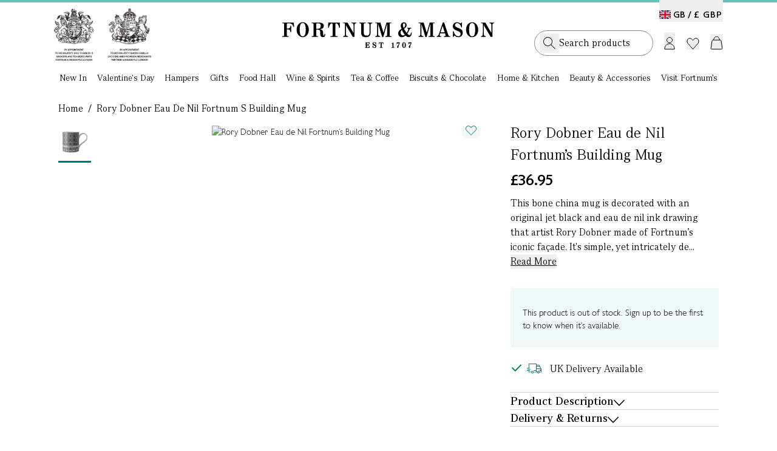

--- FILE ---
content_type: text/html;charset=UTF-8
request_url: https://www.fortnumandmason.com/rory-dobner-eau-de-nil-fortnum-s-building-mug
body_size: 13743
content:
<!DOCTYPE html><html lang="en" data-image-optimizing-origin="auto"><head>
    <meta charset="UTF-8">
    <link rel="icon" type="image/svg+xml" href="/assets/favicon-D8Cjhjlf.ico">
    <meta name="viewport" content="width=device-width, initial-scale=1.0, maximum-scale=2.0">
    <meta name="google-site-verification" content="joRhrwEo_OCu23K-zSRLuHzCgVizBfj0eSCKrNHLA4g">
    <link rel="apple-touch-icon" href="/fortnums-logo-icon-57.png">
    <link rel="apple-touch-icon" sizes="180x180" href="/apple-touch-icon.png">
    


    <link rel="alternate" hreflang="en-gb" href="https://www.fortnumandmason.com/rory-dobner-eau-de-nil-fortnum-s-building-mug">
<link rel="alternate" hreflang="x-default" href="https://www.fortnumandmason.com/rory-dobner-eau-de-nil-fortnum-s-building-mug">
    <link rel="alternate" hreflang="en-de" href="https://eu.fortnumandmason.com/rory-dobner-eau-de-nil-fortnum-s-building-mug">
<link rel="alternate" hreflang="en-fr" href="https://eu.fortnumandmason.com/rory-dobner-eau-de-nil-fortnum-s-building-mug">
<link rel="alternate" hreflang="en-it" href="https://eu.fortnumandmason.com/rory-dobner-eau-de-nil-fortnum-s-building-mug">
<link rel="alternate" hreflang="en-ie" href="https://eu.fortnumandmason.com/rory-dobner-eau-de-nil-fortnum-s-building-mug">
<link rel="alternate" hreflang="en-es" href="https://eu.fortnumandmason.com/rory-dobner-eau-de-nil-fortnum-s-building-mug">
<link rel="alternate" hreflang="en-nl" href="https://eu.fortnumandmason.com/rory-dobner-eau-de-nil-fortnum-s-building-mug">
<link rel="alternate" hreflang="en-be" href="https://eu.fortnumandmason.com/rory-dobner-eau-de-nil-fortnum-s-building-mug">
<link rel="alternate" hreflang="en-at" href="https://eu.fortnumandmason.com/rory-dobner-eau-de-nil-fortnum-s-building-mug">
<link rel="alternate" hreflang="en-dk" href="https://eu.fortnumandmason.com/rory-dobner-eau-de-nil-fortnum-s-building-mug">
<link rel="alternate" hreflang="en-pt" href="https://eu.fortnumandmason.com/rory-dobner-eau-de-nil-fortnum-s-building-mug">
<link rel="alternate" hreflang="en-gr" href="https://eu.fortnumandmason.com/rory-dobner-eau-de-nil-fortnum-s-building-mug">
<link rel="alternate" hreflang="en-fi" href="https://eu.fortnumandmason.com/rory-dobner-eau-de-nil-fortnum-s-building-mug">
<link rel="alternate" hreflang="en-pl" href="https://eu.fortnumandmason.com/rory-dobner-eau-de-nil-fortnum-s-building-mug">
<link rel="alternate" hreflang="en-lu" href="https://eu.fortnumandmason.com/rory-dobner-eau-de-nil-fortnum-s-building-mug">
<link rel="alternate" hreflang="en-se" href="https://eu.fortnumandmason.com/rory-dobner-eau-de-nil-fortnum-s-building-mug">
<link rel="alternate" hreflang="en-bg" href="https://eu.fortnumandmason.com/rory-dobner-eau-de-nil-fortnum-s-building-mug">
<link rel="alternate" hreflang="en-hr" href="https://eu.fortnumandmason.com/rory-dobner-eau-de-nil-fortnum-s-building-mug">
<link rel="alternate" hreflang="en-cz" href="https://eu.fortnumandmason.com/rory-dobner-eau-de-nil-fortnum-s-building-mug">
<link rel="alternate" hreflang="en-ee" href="https://eu.fortnumandmason.com/rory-dobner-eau-de-nil-fortnum-s-building-mug">
<link rel="alternate" hreflang="en-hu" href="https://eu.fortnumandmason.com/rory-dobner-eau-de-nil-fortnum-s-building-mug">
<link rel="alternate" hreflang="en-lv" href="https://eu.fortnumandmason.com/rory-dobner-eau-de-nil-fortnum-s-building-mug">
<link rel="alternate" hreflang="en-lt" href="https://eu.fortnumandmason.com/rory-dobner-eau-de-nil-fortnum-s-building-mug">
<link rel="alternate" hreflang="en-ro" href="https://eu.fortnumandmason.com/rory-dobner-eau-de-nil-fortnum-s-building-mug">
<link rel="alternate" hreflang="en-sk" href="https://eu.fortnumandmason.com/rory-dobner-eau-de-nil-fortnum-s-building-mug">
<link rel="alternate" hreflang="en-si" href="https://eu.fortnumandmason.com/rory-dobner-eau-de-nil-fortnum-s-building-mug">

    
    
    
    
    <link rel="stylesheet" crossorigin="" href="/assets/pagebuilder-DtS4IKGI.css">
    <link rel="stylesheet" crossorigin="" href="/assets/index--0h-Ncpz.css">
  <link rel="stylesheet" crossorigin="" href="/assets/theme-BweXUz2r.css"><link rel="stylesheet" crossorigin="" href="/assets/global-DPriI_Zp.css"><link rel="stylesheet" crossorigin="" href="/assets/homepage-CC9-m-OX.css"><link rel="stylesheet" crossorigin="" href="/assets/cms-CQtdwhT8.css"><link rel="modulepreload" as="script" crossorigin="" href="/assets/Desktop-HfOR0dBf.js"><link rel="modulepreload" as="script" crossorigin="" href="/assets/pagebuilder-DpY8EAf_.js"><link rel="modulepreload" as="script" crossorigin="" href="/assets/vendor-5ywfGHs4.js"><link rel="modulepreload" as="script" crossorigin="" href="/assets/apollo-BZqcoWRw.js"><link rel="modulepreload" as="script" crossorigin="" href="/assets/debounce-DDZP_7Xd.js"><link rel="modulepreload" as="script" crossorigin="" href="/assets/OosBanner-RTBxWMMs.js"><link rel="modulepreload" as="script" crossorigin="" href="/assets/warrant-BLTXpazH.js"><link rel="modulepreload" as="script" crossorigin="" href="/assets/logo-DZUowxun.js"><link rel="modulepreload" as="script" crossorigin="" href="/assets/Dialog-C2RK_sVb.js"><link rel="modulepreload" as="script" crossorigin="" href="/assets/dialog.esm-DcGXF2Jg.js"><link rel="modulepreload" as="script" crossorigin="" href="/assets/index.esm-BOLI2cic.js"><link rel="modulepreload" as="script" crossorigin="" href="/assets/portal.esm-C73mX_Uk.js"><link rel="modulepreload" as="script" crossorigin="" href="/assets/ripple.esm-DaLM3ho9.js"><link rel="modulepreload" as="script" crossorigin="" href="/assets/index-DYvknI33.js"><link rel="modulepreload" as="script" crossorigin="" href="/assets/Copyright-CMKyh1ET.js"><link rel="modulepreload" as="script" crossorigin="" href="/assets/useWindowSize-BiJ8L1ol.js"><link rel="modulepreload" as="script" crossorigin="" href="/assets/Switcher-CReeKval.js"><link rel="modulepreload" as="script" crossorigin="" href="/assets/Newsletter-DBbp6_q4.js"><link rel="modulepreload" as="script" crossorigin="" href="/assets/Button-B1ebTzek.js"><link rel="modulepreload" as="script" crossorigin="" href="/assets/index.esm-NPbp37a5.js"><link rel="modulepreload" as="script" crossorigin="" href="/assets/tooltip.esm-Iia6KAzj.js"><link rel="stylesheet" crossorigin="" href="/assets/Button-DDLOCnOy.css"><link rel="modulepreload" as="script" crossorigin="" href="/assets/CMSContent-Ba0DHYL-.js"><link rel="modulepreload" as="script" crossorigin="" href="/assets/formValidators-KKZFYBQN.js"><link rel="modulepreload" as="script" crossorigin="" href="/assets/common-D4maokYO.js"><link rel="modulepreload" as="script" crossorigin="" href="/assets/Checkbox-C_nm74Bh.js"><link rel="modulepreload" as="script" crossorigin="" href="/assets/checkbox.esm-C15WSoKY.js"><link rel="modulepreload" as="script" crossorigin="" href="/assets/index.esm-BDJoWGna.js"><link rel="stylesheet" crossorigin="" href="/assets/Checkbox-dsHZYkgE.css"><link rel="modulepreload" as="script" crossorigin="" href="/assets/useCMSContent-BRwOtY7W.js"><link rel="stylesheet" crossorigin="" href="/assets/index-G5o8GlcW.css"><link rel="modulepreload" as="script" crossorigin="" href="/assets/index-BY_vV8Ox.js"><link rel="modulepreload" as="script" crossorigin="" href="/assets/toast.esm-Ba2IjKwN.js"><link rel="modulepreload" as="script" crossorigin="" href="/assets/FreeDelivery-DCq_VLpy.js"><link rel="modulepreload" as="script" crossorigin="" href="/assets/useFreeDelivery-CbS6r2D_.js"><link rel="modulepreload" as="script" crossorigin="" href="/assets/useMembership-ChiZFNdS.js"><link rel="modulepreload" as="script" crossorigin="" href="/assets/useGetCartDataAndActions-BkeYcbfc.js"><link rel="modulepreload" as="script" crossorigin="" href="/assets/useDebouncedData-Deo73Mus.js"><link rel="modulepreload" as="script" crossorigin="" href="/assets/react-final-form.es-BwMIu9s0.js"><link rel="modulepreload" as="script" crossorigin="" href="/assets/FieldText-BiOlMJHx.js"><link rel="modulepreload" as="script" crossorigin="" href="/assets/Text-WD5KbGLc.js"><link rel="stylesheet" crossorigin="" href="/assets/styles-CBmvQpUB.css"><link rel="stylesheet" crossorigin="" href="/assets/FieldText-8Qr4k01T.css"><link rel="modulepreload" as="script" crossorigin="" href="/assets/AddToCart-CasOlhsM.js"><link rel="modulepreload" as="script" crossorigin="" href="/assets/QuantityStepper-CyEjoIVr.js"><link rel="stylesheet" crossorigin="" href="/assets/QuantityStepper-DbyWqUYP.css"><link rel="modulepreload" as="script" crossorigin="" href="/assets/Radio-Clu9bh6T.js"><link rel="stylesheet" crossorigin="" href="/assets/Radio-BE5gJe9N.css"><link rel="modulepreload" as="script" crossorigin="" href="/assets/useInfiniteHits-C7nYpJc-.js"><link rel="modulepreload" as="script" crossorigin="" href="/assets/CurrencySwitcher-DUuSlN86.js"><link rel="modulepreload" as="script" crossorigin="" href="/assets/dropdown.esm-DkJiShJv.js"><link rel="modulepreload" as="script" crossorigin="" href="/assets/overlayservice.esm-C3G2wlH2.js"><link rel="stylesheet" crossorigin="" href="/assets/CurrencySwitcher-MoagIEZP.css"><link rel="modulepreload" as="script" crossorigin="" href="/assets/panel.esm-BleZLTEN.js"><link rel="modulepreload" as="script" crossorigin="" href="/assets/confirmdialog.esm-DX9RbGXP.js"><link rel="stylesheet" crossorigin="" href="/assets/panel-CygcjSqO.css"><link rel="modulepreload" as="script" crossorigin="" href="/assets/swiper-0556Zy0r.js"><link rel="stylesheet" crossorigin="" href="/assets/swiper-BiEk7v8n.css"><link rel="modulepreload" as="script" crossorigin="" href="/assets/pagination-Bwf8TPgN.js"><link rel="modulepreload" as="script" crossorigin="" href="/assets/refill-CIPjs08t.js"><link rel="modulepreload" as="script" crossorigin="" href="/assets/abv-1z7LdeGL.js"><link rel="modulepreload" as="script" crossorigin="" href="/assets/Loader-CVfcz0Ea.js"><link rel="stylesheet" crossorigin="" href="/assets/styles-CCTo5vPP.css"><link rel="modulepreload" as="script" crossorigin="" href="/assets/tabview.esm-x9b0ULDU.js"><link rel="modulepreload" as="script" crossorigin="" href="/assets/index.esm-SojskzOx.js"><link rel="modulepreload" as="script" crossorigin="" href="/assets/basket-Dk_5t4q7.js"><link rel="modulepreload" as="script" crossorigin="" href="/assets/choose-your-own-C7Lc9dJH.js"><link rel="modulepreload" as="script" crossorigin="" href="/assets/scrollbar-xpn62MmK.js"><link rel="modulepreload" as="script" crossorigin="" href="/assets/thumbs-Cybg-MbX.js"><link rel="stylesheet" crossorigin="" href="/assets/AddToCart-DemiMU1S.css"><link rel="modulepreload" as="script" crossorigin="" href="/assets/addItemToContextCart-bV-lPElJ.js"><link rel="modulepreload" as="script" crossorigin="" href="/assets/Dropdown-Dug870_v.js"><link rel="stylesheet" crossorigin="" href="/assets/index-DkuyJvMU.css"><link rel="modulepreload" as="script" crossorigin="" href="/assets/index-BJpId3ip.js"><link rel="modulepreload" as="script" crossorigin="" href="/assets/RenewDialog-BwasncMO.js"><link rel="modulepreload" as="script" crossorigin="" href="/assets/scrollpanel.esm-tge1xDUQ.js"><link rel="modulepreload" as="script" crossorigin="" href="/assets/index-DhejTj7m.js"><link rel="modulepreload" as="script" crossorigin="" href="/assets/index-BZ9_YaNc.js"><link rel="modulepreload" as="script" crossorigin="" href="/assets/Autocomplete-Mk8mu6Wl.js"><link rel="modulepreload" as="script" crossorigin="" href="/assets/fortnums-algolia-strawberry576x576-CnP07W1x.js"><link rel="modulepreload" as="script" crossorigin="" href="/assets/_baseSlice-DkFNCYmM.js"><link rel="modulepreload" as="script" crossorigin="" href="/assets/PopularCategories-DTqdok1K.js"><link rel="stylesheet" crossorigin="" href="/assets/Autocomplete-CaU8FYLq.css"><link rel="modulepreload" as="script" crossorigin="" href="/assets/index-hZlQ5Z3R.js"><link rel="modulepreload" as="script" crossorigin="" href="/assets/NotifyMe-3SEsIIxx.js"><link rel="stylesheet" crossorigin="" href="/assets/NotifyMe-OaUUq98x.css"><link rel="modulepreload" as="script" crossorigin="" href="/assets/useProductRestrictions-Dq9WzWMg.js"><link rel="modulepreload" as="script" crossorigin="" href="/assets/Calendar-Dbi-MvWi.js"><link rel="stylesheet" crossorigin="" href="/assets/Calendar-2Lyd3YI5.css"><link rel="modulepreload" as="script" crossorigin="" href="/assets/image.esm-C5qDeql4.js"><link rel="modulepreload" as="script" crossorigin="" href="/assets/useRecentProducts-CANtO7sX.js"><link rel="modulepreload" as="script" crossorigin="" href="/assets/useFrequentlyBoughtTogether-BsGk9RMr.js"><link rel="stylesheet" crossorigin="" href="/assets/index-exBeZIgo.css"><style type="text/css" data-primereact-style-id="base">
.p-hidden-accessible {
    border: 0;
    clip: rect(0 0 0 0);
    height: 1px;
    margin: -1px;
    opacity: 0;
    overflow: hidden;
    padding: 0;
    pointer-events: none;
    position: absolute;
    white-space: nowrap;
    width: 1px;
}

.p-overflow-hidden {
    overflow: hidden;
    padding-right: var(--scrollbar-width);
}
</style><style type="text/css" data-primereact-style-id="global"></style><style type="text/css" data-primereact-style-id="common">
@layer primereact {
    .p-component, .p-component * {
        box-sizing: border-box;
    }

    .p-hidden {
        display: none;
    }

    .p-hidden-space {
        visibility: hidden;
    }

    .p-reset {
        margin: 0;
        padding: 0;
        border: 0;
        outline: 0;
        text-decoration: none;
        font-size: 100%;
        list-style: none;
    }

    .p-disabled, .p-disabled * {
        cursor: default;
        pointer-events: none;
        user-select: none;
    }

    .p-component-overlay {
        position: fixed;
        top: 0;
        left: 0;
        width: 100%;
        height: 100%;
    }

    .p-unselectable-text {
        user-select: none;
    }

    .p-scrollbar-measure {
        width: 100px;
        height: 100px;
        overflow: scroll;
        position: absolute;
        top: -9999px;
    }

    @-webkit-keyframes p-fadein {
      0%   { opacity: 0; }
      100% { opacity: 1; }
    }
    @keyframes p-fadein {
      0%   { opacity: 0; }
      100% { opacity: 1; }
    }

    .p-link {
        text-align: left;
        background-color: transparent;
        margin: 0;
        padding: 0;
        border: none;
        cursor: pointer;
        user-select: none;
    }

    .p-link:disabled {
        cursor: default;
    }

    /* Non react overlay animations */
    .p-connected-overlay {
        opacity: 0;
        transform: scaleY(0.8);
        transition: transform .12s cubic-bezier(0, 0, 0.2, 1), opacity .12s cubic-bezier(0, 0, 0.2, 1);
    }

    .p-connected-overlay-visible {
        opacity: 1;
        transform: scaleY(1);
    }

    .p-connected-overlay-hidden {
        opacity: 0;
        transform: scaleY(1);
        transition: opacity .1s linear;
    }

    /* React based overlay animations */
    .p-connected-overlay-enter {
        opacity: 0;
        transform: scaleY(0.8);
    }

    .p-connected-overlay-enter-active {
        opacity: 1;
        transform: scaleY(1);
        transition: transform .12s cubic-bezier(0, 0, 0.2, 1), opacity .12s cubic-bezier(0, 0, 0.2, 1);
    }

    .p-connected-overlay-enter-done {
        transform: none;
    }

    .p-connected-overlay-exit {
        opacity: 1;
    }

    .p-connected-overlay-exit-active {
        opacity: 0;
        transition: opacity .1s linear;
    }

    /* Toggleable Content */
    .p-toggleable-content-enter {
        max-height: 0;
    }

    .p-toggleable-content-enter-active {
        overflow: hidden;
        max-height: 1000px;
        transition: max-height 1s ease-in-out;
    }

    .p-toggleable-content-enter-done {
        transform: none;
    }

    .p-toggleable-content-exit {
        max-height: 1000px;
    }

    .p-toggleable-content-exit-active {
        overflow: hidden;
        max-height: 0;
        transition: max-height 0.45s cubic-bezier(0, 1, 0, 1);
    }

    /* @todo Refactor */
    .p-menu .p-menuitem-link {
        cursor: pointer;
        display: flex;
        align-items: center;
        text-decoration: none;
        overflow: hidden;
        position: relative;
    }

    
.p-button {
    margin: 0;
    display: inline-flex;
    cursor: pointer;
    user-select: none;
    align-items: center;
    vertical-align: bottom;
    text-align: center;
    overflow: hidden;
    position: relative;
}

.p-button-label {
    flex: 1 1 auto;
}

.p-button-icon-right {
    order: 1;
}

.p-button:disabled {
    cursor: default;
}

.p-button-icon-only {
    justify-content: center;
}

.p-button-icon-only .p-button-label {
    visibility: hidden;
    width: 0;
    flex: 0 0 auto;
}

.p-button-vertical {
    flex-direction: column;
}

.p-button-icon-bottom {
    order: 2;
}

.p-button-group .p-button {
    margin: 0;
}

.p-button-group .p-button:not(:last-child) {
    border-right: 0 none;
}

.p-button-group .p-button:not(:first-of-type):not(:last-of-type) {
    border-radius: 0;
}

.p-button-group .p-button:first-of-type {
    border-top-right-radius: 0;
    border-bottom-right-radius: 0;
}

.p-button-group .p-button:last-of-type {
    border-top-left-radius: 0;
    border-bottom-left-radius: 0;
}

.p-button-group .p-button:focus {
    position: relative;
    z-index: 1;
}

.p-button-group-single .p-button:first-of-type {
    border-top-right-radius: var(--border-radius) !important;
    border-bottom-right-radius: var(--border-radius) !important;
}

.p-button-group-single .p-button:last-of-type {
    border-top-left-radius: var(--border-radius) !important;
    border-bottom-left-radius: var(--border-radius) !important;
}

    
.p-inputtext {
    margin: 0;
}

.p-fluid .p-inputtext {
    width: 100%;
}

/* InputGroup */
.p-inputgroup {
    display: flex;
    align-items: stretch;
    width: 100%;
}

.p-inputgroup-addon {
    display: flex;
    align-items: center;
    justify-content: center;
}

.p-inputgroup .p-float-label {
    display: flex;
    align-items: stretch;
    width: 100%;
}

.p-inputgroup .p-inputtext,
.p-fluid .p-inputgroup .p-inputtext,
.p-inputgroup .p-inputwrapper,
.p-fluid .p-inputgroup .p-input {
    flex: 1 1 auto;
    width: 1%;
}

/* Floating Label */
.p-float-label {
    display: block;
    position: relative;
}

.p-float-label label {
    position: absolute;
    pointer-events: none;
    top: 50%;
    margin-top: -0.5rem;
    transition-property: all;
    transition-timing-function: ease;
    line-height: 1;
}

.p-float-label textarea ~ label,
.p-float-label .p-mention ~ label {
    top: 1rem;
}

.p-float-label input:focus ~ label,
.p-float-label input:-webkit-autofill ~ label,
.p-float-label input.p-filled ~ label,
.p-float-label textarea:focus ~ label,
.p-float-label textarea.p-filled ~ label,
.p-float-label .p-inputwrapper-focus ~ label,
.p-float-label .p-inputwrapper-filled ~ label,
.p-float-label .p-tooltip-target-wrapper ~ label {
    top: -0.75rem;
    font-size: 12px;
}

.p-float-label .p-placeholder,
.p-float-label input::placeholder,
.p-float-label .p-inputtext::placeholder {
    opacity: 0;
    transition-property: all;
    transition-timing-function: ease;
}

.p-float-label .p-focus .p-placeholder,
.p-float-label input:focus::placeholder,
.p-float-label .p-inputtext:focus::placeholder {
    opacity: 1;
    transition-property: all;
    transition-timing-function: ease;
}

.p-input-icon-left,
.p-input-icon-right {
    position: relative;
    display: inline-block;
}

.p-input-icon-left > i,
.p-input-icon-right > i,
.p-input-icon-left > svg,
.p-input-icon-right > svg,
.p-input-icon-left > .p-input-prefix,
.p-input-icon-right > .p-input-suffix {
    position: absolute;
    top: 50%;
    margin-top: -0.5rem;
}

.p-fluid .p-input-icon-left,
.p-fluid .p-input-icon-right {
    display: block;
    width: 100%;
}

    
.p-icon {
    display: inline-block;
}

.p-icon-spin {
    -webkit-animation: p-icon-spin 2s infinite linear;
    animation: p-icon-spin 2s infinite linear;
}

svg.p-icon {
    pointer-events: auto;
}

svg.p-icon g,
.p-disabled svg.p-icon {
    pointer-events: none;
}

@-webkit-keyframes p-icon-spin {
    0% {
        -webkit-transform: rotate(0deg);
        transform: rotate(0deg);
    }
    100% {
        -webkit-transform: rotate(359deg);
        transform: rotate(359deg);
    }
}

@keyframes p-icon-spin {
    0% {
        -webkit-transform: rotate(0deg);
        transform: rotate(0deg);
    }
    100% {
        -webkit-transform: rotate(359deg);
        transform: rotate(359deg);
    }
}

}
</style><style type="text/css" data-primereact-style-id="dialog">
@layer primereact {
    .p-dialog-mask {
        background-color: transparent;
        transition-property: background-color;
    }

    .p-dialog-visible {
        display: flex;
    }

    .p-dialog-mask.p-component-overlay {
        pointer-events: auto;
    }

    .p-dialog {
        display: flex;
        flex-direction: column;
        pointer-events: auto;
        max-height: 90%;
        transform: scale(1);
        position: relative;
    }

    .p-dialog-content {
        overflow-y: auto;
        flex-grow: 1;
    }

    .p-dialog-header {
        display: flex;
        align-items: center;
        flex-shrink: 0;
    }

    .p-dialog-footer {
        flex-shrink: 0;
    }

    .p-dialog .p-dialog-header-icons {
        display: flex;
        align-items: center;
        align-self: flex-start;
        flex-shrink: 0;
    }

    .p-dialog .p-dialog-header-icon {
        display: flex;
        align-items: center;
        justify-content: center;
        overflow: hidden;
        position: relative;
    }

    .p-dialog .p-dialog-title {
        flex-grow: 1;
    }

    /* Fluid */
    .p-fluid .p-dialog-footer .p-button {
        width: auto;
    }

    /* Animation */
    /* Center */
    .p-dialog-enter {
        opacity: 0;
        transform: scale(0.7);
    }

    .p-dialog-enter-active {
        opacity: 1;
        transform: scale(1);
        transition: all 150ms cubic-bezier(0, 0, 0.2, 1);
    }

    .p-dialog-enter-done {
        transform: none;
    }

    .p-dialog-exit-active {
        opacity: 0;
        transform: scale(0.7);
        transition: all 150ms cubic-bezier(0.4, 0, 0.2, 1);
    }

    /* Top, Bottom, Left, Right, Top* and Bottom* */
    .p-dialog-top .p-dialog,
    .p-dialog-bottom .p-dialog,
    .p-dialog-left .p-dialog,
    .p-dialog-right .p-dialog,
    .p-dialog-top-left .p-dialog,
    .p-dialog-top-right .p-dialog,
    .p-dialog-bottom-left .p-dialog,
    .p-dialog-bottom-right .p-dialog {
        margin: 0.75em;
    }

    .p-dialog-top .p-dialog-enter,
    .p-dialog-top .p-dialog-exit-active {
        transform: translate3d(0px, -100%, 0px);
    }

    .p-dialog-bottom .p-dialog-enter,
    .p-dialog-bottom .p-dialog-exit-active {
        transform: translate3d(0px, 100%, 0px);
    }

    .p-dialog-left .p-dialog-enter,
    .p-dialog-left .p-dialog-exit-active,
    .p-dialog-top-left .p-dialog-enter,
    .p-dialog-top-left .p-dialog-exit-active,
    .p-dialog-bottom-left .p-dialog-enter,
    .p-dialog-bottom-left .p-dialog-exit-active {
        transform: translate3d(-100%, 0px, 0px);
    }

    .p-dialog-right .p-dialog-enter,
    .p-dialog-right .p-dialog-exit-active,
    .p-dialog-top-right .p-dialog-enter,
    .p-dialog-top-right .p-dialog-exit-active,
    .p-dialog-bottom-right .p-dialog-enter,
    .p-dialog-bottom-right .p-dialog-exit-active {
        transform: translate3d(100%, 0px, 0px);
    }

    .p-dialog-top .p-dialog-enter-active,
    .p-dialog-bottom .p-dialog-enter-active,
    .p-dialog-left .p-dialog-enter-active,
    .p-dialog-top-left .p-dialog-enter-active,
    .p-dialog-bottom-left .p-dialog-enter-active,
    .p-dialog-right .p-dialog-enter-active,
    .p-dialog-top-right .p-dialog-enter-active,
    .p-dialog-bottom-right .p-dialog-enter-active {
        transform: translate3d(0px, 0px, 0px);
        transition: all 0.3s ease-out;
    }

    .p-dialog-top .p-dialog-exit-active,
    .p-dialog-bottom .p-dialog-exit-active,
    .p-dialog-left .p-dialog-exit-active,
    .p-dialog-top-left .p-dialog-exit-active,
    .p-dialog-bottom-left .p-dialog-exit-active,
    .p-dialog-right .p-dialog-exit-active,
    .p-dialog-top-right .p-dialog-exit-active,
    .p-dialog-bottom-right .p-dialog-exit-active {
        transition: all 0.3s ease-out;
    }

    /* Maximize */
    .p-dialog-maximized {
        transition: none;
        transform: none;
        margin: 0;
        width: 100vw !important;
        height: 100vh !important;
        max-height: 100%;
        top: 0px !important;
        left: 0px !important;
    }

    .p-dialog-maximized .p-dialog-content {
        flex-grow: 1;
    }

    .p-confirm-dialog .p-dialog-content {
        display: flex;
        align-items: center;
    }

    /* Resizable */
    .p-dialog .p-resizable-handle {
        position: absolute;
        font-size: 0.1px;
        display: block;
        cursor: se-resize;
        width: 12px;
        height: 12px;
        right: 1px;
        bottom: 1px;
    }

    .p-dialog-draggable .p-dialog-header {
        cursor: move;
    }
}
</style><style type="text/css" data-primereact-style-id="toast">
@layer primereact {
    .p-toast {
        width: calc(100% - var(--toast-indent, 0px));
        max-width: 25rem;
    }
    
    .p-toast-message-icon {
        flex-shrink: 0;
    }
    
    .p-toast-message-content {
        display: flex;
        align-items: flex-start;
    }
    
    .p-toast-message-text {
        flex: 1 1 auto;
    }
    
    .p-toast-summary {
        overflow-wrap: anywhere;
    }
    
    .p-toast-detail {
        overflow-wrap: anywhere;
    }
    
    .p-toast-top-center {
        transform: translateX(-50%);
    }
    
    .p-toast-bottom-center {
        transform: translateX(-50%);
    }
    
    .p-toast-center {
        min-width: 20vw;
        transform: translate(-50%, -50%);
    }
    
    .p-toast-icon-close {
        display: flex;
        align-items: center;
        justify-content: center;
        overflow: hidden;
        position: relative;
    }
    
    .p-toast-icon-close.p-link {
        cursor: pointer;
    }
    
    /* Animations */
    .p-toast-message-enter {
        opacity: 0;
        transform: translateY(50%);
    }
    
    .p-toast-message-enter-active {
        opacity: 1;
        transform: translateY(0);
        transition: transform 0.3s, opacity 0.3s;
    }
    
    .p-toast-message-enter-done {
        transform: none;
    }
    
    .p-toast-message-exit {
        opacity: 1;
        max-height: 1000px;
    }
    
    .p-toast .p-toast-message.p-toast-message-exit-active {
        opacity: 0;
        max-height: 0;
        margin-bottom: 0;
        overflow: hidden;
        transition: max-height 0.45s cubic-bezier(0, 1, 0, 1), opacity 0.3s, margin-bottom 0.3s;
    }
}
</style><link rel="canonical" href="https://www.fortnumandmason.com/rory-dobner-eau-de-nil-fortnum-s-building-mug"><title>Rory Dobner Eau de Nil Fortnum’s Building Mug</title><meta name="description"><style type="text/css" data-primereact-style-id="panel">
        @layer primereact {
            .p-panel-header {
              display: flex;
              justify-content: space-between;
              align-items: center;
            }
            
            .p-panel-title {
              line-height: 1;
            }
            
            .p-panel-header-icon {
              display: inline-flex;
              justify-content: center;
              align-items: center;
              cursor: pointer;
              text-decoration: none;
              overflow: hidden;
              position: relative;
            }
        }
        </style><style type="text/css" data-primereact-style-id="tabview"></style><meta rel="x-prerender-render-id" content="87c8cb02-144b-4c89-bdcb-9bcef9741763" />
			<meta rel="x-prerender-render-at" content="2026-01-17T23:12:10.872Z" /><meta rel="x-prerender-request-id" content="b97c9741-a5d8-466c-acb7-18c28c7d6dd0" />
      		<meta rel="x-prerender-request-at" content="2026-01-21T20:41:17.091Z" /></head>
  <body class="bg-body font-sans-light text-base text-colorDefault" style="overflow: auto;">
    <div style="z-index:10000;position:absolute;top:-40px" class="focus-within_top-0"><a href="#main-content" class="p-2" tabindex="1">Skip to main content</a><a href="#menu" class="p-2" tabindex="1">Skip to menu</a><a href="#footer" class="p-2" tabindex="1">Skip to footer</a></div>
    <div id="root"><div class="min-h-full relative"><header id="menu" class="sticky desktop-header top-0 z-[900] w-[100%] bg-white   "><div class="mx-auto max-w-[1440px] px-[24px] 2xl_px-[89px]"><div class="relative mx-auto grid w-full grid-cols-3 items-center gap-4 py-[10px] 2xl_max-w-[1440px] 2xl_px-0"><div class="language-switcher absolute top-[4px] right-0"><button class="switcher cursor-pointer text-sm pt-[14px]" role="button" aria-label="Switch country and currency"><span class="switcher-country lg_font-normal font-serif lg_font-sans-bold text-xl lg_text-[14px] pr-1 "><span class="mr-2 lg_mr-1 align-[1.5px] fi fi-gb"></span><span class="align-[1px]">GB /</span></span><span class="switcher-currency  after_hidden"><span class="tracking-[1px] pr-[1px] lg_font-normal font-serif lg_font-sans-bold text-xl lg_text-[14px] align-[1px]">£&nbsp;GBP</span></span></button></div><div class="flex warrant-wrapper"><a class="flex" href="/stories/fortnums-royal-warrants" data-discover="true"><div class="mr-[23px] w-[160px]"><img alt="Royal Warrants" width="160" height="86" src="/assets/warrant-DkmbDRyM.png"></div></a></div><div class="logo-wrapper mt-[-11px] flex items-center justify-center"><a href="/" data-discover="true"><img alt="F&amp;M Logo" width="350" height="43" src="/assets/logo-BMbeED5I.svg"></a></div><div class="header-menu"><div class="actions flex items-center justify-end"><div id="search-input-placeholder"><div class="searchbox-holder relative z-[150] flex w-full bg-white"><div class="searchbox"><div class="searchbox-inner"><form><input aria-autocomplete="both" aria-labelledby="autocomplete-0-label" id="autocomplete-0-input" autocomplete="off" autocorrect="off" autocapitalize="off" enterkeyhint="search" spellcheck="false" placeholder="Search products.." maxlength="512" class="font-serif text-xl py-[10px] lg_py-[7px] pr-[28px] pl-[40px] lg_pl-[32px] w-full !outline-none leading-[25px]" type="text" value=""><span class="icons-holder"><button class="search"><i class="icon-search"></i></button></span></form></div></div></div></div><div class="mx-[3px] flex cursor-pointer items-center text-left"><span class="account-menu-section group lg_h-[46px] lg_mt-[10px]"><button aria-label="Login"><img class="max-w-[26px] mt-[-3px] lg_mt-[8px] " id="account-link" alt="" src="data:image/svg+xml,%3csvg%20width='18'%20height='21'%20viewBox='0%200%2018%2021'%20fill='none'%20xmlns='http://www.w3.org/2000/svg'%3e%3cpath%20d='M1%2020V19C1%2014.5817%204.58172%2011%209%2011C13.4183%2011%2017%2014.5817%2017%2019V20H1Z'%20stroke='black'/%3e%3ccircle%20cx='9'%20cy='5'%20r='4.5'%20stroke='black'/%3e%3c/svg%3e"></button></span></div><div class="relative"><button aria-label="Wishlist" class="flex items-center mr-[8px] ml-[16px] mt-[1px]"><img class="max-w-[23px]" alt="" src="data:image/svg+xml,%3csvg%20width='21'%20height='20'%20viewBox='0%200%2021%2020'%20fill='none'%20xmlns='http://www.w3.org/2000/svg'%3e%3cpath%20d='M5.46799%201C4.291%201%203.16546%201.5181%202.31436%202.4841C0.614577%204.41333%200.563657%207.50777%202.16048%209.51115L2.31501%209.69571L10.4955%2019L18.6847%209.70349C20.4384%207.71308%2020.4384%204.49161%2018.6847%202.50119C16.9916%200.579453%2014.2861%200.521212%2012.5301%202.32814L12.3683%202.503L10.5071%204.60486L8.62915%202.4841C7.77943%201.51968%206.64717%201%205.46799%201Z'%20stroke='black'/%3e%3c/svg%3e"></button></div><div class="ml-[10px] flex cursor-pointer items-center"><button id="basket-btn" class="relative flex items-center mt-[-2px] lg_mt-[-4px]" role="button" aria-label="Shopping Basket"><img class="max-w-[27px] mt-[-2px] lg_mt-0" alt="" src="data:image/svg+xml,%3csvg%20width='21'%20height='26'%20viewBox='0%200%2021%2026'%20fill='none'%20xmlns='http://www.w3.org/2000/svg'%3e%3cpath%20d='M4.95934%2010H16.0407C17.0314%2010%2017.8728%2010.7253%2018.0188%2011.7052L19.7435%2023.2789C19.8786%2024.1854%2019.1764%2025%2018.2599%2025H2.74009C1.82362%2025%201.1214%2024.1854%201.25648%2023.2789L2.98118%2011.7052C3.12721%2010.7253%203.96862%2010%204.95934%2010Z'%20stroke='black'/%3e%3cpath%20d='M5%2010L6.99514%206.37248C8.51484%203.60938%2012.4852%203.60938%2014.0049%206.37248L16%2010'%20stroke='black'/%3e%3c/svg%3e"></button></div></div></div></div></div><nav class="category-navigation relative px-[24px] 2xl_px-[89px] font-serif"><ul class="parent-nav mx-auto flex max-w-[1260px] justify-between" role="menu"><li class="group flex flex-auto justify-center" aria-label="New In" role="menuitem" aria-haspopup="true" aria-expanded="false"><div class="relative"><div class="base-nav-title font-serif pt-2 pb-[11px] cursor-pointer group-hover_after_bottom-[0px] group-hover_after_left-0 group-hover_after_absolute group-hover_after_bg-natural-green group-hover_after_h-[2px] group-hover_after_w-full group-hover_after_z-99"><a class="leading-[18px] relative group" tabindex="0" href="/new-in" data-discover="true">New In</a></div></div></li><li class="group flex flex-auto justify-center" aria-label="Valentine's Day" role="menuitem" aria-haspopup="true" aria-expanded="false"><div class="relative"><div class="base-nav-title font-serif pt-2 pb-[11px] cursor-pointer group-hover_after_bottom-[0px] group-hover_after_left-0 group-hover_after_absolute group-hover_after_bg-natural-green group-hover_after_h-[2px] group-hover_after_w-full group-hover_after_z-99"><a class="leading-[18px] relative group" tabindex="0" href="/seasonal-events/valentines-day" data-discover="true">Valentine's Day</a></div></div></li><li class="group flex flex-auto justify-center" aria-label="Hampers" role="menuitem" aria-haspopup="true" aria-expanded="false"><div class="relative"><div class="base-nav-title font-serif pt-2 pb-[11px] cursor-pointer group-hover_after_bottom-[0px] group-hover_after_left-0 group-hover_after_absolute group-hover_after_bg-natural-green group-hover_after_h-[2px] group-hover_after_w-full group-hover_after_z-99"><a class="leading-[18px] relative group" tabindex="0" href="/hampers-category" data-discover="true">Hampers</a></div></div></li><li class="group flex flex-auto justify-center" aria-label="Gifts" role="menuitem" aria-haspopup="true" aria-expanded="false"><div class="relative"><div class="base-nav-title font-serif pt-2 pb-[11px] cursor-pointer group-hover_after_bottom-[0px] group-hover_after_left-0 group-hover_after_absolute group-hover_after_bg-natural-green group-hover_after_h-[2px] group-hover_after_w-full group-hover_after_z-99"><a class="leading-[18px] relative group" tabindex="0" href="/gifts-occasions-category" data-discover="true">Gifts</a></div></div></li><li class="group flex flex-auto justify-center" aria-label="Food Hall" role="menuitem" aria-haspopup="true" aria-expanded="false"><div class="relative"><div class="base-nav-title font-serif pt-2 pb-[11px] cursor-pointer group-hover_after_bottom-[0px] group-hover_after_left-0 group-hover_after_absolute group-hover_after_bg-natural-green group-hover_after_h-[2px] group-hover_after_w-full group-hover_after_z-99"><a class="leading-[18px] relative group" tabindex="0" href="/food-hall" data-discover="true">Food Hall</a></div></div></li><li class="group flex flex-auto justify-center" aria-label="Wine &amp; Spirits" role="menuitem" aria-haspopup="true" aria-expanded="false"><div class="relative"><div class="base-nav-title font-serif pt-2 pb-[11px] cursor-pointer group-hover_after_bottom-[0px] group-hover_after_left-0 group-hover_after_absolute group-hover_after_bg-natural-green group-hover_after_h-[2px] group-hover_after_w-full group-hover_after_z-99"><a class="leading-[18px] relative group" tabindex="0" href="/wine-spirits" data-discover="true">Wine &amp; Spirits</a></div></div></li><li class="group flex flex-auto justify-center" aria-label="Tea &amp; Coffee" role="menuitem" aria-haspopup="true" aria-expanded="false"><div class="relative"><div class="base-nav-title font-serif pt-2 pb-[11px] cursor-pointer group-hover_after_bottom-[0px] group-hover_after_left-0 group-hover_after_absolute group-hover_after_bg-natural-green group-hover_after_h-[2px] group-hover_after_w-full group-hover_after_z-99"><a class="leading-[18px] relative group" tabindex="0" href="/tea-coffee" data-discover="true">Tea &amp; Coffee</a></div></div></li><li class="group flex flex-auto justify-center" aria-label="Biscuits &amp; Chocolate" role="menuitem" aria-haspopup="true" aria-expanded="false"><div class="relative"><div class="base-nav-title font-serif pt-2 pb-[11px] cursor-pointer group-hover_after_bottom-[0px] group-hover_after_left-0 group-hover_after_absolute group-hover_after_bg-natural-green group-hover_after_h-[2px] group-hover_after_w-full group-hover_after_z-99"><a class="leading-[18px] relative group" tabindex="0" href="/biscuits-chocolates" data-discover="true">Biscuits &amp; Chocolate</a></div></div></li><li class="group flex flex-auto justify-center" aria-label="Home &amp; Kitchen" role="menuitem" aria-haspopup="true" aria-expanded="false"><div class="relative"><div class="base-nav-title font-serif pt-2 pb-[11px] cursor-pointer group-hover_after_bottom-[0px] group-hover_after_left-0 group-hover_after_absolute group-hover_after_bg-natural-green group-hover_after_h-[2px] group-hover_after_w-full group-hover_after_z-99"><a class="leading-[18px] relative group" tabindex="0" href="/homeware" data-discover="true">Home &amp; Kitchen</a></div></div></li><li class="group flex flex-auto justify-center" aria-label="Beauty &amp; Accessories" role="menuitem" aria-haspopup="true" aria-expanded="false"><div class="relative"><div class="base-nav-title font-serif pt-2 pb-[11px] cursor-pointer group-hover_after_bottom-[0px] group-hover_after_left-0 group-hover_after_absolute group-hover_after_bg-natural-green group-hover_after_h-[2px] group-hover_after_w-full group-hover_after_z-99"><a class="leading-[18px] relative group" tabindex="0" href="/beauty-accessories" data-discover="true">Beauty &amp; Accessories</a></div></div></li><li class="group flex flex-auto justify-center" aria-label="Visit Fortnum's" role="menuitem" aria-haspopup="true" aria-expanded="false"><div class="relative"><div class="base-nav-title font-serif pt-2 pb-[11px] cursor-pointer group-hover_after_bottom-[0px] group-hover_after_left-0 group-hover_after_absolute group-hover_after_bg-natural-green group-hover_after_h-[2px] group-hover_after_w-full group-hover_after_z-99"><a class="leading-[18px] relative group" tabindex="0" href="/stores" data-discover="true">Visit Fortnum's</a></div></div></li></ul></nav><div class="relative"><div class="search-container absolute lg_top-0 left-0 w-full"><div><div></div></div></div></div></header><div id="main-content" class="mx-auto min-h-[650px] relative"><div class="min-h-[80vh]"><script type="application/ld+json">{"@context":"http://schema.org/","@type":"Product","name":"Rory Dobner Eau de Nil Fortnum’s Building Mug","url":"https://www.fortnumandmason.com/rory-dobner-eau-de-nil-fortnum-s-building-mug","description":null,"image":"https://www.fortnumandmason.com/media/catalog/product/2/1/2198386_a.jpg","priceCurrency":"GBP","sku":"2198386","offers":{"@type":"Offer","priceCurrency":"GBP","price":"36.95","url":"https://www.fortnumandmason.com/rory-dobner-eau-de-nil-fortnum-s-building-mug","availability":"http://schema.org/OutOfStock","itemCondition":"http://schema.org/NewCondition"}}</script><div class="product-page"><div class="product-main-top px-4 lg_px-[96px]"><div class="breadcrumbs font-serif capitalize text-black active mx-auto py-2 md_py-4 text-xl"><script type="application/ld+json">{"@context":"https://schema.org","@type":"BreadcrumbList","itemListElement":[{"@type":"ListItem","position":1,"name":"Home","item":"https://www.fortnumandmason.com"},{"@type":"ListItem","position":2,"name":"rory dobner eau de nil fortnum s building mug","item":"https://www.fortnumandmason.com/rory-dobner-eau-de-nil-fortnum-s-building-mug"}]}</script><a href="/" class="router-link-active" aria-label="Home"><span class="">Home</span></a><span class="px-2">/</span><span>rory dobner eau de nil fortnum s building mug</span></div><div class="max-w-[1265px] mx-auto lg_mb-2"><section class="md_sticky md_top-[70px] lg_top-[140px] sm_px-0  md_inline-block md_align-top ml-[calc(-50vw_+_50%)] w-[100vw] sm_w-full sm_ml-auto md_w-[66.2%] [&amp;_.display-holder]_inline-flex md_mb-4"><div class="relative"><div class="flex justify-start"><div class="hidden"><div class="hidden cursor-pointer thumbs-button-prev bg-opacity-80 swiper-button-prev h-4 absolute top-0 left-0 w-full leading-3 text-center bg-white z-10 after_hidden"><i class="icon-menu-arrow-up text-[14px] text-natural-green mt-[1px] block"></i></div></div><div class="swiper swiper-initialized swiper-vertical swiper-watch-progress visible md_!ml-0 md_!mr-6 thumbs-swiper main-image-thumbs hidden md_block w-1/4 max-w-[188px]" style="height: 642px;"><div class="swiper-wrapper" style="transform: translate3d(0px, 0px, 0px);"><div class="swiper-slide swiper-slide-visible swiper-slide-fully-visible swiper-slide-active cursor-pointer !mb-0" style="height: 214px;"><div class="flex aspect-square bg-white"><img alt="Rory Dobner Eau de Nil Fortnum’s Building Mug" class="mx-auto personalised_image" src="https://www.fortnumandmason.com/media/catalog/product/2/1/2198386_a.jpg?width=376&amp;quality=10" height="642" style="max-height: 642px;"></div><div class="selected-highlight"></div></div></div></div><div class="hidden"><div class="top-[-1px] flex !opacity-100 !pointer-events-auto !cursor-pointer pr-6 thumbs-button-next swiper-button-next absolute w-full leading-3 text-center bg-white z-10 after_hidden hidden md_block"><i class="icon-menu-arrow-down text-[14px] leading-3 text-natural-green"></i></div></div><div class="w-full  "><div class="swiper swiper-initialized swiper-horizontal main-image-swiper hamper-swiper w-full"><div class="swiper-wrapper"><div class="swiper-slide swiper-slide-active !mb-0" style="width: 642px;"><button class="flex mx-auto aspect-square bg-white w-full justify-center"><img alt="Rory Dobner Eau de Nil Fortnum’s Building Mug" class="mx-auto personalised_image_large" src="https://www.fortnumandmason.com/media/catalog/product/2/1/2198386_a.jpg?width=1284&amp;quality=10"></button><div class="absolute top-6 right-6 md_bottom-6 flex items-end"><span class="button add-wishlist ml-2 text-center !w-[32px] !h-[32px] !min-w-min" aria-hidden="true" tabindex="0"><i class="inline-block mt-[-5px] before_!text-[25px] ml-[-1px] icon-wishlist"></i></span></div></div></div><div class="hidden"><div class="lg_block"><div class="!opacity-100 !pointer-events-auto !cursor-pointer flex swiper-button-next right-arrow react-multiple-carousel__arrow right-3 !min-h-[44px] !min-w-[44px] !bg-white absolute top-[calc(50%_-_25px)] swiper-button-disabled swiper-button-lock"><i class="icon-menu-arrow-right text-[14px] text-natural-green my-[9px] mx-auto before_!align-[-3px]"></i></div><div class="!opacity-30 !pointer-events-none flex swiper-button-prev left-arrow react-multiple-carousel__arrow left-3 !min-h-[44px] !min-w-[44px] !bg-white absolute top-[calc(50%_-_25px)] swiper-button-disabled swiper-button-lock"><i class="icon-menu-arrow-left text-[14px] text-natural-green my-[9px] mx-auto before_!align-[-3px]"></i></div></div></div><div class="pointer-events-none absolute z-10 top-0"></div><div class="swiper-scrollbar bg-aqua md_hidden swiper-scrollbar-horizontal swiper-scrollbar-lock" style="display: none;"><div class="swiper-scrollbar-drag" style="transform: translate3d(0px, 0px, 0px); width: 0px;"></div></div></div></div></div></div></section><div class="md_inline-block md_align-top mt-[12px] w-[100%] md_mt-[-6px] md_w-[33.8%] md_pl-[25px]"><section class="font-serif "><h1 tabindex="0" class="product-name font-serif text-3xl leading-[32px] md_text-[24px] md_leading-[36px] mb-[4px] lg_mb-0 " data-cy="ProductFullDetail-productName">Rory Dobner Eau de Nil Fortnum’s Building Mug</h1><div class="product-price-sku relative w-full pb-[6px] xl_inline-block [&amp;_.catalogue-code]_xl_float-right"><div data-cy="ProductFullDetail-productPrice" class="product-price lg_pt-[14px] lg_inline-flex lg_mb-[10px]"><div class="prices inline-flex font-serif"><span class="price font-sans-bold text-3xl lg_text-[24px]">£36.95</span></div></div></div><div class="text-xl pb-3">This bone china mug is decorated with an original jet black and eau de nil ink drawing that artist Rory Dobner made of Fortnum’s iconic façade. It's simple, yet intricately de...&nbsp;<button class="!font-serif underline">Read More</button></div></section><div class="my-[20px]"><section class="out-of-stock-wrap"><p class="flex items-start font-sans-semi text-base mb-[5px]"><div class="richContent-root-63a"><div class="row-contained-645 row-root-63a"><div style="display: flex; justify-content: flex-start; flex-direction: column;"><div><div class="text-root-63a" role="presentation"><p>This product is out of stock. Sign up to be the first to know when it's available.</p></div></div></div></div></div></p></section></div><section class="pdp-product-restrictions minimum"><div class="pb-6"><span class="flex font-serif text-xl"><i class="icon-checkbox-tick text-natural-green text-[20px] pt-1 pr-[7px] flex"></i><i class="icon-delivery text-natural-green flex text-[30px]"></i><span class="pt-1 pl-[14px]">UK Delivery Available</span></span></div></section><section class="description-section"><div class="pdp-panel p-panel p-component p-panel-toggleable" data-pc-name="panel" data-pc-section="root" id="pr_id_39"><div class="p-panel-header p-panel-header" aria-hidden="true" tabindex="0" style="cursor: pointer; display: flex; align-items: center;"><span class="p-panel-title font-serif">Product Description</span><span><span class="icon-menu-arrow-down"></span></span></div></div></section><div class="pdp-panel delivery p-panel p-component p-panel-toggleable" data-pc-name="panel" data-pc-section="root" id="pr_id_71"><div class="p-panel-header p-panel-header" aria-hidden="true" tabindex="0" style="cursor: pointer; display: flex; align-items: center;"><span class="p-panel-title font-serif">Delivery &amp; Returns</span><span><span class="icon-menu-arrow-down"></span></span></div></div><section><div class="associated-products-wrapper border-t pt-3 relative border-t-silver-dark"><div class="tabs tabs-preview-style [&amp;_.p-tabview-nav]_border-none p-tabview p-component" data-pc-name="tabview" data-pc-section="root" id="pr_id_57"><div class="p-tabview-nav-container" data-pc-section="navcontainer"><div id="pr_id_57_navcontent" class="p-tabview-nav-content" data-pc-section="navcontent"><ul class="p-tabview-nav" role="tablist" data-pc-section="nav"><li class="p-unselectable-text p-tabview-selected p-highlight tab-panel-header font-sans-medium hidden" role="presentation" data-pc-name="" data-pc-section="header"><a id="pr_id_57_header_0" role="tab" class="p-tabview-nav-link" tabindex="0" aria-controls="pr_id_570_content" aria-selected="true" aria-disabled="false" data-pc-section="headeraction"><span class="p-tabview-title" data-pc-section="headertitle">More From the Range</span></a></li><li aria-hidden="true" role="presentation" class="p-tabview-ink-bar" data-pc-section="inkbar" style="width: 0px; left: -947.172px;"></li></ul></div></div><div class="p-tabview-panels" data-pc-section="panelcontainer"><div id="pr_id_570_content" class="p-tabview-panel" role="tabpanel" aria-labelledby="pr_id_57_header_0" data-pc-name="" data-pc-section="content"><ul class="text-thunder flex flex-wrap items-stretch"><li class="active product-item product-bottom relative inline-flex w-full mb-[8px] border-tropic border font-sans p-2"><div class="bg-[#f8f8f8] transition duration-[0.3s] hover_scale-110 image-container "><div class="product-image relative flex justify-center overflow-hidden mix-blend-multiply w-[72px]"><div class="image-holder justify-center flex w-full"><span class="w-full lazy-load-image lazy-load-image-background opacity" style="color: transparent; display: inline-block;"><img aria-hidden="true" tabindex="-1" alt="Rory Dobner Eau de Nil Fortnum’s Building Mug" class="mx-auto w-full " src="https://www.fortnumandmason.com/media/catalog/product/2/1/2198386_a.jpg?width=100&amp;height=100&amp;fit=bounds&amp;canvas=100%2C100&amp;quality=10"></span></div></div></div><div class="flex w-full flex-col pl-2 [&amp;_.price]_text-base"><p class="product-associated-name mb-[5px] font-sans">Rory Dobner Eau de Nil Fortnum’s Building Mug</p><div class="prices inline-flex font-serif"><span class="price font-sans-bold text-xl">£36.95</span></div></div></li><li class="product-item inline-flex w-full font-sans border mb-[8px] border-silver-dark p-2"><a class="focus-visible_bg-aqua inline-flex" href="/rory-dobner-teapot" data-discover="true"><div class="inline-flex"><div class="bg-[#f8f8f8] transition duration-[0.3s] hover_scale-110 image-container "><div class="product-image relative flex justify-center overflow-hidden mix-blend-multiply w-[72px]"><div class="image-holder justify-center flex w-full"><span class="w-full lazy-load-image lazy-load-image-background opacity" style="color: transparent; display: inline-block;"><img aria-hidden="true" tabindex="-1" alt="Rory Dobner Teapot" class="mx-auto w-full " src="https://mcprod.fortnumandmason.com/media/catalog/product/cache/a5939ccdf5e71608289dbd29d2fafb15/t/e/teapot5_2111872.jpg?width=100&amp;height=100&amp;fit=bounds&amp;canvas=100%2C100&amp;quality=10"></span></div></div></div><div class="product-bottom flex w-full flex-col pl-[12px] pr-[20px] [&amp;_.price]_text-base"><p class="product-associated-name mb-[5px] font-sans">Rory Dobner Teapot</p><div class="prices inline-flex font-serif"><span class="price font-sans-bold text-xl">£215.00</span></div></div></div></a></li><li class="product-item inline-flex w-full font-sans border mb-[8px] border-silver-dark p-2"><a class="focus-visible_bg-aqua inline-flex" href="/fortnum-s-building-tea-for-one" data-discover="true"><div class="inline-flex"><div class="bg-[#f8f8f8] transition duration-[0.3s] hover_scale-110 image-container "><div class="product-image relative flex justify-center overflow-hidden mix-blend-multiply w-[72px]"><div class="image-holder justify-center flex w-full"><span class="w-full lazy-load-image lazy-load-image-background opacity" style="color: transparent; display: inline-block;"><span class="mx-auto w-full " style="display: inline-block;"></span></span></div></div></div><div class="product-bottom flex w-full flex-col pl-[12px] pr-[20px] [&amp;_.price]_text-base"><p class="product-associated-name mb-[5px] font-sans">Fortnum’s Building Tea For One</p><div class="prices inline-flex font-serif"><span class="price font-sans-bold text-xl">£190.00</span></div></div></div></a></li><li class="product-item inline-flex w-full font-sans border mb-[8px] border-silver-dark p-2"><a class="focus-visible_bg-aqua inline-flex" href="/rory-dobner-canvas-bag" data-discover="true"><div class="inline-flex"><div class="bg-[#f8f8f8] transition duration-[0.3s] hover_scale-110 image-container "><div class="product-image relative flex justify-center overflow-hidden mix-blend-multiply w-[72px]"><div class="image-holder justify-center flex w-full"><span class="w-full lazy-load-image lazy-load-image-background opacity" style="color: transparent; display: inline-block;"><span class="mx-auto w-full " style="display: inline-block;"></span></span></div></div></div><div class="product-bottom flex w-full flex-col pl-[12px] pr-[20px] [&amp;_.price]_text-base"><p class="product-associated-name mb-[5px] font-sans">Rory Dobner Canvas Bag</p><div class="prices inline-flex font-serif"><span class="price font-sans-bold text-xl">£29.95</span></div></div></div></a></li><li class="product-item inline-flex w-full font-sans border mb-[8px] border-silver-dark p-2"><a class="focus-visible_bg-aqua inline-flex" href="/rory-dobner-fortnum-mason-tray-large" data-discover="true"><div class="inline-flex"><div class="bg-[#f8f8f8] transition duration-[0.3s] hover_scale-110 image-container "><div class="product-image relative flex justify-center overflow-hidden mix-blend-multiply w-[72px]"><div class="image-holder justify-center flex w-full"><span class="w-full lazy-load-image lazy-load-image-background opacity" style="color: transparent; display: inline-block;"><span class="mx-auto w-full " style="display: inline-block;"></span></span></div></div></div><div class="product-bottom flex w-full flex-col pl-[12px] pr-[20px] [&amp;_.price]_text-base"><p class="product-associated-name mb-[5px] font-sans">Rory Dobner Fortnum &amp; Mason Serving Tray, Large</p><div class="prices inline-flex font-serif"><span class="price font-sans-bold text-xl">£80.00</span></div></div></div></a></li><li class="product-item inline-flex w-full font-sans border mb-[8px] border-silver-dark p-2"><a class="focus-visible_bg-aqua inline-flex" href="/rory-dobner-fortnum-mason-tray-small" data-discover="true"><div class="inline-flex"><div class="bg-[#f8f8f8] transition duration-[0.3s] hover_scale-110 image-container "><div class="product-image relative flex justify-center overflow-hidden mix-blend-multiply w-[72px]"><div class="image-holder justify-center flex w-full"><span class="w-full lazy-load-image lazy-load-image-background opacity" style="color: transparent; display: inline-block;"><span class="mx-auto w-full " style="display: inline-block;"></span></span></div></div></div><div class="product-bottom flex w-full flex-col pl-[12px] pr-[20px] [&amp;_.price]_text-base"><p class="product-associated-name mb-[5px] font-sans">Rory Dobner, Fortnum &amp; Mason Tray, Small</p><div class="prices inline-flex font-serif"><span class="price font-sans-bold text-xl">£55.00</span></div></div></div></a></li><li class="product-item inline-flex w-full font-sans border mb-[8px] border-silver-dark p-2"><a class="focus-visible_bg-aqua inline-flex" href="/rory-dobner-small-building-plate" data-discover="true"><div class="inline-flex"><div class="bg-[#f8f8f8] transition duration-[0.3s] hover_scale-110 image-container "><div class="product-image relative flex justify-center overflow-hidden mix-blend-multiply w-[72px]"><div class="image-holder justify-center flex w-full"><span class="w-full lazy-load-image lazy-load-image-background opacity" style="color: transparent; display: inline-block;"><span class="mx-auto w-full " style="display: inline-block;"></span></span></div></div></div><div class="product-bottom flex w-full flex-col pl-[12px] pr-[20px] [&amp;_.price]_text-base"><p class="product-associated-name mb-[5px] font-sans">Rory Dobner Small Building Plate</p><div class="prices inline-flex font-serif"><span class="price font-sans-bold text-xl">£75.00</span></div></div></div></a></li><li class="product-item inline-flex w-full font-sans border mb-[8px] border-silver-dark p-2"><a class="focus-visible_bg-aqua inline-flex" href="/rory-dobner-fortnum-s-facade-tea-towel" data-discover="true"><div class="inline-flex"><div class="bg-[#f8f8f8] transition duration-[0.3s] hover_scale-110 image-container "><div class="product-image relative flex justify-center overflow-hidden mix-blend-multiply w-[72px]"><div class="image-holder justify-center flex w-full"><span class="w-full lazy-load-image lazy-load-image-background opacity" style="color: transparent; display: inline-block;"><span class="mx-auto w-full " style="display: inline-block;"></span></span></div></div></div><div class="product-bottom flex w-full flex-col pl-[12px] pr-[20px] [&amp;_.price]_text-base"><p class="product-associated-name mb-[5px] font-sans">Rory Dobner Fortnum's Façade Tea Towel</p><div class="prices inline-flex font-serif"><span class="price font-sans-bold text-xl">£18.95</span></div></div></div></a></li><li class="product-item inline-flex w-full font-sans border mb-[8px] border-silver-dark p-2"><a class="focus-visible_bg-aqua inline-flex" href="/rory-dobner-ceramic-mug" data-discover="true"><div class="inline-flex"><div class="bg-[#f8f8f8] transition duration-[0.3s] hover_scale-110 image-container "><div class="product-image relative flex justify-center overflow-hidden mix-blend-multiply w-[72px]"><div class="image-holder justify-center flex w-full"><span class="w-full lazy-load-image lazy-load-image-background opacity" style="color: transparent; display: inline-block;"><span class="mx-auto w-full " style="display: inline-block;"></span></span></div></div></div><div class="product-bottom flex w-full flex-col pl-[12px] pr-[20px] [&amp;_.price]_text-base"><p class="product-associated-name mb-[5px] font-sans">Rory Dobner Ceramic Mug</p><div class="prices inline-flex font-serif"><span class="price font-sans-bold text-xl">£36.95</span></div></div></div></a></li></ul></div></div></div></div></section></div></div></div><section class="related-products pt-[15px] md_pb-[10px] relative md_left-[50%] md_w-screen md_translate-x-[-50%] md_pt-[50px]"><div class="mx-auto max-w-[1315px] pl-4 md_pl-6 md_pr-2 md_mx-auto"><h2 tabindex="0" class="inline-block font-serif-semi-bold text-black capitalize text-3xl pt-1 pb-4 lg_text-[20px] lg_w-full lg_text-center">Compare Similar Products</h2><div class="flex flex-wrap"><div id="current-product" class="basis-[47%] md_basis-1/4 flex relative pb-7 md_pb-0"><div class="h-full"><div data-sku="2198386" class="relative text-center flex flex-col flex-1 h-full"><div class="flex relative product-top-holder pr-[14px] lg_pr-[22px]"><div class="[&amp;_.lazy-load-image]_w-auto [&amp;_.lazy-load-image]_h-full relative block overflow-hidden mix-blend-multiply w-full duration-[0.3s] [&amp;_a]_outline-offset-[-2px]"><div class="absolute left-1 bottom-1 lg_left-2 lg_bottom-2 bg-white z-50 px-1 py-[3px] rounded-md opacity-90"><div class="font-serif text-xl">Currently Viewing</div></div><a class="image-link" href="/rory-dobner-eau-de-nil-fortnum-s-building-mug" data-discover="true"><div class="bg-[#f8f8f8] transition duration-[0.3s] hover_scale-110 image-container "><div class="product-image relative flex justify-center overflow-hidden mix-blend-multiply "><div class="image-holder justify-center flex w-full"><img loading="lazy" alt="Rory Dobner Eau de Nil Fortnum’s Building Mug product image" class="mx-auto " src="https://www.fortnumandmason.com/media/catalog/product/2/1/2198386_a.jpg?width=550&amp;height=550&amp;fit=bounds&amp;canvas=550%2C550&amp;quality=10"></div></div></div></a></div></div><div class="product-bottom-holder flex flex-col font-serif text-xl flex-1 h-full"><div class="product-bottom flex flex-col flex-1"><div class="text-left pt-2 lg_pt-4 lg_min-h-[auto] h-full flex flex-col "><div class="font-serif text-xl md_text-3xl [&amp;_a]_!text-black [&amp;_a]_!no-underline pr-[14px] lg_pr-[22px]"><a href="/rory-dobner-eau-de-nil-fortnum-s-building-mug" data-discover="true">Rory Dobner Eau de Nil Fortnum’s Building Mug</a></div><div class="py-2 pr-[14px] lg_pr-[22px]"><div class="prices inline-flex font-serif"><span class="price font-sans-bold text-xl">£36.95</span></div></div><div class="flex flex-col flex-1 justify-end"><div class="border-t border-t-silver-dark pt-2"><div class="pr-[14px] lg_pr-[22px] min-h-[48px]"></div></div></div></div></div></div></div></div></div><div class="w-[53%] md_w-3/4 grid [&amp;_.product-swiper]_!pb-0"><div class="swiper swiper-initialized swiper-horizontal product-swiper w-full max-w-[1315px] !pb-7 md_pb-1 swiper-backface-hidden"><div class="swiper-wrapper" style="transform: translate3d(0px, 0px, 0px);"><div class="swiper-slide swiper-slide-active !mb-0 !h-auto" style="width: 320.667px;"><div class="h-full" style="width: 321px;"><div data-sku="5207644" class="relative text-center flex flex-col flex-1 h-full"><div class="flex relative product-top-holder pr-[14px] lg_pr-[22px]"><div class="[&amp;_.lazy-load-image]_w-auto [&amp;_.lazy-load-image]_h-full relative block overflow-hidden mix-blend-multiply w-full duration-[0.3s] [&amp;_a]_outline-offset-[-2px]"><a class="image-link" href="/eau-de-nil-building-mug" data-discover="true"><div class="bg-[#f8f8f8] transition duration-[0.3s] hover_scale-110 image-container "><div class="product-image relative flex justify-center overflow-hidden mix-blend-multiply "><div class="image-holder justify-center flex w-full"><img loading="lazy" alt="Fortnum's Eau de Nil Building Mug product image" class="mx-auto " src="https://www.fortnumandmason.com/media/catalog/product/5/2/5207644_fm_int_fm_edn_building_mug_co_c.jpg?width=550&amp;height=550&amp;quality=10&amp;fit=bounds&amp;canvas=550%2C550"></div></div></div></a></div></div><div class="product-bottom-holder flex flex-col font-serif text-xl flex-1 h-full"><div class="product-bottom flex flex-col flex-1"><div class="text-left pt-2 lg_pt-4 lg_min-h-[auto] h-full flex flex-col "><div class="font-serif text-xl md_text-3xl [&amp;_a]_!text-black [&amp;_a]_!no-underline pr-[14px] lg_pr-[22px]"><a href="/eau-de-nil-building-mug" data-discover="true">Fortnum's Eau de Nil Building Mug</a></div><div class="py-2 pr-[14px] lg_pr-[22px]"><div class="prices inline-flex font-serif"><span class="price font-sans-bold text-xl">£26.95</span></div></div></div></div></div></div></div></div><div class="swiper-slide swiper-slide-next !mb-0 !h-auto" style="width: 320.667px;"><div class="h-full" style="width: 321px;"><div data-sku="2111861" class="relative text-center flex flex-col flex-1 h-full"><div class="flex relative product-top-holder pr-[14px] lg_pr-[22px]"><div class="[&amp;_.lazy-load-image]_w-auto [&amp;_.lazy-load-image]_h-full relative block overflow-hidden mix-blend-multiply w-full duration-[0.3s] [&amp;_a]_outline-offset-[-2px]"><a class="image-link" href="/rory-dobner-mug-building-cat" data-discover="true"><div class="bg-[#f8f8f8] transition duration-[0.3s] hover_scale-110 image-container "><div class="product-image relative flex justify-center overflow-hidden mix-blend-multiply "><div class="image-holder justify-center flex w-full"><img loading="lazy" alt="Rory Dobner Mug Building Cat product image" class="mx-auto " src="https://www.fortnumandmason.com/media/catalog/product/2/1/2111861_1.jpg?width=550&amp;height=550&amp;quality=10&amp;fit=bounds&amp;canvas=550%2C550"></div></div></div></a></div></div><div class="product-bottom-holder flex flex-col font-serif text-xl flex-1 h-full"><div class="product-bottom flex flex-col flex-1"><div class="text-left pt-2 lg_pt-4 lg_min-h-[auto] h-full flex flex-col "><div class="font-serif text-xl md_text-3xl [&amp;_a]_!text-black [&amp;_a]_!no-underline pr-[14px] lg_pr-[22px]"><a href="/rory-dobner-mug-building-cat" data-discover="true">Rory Dobner Mug Building Cat</a></div><div class="py-2 pr-[14px] lg_pr-[22px]"><div class="prices inline-flex font-serif"><span class="price font-sans-bold text-xl">£36.95</span></div></div></div></div></div></div></div></div><div class="swiper-slide !mb-0 !h-auto" style="width: 320.667px;"><div class="h-full" style="width: 321px;"><div data-sku="2198387" class="relative text-center flex flex-col flex-1 h-full"><div class="flex relative product-top-holder pr-[14px] lg_pr-[22px]"><div class="[&amp;_.lazy-load-image]_w-auto [&amp;_.lazy-load-image]_h-full relative block overflow-hidden mix-blend-multiply w-full duration-[0.3s] [&amp;_a]_outline-offset-[-2px]"><a class="image-link" href="/rory-dobner-eau-de-nil-cat-hat-mug" data-discover="true"><div class="bg-[#f8f8f8] transition duration-[0.3s] hover_scale-110 image-container "><div class="product-image relative flex justify-center overflow-hidden mix-blend-multiply "><div class="image-holder justify-center flex w-full"><img loading="lazy" alt="Rory Dobner Eau de Nil Cat Hat Mug product image" class="mx-auto " src="https://www.fortnumandmason.com/media/catalog/product/2/1/2198387_a.jpg?width=550&amp;height=550&amp;quality=10&amp;fit=bounds&amp;canvas=550%2C550"></div></div></div></a></div></div><div class="product-bottom-holder flex flex-col font-serif text-xl flex-1 h-full"><div class="product-bottom flex flex-col flex-1"><div class="text-left pt-2 lg_pt-4 lg_min-h-[auto] h-full flex flex-col max-w-[calc(100%_-_25px)]"><div class="font-serif text-xl md_text-3xl [&amp;_a]_!text-black [&amp;_a]_!no-underline pr-[14px] lg_pr-[22px]"><a href="/rory-dobner-eau-de-nil-cat-hat-mug" data-discover="true">Rory Dobner Eau de Nil Cat Hat Mug</a></div><div class="py-2 pr-[14px] lg_pr-[22px]"><div class="prices inline-flex font-serif"><span class="price font-sans-bold text-xl">£36.95</span></div></div></div></div></div></div></div></div></div></div></div></div></div></section><section class="recent-products bg-snow pt-[15px] md_pb-[40px] relative md_left-[50%] md_w-screen md_translate-x-[-50%] md_pt-[50px] "><div class="mx-auto max-w-[1315px] md_px-6 pl-4 md_mx-auto"></div></section></div></div><footer class="lg_relative lg_z-10 lg_bg-white scroll-mt-[170px] " id="footer"><section id="footer-nav" class="lg_border-t md_border-mercury pt-4 text-base"><div class="mx-auto max-w-[1315px] lg_px-6"><ul class="footer-menu flex justify-between pb-6"><li class="flex flex-col w-[16%]"><button class="flex pt-3 pb-4 text-left text-base font-sans-bold"><div class="grow">Our Stores</div></button><ul class="footer-submenu"><li class="flex pb-3 tracking-[0.5px]"><a class="flex items-center font-sans-light text-2xs lg_text-sm tracking-wide" href="/piccadilly" data-discover="true">Piccadilly</a></li><li class="flex pb-3 tracking-[0.5px]"><a class="flex items-center font-sans-light text-2xs lg_text-sm tracking-wide" href="/st-pancras" data-discover="true">St Pancras International</a></li><li class="flex pb-3 tracking-[0.5px]"><a class="flex items-center font-sans-light text-2xs lg_text-sm tracking-wide" href="/the-royal-exchange-london" data-discover="true">The Royal Exchange</a></li><li class="flex pb-3 tracking-[0.5px]"><a class="flex items-center font-sans-light text-2xs lg_text-sm tracking-wide" href="/bicester-village" data-discover="true">Bicester Village</a></li><li class="flex pb-3 tracking-[0.5px]"><a class="flex items-center font-sans-light text-2xs lg_text-sm tracking-wide" href="/heathrow-t5" data-discover="true">Heathrow T5</a></li><li class="flex pb-3 tracking-[0.5px]"><a class="flex items-center font-sans-light text-2xs lg_text-sm tracking-wide" href="/heathrow-t4" data-discover="true">Heathrow T4</a></li><li class="flex pb-3 tracking-[0.5px]"><a class="flex items-center font-sans-light text-2xs lg_text-sm tracking-wide" href="/canary-wharf" data-discover="true">Canary Wharf</a></li><li class="flex pb-3 tracking-[0.5px]"><a class="flex items-center font-sans-light text-2xs lg_text-sm tracking-wide" href="/hong-kong" data-discover="true">Hong Kong</a></li><li class="flex pb-3 tracking-[0.5px]"><a class="flex items-center font-sans-light text-2xs lg_text-sm tracking-wide" href="/worldwide-stockists" data-discover="true">Worldwide Stockists</a></li></ul></li><li class="flex flex-col w-[16%]"><button class="flex pt-3 pb-4 text-left text-base font-sans-bold"><div class="grow">Experiences</div></button><ul class="footer-submenu"><li class="flex pb-3 tracking-[0.5px]"><a class="flex items-center font-sans-light text-2xs lg_text-sm tracking-wide" href="/afternoon-tea" data-discover="true">Afternoon Tea</a></li><li class="flex pb-3 tracking-[0.5px]"><a class="flex items-center font-sans-light text-2xs lg_text-sm tracking-wide" href="/restaurants" data-discover="true">Restaurants</a></li><li class="flex pb-3 tracking-[0.5px]"><a class="flex items-center font-sans-light text-2xs lg_text-sm tracking-wide" href="/third-floor-events" data-discover="true">Events</a></li><li class="flex pb-3 tracking-[0.5px]"><a class="flex items-center font-sans-light text-2xs lg_text-sm tracking-wide" href="/gifts-occasions/gifting-ideas/personalised-gifts" data-discover="true">Personalised Gifts</a></li><li class="flex pb-3 tracking-[0.5px]"><a class="flex items-center font-sans-light text-2xs lg_text-sm tracking-wide" href="/seasonal-events-category" data-discover="true">Seasonal Events</a></li></ul></li><li class="flex flex-col w-[16%]"><button class="flex pt-3 pb-4 text-left text-base font-sans-bold"><div class="grow">Services</div></button><ul class="footer-submenu"><li class="flex pb-3 tracking-[0.5px]"><a class="flex items-center font-sans-light text-2xs lg_text-sm tracking-wide" href="/membership" data-discover="true">Membership</a></li><li class="flex pb-3 tracking-[0.5px]"><a class="flex items-center font-sans-light text-2xs lg_text-sm tracking-wide" href="/concierge" data-discover="true">Corporate Gifting</a></li><li class="flex pb-3 tracking-[0.5px]"><a class="flex items-center font-sans-light text-2xs lg_text-sm tracking-wide" href="/personal-shopping" data-discover="true">Personal Shopping</a></li><li class="flex pb-3 tracking-[0.5px]"><a class="flex items-center font-sans-light text-2xs lg_text-sm tracking-wide" href="/private-dining" data-discover="true">Private Dining</a></li><li class="flex pb-3 tracking-[0.5px]"><a class="flex items-center font-sans-light text-2xs lg_text-sm tracking-wide" href="/weddings" data-discover="true">Weddings</a></li><li class="flex pb-3 tracking-[0.5px]"><a class="flex items-center font-sans-light text-2xs lg_text-sm tracking-wide" href="/concierge" data-discover="true">Concierge</a></li><li class="flex pb-3 tracking-[0.5px]"><a class="flex items-center font-sans-light text-2xs lg_text-sm tracking-wide" href="/gifts-occasions/gifting-ideas/gift-cards" data-discover="true">Gift Cards</a></li><li class="flex pb-3 tracking-[0.5px]"><a lang="zh" class="flex items-center font-sans-light text-2xs lg_text-sm tracking-wide" href="/china" data-discover="true">商店指南</a></li><li class="flex pb-3 tracking-[0.5px]"><a class="flex items-center font-sans-light text-2xs lg_text-sm tracking-wide" href="/product-recalls" data-discover="true">Product Recalls</a></li></ul></li><li class="flex flex-col w-[16%]"><button class="flex pt-3 pb-4 text-left text-base font-sans-bold"><div class="grow">Shopping Online</div></button><ul class="footer-submenu"><li class="flex pb-3 tracking-[0.5px]"><a class="flex items-center font-sans-light text-2xs lg_text-sm tracking-wide" href="/delivery-information" data-discover="true">Returns Policy</a></li><li class="flex pb-3 tracking-[0.5px]"><a href="https://returns.narvar.com/fortnumandmason/returns?locale=en_GB" class="flex items-center font-sans-light text-2xs lg_text-sm tracking-wide">Returns Portal</a></li><li class="flex pb-3 tracking-[0.5px]"><a class="flex items-center font-sans-light text-2xs lg_text-sm tracking-wide" href="/delivery-information" data-discover="true">Delivery Information</a></li><li class="flex pb-3 tracking-[0.5px]"><a class="flex items-center font-sans-light text-2xs lg_text-sm tracking-wide" href="/international-delivery-category" data-discover="true">International Delivery</a></li><li class="flex pb-3 tracking-[0.5px]"><a class="flex items-center font-sans-light text-2xs lg_text-sm tracking-wide" href="/delivery-information" data-discover="true">Click and Collect</a></li><li class="flex pb-3 tracking-[0.5px]"><a class="flex items-center font-sans-light text-2xs lg_text-sm tracking-wide" href="/delivery-information" data-discover="true">Track my Order</a></li><li class="flex pb-3 tracking-[0.5px]"><a href="https://wwws-uk1.givex.com/merchant_balcheck/6604_en/" class="flex items-center font-sans-light text-2xs lg_text-sm tracking-wide">Gift Card Balance Checker</a></li></ul></li><li class="flex flex-col w-[16%]"><button class="flex pt-3 pb-4 text-left text-base font-sans-bold"><div class="grow">More Information</div></button><ul class="footer-submenu"><li class="flex pb-3 tracking-[0.5px]"><a class="flex items-center font-sans-light text-2xs lg_text-sm tracking-wide" href="/stories" data-discover="true">Stories</a></li><li class="flex pb-3 tracking-[0.5px]"><a href="https://support.fortnumandmason.com/hc/en-gb/requests/new" class="flex items-center font-sans-light text-2xs lg_text-sm tracking-wide">Contact Us</a></li><li class="flex pb-3 tracking-[0.5px]"><a href="https://support.fortnumandmason.com/hc/en-gb" class="flex items-center font-sans-light text-2xs lg_text-sm tracking-wide">FAQs</a></li><li class="flex pb-3 tracking-[0.5px]"><a class="flex items-center font-sans-light text-2xs lg_text-sm tracking-wide" href="/our-stores" data-discover="true">Our Stores</a></li><li class="flex pb-3 tracking-[0.5px]"><a class="flex items-center font-sans-light text-2xs lg_text-sm tracking-wide" href="/our-history" data-discover="true">Our History</a></li><li class="flex pb-3 tracking-[0.5px]"><a href="https://careers.fortnumandmason.com/" class="flex items-center font-sans-light text-2xs lg_text-sm tracking-wide">Careers at Fortnum's</a></li><li class="flex pb-3 tracking-[0.5px]"><a class="flex items-center font-sans-light text-2xs lg_text-sm tracking-wide" href="/future-matters" data-discover="true">Sustainability</a></li><li class="flex pb-3 tracking-[0.5px]"><a class="flex items-center font-sans-light text-2xs lg_text-sm tracking-wide" href="/charitable-giving" data-discover="true">Charitable Giving</a></li><li class="flex pb-3 tracking-[0.5px]"><a class="flex items-center font-sans-light text-2xs lg_text-sm tracking-wide" href="/press-office" data-discover="true">Press Office</a></li></ul></li><li class="flex flex-col w-[16%]"><button class="flex pt-3 pb-4 text-left text-base font-sans-bold"><div class="grow">Follow @Fortnums</div></button><ul class="footer-submenu"><li class="flex pb-3 tracking-[0.5px]"><a href="https://www.facebook.com/fortnums" class="flex items-center font-sans-light text-2xs lg_text-sm tracking-wide"><i class="icon-facebook text-black"></i><div class="pl-2">Facebook</div></a></li><li class="flex pb-3 tracking-[0.5px]"><a href="https://instagram.com/fortnums" class="flex items-center font-sans-light text-2xs lg_text-sm tracking-wide"><i class="icon-instagram text-black"></i><div class="pl-2">Instagram</div></a></li><li class="flex pb-3 tracking-[0.5px]"><a href="http://www.weibo.com/fortnumandmason" class="flex items-center font-sans-light text-2xs lg_text-sm tracking-wide"><i class="icon-weibo text-black"></i><div class="pl-2">Weibo</div></a></li><li class="flex pb-3 tracking-[0.5px]"><a class="flex items-center font-sans-light text-2xs lg_text-sm tracking-wide" href="/wechat" data-discover="true"><i class="icon-wechat text-black"></i><div class="pl-2">Wechat</div></a></li><li class="flex pb-3 tracking-[0.5px]"><a href="https://www.pinterest.com/fortnums/" class="flex items-center font-sans-light text-2xs lg_text-sm tracking-wide"><i class="icon-pinterest text-black"></i><div class="pl-2">Pinterest</div></a></li><li class="flex pb-3 tracking-[0.5px]"><a href="https://www.youtube.com/@Fortnums" class="flex items-center font-sans-light text-2xs lg_text-sm tracking-wide"><i class="icon-youtube text-black"></i><div class="pl-2">YouTube</div></a></li><li class="flex pb-3 tracking-[0.5px]"><a href="https://www.tiktok.com/@fortnums?lang=en" class="flex items-center font-sans-light text-2xs lg_text-sm tracking-wide"><i class="icon-tiktok text-black"></i><div class="pl-2">TikTok</div></a></li><li class="flex pb-3 tracking-[0.5px]"><a href="https://www.linkedin.com/company/fortnum-&amp;-mason" class="flex items-center font-sans-light text-2xs lg_text-sm tracking-wide"><i class="icon-linkedin text-black"></i><div class="pl-2">Linkedin</div></a></li></ul></li></ul></div><div class="flex justify-center mb-6 sm_hidden"><a class="flex" href="/stories/fortnums-royal-warrants" data-discover="true"><div class="w-[200px]"><span class="w-full lazy-load-image-background opacity" style="color: transparent; display: inline-block;"><span class="mx-auto " style="display: inline-block;"></span></span></div></a></div><div class="footer-bottom max-w-screen overflow-hidden bg-white-smoke"><div class="flex flex-col"><ul class="flex items-center justify-center mx-auto flex-wrap"><li class="flex shrink whitespace-nowrap w-[auto] min-w-[auto] lg_p-[13px] p-[8px] text-2xs lg_text-xs"><a class="flex items-center font-sans-light text-2xs lg_text-sm tracking-wide" href="/terms-and-conditions" data-discover="true">Terms &amp; Conditions</a></li><li class="flex shrink whitespace-nowrap w-[auto] min-w-[auto] lg_p-[13px] p-[8px] text-2xs lg_text-xs"><a class="flex items-center font-sans-light text-2xs lg_text-sm tracking-wide" href="/terms-of-use" data-discover="true">Terms of Use</a></li><li class="flex shrink whitespace-nowrap w-[auto] min-w-[auto] lg_p-[13px] p-[8px] text-2xs lg_text-xs"><a class="flex items-center font-sans-light text-2xs lg_text-sm tracking-wide" href="/privacy-policy" data-discover="true">Privacy Policy</a></li><li class="flex shrink whitespace-nowrap w-[auto] min-w-[auto] lg_p-[13px] p-[8px] text-2xs lg_text-xs"><a class="flex items-center font-sans-light text-2xs lg_text-sm tracking-wide" href="/cookie-policy" data-discover="true">Cookie Policy</a></li><li class="flex shrink whitespace-nowrap w-[auto] min-w-[auto] lg_p-[13px] p-[8px] text-2xs lg_text-xs"><a href="https://www.fortnumandmason.com/cookie-settings" class="flex items-center font-sans-light text-2xs lg_text-sm tracking-wide">Cookie Settings</a></li><li class="flex shrink whitespace-nowrap w-[auto] min-w-[auto] lg_p-[13px] p-[8px] text-2xs lg_text-xs"><a class="flex items-center font-sans-light text-2xs lg_text-sm tracking-wide" href="/accessibility-statement" data-discover="true">Accessibility</a></li></ul><div class="language-switcher right-[13px] self-center
              [&amp;_.switcher]_!mt-0
              [&amp;_.switcher-country]_font-sans [&amp;_.switcher-country]_text-sm [&amp;_.switcher-country]_tracking-0 [&amp;_.switcher-country]_align-[3px]
              [&amp;_.switcher-currency_span]_font-sans [&amp;_.switcher-currency_span]_text-sm [&amp;_.switcher-currency_span]_tracking-0 [&amp;_.switcher-currency_span]_align-[4px]"><button class="switcher cursor-pointer text-sm pt-[14px]" role="button" aria-label="Switch country and currency"><span class="switcher-country lg_font-normal font-serif lg_font-sans-bold text-xl lg_text-[14px] pr-1 "><span class="mr-2 lg_mr-1 align-[1.5px] fi fi-gb"></span><span class="align-[1px]">GB /</span></span><span class="switcher-currency  after_hidden"><span class="tracking-[1px] pr-[1px] lg_font-normal font-serif lg_font-sans-bold text-xl lg_text-[14px] align-[1px]">£&nbsp;GBP</span></span></button></div></div></div></section><section id="copyright" class="inline-block w-full bg-thunder p-3 text-center font-serif-bold text-xs text-white tracking-wide">© Fortnum &amp; Mason 2026 <span>All Rights Reserved</span></section></footer></div><div class="lg_fixed lg_z-[99999] lg_mx-auto lg_max-w-[1440px] lg_inset-x-0 lg_top-0 [&amp;_.p-toast-top-right]_lg_!absolute"><div class="toast-message-wrapper [&amp;_.p-toast]_!z-[100000] [&amp;_.p-toast]_!w-full
        lg_[&amp;>.p-toast.p-component]_!w-[348px] [&amp;_.p-toast]_lg_!bottom-auto
        [&amp;_.p-toast]_!bottom-0 [&amp;_.p-toast]_lg_!right-[18px] [&amp;_.p-toast]_!top-auto [&amp;_.p-toast]_lg_!top-[20px] [&amp;_.p-toast]_!h-auto
        false
        false
        null
        !top-[95px]
        false"><div class="p-toast p-component p-toast-top-right p-ripple-disabled" data-pc-name="toast" data-pc-section="root" style="position: fixed; top: 20px; right: 20px;"><div></div></div></div></div></div></div>
    
  


<script>(function(){function c(){var b=a.contentDocument||a.contentWindow.document;if(b){var d=b.createElement('script');d.innerHTML="window.__CF$cv$params={r:'9c19a1a96903c69c',t:'MTc2OTAyODA3Ny4wMDAwMDA='};var a=document.createElement('script');a.nonce='';a.src='/cdn-cgi/challenge-platform/scripts/jsd/main.js';document.getElementsByTagName('head')[0].appendChild(a);";b.getElementsByTagName('head')[0].appendChild(d)}}if(document.body){var a=document.createElement('iframe');a.height=1;a.width=1;a.style.position='absolute';a.style.top=0;a.style.left=0;a.style.border='none';a.style.visibility='hidden';document.body.appendChild(a);if('loading'!==document.readyState)c();else if(window.addEventListener)document.addEventListener('DOMContentLoaded',c);else{var e=document.onreadystatechange||function(){};document.onreadystatechange=function(b){e(b);'loading'!==document.readyState&&(document.onreadystatechange=e,c())}}}})();</script><script defer src="https://static.cloudflareinsights.com/beacon.min.js/vcd15cbe7772f49c399c6a5babf22c1241717689176015" integrity="sha512-ZpsOmlRQV6y907TI0dKBHq9Md29nnaEIPlkf84rnaERnq6zvWvPUqr2ft8M1aS28oN72PdrCzSjY4U6VaAw1EQ==" data-cf-beacon='{"rayId":"9c19a1a96903c69c","version":"2025.9.1","serverTiming":{"name":{"cfExtPri":true,"cfEdge":true,"cfOrigin":true,"cfL4":true,"cfSpeedBrain":true,"cfCacheStatus":true}},"token":"c5a85f10eb024c0aae34e27ea0fe2a86","b":1}' crossorigin="anonymous"></script>
</body></html>

--- FILE ---
content_type: text/css;charset=UTF-8
request_url: https://www.fortnumandmason.com/assets/index--0h-Ncpz.css
body_size: 53351
content:
.account-menu-section{position:relative}.account-menu-section .arrow-up{align-items:center;display:flex;height:20px;justify-content:center;position:absolute;right:81px;top:-12px;width:20px}.account-menu-section .arrow-up:after{border-color:transparent transparent #fff;border-style:solid;border-width:0 9px 9px;content:"";left:50%;position:absolute;top:3px;transform:translate(-50%);z-index:1}.account-menu-section .arrow-up:before{border-color:transparent transparent #d2d2d2;border-style:solid;border-width:0 10px 10px;content:"";left:50%;position:absolute;top:2px;transform:translate(-50%)}.account-menu-section:hover .account-menu,.account-menu-section:hover aside{display:block}.account-menu-section aside{display:none;left:0;top:0;width:100px}.account-menu-section .account-menu{background:#fff;border-radius:2px;box-shadow:0 0 10px #0000001a;display:none;padding:5px;position:absolute;right:0;top:28px;white-space:nowrap;z-index:3}.account-menu-section .account-menu li a{display:block;padding:5px 20px}.account-menu-section .account-menu li a:hover{background:#f2f2f2}nav .parent-nav .subnav-wrapper .navigation-recommendations>div>[class*=text-root]{margin-bottom:24px!important}nav .parent-nav .subnav-wrapper .navigation-recommendations>div>[class*=text-root]>p>span{font-family:FM-Sans-Medium!important;font-size:15px!important}nav .parent-nav .subnav-wrapper .navigation-recommendations>div [class*=columnGroup-root-]{flex-wrap:nowrap;margin-bottom:20px}nav .parent-nav .subnav-wrapper .navigation-recommendations>div [class*=columnGroup-root-] .pagebuilder-column{flex-basis:auto!important;width:42%!important}nav .parent-nav .subnav-wrapper .navigation-recommendations>div [class*=columnGroup-root-] .pagebuilder-column>div>p>span{font-family:FM-Sans-Regular!important;font-size:15px!important}nav .parent-nav .subnav-wrapper .navigation-recommendations>div [class*=columnGroup-root-] .pagebuilder-column:nth-child(2){margin-left:12px}nav .parent-nav .subnav-wrapper .navigation-recommendations>div [class*=columnGroup-root-] .pagebuilder-column:nth-child(2)>div{flex:1 0 calc(100% - 45px)}nav .parent-nav .subnav-wrapper .navigation-recommendations>div [class*=columnGroup-root-] .with-arrow>a{font-family:FM-Sans-Regular!important;font-size:15px!important}nav .parent-nav .subnav-wrapper .navigation-recommendations>div [class*=columnGroup-root-]:hover .with-arrow:before{border-bottom:1px solid #007373;bottom:0;content:"";position:absolute;width:calc(100% - 15px)}nav .parent-nav .subnav-wrapper .cms-content>div>div{width:100%!important}nav .parent-nav .subnav-wrapper .cms-content>div>div img{margin-left:0!important}nav .parent-nav .subnav-wrapper .cms-content.right-block [class*=column-root]{margin-bottom:3px!important;padding:0!important}nav .parent-nav .subnav-wrapper .cms-content.right-block img{float:right}nav .parent-nav .subnav-wrapper .cms-content.right-block a:hover{position:relative;text-decoration:underline;text-decoration-color:#64c5b7;text-underline-offset:7px}nav .parent-nav .subnav-wrapper .cms-content.left-block img{float:left}nav .parent-nav .subnav-wrapper .cms-content .column-root-QTy{padding-top:0!important}nav .parent-nav-mobile .subsection .p-accordion-tab{margin-bottom:0}nav .parent-nav-mobile .subsection .p-accordion-tab.p-accordion-tab-active .p-accordion-header.non-link a .p-accordion-toggle-icon:before{content:""}nav .parent-nav-mobile .subsection .p-accordion-tab.p-accordion-tab-active .p-accordion-header a{background:transparent!important;border-radius:0}nav .parent-nav-mobile .subsection .p-accordion-tab.p-accordion-tab-active .p-accordion-header a .p-accordion-toggle-icon:before{content:"";font-family:font-icons}nav .parent-nav-mobile .subsection .p-accordion-tab .p-accordion-header.non-link a .p-accordion-toggle-icon:before{content:""}nav .parent-nav-mobile .subsection .p-accordion-tab .p-accordion-header a{background:transparent!important;border:0;border-bottom:1px solid #e3e3e3;border-radius:0;box-shadow:none!important;font-family:FM-Serif-Regular;font-weight:400;outline:none!important}nav .parent-nav-mobile .subsection .p-accordion-tab .p-accordion-header a .p-accordion-toggle-icon{color:#007373;order:2}nav .parent-nav-mobile .subsection .p-accordion-tab .p-accordion-header a .p-accordion-toggle-icon:before{content:"";font-family:font-icons}nav .parent-nav-mobile .subsection .p-accordion-tab .p-accordion-header a .p-accordion-header-text{flex:1;order:1}nav .parent-nav-mobile .subsection .p-accordion-tab .p-accordion-content{background:#f3f3f3;border:0;border-radius:0;padding:0}nav .parent-nav-mobile .subsection .p-accordion-tab .p-accordion-content ul li:first-child{padding-top:8px}nav .parent-nav-mobile .subsection .p-accordion-tab .p-accordion-content ul li button{display:block;padding:8px 24px;text-align:left;width:100%}nav .parent-nav-mobile .subsection .p-accordion-tab .p-accordion-content ul li:last-child{padding-bottom:8px}nav .parent-nav-mobile .navigation-recommendations{margin:32px 16px 0!important}nav .parent-nav-mobile .navigation-recommendations>div>[class*=text-root]{margin-bottom:16px!important}nav .parent-nav-mobile .navigation-recommendations>div [class*=columnGroup-root-]{flex-wrap:nowrap;margin-bottom:25px}nav .parent-nav-mobile .navigation-recommendations>div [class*=columnGroup-root-] .pagebuilder-column{flex-basis:auto!important;width:47%!important}nav .parent-nav-mobile .navigation-recommendations>div [class*=columnGroup-root-] .pagebuilder-column:nth-child(2)>div{flex:1 0 calc(100% - 52px)}.mobile-bottom .switcher{padding:9px}.mobile-bottom .switcher.logged-in .switcher-country i{display:contents}.mobile-bottom .switcher .switcher-country,.mobile-bottom .switcher .switcher-currency span{font-family:FM-Sans-Regular;font-size:14px;letter-spacing:0}.mobile-bottom .switcher .switcher-country i{display:none}@media (min-width:440px){.mobile-bottom .switcher .switcher-country i{display:contents}}div.with-arrow a{color:#000!important;font-family:FM-Serif-Regular;font-size:16px;font-weight:400!important}@media (min-width:1025px){div.with-arrow a{font-size:14px;padding-bottom:0!important}div.with-arrow a:before{display:none!important}div.with-arrow a:before:hover{bottom:30px;display:block!important}}div.with-arrow a:after{content:""}.indicator-root-63a{height:calc(100% - 6rem)}.indicator-message-78e{letter-spacing:.25em}.indicator-indicator-0a6{animation-direction:alternate;animation-duration:1.5s;animation-iteration-count:infinite;animation-name:indicator-pulse-02a;animation-timing-function:cubic-bezier(.4,0,.2,1)}@keyframes indicator-pulse-02a{0%{filter:grayscale(1);transform:scale(.75) rotate(-540deg)}to{filter:grayscale(0);transform:scale(1) rotate(0)}}.icon-root-63a{touch-action:manipulation}.icon-icon-bae{fill:var(--fill,none);stroke:var(--stroke,rgb(var(--venia-global-color-text)))}.switcher-currency:after{border:0;border-style:unset;border-width:0;color:#000;content:"";font-family:font-icons;font-size:18px;font-weight:700;height:0;padding-left:5px;position:absolute;right:15px;top:12px;vertical-align:top;width:0}@media (min-width:1025px){.switcher{margin-top:-8px}.switcher-currency:after{top:3px}}@media (max-width:1024px){.switcher{float:right;font-size:14px!important;font-weight:400!important;margin:14px 21px 0 0;padding:9px;z-index:3}.switcher .switcher-currency{padding-right:0}.switcher .switcher-currency i{max-width:19px;vertical-align:-4px}.switcher .switcher-currency:after{display:none}}.p-dialog.confirm-dialog.qty-dialog .p-dialog-footer{flex-direction:column-reverse;margin-top:-2px;padding-bottom:40px}.p-dialog.confirm-dialog.qty-dialog .p-dialog-footer .p-button:first-child{margin-bottom:0}.p-dialog.confirm-dialog.qty-dialog .p-dialog-footer .p-button:last-child{margin-bottom:15px}@media (min-width:1025px){.p-dialog.confirm-dialog.qty-dialog{width:840px}.p-dialog.confirm-dialog.qty-dialog .p-dialog-content{padding:0 100px 25px!important}.p-dialog.confirm-dialog.qty-dialog .p-dialog-header{padding:32px 100px 20px}.p-dialog.confirm-dialog.qty-dialog .p-dialog-footer{display:block;padding-bottom:54px;width:100%}.p-dialog.confirm-dialog.qty-dialog .p-dialog-footer .p-button{margin-bottom:0}.p-dialog.confirm-dialog.qty-dialog .p-dialog-footer .p-button:first-child{margin:0 10px 0 0}.p-dialog.confirm-dialog.qty-dialog .p-dialog-footer .p-button:last-child{margin:0 0 0 10px}}.subscribe-dialog{margin:0 25px;max-width:600px}@media (min-width:1025px){.subscribe-dialog{min-width:600px}}.subscribe-dialog .int-select-content{position:relative!important}.subscribe-dialog .int-select-title{margin:0 auto;max-width:340px;width:100%}.subscribe-dialog .p-dialog-content{padding:0 65px 60px!important;text-align:center}.fi,.fib{background-position:50%;background-repeat:no-repeat;background-size:contain}.fi{display:inline-block;line-height:1em;position:relative;width:1.333333em}.fi:before{content:" "}.fi.fis{width:1em}.fi-xx{background-image:url(/assets/xx-zm_JmrXl.svg)}.fi-xx.fis{background-image:url(/assets/xx-DHLZWhOc.svg)}.fi-ad{background-image:url(/assets/ad-B18i8NGa.svg)}.fi-ad.fis{background-image:url(/assets/ad-Blhdm5jl.svg)}.fi-ae{background-image:url(/assets/ae-CZRtWSox.svg)}.fi-ae.fis{background-image:url(/assets/ae-CnWpkG7H.svg)}.fi-af{background-image:url(/assets/af-C77Rf6cE.svg)}.fi-af.fis{background-image:url(/assets/af-Bc2fqp73.svg)}.fi-ag{background-image:url(/assets/ag-C8MykuG2.svg)}.fi-ag.fis{background-image:url(/assets/ag-B50eCdjH.svg)}.fi-ai{background-image:url(/assets/ai-Dmedkf4v.svg)}.fi-ai.fis{background-image:url(/assets/ai-BhrGqTjA.svg)}.fi-al{background-image:url(/assets/al-10QRkakw.svg)}.fi-al.fis{background-image:url(/assets/al-CxA7yomf.svg)}.fi-am{background-image:url(/assets/am-DMt4_dd4.svg)}.fi-am.fis{background-image:url(/assets/am-Brwuaa2u.svg)}.fi-ao{background-image:url(/assets/ao-tXuRa6vm.svg)}.fi-ao.fis{background-image:url(/assets/ao-CAGuVnyg.svg)}.fi-aq{background-image:url(/assets/aq-CF5jO-0h.svg)}.fi-aq.fis{background-image:url(/assets/aq-UDjN-zV6.svg)}.fi-ar{background-image:url(/assets/ar-Be8Ju1cG.svg)}.fi-ar.fis{background-image:url(/assets/ar-NyCpd6W6.svg)}.fi-as{background-image:url(/assets/as-Dekqy8Of.svg)}.fi-as.fis{background-image:url(/assets/as-BTEVCXG-.svg)}.fi-at{background-image:url(/assets/at-DGA_6m5E.svg)}.fi-at.fis{background-image:url(/assets/at-D-LsLSdx.svg)}.fi-au{background-image:url(/assets/au-DAHDIuPI.svg)}.fi-au.fis{background-image:url(/assets/au-kL8f0uMB.svg)}.fi-aw{background-image:url(/assets/aw-W0PWLK5p.svg)}.fi-aw.fis{background-image:url(/assets/aw-CLCX8uk5.svg)}.fi-ax{background-image:url(/assets/ax-DvLIy84U.svg)}.fi-ax.fis{background-image:url(/assets/ax-wECm_RRW.svg)}.fi-az{background-image:url(/assets/az-Bk-bYNxy.svg)}.fi-az.fis{background-image:url(/assets/az-z2IthT8Q.svg)}.fi-ba{background-image:url(/assets/ba-WdDiSMvP.svg)}.fi-ba.fis{background-image:url(/assets/ba-CiiOt6u0.svg)}.fi-bb{background-image:url(/assets/bb-DJxbaxmT.svg)}.fi-bb.fis{background-image:url(/assets/bb-DC5IaaX4.svg)}.fi-bd{background-image:url(/assets/bd-BF9t1-60.svg)}.fi-bd.fis{background-image:url(/assets/bd-DvPoLH3C.svg)}.fi-be{background-image:url(/assets/be-CLLkK3PN.svg)}.fi-be.fis{background-image:url(/assets/be-Dtq4MkQz.svg)}.fi-bf{background-image:url(/assets/bf-YclsoDuF.svg)}.fi-bf.fis{background-image:url(/assets/bf-DCbfaYlw.svg)}.fi-bg{background-image:url(/assets/bg-GUQenraa.svg)}.fi-bg.fis{background-image:url(/assets/bg-cWragUdK.svg)}.fi-bh{background-image:url(/assets/bh-BQqEGq6F.svg)}.fi-bh.fis{background-image:url(/assets/bh-DgfmyT2n.svg)}.fi-bi{background-image:url(/assets/bi-CRmKY6RQ.svg)}.fi-bi.fis{background-image:url(/assets/bi-C8Dazs_i.svg)}.fi-bj{background-image:url(/assets/bj-14PhO9bM.svg)}.fi-bj.fis{background-image:url(/assets/bj-BOF1aYv0.svg)}.fi-bl{background-image:url(/assets/bl-4CI2YcwX.svg)}.fi-bl.fis{background-image:url(/assets/bl-Ci30-2xD.svg)}.fi-bm{background-image:url(/assets/bm-BeYgB2z9.svg)}.fi-bm.fis{background-image:url(/assets/bm-DvNWWcPM.svg)}.fi-bn{background-image:url(/assets/bn-B6T3O78g.svg)}.fi-bn.fis{background-image:url(/assets/bn-CPQcA8Ol.svg)}.fi-bo{background-image:url(/assets/bo-CcUiMqkJ.svg)}.fi-bo.fis{background-image:url(/assets/bo-Dry0C6UA.svg)}.fi-bq{background-image:url(/assets/bq-BYpdxEeT.svg)}.fi-bq.fis{background-image:url(/assets/bq-SWpsjb2t.svg)}.fi-br{background-image:url(/assets/br-Cu5YU29T.svg)}.fi-br.fis{background-image:url(/assets/br-Dr5rMAMb.svg)}.fi-bs{background-image:url(/assets/bs-7Gd_oriM.svg)}.fi-bs.fis{background-image:url(/assets/bs-CcXnDJaD.svg)}.fi-bt{background-image:url(/assets/bt-BTo4qm10.svg)}.fi-bt.fis{background-image:url(/assets/bt-SxWnbWW0.svg)}.fi-bv{background-image:url(/assets/bv-wM9JLv4R.svg)}.fi-bv.fis{background-image:url(/assets/bv-Jqog7euh.svg)}.fi-bw{background-image:url(/assets/bw-n5ZaAnGL.svg)}.fi-bw.fis{background-image:url(/assets/bw-DOFTOZyN.svg)}.fi-by{background-image:url(/assets/by-C621sBpd.svg)}.fi-by.fis{background-image:url(/assets/by-u4o0VQKP.svg)}.fi-bz{background-image:url(/assets/bz-BCKHR4_q.svg)}.fi-bz.fis{background-image:url(/assets/bz-CoBdB-p8.svg)}.fi-ca{background-image:url(/assets/ca-PYUrLVUV.svg)}.fi-ca.fis{background-image:url(/assets/ca-B8J8Wc6a.svg)}.fi-cc{background-image:url(/assets/cc-BNT6Xjzk.svg)}.fi-cc.fis{background-image:url(/assets/cc-Bl3UDHUt.svg)}.fi-cd{background-image:url(/assets/cd-BGclsrP6.svg)}.fi-cd.fis{background-image:url(/assets/cd-CwCQH0-t.svg)}.fi-cf{background-image:url(/assets/cf-DRetLmp-.svg)}.fi-cf.fis{background-image:url(/assets/cf-CvgcTRoz.svg)}.fi-cg{background-image:url(/assets/cg-CwIyG6SE.svg)}.fi-cg.fis{background-image:url(/assets/cg-DxMYgdKd.svg)}.fi-ch{background-image:url(/assets/ch-sfriZoF1.svg)}.fi-ch.fis{background-image:url(/assets/ch-Do8WoVrp.svg)}.fi-ci{background-image:url(/assets/ci-C8Q8IYTn.svg)}.fi-ci.fis{background-image:url(/assets/ci-Cn5asHD7.svg)}.fi-ck{background-image:url(/assets/ck-DfXMUOTo.svg)}.fi-ck.fis{background-image:url(/assets/ck-VjQ-vT4C.svg)}.fi-cl{background-image:url(/assets/cl-BgYYb4qP.svg)}.fi-cl.fis{background-image:url(/assets/cl-B2rf9gTF.svg)}.fi-cm{background-image:url(/assets/cm-D4yjdmKT.svg)}.fi-cm.fis{background-image:url(/assets/cm-B0XEK3Gu.svg)}.fi-cn{background-image:url(/assets/cn-DifnnI3t.svg)}.fi-cn.fis{background-image:url(/assets/cn-sZmOitVP.svg)}.fi-co{background-image:url(/assets/co-DV591zMm.svg)}.fi-co.fis{background-image:url(/assets/co-BRjxMuCM.svg)}.fi-cr{background-image:url(/assets/cr-BlYVN-_Q.svg)}.fi-cr.fis{background-image:url(/assets/cr-CcuKkUIo.svg)}.fi-cu{background-image:url(/assets/cu-L6XVZNgo.svg)}.fi-cu.fis{background-image:url(/assets/cu-Bd4PmZCn.svg)}.fi-cv{background-image:url(/assets/cv-CPsfcOfk.svg)}.fi-cv.fis{background-image:url(/assets/cv-BYvkBxIi.svg)}.fi-cw{background-image:url(/assets/cw-BbrnximR.svg)}.fi-cw.fis{background-image:url(/assets/cw-DDrVSims.svg)}.fi-cx{background-image:url(/assets/cx-DpYD6n6U.svg)}.fi-cx.fis{background-image:url(/assets/cx-zaaWd3zl.svg)}.fi-cy{background-image:url(/assets/cy-bZuP8hmf.svg)}.fi-cy.fis{background-image:url(/assets/cy-DJKnEFYW.svg)}.fi-cz{background-image:url(/assets/cz-WWBC5Aeb.svg)}.fi-cz.fis{background-image:url(/assets/cz-CgTuLLXv.svg)}.fi-de{background-image:url(/assets/de-B-2o-4Z9.svg)}.fi-de.fis{background-image:url(/assets/de-D365bacb.svg)}.fi-dj{background-image:url(/assets/dj-hp_BwbmO.svg)}.fi-dj.fis{background-image:url(/assets/dj-C7tvpAUy.svg)}.fi-dk{background-image:url(/assets/dk-DmS9BCZB.svg)}.fi-dk.fis{background-image:url(/assets/dk-2cglAULc.svg)}.fi-dm{background-image:url(/assets/dm-Cbhezfe1.svg)}.fi-dm.fis{background-image:url(/assets/dm-DPPHwW2M.svg)}.fi-do{background-image:url(/assets/do-B86d445t.svg)}.fi-do.fis{background-image:url(/assets/do-DeRnbj4d.svg)}.fi-dz{background-image:url(/assets/dz-Dytc1TFu.svg)}.fi-dz.fis{background-image:url(/assets/dz-EwXBYPv9.svg)}.fi-ec{background-image:url(/assets/ec-CaVOFQ3t.svg)}.fi-ec.fis{background-image:url(/assets/ec-cwfBJlvF.svg)}.fi-ee{background-image:url(/assets/ee-DufrxGIR.svg)}.fi-ee.fis{background-image:url(/assets/ee-B0tgUOEC.svg)}.fi-eg{background-image:url(/assets/eg-YC70hswZ.svg)}.fi-eg.fis{background-image:url(/assets/eg-DwOkwyQ0.svg)}.fi-eh{background-image:url(/assets/eh-0awM4TVj.svg)}.fi-eh.fis{background-image:url(/assets/eh-CsiwG8bE.svg)}.fi-er{background-image:url(/assets/er-X83uml6t.svg)}.fi-er.fis{background-image:url(/assets/er-Cn365Y3V.svg)}.fi-es{background-image:url(/assets/es-d5m8M5h8.svg)}.fi-es.fis{background-image:url(/assets/es-BuSGTZm_.svg)}.fi-et{background-image:url(/assets/et-DwdlzOIx.svg)}.fi-et.fis{background-image:url(/assets/et-cfPInayI.svg)}.fi-fi{background-image:url(/assets/fi-DWUIkfjL.svg)}.fi-fi.fis{background-image:url(/assets/fi-Brjq_KK6.svg)}.fi-fj{background-image:url(/assets/fj-DEAVMg38.svg)}.fi-fj.fis{background-image:url(/assets/fj-u3dAPoew.svg)}.fi-fk{background-image:url(/assets/fk-nuUF_Ak3.svg)}.fi-fk.fis{background-image:url(/assets/fk-B-RvQ4Hz.svg)}.fi-fm{background-image:url(/assets/fm-B4Z83GL0.svg)}.fi-fm.fis{background-image:url(/assets/fm-DwHuWFwM.svg)}.fi-fo{background-image:url(/assets/fo-DFjwyWur.svg)}.fi-fo.fis{background-image:url(/assets/fo-ClIne8bc.svg)}.fi-fr{background-image:url(/assets/fr-DVvUyOqI.svg)}.fi-fr.fis{background-image:url(/assets/fr-C1eGzDWr.svg)}.fi-ga{background-image:url(/assets/ga-BklUhLH_.svg)}.fi-ga.fis{background-image:url(/assets/ga-CgNkrnfv.svg)}.fi-gb{background-image:url(/assets/gb-DTXiLQoe.svg)}.fi-gb.fis{background-image:url(/assets/gb-DSer7Jgn.svg)}.fi-gd{background-image:url(/assets/gd-CO-whzUe.svg)}.fi-gd.fis{background-image:url(/assets/gd-m2vU81NR.svg)}.fi-ge{background-image:url(/assets/ge-B2RiL-Ih.svg)}.fi-ge.fis{background-image:url(/assets/ge-DFOl98HB.svg)}.fi-gf{background-image:url(/assets/gf-DWl5zcw0.svg)}.fi-gf.fis{background-image:url(/assets/gf-DFQqfs-j.svg)}.fi-gg{background-image:url(/assets/gg-jdOQS2nU.svg)}.fi-gg.fis{background-image:url(/assets/gg-vhR8-Yxm.svg)}.fi-gh{background-image:url(/assets/gh-r3LP_X7q.svg)}.fi-gh.fis{background-image:url(/assets/gh-6yUjim7M.svg)}.fi-gi{background-image:url(/assets/gi-BJKE9SzW.svg)}.fi-gi.fis{background-image:url(/assets/gi-ZBwZ45zU.svg)}.fi-gl{background-image:url(/assets/gl-CHaBnMib.svg)}.fi-gl.fis{background-image:url(/assets/gl-D6qP-fnE.svg)}.fi-gm{background-image:url(/assets/gm-Bu99atwn.svg)}.fi-gm.fis{background-image:url(/assets/gm-DI7EpeCC.svg)}.fi-gn{background-image:url(/assets/gn-1dJNy9oQ.svg)}.fi-gn.fis{background-image:url(/assets/gn-kt7YA1XT.svg)}.fi-gp{background-image:url(/assets/gp-DNyt_wTA.svg)}.fi-gp.fis{background-image:url(/assets/gp-BqGRs8a4.svg)}.fi-gq{background-image:url(/assets/gq-Cag8QTk2.svg)}.fi-gq.fis{background-image:url(/assets/gq-CPnMO1hT.svg)}.fi-gr{background-image:url(/assets/gr-C5PU0p9p.svg)}.fi-gr.fis{background-image:url(/assets/gr-COThnT__.svg)}.fi-gs{background-image:url(/assets/gs-DiiNa0F5.svg)}.fi-gs.fis{background-image:url(/assets/gs-DOgYbHsY.svg)}.fi-gt{background-image:url(/assets/gt-CJo5DI-7.svg)}.fi-gt.fis{background-image:url(/assets/gt-BLpn5qMn.svg)}.fi-gu{background-image:url(/assets/gu-Di1JYREk.svg)}.fi-gu.fis{background-image:url(/assets/gu-SbvrH0uZ.svg)}.fi-gw{background-image:url(/assets/gw-D249VY33.svg)}.fi-gw.fis{background-image:url(/assets/gw-BTWe96TV.svg)}.fi-gy{background-image:url(/assets/gy-CcVYUM2E.svg)}.fi-gy.fis{background-image:url(/assets/gy-Dl6DrQIH.svg)}.fi-hk{background-image:url(/assets/hk-CUNIaSX0.svg)}.fi-hk.fis{background-image:url(/assets/hk-omO_-Nil.svg)}.fi-hm{background-image:url(/assets/hm-Dh6t_Tj3.svg)}.fi-hm.fis{background-image:url(/assets/hm-fgV6xItx.svg)}.fi-hn{background-image:url(/assets/hn-CRjyS_bm.svg)}.fi-hn.fis{background-image:url(/assets/hn-GhlpqqjC.svg)}.fi-hr{background-image:url(/assets/hr-fzLfaANM.svg)}.fi-hr.fis{background-image:url(/assets/hr-BpiVVBoV.svg)}.fi-ht{background-image:url(/assets/ht-DIMg4gti.svg)}.fi-ht.fis{background-image:url(/assets/ht-pweRl6ZP.svg)}.fi-hu{background-image:url(/assets/hu-7Q5wwIIi.svg)}.fi-hu.fis{background-image:url(/assets/hu-Bm8S5mAU.svg)}.fi-id{background-image:url(/assets/id-DiSP6Fmm.svg)}.fi-id.fis{background-image:url(/assets/id-CJiY5UnY.svg)}.fi-ie{background-image:url(/assets/ie-ChAXClx3.svg)}.fi-ie.fis{background-image:url(/assets/ie-DhxI4aJv.svg)}.fi-il{background-image:url(/assets/il-_56OEGLa.svg)}.fi-il.fis{background-image:url(/assets/il-CeFQotKl.svg)}.fi-im{background-image:url(/assets/im--VPIqfkF.svg)}.fi-im.fis{background-image:url(/assets/im-Dd9p-0-T.svg)}.fi-in{background-image:url(/assets/in-Cdwu6Bq7.svg)}.fi-in.fis{background-image:url(/assets/in-BrINBvML.svg)}.fi-io{background-image:url(/assets/io-13HOfeJD.svg)}.fi-io.fis{background-image:url(/assets/io-BImhNBcd.svg)}.fi-iq{background-image:url(/assets/iq-Dp8HDzo2.svg)}.fi-iq.fis{background-image:url(/assets/iq-CZIXYTmc.svg)}.fi-ir{background-image:url(/assets/ir-cCIgaNf6.svg)}.fi-ir.fis{background-image:url(/assets/ir-Q03Mij62.svg)}.fi-is{background-image:url(/assets/is-CZjefTNV.svg)}.fi-is.fis{background-image:url(/assets/is-Cdq2ElPF.svg)}.fi-it{background-image:url(/assets/it-Br7q0Zh6.svg)}.fi-it.fis{background-image:url(/assets/it-lvp2tGC_.svg)}.fi-je{background-image:url(/assets/je-DyWbhIiC.svg)}.fi-je.fis{background-image:url(/assets/je-vXe0Dr49.svg)}.fi-jm{background-image:url(/assets/jm-CItSr3iX.svg)}.fi-jm.fis{background-image:url(/assets/jm-CLL-w5oS.svg)}.fi-jo{background-image:url(/assets/jo-BAF1FGbm.svg)}.fi-jo.fis{background-image:url(/assets/jo-CiGTAWEd.svg)}.fi-jp{background-image:url(/assets/jp-BIMmfxpO.svg)}.fi-jp.fis{background-image:url(/assets/jp-B5RfAVGb.svg)}.fi-ke{background-image:url(/assets/ke-C8foqndp.svg)}.fi-ke.fis{background-image:url(/assets/ke-b02kYgZN.svg)}.fi-kg{background-image:url(/assets/kg-B0FsxZiL.svg)}.fi-kg.fis{background-image:url(/assets/kg-CjfitMyT.svg)}.fi-kh{background-image:url(/assets/kh-BeWfuE30.svg)}.fi-kh.fis{background-image:url(/assets/kh-BBvObpUS.svg)}.fi-ki{background-image:url(/assets/ki-p_fAQGbS.svg)}.fi-ki.fis{background-image:url(/assets/ki-fuIMkEYQ.svg)}.fi-km{background-image:url(/assets/km-B5tqtGG7.svg)}.fi-km.fis{background-image:url(/assets/km-D0jmlyBf.svg)}.fi-kn{background-image:url(/assets/kn-DVPxDkNY.svg)}.fi-kn.fis{background-image:url(/assets/kn-CHJJOZkG.svg)}.fi-kp{background-image:url(/assets/kp-CrDKzoxe.svg)}.fi-kp.fis{background-image:url(/assets/kp-BsOq20Ii.svg)}.fi-kr{background-image:url(/assets/kr-BCXH1Hao.svg)}.fi-kr.fis{background-image:url(/assets/kr-KUIaWHQD.svg)}.fi-kw{background-image:url(/assets/kw-fSBzmd30.svg)}.fi-kw.fis{background-image:url(/assets/kw-CIaYkhdM.svg)}.fi-ky{background-image:url(/assets/ky-Dpsu1myA.svg)}.fi-ky.fis{background-image:url(/assets/ky-BqaZHuhf.svg)}.fi-kz{background-image:url(/assets/kz-CwKXYZ8s.svg)}.fi-kz.fis{background-image:url(/assets/kz-Dkyx6q-p.svg)}.fi-la{background-image:url(/assets/la-CuJflhIW.svg)}.fi-la.fis{background-image:url(/assets/la-cXlqIhGg.svg)}.fi-lb{background-image:url(/assets/lb-BSjpYEoo.svg)}.fi-lb.fis{background-image:url(/assets/lb-DqFaKN7K.svg)}.fi-lc{background-image:url(/assets/lc-CNvab8Ae.svg)}.fi-lc.fis{background-image:url(/assets/lc-DoQpaup4.svg)}.fi-li{background-image:url(/assets/li-CHdhvNcr.svg)}.fi-li.fis{background-image:url(/assets/li-CMlf0YU8.svg)}.fi-lk{background-image:url(/assets/lk-DUkgV9Tq.svg)}.fi-lk.fis{background-image:url(/assets/lk-DSQoDxn_.svg)}.fi-lr{background-image:url(/assets/lr-B84vu3Ds.svg)}.fi-lr.fis{background-image:url(/assets/lr-Zj2ZOITC.svg)}.fi-ls{background-image:url(/assets/ls-5Xk3Mxq5.svg)}.fi-ls.fis{background-image:url(/assets/ls-B-MSA_Nj.svg)}.fi-lt{background-image:url(/assets/lt-DoukV-Sm.svg)}.fi-lt.fis{background-image:url(/assets/lt-CU4QmtZ-.svg)}.fi-lu{background-image:url(/assets/lu-DOI02Msy.svg)}.fi-lu.fis{background-image:url(/assets/lu-CCDqjGZj.svg)}.fi-lv{background-image:url(/assets/lv-C-KfY8Yc.svg)}.fi-lv.fis{background-image:url(/assets/lv-DjyqV19Q.svg)}.fi-ly{background-image:url(/assets/ly-BWpTK3ux.svg)}.fi-ly.fis{background-image:url(/assets/ly-B0G7qBy-.svg)}.fi-ma{background-image:url(/assets/ma-BTRNTRUj.svg)}.fi-ma.fis{background-image:url(/assets/ma-BNn_BSaU.svg)}.fi-mc{background-image:url(/assets/mc-PK078JHl.svg)}.fi-mc.fis{background-image:url(/assets/mc-JhJMKfOk.svg)}.fi-md{background-image:url(/assets/md-DRlxvNwm.svg)}.fi-md.fis{background-image:url(/assets/md-DTi94M3M.svg)}.fi-me{background-image:url(/assets/me-Cv4Gwqah.svg)}.fi-me.fis{background-image:url(/assets/me-CfGorN3b.svg)}.fi-mf{background-image:url(/assets/mf-BaAGWwAq.svg)}.fi-mf.fis{background-image:url(/assets/mf-DC-GBYih.svg)}.fi-mg{background-image:url(/assets/mg-C168LHXW.svg)}.fi-mg.fis{background-image:url(/assets/mg-DDrNyYWg.svg)}.fi-mh{background-image:url(/assets/mh-gxuIp6Wk.svg)}.fi-mh.fis{background-image:url(/assets/mh--hJdVdXy.svg)}.fi-mk{background-image:url(/assets/mk-D9SIMr-a.svg)}.fi-mk.fis{background-image:url(/assets/mk-Cx9Yf_ZD.svg)}.fi-ml{background-image:url(/assets/ml-DVf6ujpi.svg)}.fi-ml.fis{background-image:url(/assets/ml-BBMGMlrT.svg)}.fi-mm{background-image:url(/assets/mm-lwT09MQ0.svg)}.fi-mm.fis{background-image:url(/assets/mm-DB0gzm_2.svg)}.fi-mn{background-image:url(/assets/mn-CgXyw0O9.svg)}.fi-mn.fis{background-image:url(/assets/mn-CNIDYiAG.svg)}.fi-mo{background-image:url(/assets/mo-BAtCjuYA.svg)}.fi-mo.fis{background-image:url(/assets/mo-CZPe8QjC.svg)}.fi-mp{background-image:url(/assets/mp-CrOApEqW.svg)}.fi-mp.fis{background-image:url(/assets/mp-CuaQmCLf.svg)}.fi-mq{background-image:url(/assets/mq-BFnJ22KI.svg)}.fi-mq.fis{background-image:url(/assets/mq-Dt7FKNYb.svg)}.fi-mr{background-image:url(/assets/mr-D6G1wpeZ.svg)}.fi-mr.fis{background-image:url(/assets/mr-Cqt475iO.svg)}.fi-ms{background-image:url(/assets/ms-DxciGbUu.svg)}.fi-ms.fis{background-image:url(/assets/ms-B-w7hFKu.svg)}.fi-mt{background-image:url(/assets/mt-YqzKx9xl.svg)}.fi-mt.fis{background-image:url(/assets/mt-YDa8zgzO.svg)}.fi-mu{background-image:url(/assets/mu-mcq7cUFl.svg)}.fi-mu.fis{background-image:url(/assets/mu-B2mIIRce.svg)}.fi-mv{background-image:url(/assets/mv-BynAllfM.svg)}.fi-mv.fis{background-image:url(/assets/mv-BXI4x8em.svg)}.fi-mw{background-image:url(/assets/mw-C15nc1xZ.svg)}.fi-mw.fis{background-image:url(/assets/mw-DkelfrL9.svg)}.fi-mx{background-image:url(/assets/mx-Cc8Ccfe8.svg)}.fi-mx.fis{background-image:url(/assets/mx-CvCwYHGF.svg)}.fi-my{background-image:url(/assets/my-Co4JeeyE.svg)}.fi-my.fis{background-image:url(/assets/my-BR3vHt6_.svg)}.fi-mz{background-image:url(/assets/mz-Drlr_USV.svg)}.fi-mz.fis{background-image:url(/assets/mz-Bo6u1S_s.svg)}.fi-na{background-image:url(/assets/na-D79ffb4Z.svg)}.fi-na.fis{background-image:url(/assets/na-0wFvily3.svg)}.fi-nc{background-image:url(/assets/nc-5j7wEmDR.svg)}.fi-nc.fis{background-image:url(/assets/nc-Bw50_tBz.svg)}.fi-ne{background-image:url(/assets/ne-B1jPOYkl.svg)}.fi-ne.fis{background-image:url(/assets/ne-Cium2f5G.svg)}.fi-nf{background-image:url(/assets/nf-Dl00mlk2.svg)}.fi-nf.fis{background-image:url(/assets/nf-DGrQb42O.svg)}.fi-ng{background-image:url(/assets/ng-su4NM9If.svg)}.fi-ng.fis{background-image:url(/assets/ng-CLL1nzMk.svg)}.fi-ni{background-image:url(/assets/ni-CcFCSQxm.svg)}.fi-ni.fis{background-image:url(/assets/ni-BX2WCaNt.svg)}.fi-nl{background-image:url(/assets/nl-BnOa6UiA.svg)}.fi-nl.fis{background-image:url(/assets/nl-DKN85plC.svg)}.fi-no{background-image:url(/assets/no-qf2JPO73.svg)}.fi-no.fis{background-image:url(/assets/no-67wnnm5y.svg)}.fi-np{background-image:url(/assets/np-CIuq5GKd.svg)}.fi-np.fis{background-image:url(/assets/np-B4k6qJKf.svg)}.fi-nr{background-image:url(/assets/nr-DERIdzkN.svg)}.fi-nr.fis{background-image:url(/assets/nr-SnI60Bgd.svg)}.fi-nu{background-image:url(/assets/nu-BfgWvGcd.svg)}.fi-nu.fis{background-image:url(/assets/nu-Dm-LLXct.svg)}.fi-nz{background-image:url(/assets/nz-5vODdBjz.svg)}.fi-nz.fis{background-image:url(/assets/nz-CaLnugvK.svg)}.fi-om{background-image:url(/assets/om-DcqxRdQL.svg)}.fi-om.fis{background-image:url(/assets/om-nN8zP2Bu.svg)}.fi-pa{background-image:url(/assets/pa-BLNN9G2-.svg)}.fi-pa.fis{background-image:url(/assets/pa-BzRYvRsl.svg)}.fi-pe{background-image:url(/assets/pe-BLqhuu1C.svg)}.fi-pe.fis{background-image:url(/assets/pe--eye3JWr.svg)}.fi-pf{background-image:url(/assets/pf-C8ahG68q.svg)}.fi-pf.fis{background-image:url(/assets/pf-e6q_5ubr.svg)}.fi-pg{background-image:url(/assets/pg-BAYpbp9Z.svg)}.fi-pg.fis{background-image:url(/assets/pg-nBvUkq7v.svg)}.fi-ph{background-image:url(/assets/ph-BEzTn62K.svg)}.fi-ph.fis{background-image:url(/assets/ph-B10ogxgQ.svg)}.fi-pk{background-image:url(/assets/pk-CWMEc3ad.svg)}.fi-pk.fis{background-image:url(/assets/pk-BnahYzav.svg)}.fi-pl{background-image:url(/assets/pl-o38JROoc.svg)}.fi-pl.fis{background-image:url(/assets/pl-jl6riBSr.svg)}.fi-pm{background-image:url(/assets/pm-CHiP5UmZ.svg)}.fi-pm.fis{background-image:url(/assets/pm-CatGySkp.svg)}.fi-pn{background-image:url(/assets/pn-DgxdtieE.svg)}.fi-pn.fis{background-image:url(/assets/pn-BPAlH32D.svg)}.fi-pr{background-image:url(/assets/pr-B4tMV0xm.svg)}.fi-pr.fis{background-image:url(/assets/pr-DjaQzs0K.svg)}.fi-ps{background-image:url(/assets/ps-DO8YKYeS.svg)}.fi-ps.fis{background-image:url(/assets/ps-CEUcLi5W.svg)}.fi-pt{background-image:url(/assets/pt-DZ2ADgIR.svg)}.fi-pt.fis{background-image:url(/assets/pt-BTevY6N2.svg)}.fi-pw{background-image:url(/assets/pw-CQP52WMX.svg)}.fi-pw.fis{background-image:url(/assets/pw-DOQyn2PV.svg)}.fi-py{background-image:url(/assets/py-mNzh0mZC.svg)}.fi-py.fis{background-image:url(/assets/py-BKi5dxWt.svg)}.fi-qa{background-image:url(/assets/qa-Dkmpc78M.svg)}.fi-qa.fis{background-image:url(/assets/qa-CekFoc-3.svg)}.fi-re{background-image:url(/assets/re-Bk4ipYK1.svg)}.fi-re.fis{background-image:url(/assets/re-Bg1MZWMt.svg)}.fi-ro{background-image:url(/assets/ro-CoSeqKY1.svg)}.fi-ro.fis{background-image:url(/assets/ro-C2av9jVe.svg)}.fi-rs{background-image:url(/assets/rs-BfwKwXtn.svg)}.fi-rs.fis{background-image:url(/assets/rs-CnTO3ehk.svg)}.fi-ru{background-image:url(/assets/ru-D-4tNwXt.svg)}.fi-ru.fis{background-image:url(/assets/ru-DbUtf_DX.svg)}.fi-rw{background-image:url(/assets/rw-D7nbSYKI.svg)}.fi-rw.fis{background-image:url(/assets/rw-CcIfVufE.svg)}.fi-sa{background-image:url(/assets/sa-Dh79zbT9.svg)}.fi-sa.fis{background-image:url(/assets/sa-DnlyVVKx.svg)}.fi-sb{background-image:url(/assets/sb-BDTYjcbk.svg)}.fi-sb.fis{background-image:url(/assets/sb-Dv-Gc94i.svg)}.fi-sc{background-image:url(/assets/sc-CRNsSLg9.svg)}.fi-sc.fis{background-image:url(/assets/sc-DFTNEfqs.svg)}.fi-sd{background-image:url(/assets/sd-ClziNjGr.svg)}.fi-sd.fis{background-image:url(/assets/sd-BwHx54f9.svg)}.fi-se{background-image:url(/assets/se-8C923vhy.svg)}.fi-se.fis{background-image:url(/assets/se-DHad7SFX.svg)}.fi-sg{background-image:url(/assets/sg-DGYIMG0G.svg)}.fi-sg.fis{background-image:url(/assets/sg-DisnRdSe.svg)}.fi-sh{background-image:url(/assets/sh-DNImvbrE.svg)}.fi-sh.fis{background-image:url(/assets/sh-DBww0RCW.svg)}.fi-si{background-image:url(/assets/si-BMKT-Tec.svg)}.fi-si.fis{background-image:url(/assets/si-BDW--7ta.svg)}.fi-sj{background-image:url(/assets/sj-BFFEGknm.svg)}.fi-sj.fis{background-image:url(/assets/sj-AM0BJ0qg.svg)}.fi-sk{background-image:url(/assets/sk-K9BNIYAO.svg)}.fi-sk.fis{background-image:url(/assets/sk-8lQCLAqV.svg)}.fi-sl{background-image:url(/assets/sl-DxLJY5vJ.svg)}.fi-sl.fis{background-image:url(/assets/sl-C0dI8IsG.svg)}.fi-sm{background-image:url(/assets/sm-DGBIRFB_.svg)}.fi-sm.fis{background-image:url(/assets/sm-BKrUHzrq.svg)}.fi-sn{background-image:url(/assets/sn-S8ipNF1U.svg)}.fi-sn.fis{background-image:url(/assets/sn-C4abx9Xn.svg)}.fi-so{background-image:url(/assets/so-DlzA2Fco.svg)}.fi-so.fis{background-image:url(/assets/so-BpxKZJzu.svg)}.fi-sr{background-image:url(/assets/sr-Co7OKBh3.svg)}.fi-sr.fis{background-image:url(/assets/sr-CfMKAfua.svg)}.fi-ss{background-image:url(/assets/ss-CxVEpdPD.svg)}.fi-ss.fis{background-image:url(/assets/ss-C_PPJ8V2.svg)}.fi-st{background-image:url(/assets/st-C1Nd1c3V.svg)}.fi-st.fis{background-image:url(/assets/st-AMcb9FhJ.svg)}.fi-sv{background-image:url(/assets/sv-CJIHhYwF.svg)}.fi-sv.fis{background-image:url(/assets/sv-RZ39q5hO.svg)}.fi-sx{background-image:url(/assets/sx-nDhIaDNb.svg)}.fi-sx.fis{background-image:url(/assets/sx-RKKs0ph6.svg)}.fi-sy{background-image:url(/assets/sy-DwSud114.svg)}.fi-sy.fis{background-image:url(/assets/sy-Dpn5i9ke.svg)}.fi-sz{background-image:url(/assets/sz-qxMwa2gs.svg)}.fi-sz.fis{background-image:url(/assets/sz-D39eIL5d.svg)}.fi-tc{background-image:url(/assets/tc-dtelpZmc.svg)}.fi-tc.fis{background-image:url(/assets/tc-CJHJmJj1.svg)}.fi-td{background-image:url(/assets/td-BsuVhZpT.svg)}.fi-td.fis{background-image:url(/assets/td-Ddv_29rE.svg)}.fi-tf{background-image:url(/assets/tf-Co33RhQH.svg)}.fi-tf.fis{background-image:url(/assets/tf-DSn8VxE3.svg)}.fi-tg{background-image:url(/assets/tg-CP1-sc35.svg)}.fi-tg.fis{background-image:url(/assets/tg-BpRxi4F-.svg)}.fi-th{background-image:url(/assets/th-tzq84hgd.svg)}.fi-th.fis{background-image:url(/assets/th-DK2zZyMY.svg)}.fi-tj{background-image:url(/assets/tj-b-aWfOTb.svg)}.fi-tj.fis{background-image:url(/assets/tj-BWWBVTk9.svg)}.fi-tk{background-image:url(/assets/tk-CDucsEss.svg)}.fi-tk.fis{background-image:url(/assets/tk-CZEI6mqd.svg)}.fi-tl{background-image:url(/assets/tl-wpo93AGk.svg)}.fi-tl.fis{background-image:url(/assets/tl-zghdr7_K.svg)}.fi-tm{background-image:url(/assets/tm-C_WSgUcv.svg)}.fi-tm.fis{background-image:url(/assets/tm-DGBJvQay.svg)}.fi-tn{background-image:url(/assets/tn-BcKCZULf.svg)}.fi-tn.fis{background-image:url(/assets/tn-DcO8DL80.svg)}.fi-to{background-image:url(/assets/to-D8uVsoxb.svg)}.fi-to.fis{background-image:url(/assets/to-6m55WaQo.svg)}.fi-tr{background-image:url(/assets/tr-Cd6FO9Bg.svg)}.fi-tr.fis{background-image:url(/assets/tr-Dgwi_nfe.svg)}.fi-tt{background-image:url(/assets/tt-CTnr7aY5.svg)}.fi-tt.fis{background-image:url(/assets/tt-f6m2xq_2.svg)}.fi-tv{background-image:url(/assets/tv-DDqkVT-n.svg)}.fi-tv.fis{background-image:url(/assets/tv-MqebyrVm.svg)}.fi-tw{background-image:url(/assets/tw-d-Mf-0VT.svg)}.fi-tw.fis{background-image:url(/assets/tw-BGxVDCOL.svg)}.fi-tz{background-image:url(/assets/tz-BjLtHeil.svg)}.fi-tz.fis{background-image:url(/assets/tz-BUVjlfC1.svg)}.fi-ua{background-image:url(/assets/ua-Bq0XgQqK.svg)}.fi-ua.fis{background-image:url(/assets/ua-BquxXKta.svg)}.fi-ug{background-image:url(/assets/ug-ByL2ejGl.svg)}.fi-ug.fis{background-image:url(/assets/ug-CQ8d5RQC.svg)}.fi-um{background-image:url(/assets/um-Bhke9Eic.svg)}.fi-um.fis{background-image:url(/assets/um-DreQrsBl.svg)}.fi-us{background-image:url(/assets/us-C73uVeEr.svg)}.fi-us.fis{background-image:url(/assets/us-DAM9Utrf.svg)}.fi-uy{background-image:url(/assets/uy-DD6peej-.svg)}.fi-uy.fis{background-image:url(/assets/uy-B2Qs7aGx.svg)}.fi-uz{background-image:url(/assets/uz-C2f-Cubn.svg)}.fi-uz.fis{background-image:url(/assets/uz-rmSB_IKB.svg)}.fi-va{background-image:url(/assets/va-B9-hqIE-.svg)}.fi-va.fis{background-image:url(/assets/va-s7kyhqIM.svg)}.fi-vc{background-image:url(/assets/vc-COpmFovN.svg)}.fi-vc.fis{background-image:url(/assets/vc-DaYqUZD4.svg)}.fi-ve{background-image:url(/assets/ve-BSqnIB9l.svg)}.fi-ve.fis{background-image:url(/assets/ve-L4X6NQ3q.svg)}.fi-vg{background-image:url(/assets/vg-C7xY6pic.svg)}.fi-vg.fis{background-image:url(/assets/vg-ClZ-0KpG.svg)}.fi-vi{background-image:url(/assets/vi-BC_zcciE.svg)}.fi-vi.fis{background-image:url(/assets/vi-BSdsyIxY.svg)}.fi-vn{background-image:url(/assets/vn-BEAEijd0.svg)}.fi-vn.fis{background-image:url(/assets/vn-CsUBJx2L.svg)}.fi-vu{background-image:url(/assets/vu-D6k0NQlg.svg)}.fi-vu.fis{background-image:url(/assets/vu-BIFa5Beu.svg)}.fi-wf{background-image:url(/assets/wf-DrxpOO_G.svg)}.fi-wf.fis{background-image:url(/assets/wf-BC64oop4.svg)}.fi-ws{background-image:url(/assets/ws-vzJNwdVm.svg)}.fi-ws.fis{background-image:url(/assets/ws-IVFNwTc1.svg)}.fi-ye{background-image:url(/assets/ye-BwST9gXC.svg)}.fi-ye.fis{background-image:url(/assets/ye-Ir8OtngQ.svg)}.fi-yt{background-image:url(/assets/yt-DIfEG0ex.svg)}.fi-yt.fis{background-image:url(/assets/yt-BGlbbiEn.svg)}.fi-za{background-image:url(/assets/za-Jz40JTrv.svg)}.fi-za.fis{background-image:url(/assets/za-BUKoH9qm.svg)}.fi-zm{background-image:url(/assets/zm-BmsW91ne.svg)}.fi-zm.fis{background-image:url(/assets/zm-D8B-0kdx.svg)}.fi-zw{background-image:url(/assets/zw-U0m7oJ5e.svg)}.fi-zw.fis{background-image:url(/assets/zw-CSuuaw9K.svg)}.fi-arab{background-image:url(/assets/arab-C4CYPgyC.svg)}.fi-arab.fis{background-image:url(/assets/arab-C-KgnQEz.svg)}.fi-asean{background-image:url(/assets/asean-WMtZ-US_.svg)}.fi-asean.fis{background-image:url(/assets/asean-CmuWHvfA.svg)}.fi-cefta{background-image:url(/assets/cefta-2dDBYygd.svg)}.fi-cefta.fis{background-image:url(/assets/cefta-CdOByeeI.svg)}.fi-cp{background-image:url(/assets/cp-K_ay05Q_.svg)}.fi-cp.fis{background-image:url(/assets/cp-k6oDAflT.svg)}.fi-dg{background-image:url(/assets/dg-CJPJrjiZ.svg)}.fi-dg.fis{background-image:url(/assets/dg-DqkWLbnk.svg)}.fi-eac{background-image:url(/assets/eac-CwGQsyAM.svg)}.fi-eac.fis{background-image:url(/assets/eac-h4QKADRE.svg)}.fi-es-ct{background-image:url(/assets/es-ct-CVyhLp7O.svg)}.fi-es-ct.fis{background-image:url(/assets/es-ct-DdzobtBd.svg)}.fi-es-ga{background-image:url(/assets/es-ga-D9xG2hYr.svg)}.fi-es-ga.fis{background-image:url(/assets/es-ga-DXhVZ333.svg)}.fi-es-pv{background-image:url(/assets/es-pv-CO3NM2SE.svg)}.fi-es-pv.fis{background-image:url(/assets/es-pv-DMotQiZd.svg)}.fi-eu{background-image:url(/assets/eu-Brdgz8ab.svg)}.fi-eu.fis{background-image:url(/assets/eu-BE2G-Ars.svg)}.fi-gb-eng{background-image:url(/assets/gb-eng-C8iDhGHN.svg)}.fi-gb-eng.fis{background-image:url(/assets/gb-eng-DTHmDHq3.svg)}.fi-gb-nir{background-image:url(/assets/gb-nir-D4gikpNq.svg)}.fi-gb-nir.fis{background-image:url(/assets/gb-nir-vEp1ZXy6.svg)}.fi-gb-sct{background-image:url(/assets/gb-sct-fW5q01ek.svg)}.fi-gb-sct.fis{background-image:url(/assets/gb-sct-D5L2FKKv.svg)}.fi-gb-wls{background-image:url(/assets/gb-wls-Bxz9hxvX.svg)}.fi-gb-wls.fis{background-image:url(/assets/gb-wls-CK0XlKT-.svg)}.fi-ic{background-image:url(/assets/ic-CSo4d8tH.svg)}.fi-ic.fis{background-image:url(/assets/ic-tiZZSA7Y.svg)}.fi-pc{background-image:url(/assets/pc-BJpYiA9b.svg)}.fi-pc.fis{background-image:url(/assets/pc-D9OuqgOn.svg)}.fi-sh-ac{background-image:url(/assets/sh-ac-FjwY7RYr.svg)}.fi-sh-ac.fis{background-image:url(/assets/sh-ac-D-aE2xRW.svg)}.fi-sh-hl{background-image:url(/assets/sh-hl-CqtQPzWZ.svg)}.fi-sh-hl.fis{background-image:url(/assets/sh-hl-CgxUDvtv.svg)}.fi-sh-ta{background-image:url(/assets/sh-ta-CPJublpi.svg)}.fi-sh-ta.fis{background-image:url(/assets/sh-ta-BFo5zkKU.svg)}.fi-un{background-image:url(/assets/un-Bqg4Cbbh.svg)}.fi-un.fis{background-image:url(/assets/un-DabL4p35.svg)}.fi-xk{background-image:url(/assets/xk-Bj15g7cp.svg)}.fi-xk.fis{background-image:url(/assets/xk-Cdz2uTvR.svg)}:root{--venia-global-maxWidth:1265px;--swiper-navigation-size:35px}.breadcrumbs{color:#4d4d4d;display:block;margin:0 auto;max-width:1265px;width:100%}.breadcrumbs .home-link{vertical-align:1px}.breadcrumbs i{vertical-align:2px}.breadcrumbs i.icon-home{vertical-align:5px}.breadcrumbs a:hover span{color:#007373;text-decoration:underline}@font-face{font-display:swap;font-family:FM-Sans-Regular;font-style:normal;font-weight:400;src:url(/assets/FMMasonSans-Regular-BPsHsfNY.ttf)}@font-face{font-display:swap;font-family:FM-Sans-Light;font-style:normal;font-weight:400;src:url(/assets/FMMasonSans-Light-B2wLu3xF.ttf)}@font-face{font-display:swap;font-family:FM-Sans-Medium;font-style:normal;font-weight:400;src:url(/assets/FMMasonSans-Medium-saCUgp-Y.ttf)}@font-face{font-display:swap;font-family:FM-Sans-Bold;font-style:normal;font-weight:400;src:url(/assets/FMMasonSans-Bold-D8bkGoQE.ttf)}@font-face{font-display:swap;font-family:FM-Serif-Regular;font-style:normal;font-weight:400;src:url(/assets/FMFortnumSerif-Regular-BiUZVe2E.ttf)}@font-face{font-display:swap;font-family:FM-Serif-Italic;font-style:normal;font-weight:400;src:url(/assets/FMFortnumSerif-Italic-w59l620Y.ttf)}@font-face{font-display:swap;font-family:FM-Serif-SemiBold;font-style:normal;font-weight:400;src:url(/assets/FMFortnumSerif-Bold-DsrBy_o-.ttf)}@font-face{font-display:swap;font-family:FM-Serif-Bold;font-style:normal;font-weight:400;src:url(/assets/FMFortnumSerif-Bold-DsrBy_o-.ttf)}@font-face{font-display:swap;font-family:Street-Regular;src:url(/assets/56thStreet-Regular-P8pQyqmV.eot);src:url(/assets/56thStreet-Regular-P8pQyqmV.eot?#iefix) format("embedded-opentype"),url(/assets/56thStreet-Regular-BNXI62TB.ttf) format("truetype")}@font-face{font-display:swap;font-family:font-icons;font-style:normal;font-weight:400;src:url(/assets/icomoon-DVqViFWc.eot);src:url(/assets/icomoon-DVqViFWc.eot) format("embedded-opentype"),url(/assets/icomoon-l7qbneIB.ttf) format("truetype"),url(/assets/icomoon-CbX3v8JL.woff) format("woff"),url(/assets/icomoon-CqZNHfLn.svg) format("svg")}@font-face{font-display:swap;font-family:Century751-Roman;font-style:normal;font-weight:400;src:url(/assets/FMFortnumSerif-Regular-BiUZVe2E.ttf)}@font-face{font-display:swap;font-family:Century751-Roman-SemiBold;font-style:normal;font-weight:400;src:url(/assets/FMFortnumSerif-Bold-DsrBy_o-.ttf)}@font-face{font-display:swap;font-family:Century751-Semi-Bold;font-style:normal;font-weight:400;src:url(/assets/FMFortnumSerif-Bold-DsrBy_o-.ttf)}@font-face{font-display:swap;font-family:Century751-italic;font-style:normal;font-weight:400;src:url(/assets/FMFortnumSerif-Italic-w59l620Y.ttf)}@font-face{font-display:swap;font-family:Century-725BT-Regular;font-style:normal;font-weight:400;src:url(/assets/FMFortnumSerif-Regular-BiUZVe2E.ttf)}@font-face{font-display:swap;font-family:GoldenHopes-Regular;font-style:normal;font-weight:400;src:url(/assets/GoldenHopes-Regular-eun-yq9P.eot);src:url(/assets/GoldenHopes-Regular-eun-yq9P.eot) format("embedded-opentype"),url(/assets/GoldenHopes-Regular-BON__is5.ttf) format("truetype"),url(/assets/GoldenHopes-Regular-iHjYcQbm.woff) format("woff"),url(/assets/GoldenHopes-Regular-CPRy5k1K.svg) format("svg")}@font-face{font-display:swap;font-family:GoldenHopes-Bold;font-style:normal;font-weight:400;src:url(/assets/GoldenHopes-Bold-ChQ7YwWW.eot);src:url(/assets/GoldenHopes-Bold-ChQ7YwWW.eot) format("embedded-opentype"),url(/assets/GoldenHopes-Bold-BI-aOv7A.ttf) format("truetype"),url(/assets/GoldenHopes-Bold-De_E-xe8.woff) format("woff"),url(/assets/GoldenHopes-Bold-CfQKqopb.svg) format("svg")}*,:after,:before{--tw-border-spacing-x:0;--tw-border-spacing-y:0;--tw-translate-x:0;--tw-translate-y:0;--tw-rotate:0;--tw-skew-x:0;--tw-skew-y:0;--tw-scale-x:1;--tw-scale-y:1;--tw-pan-x: ;--tw-pan-y: ;--tw-pinch-zoom: ;--tw-scroll-snap-strictness:proximity;--tw-gradient-from-position: ;--tw-gradient-via-position: ;--tw-gradient-to-position: ;--tw-ordinal: ;--tw-slashed-zero: ;--tw-numeric-figure: ;--tw-numeric-spacing: ;--tw-numeric-fraction: ;--tw-ring-inset: ;--tw-ring-offset-width:0px;--tw-ring-offset-color:#fff;--tw-ring-color:rgba(59,130,246,.5);--tw-ring-offset-shadow:0 0 #0000;--tw-ring-shadow:0 0 #0000;--tw-shadow:0 0 #0000;--tw-shadow-colored:0 0 #0000;--tw-blur: ;--tw-brightness: ;--tw-contrast: ;--tw-grayscale: ;--tw-hue-rotate: ;--tw-invert: ;--tw-saturate: ;--tw-sepia: ;--tw-drop-shadow: ;--tw-backdrop-blur: ;--tw-backdrop-brightness: ;--tw-backdrop-contrast: ;--tw-backdrop-grayscale: ;--tw-backdrop-hue-rotate: ;--tw-backdrop-invert: ;--tw-backdrop-opacity: ;--tw-backdrop-saturate: ;--tw-backdrop-sepia: ;--tw-contain-size: ;--tw-contain-layout: ;--tw-contain-paint: ;--tw-contain-style: }::backdrop{--tw-border-spacing-x:0;--tw-border-spacing-y:0;--tw-translate-x:0;--tw-translate-y:0;--tw-rotate:0;--tw-skew-x:0;--tw-skew-y:0;--tw-scale-x:1;--tw-scale-y:1;--tw-pan-x: ;--tw-pan-y: ;--tw-pinch-zoom: ;--tw-scroll-snap-strictness:proximity;--tw-gradient-from-position: ;--tw-gradient-via-position: ;--tw-gradient-to-position: ;--tw-ordinal: ;--tw-slashed-zero: ;--tw-numeric-figure: ;--tw-numeric-spacing: ;--tw-numeric-fraction: ;--tw-ring-inset: ;--tw-ring-offset-width:0px;--tw-ring-offset-color:#fff;--tw-ring-color:rgba(59,130,246,.5);--tw-ring-offset-shadow:0 0 #0000;--tw-ring-shadow:0 0 #0000;--tw-shadow:0 0 #0000;--tw-shadow-colored:0 0 #0000;--tw-blur: ;--tw-brightness: ;--tw-contrast: ;--tw-grayscale: ;--tw-hue-rotate: ;--tw-invert: ;--tw-saturate: ;--tw-sepia: ;--tw-drop-shadow: ;--tw-backdrop-blur: ;--tw-backdrop-brightness: ;--tw-backdrop-contrast: ;--tw-backdrop-grayscale: ;--tw-backdrop-hue-rotate: ;--tw-backdrop-invert: ;--tw-backdrop-opacity: ;--tw-backdrop-saturate: ;--tw-backdrop-sepia: ;--tw-contain-size: ;--tw-contain-layout: ;--tw-contain-paint: ;--tw-contain-style: }/*! tailwindcss v3.4.17 | MIT License | https://tailwindcss.com*/*,:after,:before{border:0 solid #e5e7eb;box-sizing:border-box}:after,:before{--tw-content:""}:host,html{line-height:1.5;-webkit-text-size-adjust:100%;font-family:FM-Sans-Regular,Verdana,sans-serif;font-feature-settings:normal;font-variation-settings:normal;-moz-tab-size:4;-o-tab-size:4;tab-size:4;-webkit-tap-highlight-color:transparent}body{line-height:inherit;margin:0}hr{border-top-width:1px;color:inherit;height:0}abbr:where([title]){-webkit-text-decoration:underline dotted;text-decoration:underline dotted}h1,h2,h3,h4,h5,h6{font-size:inherit;font-weight:inherit}a{color:inherit;text-decoration:inherit}b,strong{font-weight:bolder}code,kbd,pre,samp{font-family:ui-monospace,SFMono-Regular,Menlo,Monaco,Consolas,Liberation Mono,Courier New,monospace;font-feature-settings:normal;font-size:1em;font-variation-settings:normal}small{font-size:80%}sub,sup{font-size:75%;line-height:0;position:relative;vertical-align:baseline}sub{bottom:-.25em}sup{top:-.5em}table{border-collapse:collapse;border-color:inherit;text-indent:0}button,input,optgroup,select,textarea{color:inherit;font-family:inherit;font-feature-settings:inherit;font-size:100%;font-variation-settings:inherit;font-weight:inherit;letter-spacing:inherit;line-height:inherit;margin:0;padding:0}button,select{text-transform:none}button,input:where([type=button]),input:where([type=reset]),input:where([type=submit]){-webkit-appearance:button;background-color:transparent;background-image:none}:-moz-focusring{outline:auto}:-moz-ui-invalid{box-shadow:none}progress{vertical-align:baseline}::-webkit-inner-spin-button,::-webkit-outer-spin-button{height:auto}[type=search]{-webkit-appearance:textfield;outline-offset:-2px}::-webkit-search-decoration{-webkit-appearance:none}::-webkit-file-upload-button{-webkit-appearance:button;font:inherit}summary{display:list-item}blockquote,dd,dl,figure,h1,h2,h3,h4,h5,h6,hr,p,pre{margin:0}fieldset{margin:0}fieldset,legend{padding:0}menu,ol,ul{list-style:none;margin:0;padding:0}dialog{padding:0}textarea{resize:vertical}input::-moz-placeholder,textarea::-moz-placeholder{color:#9ca3af;opacity:1}input::placeholder,textarea::placeholder{color:#9ca3af;opacity:1}[role=button],button{cursor:pointer}:disabled{cursor:default}audio,canvas,embed,iframe,img,object,svg,video{display:block;vertical-align:middle}img,video{height:auto;max-width:100%}[hidden]:where(:not([hidden=until-found])){display:none}b{font-weight:800}.container{width:100%}@media (min-width:360px){.container{max-width:360px}}@media (min-width:640px){.container{max-width:640px}}@media (min-width:800px){.container{max-width:800px}}@media (min-width:1025px){.container{max-width:1025px}}@media (min-width:1120px){.container{max-width:1120px}}@media (min-width:1280px){.container{max-width:1280px}}@media (min-width:1440px){.container{max-width:1440px}}@media (min-width:1600px){.container{max-width:1600px}}@media (min-width:1920px){.container{max-width:1920px}}.accordion{padding:0 16px}@media (min-width:1025px){.accordion{padding:none}}.accordion .p-accordion-tab .p-accordion-header{font-family:FM-Serif-Bold;font-size:18px}@media (min-width:1025px){.accordion .p-accordion-tab .p-accordion-header{font-family:FM-Serif-Regular;font-size:36px}}.accordion .p-accordion-tab .p-accordion-header>a{background:#fff!important;border:1px solid #d2d2d2;border-radius:unset;box-shadow:none!important;color:#000!important;display:flex;flex-direction:row-reverse;font-weight:400;justify-content:space-between;padding:16px;text-transform:uppercase}@media (min-width:1025px){.accordion .p-accordion-tab .p-accordion-header>a{justify-content:flex-end;padding:30px 0 42px;text-transform:none}}.accordion .p-accordion-tab .p-accordion-header>a>.p-accordion-toggle-icon{font-size:16px;margin-left:24px;margin-top:2px}@media (min-width:1025px){.accordion .p-accordion-tab .p-accordion-header>a>.p-accordion-toggle-icon{font-size:17px;margin-left:30px}.accordion .p-accordion-tab .p-accordion-header>a>.p-accordion-toggle-icon:before{color:#007373}}.accordion .p-accordion-tab .p-accordion-content{border:0 solid #d2d2d2;border-radius:unset}.accordion .p-accordion-tab:first-child a{border-width:0}@media (min-width:1025px){.accordion .p-accordion-tab:first-child a{border-width:1px 0 0}}.accordion .p-accordion-tab:not(:first-child) a{border-width:0}@media (min-width:1025px){.accordion .p-accordion-tab:not(:first-child) a{border-width:1px 0}}.accordion .p-accordion-tab.p-accordion-tab-active a{border-bottom:none}.associated-products-wrapper .product-bottom .product-associated-name{font-size:14px;line-height:16px}.associated-products-wrapper .product-bottom .prices{color:#000;font-size:14px}.associated-products-wrapper .product-bottom .prices div:first-of-type{display:inline-flex;flex-direction:row-reverse}.associated-products-wrapper .product-bottom .prices .price-discounted{color:#8e1812!important;font-size:16px}@media (min-width:1024px){.associated-products-wrapper .product-bottom .prices .price-discount{margin-left:0}}.associated-products-wrapper .product-bottom .prices .price-discount .price-original{font-size:14px}.associated-products-wrapper .product-bottom .prices .was{display:none}.associated-products-wrapper .product-bottom .prices .price-original{color:#828282;margin-right:8px}.associated-products-wrapper .product-bottom.active:after{background:#e3f2ee;border-radius:6px;bottom:8px;content:Selected;font-family:FM-Sans-Regular;font-size:12px;font-weight:300;padding:3px 8px 2px;position:absolute;right:8px}.associated-products-wrapper .product-bottom.\!active:after{background:#e3f2ee!important;border-radius:6px!important;bottom:8px!important;content:Selected!important;font-family:FM-Sans-Regular!important;font-size:12px!important;font-weight:300!important;padding:3px 8px 2px!important;position:absolute!important;right:8px!important}.associated-products-wrapper .active .product-bottom:after{background:#e3f2ee;border-radius:6px;bottom:8px;content:Selected;font-family:FM-Sans-Regular;font-size:12px;font-weight:300;padding:3px 8px 2px;position:absolute;right:8px}.associated-products-wrapper .\!active .product-bottom:after{background:#e3f2ee!important;border-radius:6px!important;bottom:8px!important;content:Selected!important;font-family:FM-Sans-Regular!important;font-size:12px!important;font-weight:300!important;padding:3px 8px 2px!important;position:absolute!important;right:8px!important}.associated-products-wrapper .p-tabview .product-item:nth-child(odd){margin-left:0}.associated-products-wrapper .p-tabview .product-item:nth-child(2n){margin-right:0}.associated-products-wrapper .p-tabview .p-tabview-nav-content{display:flex;overflow:visible}.associated-products-wrapper .p-tabview .p-tabview-nav-content .p-tabview-nav{border-width:0 0 1px}.associated-products-wrapper .p-tabview .p-tabview-nav-content .p-tabview-nav li{flex-grow:1}.associated-products-wrapper .p-tabview .p-tabview-nav-content .p-tabview-nav li.p-tabview-selected a{background:#fff;border-bottom:3px solid #3cb0a7!important;font-weight:400!important}.associated-products-wrapper .p-tabview .p-tabview-nav-content .p-tabview-nav li a.p-tabview-nav-link{background:#fff;border:0;border-bottom:3px solid #d2d2d2;color:#000!important;font-family:FM-Sans-Regular;font-size:14px;font-weight:300;justify-content:center;line-height:18px;padding:10px 16px!important;width:100%}@media (min-width:1024px){.associated-products-wrapper .p-tabview .p-tabview-nav-content .p-tabview-nav li a.p-tabview-nav-link{font-size:16px}}.associated-products-wrapper .p-tabview .p-tabview-nav-content .p-tabview-nav li a.p-tabview-nav-link:focus{box-shadow:none!important}.associated-products-wrapper .p-tabview .p-tabview-nav-content .p-tabview-nav li.p-tabview-ink-bar{background-color:#64c5b7;bottom:-1px!important;display:none!important;height:3px;top:unset;transition:none}.associated-products-wrapper .p-tabview .p-tabview-panels{border:1px solid #d2d2d2;border-radius:0;border-top:none;padding:20px 10px}.basket-delivery-options{background:#f5f5f5;border-top:1px solid #d2d2d2;margin-left:-24px!important;padding:20px 17px;text-align:center;width:100vw}@media (min-width:1024px){.basket-delivery-options{background:#fff;border:1px solid #d2d2d2;margin:13px 0 0!important;width:100%}.basket-delivery-options p{text-align:left}}header{border-top:2px solid #64c5b7}header.mobile-header{transition:top .2s ease-in-out}header .mobile-bottom{box-shadow:0 -1px 14px #0000001a}header #main-navigation button{line-height:0px}header #main-navigation button i:before{font-size:32px}header #main-navigation button span{font-family:Arial,sans-serif;font-size:9px}header #navigation .navigation-close button span{font-size:10px}header .actions .pi{cursor:pointer;font-size:1.5rem}.desktop-header{border-bottom:1px solid #fff;border-top:4px solid #64c5b7;min-height:68px}.desktop-header .language-switcher,.desktop-header .warrant-wrapper{opacity:1;transition:opacity .2s ease-in,height .2s ease-in}.desktop-header .warrant-wrapper{height:86px}.desktop-header .warrant-wrapper img{max-height:100%}.desktop-header .actions{padding-top:28px;transition:padding-top .2s ease-in}.desktop-header .logo-wrapper{margin:0 auto;transition:width .2s ease-in;width:350px}.desktop-header.slim{border-bottom-color:#d2d2d2}.desktop-header.slim .language-switcher,.desktop-header.slim .warrant-wrapper{opacity:0}.desktop-header.slim .warrant-wrapper{height:43px}.desktop-header.slim .actions{padding-top:0}.desktop-header.slim .logo-wrapper{width:250px}button:focus-visible+.focus-message{display:block}.focus-message{display:none}.suggest-alternative div.product-image{width:140px}.suggest-alternative div.product{display:flex}.suggest-alternative div.\!product{display:flex!important}.suggest-alternative div.product>div{background:#fff}.suggest-alternative div.\!product>div{background:#fff!important}.suggest-alternative div.product>div.product-bottom{display:flex;flex-direction:column-reverse;padding:0 0 0 5px;width:50%}.suggest-alternative div.\!product>div.product-bottom{display:flex!important;flex-direction:column-reverse!important;padding:0 0 0 5px!important;width:50%!important}.suggest-alternative div.product>div.product-bottom>div{transform:none;transition:none}.suggest-alternative div.\!product>div.product-bottom>div{transform:none!important;transition:none!important}.suggest-alternative div.product>div.product-bottom>div.product-actions{opacity:1}.suggest-alternative div.\!product>div.product-bottom>div.product-actions{opacity:1!important}.suggest-alternative div.product>div.product-bottom>div.product-actions>.add-wishlist{display:none}.suggest-alternative div.\!product>div.product-bottom>div.product-actions>.add-wishlist{display:none!important}.suggest-alternative div.product>div.product-bottom>div.product-actions>.add-basket{width:100%}.suggest-alternative div.\!product>div.product-bottom>div.product-actions>.add-basket{width:100%!important}.suggest-alternative div.product>div.product-bottom>div.product-text{display:flex!important;flex-direction:column}.suggest-alternative div.\!product>div.product-bottom>div.product-text{display:flex!important;flex-direction:column!important}.suggest-alternative div.product>div.product-bottom>div.product-text>div:nth-child(2){display:block;margin-top:10px}.suggest-alternative div.\!product>div.product-bottom>div.product-text>div:nth-child(2){display:block!important;margin-top:10px!important}.perfect-paired{background:#e3f2ee;padding:0 15px}.perfect-paired div.product{display:flex;margin:0 auto;width:100%}.perfect-paired div.\!product{display:flex!important;margin:0 auto!important;width:100%!important}.perfect-paired div.product div.product-top{height:auto;width:98px}.perfect-paired div.\!product div.product-top{height:auto!important;width:98px!important}.perfect-paired div.product div.product-bottom-holder{width:100%}.perfect-paired div.\!product div.product-bottom-holder{width:100%!important}.perfect-paired div.product div.product-bottom{padding-left:8px;width:100%}.perfect-paired div.\!product div.product-bottom{padding-left:8px!important;width:100%!important}.perfect-paired div.product div.product-bottom .product-title{font-size:14px;text-align:left}.perfect-paired div.\!product div.product-bottom .product-title{font-size:14px!important;text-align:left!important}.perfect-paired div.product div.product-bottom .price{font-size:14px;padding-top:4px}.perfect-paired div.\!product div.product-bottom .price,.perfect-paired div.product div.product-bottom .\!price{font-size:14px!important;padding-top:4px!important}.perfect-paired div.product div.product-bottom .prices{float:left}.perfect-paired div.\!product div.product-bottom .prices{float:left!important}.perfect-paired div.product div.product-bottom .product-text{padding-bottom:12px}.perfect-paired div.\!product div.product-bottom .product-text{padding-bottom:12px!important}.perfect-paired div.product div.product-bottom .product-actions{margin-bottom:0;margin-top:0}.perfect-paired div.\!product div.product-bottom .product-actions{margin-bottom:0!important;margin-top:0!important}@media (min-width:1025px){.perfect-paired{background:none}.perfect-paired div.product-top{max-height:188px;max-width:188px;width:100%!important}.perfect-paired div.product-image{height:188px;width:188px}.perfect-paired div.product{background:#fff;display:flex;padding:16px;width:100%}.perfect-paired div.product div.product-bottom-holder{flex-direction:column}.perfect-paired div.product div.product-bottom{display:flex;flex-direction:column-reverse;margin-bottom:18px;padding:0 12px}.perfect-paired div.product div.product-bottom{margin-bottom:0}.perfect-paired div.product div.product-bottom .price,.perfect-paired div.product div.product-bottom .product-title{font-size:18px;padding-top:12px}.perfect-paired div.product div.product-bottom>div{transform:none;transition:none}.perfect-paired div.product div.product-bottom div.product-actions{margin-bottom:8px;margin-top:24px;opacity:1}.perfect-paired div.product div.product-bottom div.product-text{display:flex!important;flex-direction:column;padding-bottom:0}.perfect-paired div.product div.product-bottom div.product-text>div:first-child{font-size:17px;text-align:left}.perfect-paired div.product div.product-bottom div.product-text>div:nth-child(2){display:block;margin-bottom:3px;margin-top:3px;text-align:left}.perfect-paired .description{font-size:14px}padding-top:12px!important{}.perfect-paired div.product div.product-bottom .\!price{font-size:18px!important;padding-top:12px!important}.perfect-paired div.\!product{background:#fff!important;display:flex!important;padding:16px!important;width:100%!important}.perfect-paired div.\!product div.product-bottom-holder{flex-direction:column!important}.perfect-paired div.\!product div.product-bottom{display:flex!important;flex-direction:column-reverse!important;margin-bottom:18px!important;padding:0 12px!important}.perfect-paired div.\!product div.product-bottom{margin-bottom:0!important}.perfect-paired div.\!product div.product-bottom .price,.perfect-paired div.\!product div.product-bottom .product-title{font-size:18px!important;padding-top:12px!important}.perfect-paired div.\!product div.product-bottom>div{transform:none!important;transition:none!important}.perfect-paired div.\!product div.product-bottom div.product-actions{margin-bottom:8px!important;margin-top:24px!important;opacity:1!important}.perfect-paired div.\!product div.product-bottom div.product-text{display:flex!important;flex-direction:column!important;padding-bottom:0!important}.perfect-paired div.\!product div.product-bottom div.product-text>div:first-child{font-size:17px!important;text-align:left!important}.perfect-paired div.\!product div.product-bottom div.product-text>div:nth-child(2){display:block!important;margin-bottom:3px!important;margin-top:3px!important;text-align:left!important}display:flex!important;display:block!important;flex-direction:column!important;font-size:18px!important;font-size:17px!important;margin-bottom:8px!important;margin-bottom:3px!important;margin-top:24px!important;margin-top:3px!important;opacity:1!important;padding-bottom:0!important;padding-top:12px!important;text-align:left!important;transform:none!important;transition:none!important{}.perfect-paired .\!description{font-size:14px!important}}@media (min-width:1280px){.perfect-paired{padding:0 50px!important}.perfect-paired div.product{padding:16px}.perfect-paired div.\!product{padding:16px!important}}.cms-button{position:relative}.cms-button-link{font-size:16px;font-weight:500!important;letter-spacing:normal;padding-bottom:4px}.cms-button-link:after{color:#007373;font-size:13px;font-weight:700;margin-left:4px;position:absolute}.cms-button-link:hover:before{background:#007373;bottom:0;content:"";height:1px;position:absolute;width:100%}.cms-button-secondary{color:#007373;font-size:20px;text-align:center}.cms-button-secondary:after{background:#64c5b7;bottom:2px;content:"";height:1px;left:15px;position:absolute;width:85%}.cms-button-secondary>span{position:relative}.cms-button-secondary>span:after{font-size:10px;padding-left:5px}.cms-button-secondary:hover{color:#4d4d4d}.radio-button{position:relative}.radio-button>input{visibility:hidden}.radio-button>input:checked+label:after{display:block}.radio-button>input:checked+label:before{border-color:#64c5b7}.radio-button>label{color:#4d4d4d;cursor:pointer;font-size:16px;padding-left:18px}.radio-button>label:before{background-color:#fff;border:1px solid #d2d2d2;border-radius:50%;content:"";height:20px;left:0;position:absolute;top:3px;width:20px}.radio-button>label:after{background-color:#64c5b7;border-radius:50%;content:"";display:none;height:12px;left:4px;position:absolute;top:7px;width:12px}.regular-button{border-radius:50px;color:#000!important;font-size:18px!important}.regular-button>span{font-family:FM-Serif-Regular,Verdana,sans-serif!important}.link-outline:focus-visible,a:focus-visible,button:focus-visible,div:focus-visible,select:focus-visible,span:focus-visible{outline:1px solid #007373!important;outline-offset:-1px}.link-outline.secondary-button:focus-visible,a.secondary-button:focus-visible,button.secondary-button:focus-visible,div.secondary-button:focus-visible,select.secondary-button:focus-visible,span.secondary-button:focus-visible{outline-offset:-3px}.link-outline.image-link:focus-visible,a.image-link:focus-visible,button.image-link:focus-visible,div.image-link:focus-visible,select.image-link:focus-visible,span.image-link:focus-visible{outline:none!important}.link-outline.image-link:focus-visible img,a.image-link:focus-visible img,button.image-link:focus-visible img,div.image-link:focus-visible img,select.image-link:focus-visible img,span.image-link:focus-visible img{outline:2px solid #007373!important;outline-offset:-2px}.cms-button-primary{text-decoration:none!important}.cms-button-primary:focus-visible,button:focus-visible{outline:1px solid #007373!important}.link-outline:focus-visible div{outline:1px solid #007373!important;outline-offset:-1px}.hamper-swiper.main-image-swiper .swiper-scrollbar{bottom:0;height:4px}.hamper-swiper .swiper-scrollbar{background:#e3f2ee;border-radius:0;left:0!important;width:100%!important}.hamper-swiper .swiper-scrollbar-drag{background:#007373;border-radius:0;cursor:pointer;height:4px}.main-image-thumbs .swiper-slide-active{position:relative}.main-image-thumbs .selected-highlight{background:#007373;bottom:-4px;display:block;height:3px;position:relative;width:100%}.product-swiper .product{display:flex;flex-direction:column;height:100%}.product-swiper .\!product{display:flex!important;flex-direction:column!important;height:100%!important}.product-swiper .product,.product-swiper .product-bottom,.product-swiper .product-bottom-holder,.product-swiper .product-text{flex:1}.product-swiper .\!product{flex:1!important}.swiper-container .swiper-scrollbar{background:transparent}.swiper-container .swiper-scrollbar-drag{cursor:pointer}.swiper-button-disabled{opacity:.4}.tabs .tab-panel-header>a{background-color:#fff!important;color:#4d4d4d;font-family:FM-Sans-Regular,Verdana,sans-serif;font-size:3xl;font-weight:400!important;justify-content:center;text-shadow:none}.tabs .tab-panel-header>a:focus-visible{background:#e3f2ee!important}.tabs.tabs-preview-style .p-tabview-nav,.tabs.tabs-style-2 .p-tabview-nav{display:flex;flex-direction:column}@media (min-width:360px){.tabs.tabs-preview-style .p-tabview-nav,.tabs.tabs-style-2 .p-tabview-nav{flex-direction:row}}.tabs.tabs-preview-style .p-tabview-panels,.tabs.tabs-style-2 .p-tabview-panels{border:0!important;overflow:hidden;padding:25px 0 0}.tabs.tabs-preview-style .p-tabview-nav-container li.tab-panel-header.p-tabview-selected a,.tabs.tabs-style-2 .p-tabview-nav-container li.tab-panel-header.p-tabview-selected a{border-bottom:3px solid #64c5b7}.tabs.tabs-preview-style .p-tabview-nav-container li.tab-panel-header.p-tabview-selected a span,.tabs.tabs-style-2 .p-tabview-nav-container li.tab-panel-header.p-tabview-selected a span{font-family:FM-Serif-SemiBold,Verdana,sans-serif}.tabs.tabs-preview-style .p-tabview-nav-container li.tab-panel-header a,.tabs.tabs-style-2 .p-tabview-nav-container li.tab-panel-header a{border-bottom-width:3px;width:100%}.tabs.tabs-preview-style .p-tabview-nav-container li.tab-panel-header a span,.tabs.tabs-style-2 .p-tabview-nav-container li.tab-panel-header a span{color:#000;font-family:FM-Serif-Regular,Verdana,sans-serif;font-size:14px}@media only screen and (min-width:1024px){.tabs.tabs-preview-style .p-tabview-nav-container li.tab-panel-header a span,.tabs.tabs-style-2 .p-tabview-nav-container li.tab-panel-header a span{font-size:16px}}.tabs.tabs-style-2 .tab-panel-header{border-bottom:3px solid #eee;padding-bottom:10px}.tabs.tabs-style-2 .tab-panel-header>a{border:0!important}.tabs.tabs-style-2 .p-tabview-ink-bar{bottom:0;top:auto!important}.p-panel.pdp-mobile-panel.delivery .p-panel-content,.p-panel.pdp-panel.delivery .p-panel-content{padding:0}.p-panel.pdp-mobile-panel .p-panel-header,.p-panel.pdp-panel .p-panel-header{background-color:#fff;border:0;border-top:1px solid #d2d2d2;border-top-left-radius:0;border-top-right-radius:0;color:#000;font-size:16px;padding-left:0;padding-right:0}.p-panel.pdp-mobile-panel .p-panel-header span,.p-panel.pdp-panel .p-panel-header span{font-family:FM-Serif-SemiBold,Verdana,sans-serif}@media (min-width:800px){.p-panel.pdp-mobile-panel .p-panel-header,.p-panel.pdp-panel .p-panel-header{font-size:18px}}.p-panel.pdp-mobile-panel .p-panel-content,.p-panel.pdp-panel .p-panel-content{border:0;color:#000;padding:0 0 10px}@media (min-width:800px){.p-panel.pdp-mobile-panel .p-panel-content,.p-panel.pdp-panel .p-panel-content{padding:10px 0}}.p-panel.pdp-mobile-panel.additional-content [class*=row-fullBleed-],.p-panel.pdp-mobile-panel.editorial-notes [class*=row-fullBleed-],.p-panel.pdp-panel.additional-content [class*=row-fullBleed-],.p-panel.pdp-panel.editorial-notes [class*=row-fullBleed-]{width:100%}.p-panel.pdp-mobile-panel.additional-content [class*=row-fullBleed-] [class*=columnGroup-root-],.p-panel.pdp-mobile-panel.editorial-notes [class*=row-fullBleed-] [class*=columnGroup-root-],.p-panel.pdp-panel.additional-content [class*=row-fullBleed-] [class*=columnGroup-root-],.p-panel.pdp-panel.editorial-notes [class*=row-fullBleed-] [class*=columnGroup-root-]{display:block!important}.p-panel.pdp-mobile-panel.additional-content [class*=row-fullBleed-] [class*=columnGroup-root-] [class*=column-root-],.p-panel.pdp-mobile-panel.editorial-notes [class*=row-fullBleed-] [class*=columnGroup-root-] [class*=column-root-],.p-panel.pdp-panel.additional-content [class*=row-fullBleed-] [class*=columnGroup-root-] [class*=column-root-],.p-panel.pdp-panel.editorial-notes [class*=row-fullBleed-] [class*=columnGroup-root-] [class*=column-root-]{width:100%!important}.homepage-parcels-slider{box-sizing:border-box;margin-bottom:70px}.cms-slider{position:relative}.cms-slider.hero-banner .slide-wrapper img{margin:0}.cms-slider.hero-banner .slide-wrapper>p{position:absolute;top:30px;width:100%}.cms-slider.hero-banner .swiper-pagination{bottom:60px;transform:unset}.cms-slider .slider-button{align-items:center;color:#64c5b7;cursor:pointer;display:flex;height:100%;justify-content:center;margin:0;outline:none;padding:0;position:absolute;top:0;width:80px}.cms-slider .slider-button.slider-button-prev{left:-55px}.cms-slider .slider-button.slider-button-next{right:-55px}.pagebuilder-slider .swiper-scrollbar{display:none}.upsell-products .image-container,.upsell-products .product-image,.upsell-products img{max-height:75px;max-width:75px!important}.upsell-products .product-actions,.upsell-products .product-text{opacity:1;transform:none!important;transition:none!important}.upsell-products .add-wishlist{display:none}.upsell-products .product-bottom{flex-direction:column-reverse;padding-left:0!important}.upsell-products .product-text{padding-bottom:0!important}.upsell-products .product-text>div{text-align:left}.upsell-products .product-text>div.prices{width:100%}.upsell-products .product-actions{padding-bottom:35px;text-align:left}.upsell-products .product-actions>a{text-align:center}.upsell-products p:focus-visible{outline:1px solid #007373!important;outline-offset:-1px}.personable-product-form-input-wrapper .input-container{padding:0}.personable-product-form-input-wrapper .input-container input{border:1px solid undefined!important;border-top:none!important;font-family:Arial,sans-serif}.personable-product-form-input-wrapper .input-container input.input-first{border-top:1px solid undefined!important}.personable-product-form-input-wrapper .input-container .input-limit{font-size:16px}.newsletter-form inpit.email:not(:focus):not(:empty)~.placeholder,.newsletter-form input.email:focus~.placeholder,.newsletter-form input.email:invalid~.placeholder,.newsletter-form input.email:valid~.placeholder{bottom:20px}.newsletter-form inpit.\!email:not(:focus):not(:empty)~.placeholder,.newsletter-form input.\!email:focus~.placeholder,.newsletter-form input.\!email:invalid~.placeholder,.newsletter-form input.\!email:valid~.placeholder{bottom:20px!important}.newsletter-form input.\!email:not(:focus)[value=""]~.placeholder{bottom:2px!important}.newsletter-form input.email:not(:focus)[value=""]~.placeholder{bottom:2px}#subscription-email:focus-visible{outline:1px solid #000!important;outline-offset:-1px}#build-your-hamper-landing [class*=row-fullBleed-]{min-height:0!important}#build-your-hamper-landing .byo-landing-banner .muse-video-player{max-height:540px}#build-your-hamper-landing .byo-landing-button{margin:0 auto;max-width:250px}.featured-categories-content .pagebuilder-column{flex-basis:auto;padding:0 14px;width:33.33%!important}@media (min-width:1024px){.featured-categories-content .pagebuilder-column{padding:0 27px}}.delivery-accordion{margin-left:-32px!important;width:calc(100% + 64px)}.delivery-accordion .p-accordion-header a.p-accordion-header-link{border:none;border-top:1px solid #d8d8d8;font-family:FM-Serif-Regular,Verdana,sans-serif;font-size:18px;padding:10px 20px;text-decoration:none}.delivery-accordion .p-accordion-header a.p-accordion-header-link a.p-accordion-header-link{background:#f5f5f5}.delivery-accordion .p-accordion-content{padding:0}.delivery-accordion .p-accordion-content .delivery-collect-id{border:1px solid #d8d8d8;margin:15px 0;padding:10px}.delivery-accordion .p-accordion-content .delivery-collect-id [class*=column-root-]{flex-basis:50%}.delivery-accordion .p-accordion-content ul{padding:20px}.delivery-accordion .p-accordion-content ul li{list-style:disc}.delivery-accordion .p-accordion-content ul li::marker{font-size:10px}.delivery-accordion .p-accordion-tab{margin-bottom:0}.delivery-accordion .p-accordion-tab:last-child .sub-accordion .p-toggleable-content{background:#fff!important;padding:15px 20px 0}.delivery-accordion .p-accordion-tab:last-child .sub-accordion .p-accordion-content{background:#fff!important;border:none;padding:0}.delivery-accordion .p-accordion-tab .p-accordion-header.p-highlight .p-accordion-header-link{background:#e3f2ee!important}.delivery-accordion .p-accordion-tab .sub-accordion .p-accordion-header.p-highlight .p-accordion-header-link{background:#f5f5f5!important}.delivery-accordion .p-accordion-tab .sub-accordion .p-accordion-header-link{background:#f5f5f5!important;color:#000;font-family:FM-Sans-Regular,Verdana,sans-serif;font-size:16px;padding:10px 20px}.delivery-accordion .p-accordion-tab .sub-accordion .p-toggleable-content{background:#f5f5f5!important;padding:10px 20px 20px}.delivery-accordion .p-accordion-tab .sub-accordion .p-accordion-content{background:#f5f5f5!important;border:1px solid #d8d8d8;padding:16px}.homepage-hero-container{display:block;margin-left:50%;max-width:1400px;overflow:hidden;position:relative;transform:translate(-50%);width:100vw}@media (min-width:1024px){.homepage-hero-container{display:flex}.homepage-hero-container li>div,.homepage-hero-container li>div>div{height:100%}.homepage-hero-container [class*=buttons-root-]{margin:0 auto;max-width:100%}}.homepage-hero-container .homepage-hero-description,.homepage-hero-container .react-multi-carousel-list{width:100%}@media (min-width:1024px){.homepage-hero-container .homepage-hero-description,.homepage-hero-container .react-multi-carousel-list{width:50%}}.homepage-hero-container .react-multi-carousel-track{height:100%;margin:0;padding:0}.homepage-hero-container .homepage-hero-description [class*=buttons-root-]{margin:25px 0}@media (min-width:1024px){.homepage-hero-container .homepage-hero-description{position:relative}}.homepage-hero-container .homepage-hero-description .pagebuilder-column{height:100%;justify-content:center!important;width:100%!important}@media (min-width:1024px){.homepage-hero-container .homepage-hero-description .pagebuilder-column{padding:0 10%}}.homepage-hero-container .homepage-hero-description .homepage-hero-text{height:100%;width:100%}.homepage-hero-container .homepage-hero-description .homepage-hero-text [class*=text-root]{padding:0 20px}@media (min-width:1024px){.homepage-hero-container .homepage-hero-description .homepage-hero-text [class*=buttons-root] div{width:calc(50% - 10px)}.homepage-hero-container .homepage-hero-description .homepage-hero-text .cms-button-primary{padding:10px 0;width:100%}}.homepage-hero-container .homepage-hero-description .hero_category{font-size:15px!important;letter-spacing:1px;text-align:center;text-transform:uppercase}.homepage-hero-container .homepage-hero-description h2:not(#tr-ecomm-headline-text).hero_title{font-size:24px!important;text-align:center}@media (min-width:1024px){.homepage-hero-container .homepage-hero-description h2:not(#tr-ecomm-headline-text).hero_title{font-size:32px!important}}.homepage-hero-container .homepage-hero-description p{font-family:$font-serif!important;font-size:16px!important;line-height:24px;text-align:center}.homepage-hero-container .muse-video-player{height:100%}@media (min-width:1024px){.homepage-hero-container .muse-video-player{display:flex;justify-content:center}}.popular-now-carousel .\!price,.popular-now-carousel .price{color:#fff!important}.homepage-events-container{margin:0 auto;max-width:1296px;padding:50px 24px 90px;position:relative}.homepage-events-container .homepage-events{position:relative}.homepage-events-container .homepage-events h1{font-size:22px!important;line-height:26px!important;padding-bottom:6px;text-align:center}.homepage-events-container .events-explore-more{bottom:-37px;color:#007373;font-family:FM-Serif-Regular,Verdana,sans-serif;font-size:16px;left:0;position:absolute}.homepage-events-container .events-explore-more a{text-decoration:none}.homepage-events-container .events-explore-more a:hover{text-decoration:underline}.homepage-events-container .homepage-event-item{border-bottom:1px solid #d2d2d2;display:inline-block;font-family:FM-Serif-Regular,Verdana,sans-serif;margin-top:14px;padding-bottom:5px;width:100%}.homepage-events-container .homepage-event-item:first-child{padding-bottom:15px;padding-left:0;padding-right:17px}@media (min-width:1024px){.homepage-events-container .homepage-event-item:first-child{border-bottom:0;float:left;padding-bottom:56px;width:43%}}.homepage-events-container .homepage-event-item:first-child a{display:block}.homepage-events-container .homepage-event-item:first-child .event-image{margin-bottom:8px;padding-right:0;width:100%}.homepage-events-container .homepage-event-item:first-child .event-image img{max-width:535px}.homepage-events-container .homepage-event-item:first-child .event-category{padding-bottom:10px}.homepage-events-container .homepage-event-item:first-child .event-name{padding-top:4px}.homepage-events-container .homepage-event-item a{text-decoration:none}.homepage-events-container .homepage-event-item .event-category{color:#007373;font-size:15px;text-transform:uppercase}.homepage-events-container .homepage-event-item .event-image{float:left;padding-right:10px;width:80px}.homepage-events-container .homepage-event-item .event-image img{margin:0}.homepage-events-container .homepage-event-item .event-count{background-color:#e3f2ee;border-radius:50%;color:#007373;float:left;font-size:15px;height:29px;line-height:29px;margin-right:7px;text-align:center;width:29px}.homepage-events-container .homepage-event-item .event-name{color:#000;font-size:16px}@media (min-width:1024px){.homepage-events-container .homepage-event-item{float:right;width:calc(56% - 17px)}.homepage-events-container .homepage-event-item .event-count{font-size:16px;height:56px;line-height:56px;margin-right:15px;width:56px}.homepage-events-container .homepage-event-item .event-image{float:right;padding-right:0}.homepage-events-container .homepage-event-item .event-name{font-size:18px;padding-top:11px}.homepage-events-container{padding:70px 24px 50px}.homepage-events-container .events-explore-more{bottom:auto;left:auto;right:0;top:7px}.homepage-events-container .homepage-events h1{font-size:32px!important;line-height:36px!important;text-align:left}}.wicker-details-accordion .p-accordion-tab>.p-toggleable-content>.p-accordion-content{border:none}.wicker-details-accordion .p-highlight a.p-accordion-header-link{border-bottom-width:0!important}.wicker-details-accordion a.p-accordion-header-link{background:transparent!important;border-color:#d2d2d2!important;border-radius:unset!important;border-width:1px 0!important;box-shadow:none!important;color:#000!important;font-size:18px;font-weight:400!important}.wicker-details-accordion a.p-accordion-header-link span.p-accordion-toggle-icon{margin-right:16px!important}.wicker-details-accordion a.p-accordion-header-link span.p-accordion-toggle-icon:before{font-size:24px;vertical-align:top}.product-information-dialog>.p-dialog-content .p-tabview-nav-container>.p-tabview-nav-content{width:100%}.product-information-dialog>.p-dialog-content .p-tabview-nav-container>.p-tabview-nav-content>.p-tabview-nav{display:flex;justify-content:center}.product-information-dialog>.p-dialog-content .p-tabview-nav-container>.p-tabview-nav-content>.p-tabview-nav .p-tabview-title{font-size:14px}@media (min-width:800px){.product-information-dialog>.p-dialog-content .p-tabview-nav-container>.p-tabview-nav-content>.p-tabview-nav .p-tabview-title{font-size:18px}}.journals-content .journal-components .latest-journals h2:not(#tr-ecomm-headline-text){font-size:16px!important;line-height:27px!important}.journals-content .journal-components .journal-section h2:not(#tr-ecomm-headline-text){font-size:30px!important;line-height:52px!important}@media (min-width:1024px){.journals-content .journal-components .journal-section h2:not(#tr-ecomm-headline-text){font-size:35px!important;line-height:42px!important}}.topic-holder h1:not(.product-name){font-size:32px!important}@media (min-width:1024px){.topic-holder h1:not(.product-name){font-size:55px!important}}.topic-section h2:not(#tr-ecomm-headline-text){display:inline;font-size:30px!important;line-height:24px!important}@media (min-width:1024px){.topic-section h2:not(#tr-ecomm-headline-text){display:block;font-size:18px!important;line-height:22px!important}}.future-holder>div{display:inline}.future-holder.section-1 .future-header .button-holder .button-container:first-child button,.future-holder.section-2 .future-header .button-holder .button-container:nth-child(2) button,.future-holder.section-3 .future-header .button-holder .button-container:nth-child(3) button,.future-holder.section-4 .future-header .button-holder .button-container:nth-child(4) button{background-color:#64c5b7}.future-holder .pillars-filter.p-dropdown-panel{border-radius:0}.future-holder .pillars-filter.p-dropdown-panel .p-dropdown-items{padding:0}.future-holder .pillars-filter.p-dropdown-panel .p-dropdown-items .p-dropdown-item{color:#000;font-family:FM-Sans-Regular;font-family:Verdana;font-family:sans-serif;font-size:12px}.future-holder .future-header{background:#fff;position:sticky;top:54px;z-index:10}.future-holder .future-header .center{border-bottom:1px solid #c4c4c4}.future-holder .future-header [class*=columnGroup-root-]{flex-flow:row}.future-holder .future-header .header-title{background:#fff;display:inline-block;margin:0!important;padding:9px 10px;width:100%}.future-holder .future-header .header-title p{font-size:12px;font-weight:500;line-height:18px}.future-holder .future-header .input-container{padding:0}.future-holder .future-header .input-container .p-dropdown,.future-holder .future-header .input-container .p-dropdown:hover{background:#fff;border-bottom:none;border-top:1px solid #c4c4c4}.future-holder .future-header .input-container .p-dropdown .p-dropdown-label{color:#000;font-family:FM-Sans-Regular;font-family:Verdana;font-family:sans-serif;font-size:12px;font-weight:500}@media (min-width:1024px){.future-holder .future-header{top:120px}.future-holder .future-header .header-title{border-right:1px solid #c4c4c4;border-top:1px solid #c4c4c4;margin:0!important;padding:20.5px 67px 21.5px 25px;width:auto}@supports (-webkit-hyphens:none){.future-holder .future-header .header-title{padding:21.5px 73px 20px 23px}}.future-holder .future-header .header-title p{font-size:19px;line-height:24px}.future-holder .future-header .button-holder{border-top:1px solid #c4c4c4;display:flex}.future-holder .future-header .button-holder .button-container{width:24.4%}.future-holder .future-header .button-holder .button-container:nth-child(2),.future-holder .future-header .button-holder .button-container:nth-child(3){width:24.1%}.future-holder .future-header .button-holder .button-container:nth-child(4){width:27.4%}.future-holder .future-header .button-holder .button-container button.p-button{background:#fff;border-radius:0;border-right:1px solid #c4c4c4;color:#000;display:block;font-family:FM-Sans-Regular;font-family:Verdana;font-family:sans-serif;font-size:19px;font-weight:500;line-height:24px;margin:0!important;padding:19px 16px;text-align:left;width:100%}.future-holder .future-header .button-holder .button-container button.p-button:hover{color:#000}.future-holder .future-header .button-holder .button-container:last-child .p-button{border-right:0}@supports (-webkit-hyphens:none){.future-holder .future-header .button-holder .button-container:first-child{width:24.3%}.future-holder .future-header .button-holder .button-container:nth-child(2){width:24.1%}.future-holder .future-header .button-holder .button-container:nth-child(3){width:24.2%}.future-holder .future-header .button-holder .button-container:nth-child(4){width:27.4%}}}.future-holder .future-header-logo-col{background:#fff;height:71px;max-width:136px;min-width:95.5px!important}.future-holder .future-header-logo-col img{max-width:130px}@media (min-width:1024px){.future-holder .future-header-logo-col{border-left:1px solid #c4c4c4;border-top:1px solid #c4c4c4;height:130px;min-width:268.5px!important}@supports (-webkit-hyphens:none){.future-holder .future-header-logo-col{border-top:0;min-width:268.5px!important}}.future-holder .future-header-logo-col img{max-width:222px}}.future-holder .future-homepage-header{padding:21px 0}@media (min-width:768px){.future-holder .future-homepage-header{margin-top:-1px;padding:13px 0}}.future-holder .future-header-right-col{border-left:1px solid #c4c4c4;width:100%!important}.future-holder .future-header-buttons div{margin-inline-end:0!important;margin:0!important;width:25%}.future-holder .future-page-header{margin-top:-1px}.future-holder .matter-btn{text-align:right}.future-holder .matter-btn div{margin-inline-end:0!important}.future-holder .matter-btn a{background:#fff;border:1px solid #64c5b7;border-radius:0;font-family:FM-Sans-Regular;font-family:Verdana;font-family:sans-serif;font-size:15px;margin-right:0;margin-top:-5px;padding:23px 28px}@media (min-width:768px){.future-holder .matter-btn a{margin-right:0;padding:22px 25px}}.future-holder .future-btn div{margin-inline-end:0!important}.future-holder .future-btn a{background:#fff;border:1px solid #64c5b7;border-radius:0;font-family:FM-Sans-Regular;font-family:Verdana;font-family:sans-serif;margin-right:34px;margin-top:-6px;padding:21.5px 10.5px}@media (min-width:575px){.future-holder .future-btn a{border-right:1px solid #64c5b7}}.future-holder .future-homepage-paragraph{max-width:898px;padding:119px 20px}@media (min-width:768px){.future-holder .future-homepage-paragraph{padding:154px 20px}}.future-holder .future-homepage-paragraph .title-text{font-size:22px!important}.future-holder .future-homepage-pillar{padding-bottom:3px}@media (min-width:1024px){.future-holder .future-homepage-pillar{padding-bottom:26px}.future-holder .future-homepage-pillar .future-title-text span{padding:10px 20px;width:536px}}.future-holder .future-homepage-pillar [class*=columnGroup-root-]{flex-direction:column-reverse}@media (min-width:768px){.future-holder .future-homepage-pillar [class*=columnGroup-root-]{flex-direction:unset}}.future-holder .future-homepage-pillar-column{text-align:center!important;width:100%!important}.future-holder .future-homepage-pillar-column [class*=image-root-]{margin-top:-56px;text-align:center!important}@media (min-width:768px){.future-holder .future-homepage-pillar-column{margin-top:86px;padding:20px;width:50%!important}.future-holder .future-homepage-pillar-column [class*=image-root-]{margin-top:0}}@media (min-width:1025px){.future-holder .future-homepage-pillar-column{margin-top:0;padding:0}}.future-holder .future-homepage-pillar-paragraph{margin:32px auto 1px!important;max-width:273px}.future-holder .future-homepage-pillar-paragraph span{background:#fff;display:inline-block;padding:24px 12px;text-align:left!important}@media (min-width:768px){.future-holder .future-homepage-pillar-paragraph{max-width:unset}.future-holder .future-homepage-pillar-paragraph span{font-size:28px!important;line-height:35px;margin-left:-51px;margin-top:-76px;max-width:602px;padding:45px 43px}}.future-holder .future-homepage-belief{padding-bottom:1px}@media (min-width:1024px){.future-holder .future-homepage-belief{padding-bottom:2px}.future-holder .future-homepage-belief .future-title-text span{padding:10px 20px;width:435px}}.future-holder .future-homepage-belief .custom-cms-slider{margin-top:63px}.future-holder .future-homepage-belief .custom-cms-slider [class*=text-root-]{background:#fff;font-size:17px;line-height:22px;margin:34px auto 33px!important;max-width:576px;padding:38px 17px}@media (min-width:1024px){.future-holder .future-homepage-belief .custom-cms-slider{margin-bottom:32px}.future-holder .future-homepage-belief .custom-cms-slider [class*=text-root-]{display:none}.future-holder .future-homepage-belief .custom-cms-slider .swiper-slide-active [class*=text-root-]{display:block;margin:36px auto 33px!important;max-width:568px;padding:28.5px 18px}}.future-holder .future-homepage-latest{margin-top:34px;padding-bottom:16px}.future-holder .future-homepage-latest [class*=column-root-]{position:relative}@media (min-width:1024px){.future-holder .future-homepage-latest{padding-bottom:43px}.future-holder .future-homepage-latest .future-title-text span{padding:10px 20px;width:301px}.future-holder .future-homepage-latest .future-btn a{margin-top:29px;padding:21px 26px}.future-holder .future-homepage-latest .future-homepage-later-first-container{display:inline-block;margin-top:22px;position:sticky;top:325px;vertical-align:top;width:400px}.future-holder .future-homepage-latest>div{display:inline-block!important}.future-holder .future-homepage-latest .custom-cms-slider{display:inline-block;margin:29px 31px 0 38px;width:calc(100% - 472px)}.future-holder .future-homepage-latest .custom-cms-slider .custom-cms-slider .swiper-container{overflow:hidden}.future-holder .future-homepage-latest .custom-cms-slider .swiper-slide{margin-bottom:0!important;margin-right:0!important;width:auto!important}.future-holder .future-homepage-latest .custom-cms-slider .swiper-wrapper{display:grid;gap:33px;grid-template-columns:repeat(2,1fr);row-gap:30px;transform:none!important}.future-holder .future-homepage-latest .custom-cms-slider .swiper-container-horizontal>.swiper-pagination-bullets{display:none}}.future-holder .future-homepage-latest .future-homepage-latest-first-column{background:#fff;margin:66px 35px 70px;padding:15px 18px}@media (min-width:1024px){.future-holder .future-homepage-latest .future-homepage-latest-first-column{margin:8px 31px 68px 34px;padding-bottom:22px}}.future-holder .future-homepage-latest .latest-title{background:#fff;display:inline-flex;height:68px;justify-content:center;margin-top:-128px!important;padding:14px;vertical-align:43px;width:auto}.future-holder .future-homepage-latest .latest-desc{background:#fff;margin-top:-21px!important;padding:15px 14px}.future-holder .future-homepage-latest .latest-read-more{background:#fff;margin-top:-21px!important;padding:14px}@media (min-width:768px){.future-holder .future-homepage-latest .latest-read-more{margin-top:-22.5px!important}}.future-holder .future-homepage-latest .latest-read-more a{color:#000}@media (min-width:768px){.future-holder .future-banner-text span{font-size:32px!important;line-height:46px}}.future-holder div.future-title-text.full-width span{width:100%!important}.future-holder div.future-title-text{margin-top:6px!important}.future-holder div.future-title-text span{align-items:center;background:#fff;display:inline-flex;margin-left:1px;margin-top:-5px;min-height:66px;padding:8.5px 20px;width:271px}@media (min-width:1024px){.future-holder div.future-title-text{margin-top:5px!important}.future-holder div.future-title-text span{background:#fff;display:inline-block;font-size:32px!important;line-height:46px;margin-left:1px;margin-top:-4px;padding:10px 59px 10px 20px;width:604px}}.future-holder .matter-row{margin-top:36px;padding:38px 0 50px}@media (min-width:768px){.future-holder .matter-row{padding:37px 0 50px}.future-holder .matter-row [class*=column-root-]{padding:0 30px}.future-holder .matter-row figure{margin-left:-16px;padding:0 21px}}@media (min-width:1024px){.future-holder .matter-row{padding-bottom:66px}}.future-holder .matter-cols-image-right{padding:49px 0}.future-holder .matter-cols-image-right .matter-title{margin-top:35px!important}@media (min-width:768px){.future-holder .matter-cols-image-right{padding-bottom:64px}.future-holder .matter-cols-image-right .matter-title{margin-top:-3px!important;padding:30.5px 10.5px}}.future-holder .matter-cols-image-right [class*=columnGroup-root]{flex-direction:column-reverse}.future-holder .matter-cols-image-right [class*=columnGroup-root] [class*=column-root-]{width:100%!important}@media (min-width:768px){.future-holder .matter-cols-image-right [class*=columnGroup-root]{flex-direction:unset}.future-holder .matter-cols-image-right [class*=columnGroup-root] .content-left{margin-left:-11px;margin-top:34px}.future-holder .matter-cols-image-right [class*=columnGroup-root] [class*=column-root-]{width:50%!important}.future-holder .matter-cols-image-right [class*=columnGroup-root] [class*=column-root-] figure{margin-right:-32px;margin-top:17px}}.future-holder .matter-content-col{margin:0 auto;max-width:612px}.future-holder .matter-content-col.content-right .matter-desc{border-right:0}.future-holder .matter-content-col.content-right .matter-btn{margin-right:0}.future-holder .matter-content-col.content-right .matter-btn a{border-right:0}@media (min-width:768px){.future-holder .matter-content-col.content-right .matter-btn a{border-right:1px solid #64c5b7;margin-right:-1px;margin-top:-5px;padding:22px 25px}.future-holder .matter-content-col.content-right{margin-top:48px}}.future-holder .matter-title{background:#fff;display:inline-flex;margin:34px 1px 0!important;padding:12px 19px}.future-holder .matter-title img{display:inline-block;height:44px!important;width:auto!important}.future-holder .matter-title span{padding-left:6px;vertical-align:-9px}@media (min-width:768px){.future-holder .matter-title{margin-left:17px!important;margin-top:-31px!important;padding:31px 10.5px}.future-holder .matter-title.last{margin-top:-35px!important}}@media (min-width:1025px){.future-holder .matter-title img{height:unset!important}.future-holder .matter-title span{font-size:62px!important;line-height:68px;padding-left:6px;vertical-align:-9px}}.future-holder .matter-desc{background:#fff;margin-top:36px!important;padding:16px 14px}@media (min-width:768px){.future-holder .matter-desc{font-size:22px;line-height:29px;margin-left:50px!important;padding:28px 25px}}.future-holder .future-long-love{padding:100px 20px}.future-holder .future-long-love img{padding-bottom:20px;width:300px}.future-holder .future-long-love .future-long-love-text{margin:0 auto!important;max-width:630px}@media (min-width:1024px){.future-holder .future-long-love img{padding-bottom:20px;width:520px}.future-holder .future-long-love .future-long-love-text span{font-size:22px!important;line-height:29px}}.future-holder .future-homepage-info{padding-bottom:25px}@media (min-width:1024px){.future-holder .future-homepage-info{padding-bottom:34px}.future-holder .future-homepage-info .future-title-text span{padding:10px 20px;width:435px}}.future-holder .future-homepage-info-container p{align-items:center;background:#fff;display:flex;margin:26.5px auto!important;padding:14px 35px!important;width:203px}@media (min-width:1024px){.future-holder .future-homepage-info-container p p{border:1px solid #64c5b7}}.future-holder .future-homepage-info-container [class*=column-root-]{padding-bottom:9px;padding-top:34px}.future-holder .future-homepage-info-container figure{height:102px}@media (min-width:1024px){.future-holder .future-homepage-info-container [class*=column-root-]{padding-bottom:64px;padding-top:68px}.future-holder .future-homepage-info-container p{margin:23px auto 0!important;max-width:360px;min-height:99px;padding:15px 5px!important;width:90%}.future-holder .future-homepage-info-container p span{font-size:19px;line-height:24px!important}.future-holder .future-homepage-info-container a{margin:0 auto}}.future-holder .future-homepage-journey{margin-bottom:30px;margin-top:33px}.future-holder .future-homepage-journey .future-homepage-journey-first-column{padding-bottom:64px}.future-holder .future-homepage-journey .future-homepage-journey-first-column img{height:291px;left:-24px;position:absolute;z-index:9}.future-holder .future-homepage-journey .future-homepage-journey-first-column .future-homepage-journey-text p{background:#fff;margin-left:1px;margin-top:-9px;padding:20.5px 15px;width:272px}@media (min-width:1024px){.future-holder .future-homepage-journey{padding-bottom:22px}.future-holder .future-homepage-journey .future-title-text{margin-top:4px!important}.future-holder .future-homepage-journey .future-title-text span{margin-top:-3.5px;padding:9.5px 20px 10px;width:435px}.future-holder .future-homepage-journey .future-homepage-journey-first-column{padding-bottom:106px}.future-holder .future-homepage-journey .future-homepage-journey-first-column img{bottom:-32px;height:unset;left:62px}.future-holder .future-homepage-journey .future-homepage-journey-first-column .future-homepage-journey-text p{margin:-9px auto;padding:21px 15px;width:502px}.future-holder .future-homepage-journey .future-homepage-journey-first-column .future-homepage-journey-text p span{font-size:22px!important;line-height:29px}}.future-holder .future-homepage-journey .custom-cms-slider{padding-left:68px}@media (min-width:1024px){.future-holder .future-homepage-journey .custom-cms-slider{margin-bottom:43px;padding-left:169px}}.future-holder div.future-page-header-title{background:#fff;display:inline-flex;margin:36px 0 0!important;padding:11.5px 18px;width:100%}.future-holder div.future-page-header-title img{display:inline-block;height:44px!important;width:auto!important}.future-holder div.future-page-header-title span{padding-left:6px;vertical-align:-9px}@media (min-width:768px){.future-holder div.future-page-header-title{padding:24px 12px}}@media (min-width:840px){.future-holder div.future-page-header-title{margin:1.5px!important}}@media (min-width:1025px){.future-holder div.future-page-header-title{padding:26px 32px;width:auto}.future-holder div.future-page-header-title img{height:unset!important}.future-holder div.future-page-header-title span{font-size:99px!important;line-height:100px;padding-left:6px;vertical-align:-22px}}.future-holder .future-friends .future-page-header-title{margin-top:35px!important;padding:15px 18.5px}.future-holder .future-friends .future-page-header-title span{font-size:36px!important}.future-holder .future-friends .future-page-header-title img{height:36px!important}.future-holder .future-friends .future-page-header-cols .future-page-header-col-one p{margin:66px 0 31px 1px;padding:12.5px 18.5px}.future-holder .future-friends .future-page-header-cols .future-page-header-col-two{position:relative;width:100%!important}.future-holder .future-friends .future-page-header-cols .future-page-header-col-two .future-friends-header-image{width:241px}.future-holder .future-friends .future-page-header-cols .future-page-header-col-two .future-friends-header-image img{margin-top:33px;max-width:468px;min-width:100%}@media (min-width:540px){.future-holder .future-friends .future-page-header-cols .future-page-header-col-two .future-friends-header-image{margin:0 auto}}.future-holder .future-friends .future-page-header-cols .future-page-header-col-two .future-friends-header-character{bottom:-34px;position:absolute;right:7px;width:132px}.future-holder .future-friends .future-page-header-cols .future-page-header-col-two .future-friends-header-character img{margin-top:0;max-width:100%;min-width:unset}@media (min-width:768px){.future-holder .future-friends{padding-bottom:65px}.future-holder .future-friends .future-page-header-title{padding:15.5px 18.5px}.future-holder .future-friends .future-page-header-title span{font-size:62px!important}.future-holder .future-friends .future-page-header-title img{height:62px!important}.future-holder .future-friends .future-page-header-cols [class*=columnGroup-root-]{flex-direction:row}.future-holder .future-friends .future-page-header-cols .future-page-header-col-one,.future-holder .future-friends .future-page-header-cols .future-page-header-col-two{width:50%!important}.future-holder .future-friends .future-page-header-cols .future-page-header-col-one p{margin:61px 0 31px 1px;padding:11.5px 18.5px}.future-holder .future-friends .future-page-header-cols .future-page-header-col-two .future-friends-header-image{max-width:468px;padding-left:21px;padding-right:7px;width:100%}.future-holder .future-friends .future-page-header-cols .future-page-header-col-two .future-friends-header-image img{max-width:100%}.future-holder .future-friends .future-page-header-cols .future-page-header-col-two .future-friends-header-character{right:-104px;width:280px}}.future-holder .future-page-header-cols [class*=columnGroup-root-]{display:flex;flex-direction:column-reverse}.future-holder .future-page-header-cols [class*=columnGroup-root-] img{margin-top:-33px;max-width:375px;min-width:300px}@media (min-width:840px){.future-holder .future-page-header-cols [class*=columnGroup-root-]{flex-direction:row}}@media (min-width:1024px){.future-holder .future-page-header-cols [class*=columnGroup-root-] img{margin-top:-136px;max-width:unset}}.future-holder .future-page-header-cols .future-page-header-col-two{text-align:right}@media (min-width:840px){.future-holder .future-page-header-cols .future-page-header-col-two{text-align:left}}.future-holder .future-page-header-cols .future-page-header-col-one{width:100%!important}.future-holder .future-page-header-cols .future-page-header-col-one p{background:#fff;margin:57px 0 31px 1px;padding:20.5px;width:calc(100% - 37px)}@media (min-width:1024px){.future-holder .future-page-header-cols .future-page-header-col-one p{margin:53px 0 31px 1px;padding:15.5px 18.5px}}@media (min-width:840px){.future-holder .future-page-header-cols .future-page-header-col-one{max-width:540px;width:50%!important}.future-holder .future-page-header-cols .future-page-header-col-one [class*=text-root-]{margin:0!important}.future-holder .future-page-header-cols .future-page-header-col-one p{margin-left:68px;margin-top:1px;padding:27px 18px}.future-holder .future-page-header-cols .future-page-header-col-one p span{font-size:28px!important;line-height:35px}}.future-holder .future-page-people .future-page-people-text{background:#fff;margin:-4px 1px 37px!important;padding:10.5px 20px}@media (min-width:1024px){.future-holder .future-page-people .future-page-people-text{float:right;font-size:28px!important;line-height:35px;margin:1px 1px 35px!important;max-width:603px;min-height:100px;width:calc(100% - 2px)}}.future-holder .future-page-people .custom-cms-slider{margin-bottom:36px}.future-holder .future-page-people .custom-cms-slider .swiper-container{padding-bottom:28px}.future-holder .future-page-people .custom-cms-slider [class*=column-root-]{margin-left:1px}.future-holder .future-page-people .custom-cms-slider [class*=image-root-]{margin-top:33px}.future-holder .future-page-people .custom-cms-slider .future-info-slide-count{background:#fff;padding:22px 0;position:absolute;top:-4px;width:67px}.future-holder .future-page-people .custom-cms-slider .future-info-slide-title p{background:#fff;display:block;letter-spacing:2px;margin-right:2px;margin-top:29px;padding:12.5px 15px}.future-holder .future-page-people .custom-cms-slider .future-info-slide-paragraph{margin-top:32px!important}.future-holder .future-page-people .custom-cms-slider .future-info-slide-paragraph p{background:#fff;margin-right:2px;padding:29px 13px!important}@media (min-width:1024px){.future-holder .future-page-people .custom-cms-slider .future-info-slide-paragraph p{padding:32.5px 15px!important}}.future-holder .future-page-people .custom-cms-slider .future-info-slide-paragraph p span{font-size:17px!important;line-height:22px}.future-holder .future-page-people .custom-cms-slider .future-info-slide-goal{margin-top:31px!important}.future-holder .future-page-people .custom-cms-slider .future-info-slide-goal p{background:#fff;letter-spacing:2px;margin-right:2px;padding:9.5px 14px}@media (min-width:1024px){.future-holder .future-page-people .custom-cms-slider .future-info-slide-goal p{padding:18.5px 14px!important}.future-holder .future-page-people .custom-cms-slider [class*=column-root-]{display:block!important}.future-holder .future-page-people .custom-cms-slider [class*=image-root-]{float:left;margin-right:69px;margin-top:28px;max-width:570px}.future-holder .future-page-people .custom-cms-slider .future-info-slide-goal p,.future-holder .future-page-people .custom-cms-slider .future-info-slide-paragraph p,.future-holder .future-page-people .custom-cms-slider .future-info-slide-title p{max-width:468px;padding:22.5px}.future-holder .future-page-people .custom-cms-slider .future-info-slide-goal,.future-holder .future-page-people .custom-cms-slider .future-info-slide-paragraph{margin-top:35px!important}.future-holder .future-page-people .custom-cms-slider .swiper-container{padding-bottom:32px}}@media (min-width:1305px){.future-holder .future-page-people .custom-cms-slider .swiper-button-next{margin-right:1px}}.future-holder .future-page-two-column{padding-bottom:4px}@media (min-width:1024px){.future-holder .future-page-two-column{padding-bottom:21px}}.future-holder .future-page-two-column .custom-cms-slider{margin:-3px 1px 67px;width:calc(100% - 71px)}.future-holder .future-page-two-column .custom-cms-slider .swiper-container{padding-bottom:32px}.future-holder .future-page-two-column .custom-cms-slider .swiper-slide{background:#fff;padding:12px}@media (min-width:768px){.future-holder .future-page-two-column{padding-bottom:63px}.future-holder .future-page-two-column .future-page-two-column-two{margin:0 auto}.future-holder .future-page-two-column>div{display:block!important}.future-holder .future-page-two-column .future-bottom-right{display:inline-block;float:right;width:49%}.future-holder .future-page-two-column .future-bottom-right [class*=columnGroup-root-]{margin:0 auto;width:100%}.future-holder .future-page-two-column .custom-cms-slider{display:inline-block;max-width:500px;overflow:hidden;padding:33px 0 0 69px;width:50%}.future-holder .future-page-two-column .custom-cms-slider .swiper-slide{padding:16.5px 14px}}.future-holder .future-page-two-column [class*=columnGroup-root-]{flex-direction:column-reverse}.future-holder .future-page-two-column [class*=columnGroup-root-] [class*=column-root-]{display:block!important;width:100%!important}.future-holder .future-page-two-column [class*=columnGroup-root-] [class*=column-root-] [class*=image-root-]{float:right;max-width:300px}.future-holder .future-page-two-column [class*=columnGroup-root-] .future-page-two-column-one p{background:#fff;margin-bottom:65px;margin-left:1px;margin-top:27px;padding:8.5px 20px;width:calc(100% - 71px)}@media (min-width:1024px){.future-holder .future-page-two-column [class*=columnGroup-root-] .future-page-two-column-one p{margin-top:24px;padding:15.5px 20px;width:calc(100% - 70px)}}@media (min-width:768px){.future-holder .future-page-two-column [class*=columnGroup-root-]{flex-direction:row}.future-holder .future-page-two-column [class*=columnGroup-root-] [class*=column-root-]{width:50%!important}.future-holder .future-page-two-column [class*=columnGroup-root-] [class*=column-root-] [class*=image-root-]{float:none;max-width:unset}.future-holder .future-page-two-column [class*=columnGroup-root-] .future-page-two-column-one p{margin-top:25px}.future-holder .future-page-two-column [class*=columnGroup-root-] .future-page-two-column-one p span{font-size:22px!important;line-height:29px}}@media (min-width:1024px){.future-holder .future-page-two-column [class*=columnGroup-root-] .future-page-two-column-one p{margin-left:69px;max-width:434px;padding:20px}}.block-background.center{background-position:center 0}@supports (-webkit-hyphens:none){.block-background.center{background-position:0 0}}.custom-cms-slider.infinite-slider .swiper-button-disabled{display:flex!important}.express-checkout .adyen-checkout__applepay__button,.express-checkout .adyen-checkout__paypal__button{margin-bottom:10px!important;width:100%!important}.express-checkout .adyen-checkout__paywithgoogle .gpay-card-info-container:focus-visible{outline:4px solid #fab429!important}.category-info-banner .category-banner .category-banner-holder .category-title-desc .category-title{font-size:32px!important;margin-bottom:15px}.category-info-banner .category-banner .category-banner-holder .category-title-desc .category-description{display:inline-block;font-family:FM-Serif-Regular,Verdana,sans-serif;font-size:16px}.category-info-banner .category-banner .category-banner-holder .category-title-desc .category-readmore{font-family:FM-Serif-Regular,Verdana,sans-serif;font-size:16px;padding-left:5px;text-decoration:underline}.hamper-hmc .hamper-hmc-header h1{color:#007373;font-size:16px!important;line-height:24px!important}.hamper-hmc .hamper-hmc-header h2{font-size:24px!important;line-height:32px!important}@media (min-width:1024px){.hamper-hmc .hamper-hmc-header h2{font-size:32px!important;line-height:38px!important}}.hmc-delivery-tabs[class*=tabs-root-]{margin-top:15px}.hmc-delivery-tabs[class*=tabs-root-] img{width:38px}.hmc-delivery-tabs[class*=tabs-root-] ul{padding-bottom:20px;padding-left:0;white-space:break-spaces!important}.hmc-delivery-tabs[class*=tabs-root-] ul li[class*=tabs-header-]{background-color:#fff;border:1px solid #007373;border-radius:22px;font-family:FM-Serif-Regular,Verdana,sans-serif;font-size:16px;font-weight:400;margin-bottom:8px;margin-right:8px;padding:8px 31px}.hmc-delivery-tabs[class*=tabs-root-] ul li[class*=tabs-header-]:not(:first-child){margin-left:0}.hmc-delivery-tabs[class*=tabs-root-] ul li[class*=tabs-header-][class*=tabs-selected-]{background-color:#64c5b7;border-color:#64c5b7}.hmc-delivery-tabs[class*=tabs-root-] ul li[class*=tabs-header-]:hover{background-color:#3cb0a7}.hmc-delivery-tabs[class*=tabs-root-] [class*=tabs-content-]{border:0}.hmc-delivery-tabs[class*=tabs-root-] [class*=column-root-]{padding-bottom:18px;padding-left:60px;position:relative}.hmc-delivery-tabs[class*=tabs-root-] [class*=column-root-] figure{left:0;position:absolute}@media (min-width:1024px){.hmc-delivery-tabs[class*=tabs-root-]{padding:0 45px 20px}.hmc-delivery-tabs[class*=tabs-root-] ul[class*=tabs-navigation-]{display:flex;white-space:nowrap!important}.hmc-delivery-tabs[class*=tabs-root-] ul[class*=tabs-navigation-] li[class*=tabs-header-]{margin-right:15px;text-align:center;width:100%}.hmc-delivery-tabs[class*=tabs-root-] ul[class*=tabs-navigation-] li[class*=tabs-header-]:last-child{margin-right:0}.hmc-delivery-tabs[class*=tabs-root-] [class*=column-root-]{padding-left:0;padding-right:20px}.hmc-delivery-tabs[class*=tabs-root-] [class*=column-root-] figure{position:relative}}.delivery-tabs.p-tabview{display:flex}.delivery-tabs.p-tabview .p-tabview-nav-container{min-width:250px}@media (min-width:1280px){.delivery-tabs.p-tabview .p-tabview-nav-container{min-width:390px}}.delivery-tabs.p-tabview .p-tabview-nav-container .p-tabview-nav{list-style-type:none;padding-left:0;width:100%}.delivery-tabs.p-tabview .p-tabview-panels{border:0!important;flex:1}.delivery-tabs.p-tabview .p-tabview-panels [class*=row-contained-]{padding:0}.delivery-tabs.p-tabview .p-tabview-panels ul{padding:20px}.delivery-tabs.p-tabview .p-tabview-panels ul li{list-style:disc}.delivery-tabs.p-tabview .p-tabview-panels ul li::marker{font-size:10px}@media (min-width:1024px){.delivery-tabs.p-tabview .p-tabview-panels .bottom-content-item .delivery-collect-id{border:1px solid #d8d8d8;margin-bottom:15px;margin-left:0!important;padding:10px;width:270px}}@media (min-width:1280px){.delivery-tabs.p-tabview .p-tabview-panels .bottom-content-item .delivery-collect-id{width:350px}}.delivery-tabs.p-tabview .p-tabview-nav-content .p-tabview-nav{border:0;border-top:1px solid #d8d8d8;display:inline-block}.delivery-tabs.p-tabview .p-tabview-nav-content .p-tabview-nav li{margin-top:2px;text-align:left}.delivery-tabs.p-tabview .p-tabview-nav-content .p-tabview-nav li a.p-tabview-nav-link{background:unset!important;border:none;border-bottom:1px solid #d8d8d8!important;color:#000!important;padding:13px 26px;text-decoration:none}.delivery-tabs.p-tabview .p-tabview-nav-content .p-tabview-nav li a.p-tabview-nav-link:hover{border-bottom:1px solid #d8d8d8}.delivery-tabs.p-tabview .p-tabview-nav-content .p-tabview-nav li a.p-tabview-nav-link .p-tabview-title{font-family:FM-Serif-Regular,Verdana,sans-serif}.delivery-tabs.p-tabview .p-tabview-nav-content .p-tabview-nav li:first-child{margin-top:0}.delivery-tabs.p-tabview .p-tabview-nav-content .p-tabview-nav li.p-tabview-selected a.p-tabview-nav-link{background:#e3f2ee!important}.explore-two-column-image-left .pagebuilder-column-line .pagebuilder-column{flex-basis:calc(100% - 85px);width:calc(100% - 85px)!important}.explore-two-column-image-left .pagebuilder-column-line .pagebuilder-column:first-child{flex-basis:85px;width:85px!important}.explore-two-column-image-left .pagebuilder-column-line .pagebuilder-column [class*=buttons-root-]>div{margin-bottom:-4px}.explore-two-column-image-left .pagebuilder-column-line .pagebuilder-column [class*=buttons-root-]>div a{margin-top:8px}.explore-event-text .pagebuilder-column{flex-basis:unset}.explore-event-text .pagebuilder-column:first-child{flex:1;padding-right:20px;width:auto!important}.explore-event-text .pagebuilder-column:last-child{border-left:1px solid #d2d2d2;padding-left:20px;width:auto!important}.fortnum-enlarge-slider .store-slide-title{padding-top:8px}.fortnum-enlarge-slider .store-slide-count{font-family:FM-Serif-SemiBold,Verdana,sans-serif;font-size:16px;grid-column:1/-1;line-height:24px}.fortnum-enlarge-slider .store-slide-description{font-family:FM-Serif-Regular,Verdana,sans-serif;font-size:14px;grid-column:1/-1;line-height:18px;opacity:0;padding-top:8px;transition:opacity .5s}.fortnum-enlarge-slider .store-slide-times{background:#f8f1e9;border-radius:25px;display:none;font-family:FM-Serif-Regular,Verdana,sans-serif;font-size:16px;padding:20px;position:absolute;text-align:center;top:0;transform:rotateY(90deg);width:100%}.fortnum-enlarge-slider .active-text{animation:showStoreSlideDescription .5s linear forwards;display:block}@keyframes showStoreSlideDescription{to{opacity:1}}.fortnum-enlarge-slider .store-slide-count,.fortnum-enlarge-slider .store-slide-description,.fortnum-enlarge-slider .store-slide-sub-title,.fortnum-enlarge-slider .store-slide-title{display:none}@media (min-width:1024px){.fortnum-enlarge-slider .store-slide-title{margin-top:-4px}.fortnum-enlarge-slider .store-slide-sub-title,.fortnum-enlarge-slider .store-slide-title{width:calc(100% - 150px)}.fortnum-enlarge-slider .store-slide-count{padding-right:138px}.fortnum-enlarge-slider .store-slide-count,.fortnum-enlarge-slider .store-slide-description,.fortnum-enlarge-slider .store-slide-sub-title,.fortnum-enlarge-slider .store-slide-title{display:none;vertical-align:top}.fortnum-enlarge-slider .store-slide-count.active-text,.fortnum-enlarge-slider .store-slide-description.active-text,.fortnum-enlarge-slider .store-slide-sub-title.active-text,.fortnum-enlarge-slider .store-slide-title.active-text{display:block}.fortnum-enlarge-slider .swiper-wrapper{transition-duration:0s!important}.fortnum-enlarge-slider .swiper-wrapper .swiper-slide{transition:width 0s!important}}.membership-account-yearbenefits .cms-heading:focus-visible,.membership-help-contact .cms-heading:focus-visible{outline:1px solid #007373!important;outline-offset:-1px}.membership-account-seasonalbenefits .cms-heading{color:#000;font-size:18px}.membership-account-seasonalbenefits .cms-heading:focus-visible{outline:1px solid #007373!important;outline-offset:-1px}.membership-account-seasonalbenefits a.cms-button:after{top:5px}.membership-account-seasonalbenefits .slide{padding-left:20px;width:100%!important}.membership-account-seasonalbenefits .react-multi-carousel-dot-list .react-multi-carousel-dot{list-style:none}.membership-account-seasonalbenefits .react-multi-carousel-dot-list .react-multi-carousel-dot button{background:#d2d2d2;border:0;margin-right:10px}.membership-account-seasonalbenefits .react-multi-carousel-dot-list .react-multi-carousel-dot--active button{background:#000}@media (min-width:1024px){.membership-account-seasonalbenefits .slide{padding-left:0}.membership-account-seasonalbenefits figure{margin-bottom:16px}.membership-account-seasonalbenefits img{height:106px;width:106px}.membership-account-seasonalbenefits .react-multi-carousel-track{width:100%}.membership-account-seasonalbenefits .react-multi-carousel-dot-list{display:none}}.pdp-home-of-hamper{padding:10px 0}.pdp-home-of-hamper h2{font-size:20px!important;padding:0 24px}.pdp-home-of-hamper .section-link a{margin-top:10px}.pdp-home-of-hamper .pdp-home-hamper-title{padding-top:5px}.pdp-home-of-hamper .pagebuilder-column{flex-basis:50%;padding:0 15px}@media (min-width:1024px){.pdp-home-of-hamper h2{font-size:32px!important}.pdp-home-of-hamper .section-link a{margin-top:14px}}.pdp-product-restrictions{padding-bottom:20px}.pdp-product-restrictions.minimum{padding-bottom:0}.pdp-product-restrictions .content ul{margin-bottom:4px;margin-top:4px}.pdp-product-restrictions .\!content ul{margin-bottom:4px!important;margin-top:4px!important}.pdp-product-restrictions .content ul li{padding-bottom:4px;padding-top:4px}.pdp-product-restrictions .\!content ul li{padding-bottom:4px!important;padding-top:4px!important}.pdp-product-restrictions .content span{display:flex}.pdp-product-restrictions .\!content span{display:flex!important}.pdp-product-restrictions .content span strong{display:flex;flex:1;justify-content:end}.pdp-product-restrictions .\!content span strong{display:flex!important;flex:1!important;justify-content:end!important}.pdp-product-restrictions .content span strong span{text-align:right}.pdp-product-restrictions .\!content span strong span{text-align:right!important}@media (min-width:1024px){.switcher-dialog.p-dialog .currency-container .currency-switcher .p-dropdown-items-wrapper{max-height:120px!important}.switcher-dialog.p-dialog .country-container .currency-switcher .p-dropdown-items-wrapper{max-height:200px!important}}.switcher-dialog.p-dialog div.p-dialog-content{border-bottom-left-radius:8px!important;border-bottom-right-radius:8px!important;overflow:hidden;padding:0!important}.switcher-dialog.p-dialog .p-dialog-header{background:unset;padding:22px}.switcher-dialog.p-dialog .currency-switcher .p-dropdown .p-dropdown-label{text-align:left}.switcher-dialog.p-dialog .currency-switcher .p-dropdown-items-wrapper{max-height:150px!important}.switcher-dialog.p-dialog .int-select-content{min-height:100%;position:relative!important}.switcher-dialog.p-dialog .country-container,.switcher-dialog.p-dialog .country-container .p-dropdown,.switcher-dialog.p-dialog .currency-container,.switcher-dialog.p-dialog .currency-container .p-dropdown{width:100%}.sr-only{height:1px;margin:-1px;overflow:hidden;padding:0;position:absolute;width:1px;clip:rect(0,0,0,0);border-width:0;white-space:nowrap}.\!pointer-events-none{pointer-events:none!important}.pointer-events-none{pointer-events:none}.\!pointer-events-auto{pointer-events:auto!important}.pointer-events-auto{pointer-events:auto}.\!visible{visibility:visible!important}.visible{visibility:visible}.invisible{visibility:hidden}.\!static{position:static!important}.static{position:static}.fixed{position:fixed}.\!absolute{position:absolute!important}.absolute{position:absolute}.\!relative{position:relative!important}.relative{position:relative}.sticky{position:sticky}.inset-0{top:0;right:0;bottom:0;left:0}.inset-x-0{left:0;right:0}.\!bottom-0{bottom:0!important}.\!left-0{left:0!important}.\!left-\[2px\]{left:2px!important}.\!left-\[4px\]{left:4px!important}.\!left-\[50\%\]{left:50%!important}.\!right-0{right:0!important}.\!right-\[-55px\]{right:-55px!important}.\!right-\[10px\]{right:10px!important}.\!right-\[2px\]{right:2px!important}.\!right-\[4px\]{right:4px!important}.\!top-0{top:0!important}.\!top-\[130px\]{top:130px!important}.\!top-\[23px\]{top:23px!important}.\!top-\[59px\]{top:59px!important}.\!top-\[95px\]{top:95px!important}.-bottom-0\.5{bottom:-.125rem}.-top-0\.5{top:-.125rem}.bottom-0{bottom:0}.bottom-1{bottom:.25rem}.bottom-2{bottom:.5rem}.bottom-3{bottom:.75rem}.bottom-4{bottom:1rem}.bottom-5{bottom:1.25rem}.bottom-\[-10px\]{bottom:-10px}.bottom-\[-3px\]{bottom:-3px}.bottom-\[-7px\]{bottom:-7px}.bottom-\[0\]{bottom:0}.bottom-\[1\.5\%\]{bottom:1.5%}.bottom-\[11px\]{bottom:11px}.bottom-\[2\%\]{bottom:2%}.bottom-\[20px\]{bottom:20px}.bottom-\[30px\]{bottom:30px}.bottom-\[85px\]{bottom:85px}.left-0{left:0}.left-1{left:.25rem}.left-1\/2{left:50%}.left-2{left:.5rem}.left-2\/4{left:50%}.left-3{left:.75rem}.left-4{left:1rem}.left-6{left:1.5rem}.left-8{left:2rem}.left-\[-17px\]{left:-17px}.left-\[-22px\]{left:-22px}.left-\[-55px\]{left:-55px}.left-\[-7px\]{left:-7px}.left-\[10px\]{left:10px}.left-\[112px\]{left:112px}.left-\[12\%\]{left:12%}.left-\[12px\]{left:12px}.left-\[20px\]{left:20px}.left-\[24px\]{left:24px}.left-\[2px\]{left:2px}.left-\[50\%\]{left:50%}.left-\[60px\]{left:60px}.left-\[76px\]{left:76px}.left-\[7px\]{left:7px}.left-\[calc\(50\%_-_100px\)\]{left:calc(50% - 100px)}.left-\[calc\(50\%_-_22px\)\]{left:calc(50% - 22px)}.left-\[calc\(50\%_-_50px\)\]{left:calc(50% - 50px)}.left-auto{left:auto}.right-0{right:0}.right-2{right:.5rem}.right-3{right:.75rem}.right-4{right:1rem}.right-5{right:1.25rem}.right-6{right:1.5rem}.right-7{right:1.75rem}.right-8{right:2rem}.right-\[-22px\]{right:-22px}.right-\[-5px\]{right:-5px}.right-\[10px\]{right:10px}.right-\[11px\]{right:11px}.right-\[13px\]{right:13px}.right-\[150px\]{right:150px}.right-\[15px\]{right:15px}.right-\[18px\]{right:18px}.right-\[19px\]{right:19px}.right-\[2\%\]{right:2%}.right-\[20px\]{right:20px}.right-\[22px\]{right:22px}.right-\[24px\]{right:24px}.right-\[5\%\]{right:5%}.right-\[54px\]{right:54px}.right-\[5px\]{right:5px}.right-\[90px\]{right:90px}.right-\[9px\]{right:9px}.right-auto{right:auto}.top-0{top:0}.top-1{top:.25rem}.top-1\/2{top:50%}.top-2{top:.5rem}.top-3{top:.75rem}.top-4{top:1rem}.top-6{top:1.5rem}.top-9{top:2.25rem}.top-\[-1px\]{top:-1px}.top-\[-2px\]{top:-2px}.top-\[-32px\]{top:-32px}.top-\[-3px\]{top:-3px}.top-\[-4px\]{top:-4px}.top-\[-54px\]{top:-54px}.top-\[-5px\]{top:-5px}.top-\[-60px\]{top:-60px}.top-\[-7px\]{top:-7px}.top-\[-8px\]{top:-8px}.top-\[100px\]{top:100px}.top-\[10px\]{top:10px}.top-\[11px\]{top:11px}.top-\[121px\]{top:121px}.top-\[13px\]{top:13px}.top-\[15px\]{top:15px}.top-\[16px\]{top:16px}.top-\[170px\]{top:170px}.top-\[171px\]{top:171px}.top-\[18px\]{top:18px}.top-\[1px\]{top:1px}.top-\[20px\]{top:20px}.top-\[25px\]{top:25px}.top-\[28px\]{top:28px}.top-\[2px\]{top:2px}.top-\[31px\]{top:31px}.top-\[35px\]{top:35px}.top-\[36\%\]{top:36%}.top-\[37px\]{top:37px}.top-\[39px\]{top:39px}.top-\[47px\]{top:47px}.top-\[4px\]{top:4px}.top-\[51px\]{top:51px}.top-\[54px\]{top:54px}.top-\[55px\]{top:55px}.top-\[5px\]{top:5px}.top-\[6px\]{top:6px}.top-\[7px\]{top:7px}.top-\[82\%\]{top:82%}.top-\[8px\]{top:8px}.top-\[90px\]{top:90px}.top-\[98px\]{top:98px}.top-\[99px\]{top:99px}.top-\[9px\]{top:9px}.top-\[auto\]{top:auto}.top-\[calc\(50\%_-_22px\)\]{top:calc(50% - 22px)}.top-\[calc\(50\%_-_25px\)\]{top:calc(50% - 25px)}.top-\[calc\(50\%_-_27px\)\]{top:calc(50% - 27px)}.top-\[calc\(50\%_-_35px\)\]{top:calc(50% - 35px)}.top-\[calc\(50\%_-_43px\)\]{top:calc(50% - 43px)}.top-\[calc\(50\%_-_50px\)\]{top:calc(50% - 50px)}.top-full{top:100%}.\!z-10{z-index:10!important}.z-10{z-index:10}.z-20{z-index:20}.z-40{z-index:40}.z-50{z-index:50}.z-\[-1\]{z-index:-1}.z-\[-5\]{z-index:-5}.z-\[1000000\]{z-index:1000000}.z-\[1000\]{z-index:1000}.z-\[100\]{z-index:100}.z-\[101\]{z-index:101}.z-\[102\]{z-index:102}.z-\[10\]{z-index:10}.z-\[11\]{z-index:11}.z-\[12\]{z-index:12}.z-\[150\]{z-index:150}.z-\[160\]{z-index:160}.z-\[1\]{z-index:1}.z-\[900\]{z-index:900}.z-\[901\]{z-index:901}.z-\[98\]{z-index:98}.z-\[9998\]{z-index:9998}.z-\[99999999999999\]{z-index:99999999999999}.z-\[999999999\]{z-index:999999999}.z-\[999999\]{z-index:999999}.z-\[9999\]{z-index:9999}.z-\[999\]{z-index:999}.z-\[99\]{z-index:99}.z-\[9\]{z-index:9}.order-1{order:1}.order-2{order:2}.order-3{order:3}.col-span-1{grid-column:span 1/span 1}.col-span-12{grid-column:span 12/span 12}.col-span-2{grid-column:span 2/span 2}.col-span-3{grid-column:span 3/span 3}.col-span-4{grid-column:span 4/span 4}.col-span-5{grid-column:span 5/span 5}.col-span-7{grid-column:span 7/span 7}.col-start-2{grid-column-start:2}.col-start-3{grid-column-start:3}.col-start-4{grid-column-start:4}.col-end-7{grid-column-end:7}.float-right{float:right}.float-left{float:left}.clear-both{clear:both}.\!m-0{margin:0!important}.m-0{margin:0}.m-4{margin:1rem}.m-5{margin:1.25rem}.m-auto{margin:auto}.\!mx-0{margin-left:0!important;margin-right:0!important}.\!mx-auto{margin-left:auto!important;margin-right:auto!important}.\!my-0{margin-bottom:0!important;margin-top:0!important}.mx-0{margin-left:0;margin-right:0}.mx-2{margin-left:.5rem;margin-right:.5rem}.mx-4{margin-left:1rem;margin-right:1rem}.mx-5{margin-left:1.25rem;margin-right:1.25rem}.mx-6{margin-left:1.5rem;margin-right:1.5rem}.mx-\[-0\.5rem\]{margin-left:-.5rem;margin-right:-.5rem}.mx-\[-25px\]{margin-left:-25px;margin-right:-25px}.mx-\[10px\]{margin-left:10px;margin-right:10px}.mx-\[12\.5px\]{margin-left:12.5px;margin-right:12.5px}.mx-\[16px\]{margin-left:16px;margin-right:16px}.mx-\[20px\]{margin-left:20px;margin-right:20px}.mx-\[25px\]{margin-left:25px;margin-right:25px}.mx-\[30px\]{margin-left:30px;margin-right:30px}.mx-\[3px\]{margin-left:3px;margin-right:3px}.mx-\[5px\]{margin-left:5px;margin-right:5px}.mx-\[6px\]{margin-left:6px;margin-right:6px}.mx-\[8px\]{margin-left:8px;margin-right:8px}.mx-\[9px\]{margin-left:9px;margin-right:9px}.mx-auto{margin-left:auto;margin-right:auto}.my-0{margin-bottom:0;margin-top:0}.my-1{margin-bottom:.25rem;margin-top:.25rem}.my-1\.5{margin-bottom:.375rem;margin-top:.375rem}.my-11{margin-bottom:2.75rem;margin-top:2.75rem}.my-2{margin-bottom:.5rem;margin-top:.5rem}.my-3{margin-bottom:.75rem;margin-top:.75rem}.my-4{margin-bottom:1rem;margin-top:1rem}.my-5{margin-bottom:1.25rem;margin-top:1.25rem}.my-6{margin-bottom:1.5rem;margin-top:1.5rem}.my-8{margin-bottom:2rem;margin-top:2rem}.my-\[10px\]{margin-bottom:10px;margin-top:10px}.my-\[15px\]{margin-bottom:15px;margin-top:15px}.my-\[16px\]{margin-bottom:16px;margin-top:16px}.my-\[18px\]{margin-bottom:18px;margin-top:18px}.my-\[20px\]{margin-bottom:20px;margin-top:20px}.my-\[25px\]{margin-bottom:25px;margin-top:25px}.my-\[3px\]{margin-bottom:3px;margin-top:3px}.my-\[40px\]{margin-bottom:40px;margin-top:40px}.my-\[44px\]{margin-bottom:44px;margin-top:44px}.my-\[5px\]{margin-bottom:5px;margin-top:5px}.my-\[6px\]{margin-bottom:6px;margin-top:6px}.my-\[9px\]{margin-bottom:9px;margin-top:9px}.\!mb-0{margin-bottom:0!important}.\!mb-2{margin-bottom:.5rem!important}.\!mb-4{margin-bottom:1rem!important}.\!mb-5{margin-bottom:1.25rem!important}.\!mb-6{margin-bottom:1.5rem!important}.\!mb-7{margin-bottom:1.75rem!important}.\!mb-8{margin-bottom:2rem!important}.\!mb-\[10px\]{margin-bottom:10px!important}.\!mb-\[15px\]{margin-bottom:15px!important}.\!mb-\[20px\]{margin-bottom:20px!important}.\!mb-\[300px\]{margin-bottom:300px!important}.\!ml-0{margin-left:0!important}.\!mr-\[10px\]{margin-right:10px!important}.\!mt-0{margin-top:0!important}.\!mt-4{margin-top:1rem!important}.\!mt-\[-15px\]{margin-top:-15px!important}.\!mt-\[15px\]{margin-top:15px!important}.\!mt-\[16px\]{margin-top:16px!important}.\!mt-\[24px\]{margin-top:24px!important}.\!mt-\[2px\]{margin-top:2px!important}.mb-0{margin-bottom:0}.mb-1{margin-bottom:.25rem}.mb-10{margin-bottom:2.5rem}.mb-12{margin-bottom:3rem}.mb-2{margin-bottom:.5rem}.mb-2\.5{margin-bottom:.625rem}.mb-3{margin-bottom:.75rem}.mb-4{margin-bottom:1rem}.mb-5{margin-bottom:1.25rem}.mb-6{margin-bottom:1.5rem}.mb-7{margin-bottom:1.75rem}.mb-8{margin-bottom:2rem}.mb-\[-10px\]{margin-bottom:-10px}.mb-\[-1px\]{margin-bottom:-1px}.mb-\[-20px\]{margin-bottom:-20px}.mb-\[-25px\]{margin-bottom:-25px}.mb-\[-30px\]{margin-bottom:-30px}.mb-\[-3px\]{margin-bottom:-3px}.mb-\[-530px\]{margin-bottom:-530px}.mb-\[-5px\]{margin-bottom:-5px}.mb-\[-7px\]{margin-bottom:-7px}.mb-\[100px\]{margin-bottom:100px}.mb-\[10px\]{margin-bottom:10px}.mb-\[11px\]{margin-bottom:11px}.mb-\[12px\]{margin-bottom:12px}.mb-\[13px\]{margin-bottom:13px}.mb-\[14px\]{margin-bottom:14px}.mb-\[15px\]{margin-bottom:15px}.mb-\[16px\]{margin-bottom:16px}.mb-\[18px\]{margin-bottom:18px}.mb-\[19px\]{margin-bottom:19px}.mb-\[20px\]{margin-bottom:20px}.mb-\[22px\]{margin-bottom:22px}.mb-\[23px\]{margin-bottom:23px}.mb-\[24px\]{margin-bottom:24px}.mb-\[25px\]{margin-bottom:25px}.mb-\[2px\]{margin-bottom:2px}.mb-\[3\%\]{margin-bottom:3%}.mb-\[30px\]{margin-bottom:30px}.mb-\[32px\]{margin-bottom:32px}.mb-\[35px\]{margin-bottom:35px}.mb-\[400px\]{margin-bottom:400px}.mb-\[40px\]{margin-bottom:40px}.mb-\[4px\]{margin-bottom:4px}.mb-\[500px\]{margin-bottom:500px}.mb-\[50px\]{margin-bottom:50px}.mb-\[55px\]{margin-bottom:55px}.mb-\[5px\]{margin-bottom:5px}.mb-\[60px\]{margin-bottom:60px}.mb-\[6px\]{margin-bottom:6px}.mb-\[70px\]{margin-bottom:70px}.mb-\[75px\]{margin-bottom:75px}.mb-\[7px\]{margin-bottom:7px}.mb-\[80px\]{margin-bottom:80px}.mb-\[8px\]{margin-bottom:8px}.mb-\[90px\]{margin-bottom:90px}.mb-\[9px\]{margin-bottom:9px}.me-2{margin-inline-end:.5rem}.ml-0{margin-left:0}.ml-1{margin-left:.25rem}.ml-1\.5{margin-left:.375rem}.ml-2{margin-left:.5rem}.ml-2\.5{margin-left:.625rem}.ml-3{margin-left:.75rem}.ml-4{margin-left:1rem}.ml-\[-14px\]{margin-left:-14px}.ml-\[-18px\]{margin-left:-18px}.ml-\[-1px\]{margin-left:-1px}.ml-\[-24px\]{margin-left:-24px}.ml-\[-25px\]{margin-left:-25px}.ml-\[-2px\]{margin-left:-2px}.ml-\[-3px\]{margin-left:-3px}.ml-\[-4px\]{margin-left:-4px}.ml-\[-5px\]{margin-left:-5px}.ml-\[10px\]{margin-left:10px}.ml-\[12px\]{margin-left:12px}.ml-\[14px\]{margin-left:14px}.ml-\[15px\]{margin-left:15px}.ml-\[16px\]{margin-left:16px}.ml-\[17px\]{margin-left:17px}.ml-\[19px\]{margin-left:19px}.ml-\[1px\]{margin-left:1px}.ml-\[2\.5px\]{margin-left:2.5px}.ml-\[20px\]{margin-left:20px}.ml-\[24px\]{margin-left:24px}.ml-\[25px\]{margin-left:25px}.ml-\[2px\]{margin-left:2px}.ml-\[33\%\]{margin-left:33%}.ml-\[33px\]{margin-left:33px}.ml-\[4px\]{margin-left:4px}.ml-\[5\%\]{margin-left:5%}.ml-\[5px\]{margin-left:5px}.ml-\[8px\]{margin-left:8px}.ml-\[calc\(-50vw_\+_50\%\)\]{margin-left:calc(-50vw + 50%)}.ml-\[calc\(-50vw_\+_50\%_\+_10px\)\]{margin-left:calc(-50vw + 50% + 10px)}.ml-\[calc\(-50vw_\+_50\%_\+_7px\)\]{margin-left:calc(-50vw + 50% + 7px)}.mr-1{margin-right:.25rem}.mr-1\.5{margin-right:.375rem}.mr-2{margin-right:.5rem}.mr-2\.5{margin-right:.625rem}.mr-3{margin-right:.75rem}.mr-3\.5{margin-right:.875rem}.mr-4{margin-right:1rem}.mr-5{margin-right:1.25rem}.mr-6{margin-right:1.5rem}.mr-\[-35px\]{margin-right:-35px}.mr-\[-3px\]{margin-right:-3px}.mr-\[-5px\]{margin-right:-5px}.mr-\[10px\]{margin-right:10px}.mr-\[11px\]{margin-right:11px}.mr-\[13px\]{margin-right:13px}.mr-\[15px\]{margin-right:15px}.mr-\[16px\]{margin-right:16px}.mr-\[17px\]{margin-right:17px}.mr-\[20px\]{margin-right:20px}.mr-\[23px\]{margin-right:23px}.mr-\[25px\]{margin-right:25px}.mr-\[27px\]{margin-right:27px}.mr-\[2px\]{margin-right:2px}.mr-\[30px\]{margin-right:30px}.mr-\[35px\]{margin-right:35px}.mr-\[3px\]{margin-right:3px}.mr-\[40px\]{margin-right:40px}.mr-\[5px\]{margin-right:5px}.mr-\[6px\]{margin-right:6px}.mr-\[7px\]{margin-right:7px}.mr-\[8px\]{margin-right:8px}.mr-\[px\]{margin-right:px}.mr-auto{margin-right:auto}.ms-6{margin-inline-start:1.5rem}.mt-0{margin-top:0}.mt-1{margin-top:.25rem}.mt-1\.5{margin-top:.375rem}.mt-10{margin-top:2.5rem}.mt-11{margin-top:2.75rem}.mt-2{margin-top:.5rem}.mt-2\.5{margin-top:.625rem}.mt-3{margin-top:.75rem}.mt-4{margin-top:1rem}.mt-5{margin-top:1.25rem}.mt-6{margin-top:1.5rem}.mt-7{margin-top:1.75rem}.mt-8{margin-top:2rem}.mt-\[-10px\]{margin-top:-10px}.mt-\[-11px\]{margin-top:-11px}.mt-\[-12px\]{margin-top:-12px}.mt-\[-1px\]{margin-top:-1px}.mt-\[-20px\]{margin-top:-20px}.mt-\[-2px\]{margin-top:-2px}.mt-\[-300px\]{margin-top:-300px}.mt-\[-3px\]{margin-top:-3px}.mt-\[-4px\]{margin-top:-4px}.mt-\[-5px\]{margin-top:-5px}.mt-\[-65px\]{margin-top:-65px}.mt-\[-6px\]{margin-top:-6px}.mt-\[-9px\]{margin-top:-9px}.mt-\[10\%\]{margin-top:10%}.mt-\[100px\]{margin-top:100px}.mt-\[10px\]{margin-top:10px}.mt-\[11px\]{margin-top:11px}.mt-\[125px\]{margin-top:125px}.mt-\[12px\]{margin-top:12px}.mt-\[13px\]{margin-top:13px}.mt-\[14px\]{margin-top:14px}.mt-\[15px\]{margin-top:15px}.mt-\[16px\]{margin-top:16px}.mt-\[17px\]{margin-top:17px}.mt-\[18px\]{margin-top:18px}.mt-\[1px\]{margin-top:1px}.mt-\[2\%\]{margin-top:2%}.mt-\[2\.5px\]{margin-top:2.5px}.mt-\[200px\]{margin-top:200px}.mt-\[20px\]{margin-top:20px}.mt-\[22px\]{margin-top:22px}.mt-\[24px\]{margin-top:24px}.mt-\[250px\]{margin-top:250px}.mt-\[25px\]{margin-top:25px}.mt-\[2px\]{margin-top:2px}.mt-\[30px\]{margin-top:30px}.mt-\[35px\]{margin-top:35px}.mt-\[3px\]{margin-top:3px}.mt-\[40px\]{margin-top:40px}.mt-\[42px\]{margin-top:42px}.mt-\[45px\]{margin-top:45px}.mt-\[4px\]{margin-top:4px}.mt-\[5\%\]{margin-top:5%}.mt-\[50px\]{margin-top:50px}.mt-\[5px\]{margin-top:5px}.mt-\[6px\]{margin-top:6px}.mt-\[70px\]{margin-top:70px}.mt-\[8px\]{margin-top:8px}.mt-\[9px\]{margin-top:9px}.mt-auto{margin-top:auto}.box-border{box-sizing:border-box}.\!block{display:block!important}.block{display:block}.\!inline-block{display:inline-block!important}.inline-block{display:inline-block}.inline{display:inline}.\!flex{display:flex!important}.flex{display:flex}.inline-flex{display:inline-flex}.table{display:table}.grid{display:grid}.inline-grid{display:inline-grid}.contents{display:contents}.\!hidden{display:none!important}.hidden{display:none}.aspect-square{aspect-ratio:1/1}.\!h-6{height:1.5rem!important}.\!h-\[120px\]{height:120px!important}.\!h-\[24px\]{height:24px!important}.\!h-\[27px\]{height:27px!important}.\!h-\[32px\]{height:32px!important}.\!h-\[35px\]{height:35px!important}.\!h-\[44px\]{height:44px!important}.\!h-\[48px\]{height:48px!important}.\!h-\[66px\]{height:66px!important}.\!h-auto{height:auto!important}.h-0{height:0}.h-12{height:3rem}.h-3{height:.75rem}.h-4{height:1rem}.h-5{height:1.25rem}.h-8{height:2rem}.h-\[10\%\]{height:10%}.h-\[100\%\]{height:100%}.h-\[100px\]{height:100px}.h-\[100vh\]{height:100vh}.h-\[103px\]{height:103px}.h-\[104px\]{height:104px}.h-\[10px\]{height:10px}.h-\[110px\]{height:110px}.h-\[115px\]{height:115px}.h-\[12px\]{height:12px}.h-\[150px\]{height:150px}.h-\[15px\]{height:15px}.h-\[165px\]{height:165px}.h-\[16px\]{height:16px}.h-\[17px\]{height:17px}.h-\[190px\]{height:190px}.h-\[200px\]{height:200px}.h-\[20px\]{height:20px}.h-\[213px\]{height:213px}.h-\[23px\]{height:23px}.h-\[24px\]{height:24px}.h-\[25px\]{height:25px}.h-\[294px\]{height:294px}.h-\[30px\]{height:30px}.h-\[34px\]{height:34px}.h-\[350px\]{height:350px}.h-\[35px\]{height:35px}.h-\[38px\]{height:38px}.h-\[40px\]{height:40px}.h-\[42px\]{height:42px}.h-\[44px\]{height:44px}.h-\[45px\]{height:45px}.h-\[46px\]{height:46px}.h-\[480px\]{height:480px}.h-\[48px\]{height:48px}.h-\[500px\]{height:500px}.h-\[50px\]{height:50px}.h-\[53px\]{height:53px}.h-\[56px\]{height:56px}.h-\[5px\]{height:5px}.h-\[600px\]{height:600px}.h-\[60px\]{height:60px}.h-\[62px\]{height:62px}.h-\[63px\]{height:63px}.h-\[65px\]{height:65px}.h-\[70px\]{height:70px}.h-\[72px\]{height:72px}.h-\[73px\]{height:73px}.h-\[75px\]{height:75px}.h-\[77px\]{height:77px}.h-\[80px\]{height:80px}.h-\[82px\]{height:82px}.h-\[89px\]{height:89px}.h-\[90\%\]{height:90%}.h-\[90px\]{height:90px}.h-\[98px\]{height:98px}.h-\[calc\(100\%-150px\)\]{height:calc(100% - 150px)}.h-\[calc\(100\%_-_16px\)\]{height:calc(100% - 16px)}.h-\[calc\(100\%_-_50px\)\]{height:calc(100% - 50px)}.h-\[calc\(100vh-150px\)\]{height:calc(100vh - 150px)}.h-auto{height:auto}.h-fit{height:-moz-fit-content;height:fit-content}.h-full{height:100%}.\!max-h-\[900px\]{max-height:900px!important}.max-h-\[100px\]{max-height:100px}.max-h-\[250px\]{max-height:250px}.max-h-\[294px\]{max-height:294px}.max-h-\[345px\]{max-height:345px}.max-h-\[385px\]{max-height:385px}.max-h-\[60px\]{max-height:60px}.max-h-full{max-height:100%}.\!min-h-\[35px\]{min-height:35px!important}.\!min-h-\[44px\]{min-height:44px!important}.min-h-\[100vh\]{min-height:100vh}.min-h-\[105px\]{min-height:105px}.min-h-\[294px\]{min-height:294px}.min-h-\[300px\]{min-height:300px}.min-h-\[362px\]{min-height:362px}.min-h-\[39px\]{min-height:39px}.min-h-\[45px\]{min-height:45px}.min-h-\[48px\]{min-height:48px}.min-h-\[54px\]{min-height:54px}.min-h-\[650px\]{min-height:650px}.min-h-\[80px\]{min-height:80px}.min-h-\[80vh\]{min-height:80vh}.min-h-\[90px\]{min-height:90px}.min-h-\[94px\]{min-height:94px}.min-h-\[calc\(100vh_-_72px\)\]{min-height:calc(100vh - 72px)}.min-h-full{min-height:100%}.\!w-1\/2{width:50%!important}.\!w-3\/4{width:75%!important}.\!w-6{width:1.5rem!important}.\!w-\[10px\]{width:10px!important}.\!w-\[120px\]{width:120px!important}.\!w-\[129px\]{width:129px!important}.\!w-\[13\%\]{width:13%!important}.\!w-\[220px\]{width:220px!important}.\!w-\[24px\]{width:24px!important}.\!w-\[25px\]{width:25px!important}.\!w-\[27px\]{width:27px!important}.\!w-\[295px\]{width:295px!important}.\!w-\[32px\]{width:32px!important}.\!w-\[35px\]{width:35px!important}.\!w-\[64px\]{width:64px!important}.\!w-\[66px\]{width:66px!important}.\!w-\[70\%\]{width:70%!important}.\!w-\[824px\]{width:824px!important}.\!w-\[82px\]{width:82px!important}.\!w-\[90\%\]{width:90%!important}.\!w-\[930px\]{width:930px!important}.\!w-auto{width:auto!important}.\!w-full{width:100%!important}.\!w-screen{width:100vw!important}.w-0{width:0}.w-1\/2{width:50%}.w-1\/4{width:25%}.w-11{width:2.75rem}.w-12{width:3rem}.w-2\/3{width:66.666667%}.w-4\/5{width:80%}.w-5{width:1.25rem}.w-6\/12{width:50%}.w-\[10\%\]{width:10%}.w-\[100\%\]{width:100%}.w-\[100px\]{width:100px}.w-\[100vw\]{width:100vw}.w-\[102px\]{width:102px}.w-\[103px\]{width:103px}.w-\[104px\]{width:104px}.w-\[10px\]{width:10px}.w-\[110px\]{width:110px}.w-\[114px\]{width:114px}.w-\[115px\]{width:115px}.w-\[11px\]{width:11px}.w-\[120px\]{width:120px}.w-\[128px\]{width:128px}.w-\[12px\]{width:12px}.w-\[145px\]{width:145px}.w-\[149px\]{width:149px}.w-\[150px\]{width:150px}.w-\[15px\]{width:15px}.w-\[16\%\]{width:16%}.w-\[160px\]{width:160px}.w-\[164px\]{width:164px}.w-\[16px\]{width:16px}.w-\[170px\]{width:170px}.w-\[186px\]{width:186px}.w-\[18px\]{width:18px}.w-\[19px\]{width:19px}.w-\[200px\]{width:200px}.w-\[207px\]{width:207px}.w-\[20px\]{width:20px}.w-\[212px\]{width:212px}.w-\[215px\]{width:215px}.w-\[21px\]{width:21px}.w-\[22px\]{width:22px}.w-\[24px\]{width:24px}.w-\[25\%\]{width:25%}.w-\[25px\]{width:25px}.w-\[265px\]{width:265px}.w-\[26px\]{width:26px}.w-\[270px\]{width:270px}.w-\[287px\]{width:287px}.w-\[290px\]{width:290px}.w-\[293px\]{width:293px}.w-\[294px\]{width:294px}.w-\[300px\]{width:300px}.w-\[30px\]{width:30px}.w-\[325px\]{width:325px}.w-\[327px\]{width:327px}.w-\[33\%\]{width:33%}.w-\[33px\]{width:33px}.w-\[35px\]{width:35px}.w-\[365px\]{width:365px}.w-\[37px\]{width:37px}.w-\[40\%\]{width:40%}.w-\[40px\]{width:40px}.w-\[42px\]{width:42px}.w-\[44px\]{width:44px}.w-\[46\%\]{width:46%}.w-\[46px\]{width:46px}.w-\[47\%\]{width:47%}.w-\[47px\]{width:47px}.w-\[48\%\]{width:48%}.w-\[48px\]{width:48px}.w-\[50\%\]{width:50%}.w-\[505px\]{width:505px}.w-\[50px\]{width:50px}.w-\[53\%\]{width:53%}.w-\[534px\]{width:534px}.w-\[53px\]{width:53px}.w-\[54\%\]{width:54%}.w-\[58px\]{width:58px}.w-\[60\%\]{width:60%}.w-\[60px\]{width:60px}.w-\[63px\]{width:63px}.w-\[65\%\]{width:65%}.w-\[650px\]{width:650px}.w-\[66\%\]{width:66%}.w-\[660px\]{width:660px}.w-\[663px\]{width:663px}.w-\[69px\]{width:69px}.w-\[70\%\]{width:70%}.w-\[70px\]{width:70px}.w-\[72px\]{width:72px}.w-\[74px\]{width:74px}.w-\[75\%\]{width:75%}.w-\[75px\]{width:75px}.w-\[77\%\]{width:77%}.w-\[80\%\]{width:80%}.w-\[80px\]{width:80px}.w-\[82px\]{width:82px}.w-\[85\%\]{width:85%}.w-\[90\%\]{width:90%}.w-\[90px\]{width:90px}.w-\[93\%\]{width:93%}.w-\[95\%\]{width:95%}.w-\[96vw\]{width:96vw}.w-\[98px\]{width:98px}.w-\[auto\]{width:auto}.w-\[calc\(100\%-107px\)\]{width:calc(100% - 107px)}.w-\[calc\(100\%_\+_24px\)\]{width:calc(100% + 24px)}.w-\[calc\(100\%_\+_57px\)\]{width:calc(100% + 57px)}.w-\[calc\(100\%_-_115px\)\]{width:calc(100% - 115px)}.w-\[calc\(100\%_-_270px\)\]{width:calc(100% - 270px)}.w-\[calc\(100\%_-_30px\)\]{width:calc(100% - 30px)}.w-\[calc\(100\%_-_69px\)\]{width:calc(100% - 69px)}.w-\[calc\(100\%_-_76px\)\]{width:calc(100% - 76px)}.w-\[calc\(100vw_-_20px\)\]{width:calc(100vw - 20px)}.w-\[calc\(100vw_-_25px\)\]{width:calc(100vw - 25px)}.w-\[calc\(25\%_-_18px\)\]{width:calc(25% - 18px)}.w-\[calc\(50\%-8px\)\]{width:calc(50% - 8px)}.w-auto{width:auto}.w-full{width:100%}.w-screen{width:100vw}.\!min-w-\[35px\]{min-width:35px!important}.\!min-w-\[44px\]{min-width:44px!important}.\!min-w-min{min-width:-moz-min-content!important;min-width:min-content!important}.min-w-\[100px\]{min-width:100px}.min-w-\[100vw\]{min-width:100vw}.min-w-\[10rem\]{min-width:10rem}.min-w-\[114px\]{min-width:114px}.min-w-\[150px\]{min-width:150px}.min-w-\[200px\]{min-width:200px}.min-w-\[20px\]{min-width:20px}.min-w-\[215px\]{min-width:215px}.min-w-\[220px\]{min-width:220px}.min-w-\[23px\]{min-width:23px}.min-w-\[245px\]{min-width:245px}.min-w-\[250px\]{min-width:250px}.min-w-\[294px\]{min-width:294px}.min-w-\[30px\]{min-width:30px}.min-w-\[318px\]{min-width:318px}.min-w-\[40px\]{min-width:40px}.min-w-\[6px\]{min-width:6px}.min-w-\[80px\]{min-width:80px}.min-w-\[82px\]{min-width:82px}.min-w-\[97px\]{min-width:97px}.min-w-\[auto\]{min-width:auto}.min-w-fit{min-width:-moz-fit-content;min-width:fit-content}.\!max-w-\[1050px\]{max-width:1050px!important}.\!max-w-\[106px\]{max-width:106px!important}.\!max-w-\[132px\]{max-width:132px!important}.\!max-w-\[290px\]{max-width:290px!important}.\!max-w-\[600px\]{max-width:600px!important}.\!max-w-\[766px\]{max-width:766px!important}.\!max-w-\[824px\]{max-width:824px!important}.\!max-w-\[825px\]{max-width:825px!important}.\!max-w-\[unset\]{max-width:unset!important}.\!max-w-full{max-width:100%!important}.\!max-w-none{max-width:none!important}.max-w-20{max-width:5rem}.max-w-\[100\%\]{max-width:100%}.max-w-\[100px\]{max-width:100px}.max-w-\[1015px\]{max-width:1015px}.max-w-\[1073px\]{max-width:1073px}.max-w-\[1215px\]{max-width:1215px}.max-w-\[1224px\]{max-width:1224px}.max-w-\[1244px\]{max-width:1244px}.max-w-\[1250px\]{max-width:1250px}.max-w-\[1260px\]{max-width:1260px}.max-w-\[1265px\]{max-width:1265px}.max-w-\[1267px\]{max-width:1267px}.max-w-\[12px\]{max-width:12px}.max-w-\[1300px\]{max-width:1300px}.max-w-\[1310px\]{max-width:1310px}.max-w-\[1315px\]{max-width:1315px}.max-w-\[134px\]{max-width:134px}.max-w-\[136px\]{max-width:136px}.max-w-\[1440px\]{max-width:1440px}.max-w-\[144px\]{max-width:144px}.max-w-\[150px\]{max-width:150px}.max-w-\[188px\]{max-width:188px}.max-w-\[200px\]{max-width:200px}.max-w-\[20px\]{max-width:20px}.max-w-\[210px\]{max-width:210px}.max-w-\[216px\]{max-width:216px}.max-w-\[220px\]{max-width:220px}.max-w-\[230px\]{max-width:230px}.max-w-\[23px\]{max-width:23px}.max-w-\[240px\]{max-width:240px}.max-w-\[247px\]{max-width:247px}.max-w-\[250px\]{max-width:250px}.max-w-\[256px\]{max-width:256px}.max-w-\[260px\]{max-width:260px}.max-w-\[26px\]{max-width:26px}.max-w-\[27px\]{max-width:27px}.max-w-\[280px\]{max-width:280px}.max-w-\[282px\]{max-width:282px}.max-w-\[294px\]{max-width:294px}.max-w-\[295px\]{max-width:295px}.max-w-\[297px\]{max-width:297px}.max-w-\[300px\]{max-width:300px}.max-w-\[305px\]{max-width:305px}.max-w-\[326px\]{max-width:326px}.max-w-\[327px\]{max-width:327px}.max-w-\[330px\]{max-width:330px}.max-w-\[344px\]{max-width:344px}.max-w-\[347px\]{max-width:347px}.max-w-\[350px\]{max-width:350px}.max-w-\[375px\]{max-width:375px}.max-w-\[388px\]{max-width:388px}.max-w-\[400px\]{max-width:400px}.max-w-\[405px\]{max-width:405px}.max-w-\[410px\]{max-width:410px}.max-w-\[450px\]{max-width:450px}.max-w-\[490px\]{max-width:490px}.max-w-\[50\%\]{max-width:50%}.max-w-\[500px\]{max-width:500px}.max-w-\[505px\]{max-width:505px}.max-w-\[510px\]{max-width:510px}.max-w-\[514px\]{max-width:514px}.max-w-\[517px\]{max-width:517px}.max-w-\[520px\]{max-width:520px}.max-w-\[530px\]{max-width:530px}.max-w-\[531px\]{max-width:531px}.max-w-\[560px\]{max-width:560px}.max-w-\[60\%\]{max-width:60%}.max-w-\[600px\]{max-width:600px}.max-w-\[609px\]{max-width:609px}.max-w-\[60px\]{max-width:60px}.max-w-\[612px\]{max-width:612px}.max-w-\[614px\]{max-width:614px}.max-w-\[615px\]{max-width:615px}.max-w-\[620px\]{max-width:620px}.max-w-\[640px\]{max-width:640px}.max-w-\[655px\]{max-width:655px}.max-w-\[65px\]{max-width:65px}.max-w-\[660px\]{max-width:660px}.max-w-\[70\%\]{max-width:70%}.max-w-\[700px\]{max-width:700px}.max-w-\[70px\]{max-width:70px}.max-w-\[720px\]{max-width:720px}.max-w-\[730px\]{max-width:730px}.max-w-\[740px\]{max-width:740px}.max-w-\[785px\]{max-width:785px}.max-w-\[800px\]{max-width:800px}.max-w-\[80px\]{max-width:80px}.max-w-\[82\%\]{max-width:82%}.max-w-\[824px\]{max-width:824px}.max-w-\[82px\]{max-width:82px}.max-w-\[90\%\]{max-width:90%}.max-w-\[928px\]{max-width:928px}.max-w-\[930px\]{max-width:930px}.max-w-\[940px\]{max-width:940px}.max-w-\[calc\(\(100\%-22px\)\/2\)\]{max-width:calc(50% - 11px)}.max-w-\[calc\(100\%_-_25px\)\]{max-width:calc(100% - 25px)}.max-w-full{max-width:100%}.max-w-sm{max-width:24rem}.\!flex-none{flex:none!important}.flex-1{flex:1 1 0%}.flex-\[2\]{flex:2}.flex-auto{flex:1 1 auto}.flex-none{flex:none}.shrink{flex-shrink:1}.shrink-0{flex-shrink:0}.flex-grow,.grow{flex-grow:1}.grow-0{flex-grow:0}.basis-0{flex-basis:0px}.basis-\[47\%\]{flex-basis:47%}.origin-\[50\%_0\]{transform-origin:50% 0}.\!translate-x-\[-50\%\]{--tw-translate-x:-50%!important;transform:translate(var(--tw-translate-x),var(--tw-translate-y)) rotate(var(--tw-rotate)) skew(var(--tw-skew-x)) skewY(var(--tw-skew-y)) scaleX(var(--tw-scale-x)) scaleY(var(--tw-scale-y))!important}.-translate-x-1\/2{--tw-translate-x:-50%}.-translate-x-1\/2,.-translate-y-1\/2{transform:translate(var(--tw-translate-x),var(--tw-translate-y)) rotate(var(--tw-rotate)) skew(var(--tw-skew-x)) skewY(var(--tw-skew-y)) scaleX(var(--tw-scale-x)) scaleY(var(--tw-scale-y))}.-translate-y-1\/2{--tw-translate-y:-50%}.translate-x-0{--tw-translate-x:0px}.translate-x-0,.translate-x-1\/2{transform:translate(var(--tw-translate-x),var(--tw-translate-y)) rotate(var(--tw-rotate)) skew(var(--tw-skew-x)) skewY(var(--tw-skew-y)) scaleX(var(--tw-scale-x)) scaleY(var(--tw-scale-y))}.translate-x-1\/2{--tw-translate-x:50%}.translate-x-\[-50\%\]{--tw-translate-x:-50%}.translate-x-\[-50\%\],.translate-y-0{transform:translate(var(--tw-translate-x),var(--tw-translate-y)) rotate(var(--tw-rotate)) skew(var(--tw-skew-x)) skewY(var(--tw-skew-y)) scaleX(var(--tw-scale-x)) scaleY(var(--tw-scale-y))}.translate-y-0{--tw-translate-y:0px}.translate-y-1\/2{--tw-translate-y:50%}.scale-x-125,.translate-y-1\/2{transform:translate(var(--tw-translate-x),var(--tw-translate-y)) rotate(var(--tw-rotate)) skew(var(--tw-skew-x)) skewY(var(--tw-skew-y)) scaleX(var(--tw-scale-x)) scaleY(var(--tw-scale-y))}.scale-x-125{--tw-scale-x:1.25}.scale-y-100{--tw-scale-y:1}.scale-y-100,.transform{transform:translate(var(--tw-translate-x),var(--tw-translate-y)) rotate(var(--tw-rotate)) skew(var(--tw-skew-x)) skewY(var(--tw-skew-y)) scaleX(var(--tw-scale-x)) scaleY(var(--tw-scale-y))}.animate-\[addShadow_1s_ease_forwards_1s\]{animation:addShadow 1s ease 1s forwards}.animate-\[envelope_2s_ease_forwards_1_1s\]{animation:envelope 2s ease 1s 1 forwards}.animate-\[out_1s_ease_forwards_1_3\.5s\]{animation:out 1s ease 3.5s 1 forwards}.\!cursor-default{cursor:default!important}.\!cursor-pointer{cursor:pointer!important}.cursor-default{cursor:default}.cursor-not-allowed{cursor:not-allowed}.cursor-pointer{cursor:pointer}.touch-none{touch-action:none}.select-none{-webkit-user-select:none;-moz-user-select:none;user-select:none}.resize{resize:both}.scroll-mt-\[170px\]{scroll-margin-top:170px}.scroll-mt-\[400px\]{scroll-margin-top:400px}.list-decimal{list-style-type:decimal}.list-disc{list-style-type:disc}.list-none{list-style-type:none}.appearance-none{-webkit-appearance:none;-moz-appearance:none;appearance:none}.grid-flow-col{grid-auto-flow:column}.grid-cols-1{grid-template-columns:repeat(1,minmax(0,1fr))}.grid-cols-12{grid-template-columns:repeat(12,minmax(0,1fr))}.grid-cols-2{grid-template-columns:repeat(2,minmax(0,1fr))}.grid-cols-3{grid-template-columns:repeat(3,minmax(0,1fr))}.grid-cols-5{grid-template-columns:repeat(5,minmax(0,1fr))}.grid-cols-6{grid-template-columns:repeat(6,minmax(0,1fr))}.\!flex-row{flex-direction:row!important}.flex-row{flex-direction:row}.\!flex-row-reverse{flex-direction:row-reverse!important}.flex-col{flex-direction:column}.flex-col-reverse{flex-direction:column-reverse}.flex-wrap{flex-wrap:wrap}.content-center{align-content:center}.content-start{align-content:flex-start}.\!items-start{align-items:flex-start!important}.items-start{align-items:flex-start}.items-end{align-items:flex-end}.\!items-center{align-items:center!important}.items-center{align-items:center}.items-baseline{align-items:baseline}.items-stretch{align-items:stretch}.\!justify-start{justify-content:flex-start!important}.justify-start{justify-content:flex-start}.\!justify-end{justify-content:flex-end!important}.justify-end{justify-content:flex-end}.justify-center{justify-content:center}.\!justify-between{justify-content:space-between!important}.justify-between{justify-content:space-between}.justify-evenly{justify-content:space-evenly}.justify-stretch{justify-content:stretch}.justify-items-center{justify-items:center}.gap-1\.5{gap:.375rem}.gap-2{gap:.5rem}.gap-2\.5{gap:.625rem}.gap-3{gap:.75rem}.gap-4{gap:1rem}.gap-5{gap:1.25rem}.gap-6{gap:1.5rem}.gap-\[14px_24px\]{gap:14px 24px}.gap-\[15px\]{gap:15px}.gap-\[20px\]{gap:20px}.gap-x-1{-moz-column-gap:.25rem;column-gap:.25rem}.gap-x-3{-moz-column-gap:.75rem;column-gap:.75rem}.gap-x-\[15px\]{-moz-column-gap:15px;column-gap:15px}.gap-x-\[16px\]{-moz-column-gap:16px;column-gap:16px}.gap-x-\[20px\]{-moz-column-gap:20px;column-gap:20px}.gap-x-\[8px\]{-moz-column-gap:8px;column-gap:8px}.gap-y-0{row-gap:0}.gap-y-4{row-gap:1rem}.gap-y-5{row-gap:1.25rem}.gap-y-\[10px\]{row-gap:10px}.gap-y-\[15px\]{row-gap:15px}.gap-y-\[16px\]{row-gap:16px}.gap-y-\[17px\]{row-gap:17px}.gap-y-\[18px\]{row-gap:18px}.space-x-2>:not([hidden])~:not([hidden]){--tw-space-x-reverse:0;margin-left:calc(.5rem*(1 - var(--tw-space-x-reverse)));margin-right:calc(.5rem*var(--tw-space-x-reverse))}.space-x-3>:not([hidden])~:not([hidden]){--tw-space-x-reverse:0;margin-left:calc(.75rem*(1 - var(--tw-space-x-reverse)));margin-right:calc(.75rem*var(--tw-space-x-reverse))}.space-x-3\.5>:not([hidden])~:not([hidden]){--tw-space-x-reverse:0;margin-left:calc(.875rem*(1 - var(--tw-space-x-reverse)));margin-right:calc(.875rem*var(--tw-space-x-reverse))}.space-x-4>:not([hidden])~:not([hidden]){--tw-space-x-reverse:0;margin-left:calc(1rem*(1 - var(--tw-space-x-reverse)));margin-right:calc(1rem*var(--tw-space-x-reverse))}.space-x-8>:not([hidden])~:not([hidden]){--tw-space-x-reverse:0;margin-left:calc(2rem*(1 - var(--tw-space-x-reverse)));margin-right:calc(2rem*var(--tw-space-x-reverse))}.space-y-2\.5>:not([hidden])~:not([hidden]){--tw-space-y-reverse:0;margin-bottom:calc(.625rem*var(--tw-space-y-reverse));margin-top:calc(.625rem*(1 - var(--tw-space-y-reverse)))}.space-y-3\.5>:not([hidden])~:not([hidden]){--tw-space-y-reverse:0;margin-bottom:calc(.875rem*var(--tw-space-y-reverse));margin-top:calc(.875rem*(1 - var(--tw-space-y-reverse)))}.space-y-4>:not([hidden])~:not([hidden]){--tw-space-y-reverse:0;margin-bottom:calc(1rem*var(--tw-space-y-reverse));margin-top:calc(1rem*(1 - var(--tw-space-y-reverse)))}.space-y-5>:not([hidden])~:not([hidden]){--tw-space-y-reverse:0;margin-bottom:calc(1.25rem*var(--tw-space-y-reverse));margin-top:calc(1.25rem*(1 - var(--tw-space-y-reverse)))}.space-y-\[8px\]>:not([hidden])~:not([hidden]){--tw-space-y-reverse:0;margin-bottom:calc(8px*var(--tw-space-y-reverse));margin-top:calc(8px*(1 - var(--tw-space-y-reverse)))}.divide-x>:not([hidden])~:not([hidden]){--tw-divide-x-reverse:0;border-left-width:calc(1px*(1 - var(--tw-divide-x-reverse)));border-right-width:calc(1px*var(--tw-divide-x-reverse))}.self-start{align-self:flex-start}.self-end{align-self:flex-end}.self-center{align-self:center}.self-baseline{align-self:baseline}.justify-self-end{justify-self:end}.overflow-hidden{overflow:hidden}.overflow-x-auto{overflow-x:auto}.overflow-y-auto{overflow-y:auto}.overflow-y-scroll{overflow-y:scroll}.text-ellipsis{text-overflow:ellipsis}.whitespace-normal{white-space:normal}.whitespace-nowrap{white-space:nowrap}.break-words{overflow-wrap:break-word}.\!rounded-\[0\]{border-radius:0!important}.\!rounded-\[25px\]{border-radius:25px!important}.\!rounded-\[30px\]{border-radius:30px!important}.\!rounded-\[50px\]{border-radius:50px!important}.\!rounded-lg{border-radius:.5rem!important}.\!rounded-none{border-radius:0!important}.rounded{border-radius:.25rem}.rounded-2xl{border-radius:1rem}.rounded-3xl{border-radius:1.5rem}.rounded-\[10px\]{border-radius:10px}.rounded-\[17px\]{border-radius:17px}.rounded-\[20px\]{border-radius:20px}.rounded-\[22\.5px\]{border-radius:22.5px}.rounded-\[22px\]{border-radius:22px}.rounded-\[24px\]{border-radius:24px}.rounded-\[25px\]{border-radius:25px}.rounded-\[2px\]{border-radius:2px}.rounded-\[30px\]{border-radius:30px}.rounded-\[44px\]{border-radius:44px}.rounded-\[50\%\]{border-radius:50%}.rounded-\[50px\]{border-radius:50px}.rounded-\[56px\]{border-radius:56px}.rounded-\[8px\]{border-radius:8px}.rounded-\[9px\]{border-radius:9px}.rounded-full{border-radius:9999px}.rounded-lg{border-radius:.5rem}.rounded-md{border-radius:.375rem}.rounded-none{border-radius:0}.rounded-sm{border-radius:.125rem}.rounded-xl{border-radius:.75rem}.rounded-b-\[10px\]{border-bottom-left-radius:10px;border-bottom-right-radius:10px}.rounded-b-\[6px\]{border-bottom-left-radius:6px;border-bottom-right-radius:6px}.rounded-b-lg{border-bottom-left-radius:.5rem;border-bottom-right-radius:.5rem}.rounded-t-lg{border-top-left-radius:.5rem;border-top-right-radius:.5rem}.rounded-t-sm{border-top-left-radius:.125rem;border-top-right-radius:.125rem}.\!rounded-tl-none{border-top-left-radius:0!important}.\!rounded-tr-none{border-top-right-radius:0!important}.\!border{border-width:1px!important}.\!border-0{border-width:0!important}.\!border-\[1px\]{border-width:1px!important}.border{border-width:1px}.border-0{border-width:0}.border-2{border-width:2px}.border-4{border-width:4px}.border-\[1px\]{border-width:1px}.border-\[265px\]{border-width:265px}.border-\[2px\]{border-width:2px}.border-\[330px\]{border-width:330px}.border-\[4px\]{border-width:4px}.border-x{border-left-width:1px;border-right-width:1px}.border-x-0{border-left-width:0;border-right-width:0}.border-y{border-bottom-width:1px;border-top-width:1px}.border-y-\[250px\]{border-bottom-width:250px;border-top-width:250px}.\!border-b{border-bottom-width:1px!important}.\!border-l-\[1px\]{border-left-width:1px!important}.\!border-t-0{border-top-width:0!important}.\!border-t-4{border-top-width:4px!important}.\!border-t-\[1px\]{border-top-width:1px!important}.border-b{border-bottom-width:1px}.border-b-0{border-bottom-width:0}.border-b-2{border-bottom-width:2px}.border-b-4{border-bottom-width:4px}.border-b-\[1px\]{border-bottom-width:1px}.border-b-\[3px\]{border-bottom-width:3px}.border-l{border-left-width:1px}.border-r,.border-r-\[1px\]{border-right-width:1px}.border-t{border-top-width:1px}.border-t-0{border-top-width:0}.border-t-\[1px\]{border-top-width:1px}.border-t-\[3px\]{border-top-width:3px}.border-t-\[4px\]{border-top-width:4px}.\!border-solid{border-style:solid!important}.border-solid{border-style:solid}.\!border-none{border-style:none!important}.border-none{border-style:none}.\!border-\[\#969696\]{--tw-border-opacity:1!important;border-color:rgb(150 150 150/var(--tw-border-opacity,1))!important}.\!border-\[\#e5e7eb\]{--tw-border-opacity:1!important;border-color:rgb(229 231 235/var(--tw-border-opacity,1))!important}.\!border-downy{--tw-border-opacity:1!important;border-color:rgb(100 197 183/var(--tw-border-opacity,1))!important}.\!border-natural-green{--tw-border-opacity:1!important;border-color:rgb(0 115 115/var(--tw-border-opacity,1))!important}.\!border-sangria{--tw-border-opacity:1!important;border-color:rgb(154 0 5/var(--tw-border-opacity,1))!important}.\!border-silver{--tw-border-opacity:1!important;border-color:rgb(238 238 238/var(--tw-border-opacity,1))!important}.\!border-silver-dark{--tw-border-opacity:1!important;border-color:rgb(210 210 210/var(--tw-border-opacity,1))!important}.\!border-transparent{border-color:transparent!important}.\!border-tropic{--tw-border-opacity:1!important;border-color:rgb(100 197 183/var(--tw-border-opacity,1))!important}.border-\[\#8e8e8e\]{--tw-border-opacity:1;border-color:rgb(142 142 142/var(--tw-border-opacity,1))}.border-\[\#979797\]{--tw-border-opacity:1;border-color:rgb(151 151 151/var(--tw-border-opacity,1))}.border-\[\#c4c4c4\]{--tw-border-opacity:1;border-color:rgb(196 196 196/var(--tw-border-opacity,1))}.border-\[\#ced4da\]{--tw-border-opacity:1;border-color:rgb(206 212 218/var(--tw-border-opacity,1))}.border-\[\#d4cece\]{--tw-border-opacity:1;border-color:rgb(212 206 206/var(--tw-border-opacity,1))}.border-\[\#e7d0d0\]{--tw-border-opacity:1;border-color:rgb(231 208 208/var(--tw-border-opacity,1))}.border-\[\#e7e7e7\]{--tw-border-opacity:1;border-color:rgb(231 231 231/var(--tw-border-opacity,1))}.border-\[\#eee\]{--tw-border-opacity:1;border-color:rgb(238 238 238/var(--tw-border-opacity,1))}.border-aqua{--tw-border-opacity:1;border-color:rgb(227 242 238/var(--tw-border-opacity,1))}.border-beluga{--tw-border-opacity:1;border-color:rgb(241 241 241/var(--tw-border-opacity,1))}.border-black{--tw-border-opacity:1;border-color:rgb(0 0 0/var(--tw-border-opacity,1))}.border-black\/10{border-color:#0000001a}.border-cyan-green{--tw-border-opacity:1;border-color:rgb(1 115 115/var(--tw-border-opacity,1))}.border-desired-dawn{--tw-border-opacity:1;border-color:rgb(216 216 216/var(--tw-border-opacity,1))}.border-downy{--tw-border-opacity:1;border-color:rgb(100 197 183/var(--tw-border-opacity,1))}.border-eau-de-nil{--tw-border-opacity:1;border-color:rgb(107 202 186/var(--tw-border-opacity,1))}.border-explosive-grey{--tw-border-opacity:1;border-color:rgb(196 196 196/var(--tw-border-opacity,1))}.border-gainsboro{--tw-border-opacity:1;border-color:rgb(223 223 223/var(--tw-border-opacity,1))}.border-gray-300{--tw-border-opacity:1;border-color:rgb(209 213 219/var(--tw-border-opacity,1))}.border-gray-700{--tw-border-opacity:1;border-color:rgb(55 65 81/var(--tw-border-opacity,1))}.border-light-sea-green{--tw-border-opacity:1;border-color:rgb(60 176 167/var(--tw-border-opacity,1))}.border-light-teal{--tw-border-opacity:1;border-color:rgb(131 208 197/var(--tw-border-opacity,1))}.border-mercury{--tw-border-opacity:1;border-color:rgb(235 235 235/var(--tw-border-opacity,1))}.border-mortar-grey{--tw-border-opacity:1;border-color:rgb(158 158 158/var(--tw-border-opacity,1))}.border-natural-green{--tw-border-opacity:1;border-color:rgb(0 115 115/var(--tw-border-opacity,1))}.border-red-600{--tw-border-opacity:1;border-color:rgb(220 38 38/var(--tw-border-opacity,1))}.border-silver{--tw-border-opacity:1;border-color:rgb(238 238 238/var(--tw-border-opacity,1))}.border-silver-dark{--tw-border-opacity:1;border-color:rgb(210 210 210/var(--tw-border-opacity,1))}.border-solitude{--tw-border-opacity:1;border-color:rgb(229 231 235/var(--tw-border-opacity,1))}.border-spanish-gray{--tw-border-opacity:1;border-color:rgb(151 151 151/var(--tw-border-opacity,1))}.border-transparent{border-color:transparent}.border-tropic{--tw-border-opacity:1;border-color:rgb(100 197 183/var(--tw-border-opacity,1))}.border-whisper{--tw-border-opacity:1;border-color:rgb(233 233 233/var(--tw-border-opacity,1))}.border-white{--tw-border-opacity:1;border-color:rgb(255 255 255/var(--tw-border-opacity,1))}.border-white-smoke{--tw-border-opacity:1;border-color:rgb(245 245 245/var(--tw-border-opacity,1))}.\!border-x-silver-dark{--tw-border-opacity:1!important;border-left-color:rgb(210 210 210/var(--tw-border-opacity,1))!important;border-right-color:rgb(210 210 210/var(--tw-border-opacity,1))!important}.\!border-b-\[\#bdbdbd\]{--tw-border-opacity:1!important;border-bottom-color:rgb(189 189 189/var(--tw-border-opacity,1))!important}.\!border-b-desired-dawn{--tw-border-opacity:1!important;border-bottom-color:rgb(216 216 216/var(--tw-border-opacity,1))!important}.\!border-t-downy{--tw-border-opacity:1!important;border-top-color:rgb(100 197 183/var(--tw-border-opacity,1))!important}.\!border-t-silver-dark{--tw-border-opacity:1!important;border-top-color:rgb(210 210 210/var(--tw-border-opacity,1))!important}.border-b-\[\#D2D2D2\]{--tw-border-opacity:1;border-bottom-color:rgb(210 210 210/var(--tw-border-opacity,1))}.border-b-aria{--tw-border-opacity:1;border-bottom-color:rgb(227 227 227/var(--tw-border-opacity,1))}.border-b-black{--tw-border-opacity:1;border-bottom-color:rgb(0 0 0/var(--tw-border-opacity,1))}.border-b-desired-dawn{--tw-border-opacity:1;border-bottom-color:rgb(216 216 216/var(--tw-border-opacity,1))}.border-b-downy{--tw-border-opacity:1;border-bottom-color:rgb(100 197 183/var(--tw-border-opacity,1))}.border-t-desired-dawn{--tw-border-opacity:1;border-top-color:rgb(216 216 216/var(--tw-border-opacity,1))}.border-t-downy{--tw-border-opacity:1;border-top-color:rgb(100 197 183/var(--tw-border-opacity,1))}.border-t-silver-dark{--tw-border-opacity:1;border-top-color:rgb(210 210 210/var(--tw-border-opacity,1))}.border-t-transparent{border-top-color:transparent}.\!bg-\[\#efefef\]{--tw-bg-opacity:1!important;background-color:rgb(239 239 239/var(--tw-bg-opacity,1))!important}.\!bg-\[\#f0f9f8\]{--tw-bg-opacity:1!important;background-color:rgb(240 249 248/var(--tw-bg-opacity,1))!important}.\!bg-black{--tw-bg-opacity:1!important;background-color:rgb(0 0 0/var(--tw-bg-opacity,1))!important}.\!bg-desired-dawn{--tw-bg-opacity:1!important;background-color:rgb(216 216 216/var(--tw-bg-opacity,1))!important}.\!bg-downy{background-color:rgb(100 197 183/var(--tw-bg-opacity,1))!important}.\!bg-downy,.\!bg-mercury{--tw-bg-opacity:1!important}.\!bg-mercury{background-color:rgb(235 235 235/var(--tw-bg-opacity,1))!important}.\!bg-silver{--tw-bg-opacity:1!important;background-color:rgb(238 238 238/var(--tw-bg-opacity,1))!important}.\!bg-transparent{background-color:transparent!important}.\!bg-tropic{background-color:rgb(100 197 183/var(--tw-bg-opacity,1))!important}.\!bg-tropic,.\!bg-white{--tw-bg-opacity:1!important}.\!bg-white{background-color:rgb(255 255 255/var(--tw-bg-opacity,1))!important}.\!bg-white-smoke{--tw-bg-opacity:1!important;background-color:rgb(245 245 245/var(--tw-bg-opacity,1))!important}.bg-\[\#64C5B7\],.bg-\[\#64c5b7\]{--tw-bg-opacity:1;background-color:rgb(100 197 183/var(--tw-bg-opacity,1))}.bg-\[\#E1F3F2\]{--tw-bg-opacity:1;background-color:rgb(225 243 242/var(--tw-bg-opacity,1))}.bg-\[\#F0F9F8\]{--tw-bg-opacity:1;background-color:rgb(240 249 248/var(--tw-bg-opacity,1))}.bg-\[\#FAFAFA\]{--tw-bg-opacity:1;background-color:rgb(250 250 250/var(--tw-bg-opacity,1))}.bg-\[\#c7c7c7\]{--tw-bg-opacity:1;background-color:rgb(199 199 199/var(--tw-bg-opacity,1))}.bg-\[\#f0f9f8\]{--tw-bg-opacity:1;background-color:rgb(240 249 248/var(--tw-bg-opacity,1))}.bg-\[\#f7f7f7\]{--tw-bg-opacity:1;background-color:rgb(247 247 247/var(--tw-bg-opacity,1))}.bg-\[\#f8f8f8\]{--tw-bg-opacity:1;background-color:rgb(248 248 248/var(--tw-bg-opacity,1))}.bg-\[\#f9f9f9\]{--tw-bg-opacity:1;background-color:rgb(249 249 249/var(--tw-bg-opacity,1))}.bg-\[\#fafafa\]{--tw-bg-opacity:1;background-color:rgb(250 250 250/var(--tw-bg-opacity,1))}.bg-\[\#fbf8f6\]{--tw-bg-opacity:1;background-color:rgb(251 248 246/var(--tw-bg-opacity,1))}.bg-\[\#ffffff\]{--tw-bg-opacity:1;background-color:rgb(255 255 255/var(--tw-bg-opacity,1))}.bg-\[rgba\(0\,0\,0\,0\.5\)\]{background-color:#00000080}.bg-\[white\]{--tw-bg-opacity:1;background-color:rgb(255 255 255/var(--tw-bg-opacity,1))}.bg-aqua{--tw-bg-opacity:1;background-color:rgb(227 242 238/var(--tw-bg-opacity,1))}.bg-azure{--tw-bg-opacity:1;background-color:rgb(240 249 248/var(--tw-bg-opacity,1))}.bg-black{--tw-bg-opacity:1;background-color:rgb(0 0 0/var(--tw-bg-opacity,1))}.bg-black\/50{background-color:#00000080}.bg-black\/60{background-color:#0009}.bg-black\/70{background-color:#000000b3}.bg-bleached{--tw-bg-opacity:1;background-color:rgb(242 242 242/var(--tw-bg-opacity,1))}.bg-downy{--tw-bg-opacity:1;background-color:rgb(100 197 183/var(--tw-bg-opacity,1))}.bg-downy\/20{background-color:#64c5b733}.bg-gainsboro{--tw-bg-opacity:1;background-color:rgb(223 223 223/var(--tw-bg-opacity,1))}.bg-gray-100{--tw-bg-opacity:1;background-color:rgb(243 244 246/var(--tw-bg-opacity,1))}.bg-gray-900{--tw-bg-opacity:1;background-color:rgb(17 24 39/var(--tw-bg-opacity,1))}.bg-green-fluorite{--tw-bg-opacity:1;background-color:rgb(85 187 168/var(--tw-bg-opacity,1))}.bg-ivory{--tw-bg-opacity:1;background-color:rgb(248 241 233/var(--tw-bg-opacity,1))}.bg-light-sea-green{--tw-bg-opacity:1;background-color:rgb(60 176 167/var(--tw-bg-opacity,1))}.bg-light-teal{--tw-bg-opacity:1;background-color:rgb(131 208 197/var(--tw-bg-opacity,1))}.bg-mercury{--tw-bg-opacity:1;background-color:rgb(235 235 235/var(--tw-bg-opacity,1))}.bg-mulberry{--tw-bg-opacity:1;background-color:rgb(135 15 85/var(--tw-bg-opacity,1))}.bg-natural-green{--tw-bg-opacity:1;background-color:rgb(0 115 115/var(--tw-bg-opacity,1))}.bg-oriental-herbs{--tw-bg-opacity:1;background-color:rgb(19 136 19/var(--tw-bg-opacity,1))}.bg-pearl{--tw-bg-opacity:1;background-color:rgb(248 248 248/var(--tw-bg-opacity,1))}.bg-red-600{--tw-bg-opacity:1;background-color:rgb(220 38 38/var(--tw-bg-opacity,1))}.bg-snow{--tw-bg-opacity:1;background-color:rgb(250 250 250/var(--tw-bg-opacity,1))}.bg-thunder{--tw-bg-opacity:1;background-color:rgb(77 77 77/var(--tw-bg-opacity,1))}.bg-transparent{background-color:transparent}.bg-tropic{--tw-bg-opacity:1;background-color:rgb(100 197 183/var(--tw-bg-opacity,1))}.bg-unbleached{--tw-bg-opacity:1;background-color:rgb(251 248 246/var(--tw-bg-opacity,1))}.bg-white{--tw-bg-opacity:1;background-color:rgb(255 255 255/var(--tw-bg-opacity,1))}.bg-white-smoke{--tw-bg-opacity:1;background-color:rgb(245 245 245/var(--tw-bg-opacity,1))}.bg-white\/50{background-color:#ffffff80}.bg-opacity-80{--tw-bg-opacity:.8}.bg-cover{background-size:cover}.bg-center{background-position:50%}.bg-no-repeat{background-repeat:no-repeat}.object-contain{-o-object-fit:contain;object-fit:contain}.object-cover{-o-object-fit:cover;object-fit:cover}.\!p-0{padding:0!important}.\!p-2\.5{padding:.625rem!important}.\!p-4{padding:1rem!important}.\!p-\[15px\]{padding:15px!important}.\!p-\[18px\]{padding:18px!important}.\!p-\[5px\]{padding:5px!important}.p-0{padding:0}.p-2{padding:.5rem}.p-3{padding:.75rem}.p-4{padding:1rem}.p-5{padding:1.25rem}.p-6{padding:1.5rem}.p-8{padding:2rem}.p-\[0\.5rem\]{padding:.5rem}.p-\[10px\]{padding:10px}.p-\[11px\]{padding:11px}.p-\[13px\]{padding:13px}.p-\[14px\]{padding:14px}.p-\[15px\]{padding:15px}.p-\[16px\]{padding:16px}.p-\[18px\]{padding:18px}.p-\[20px\]{padding:20px}.p-\[24px\]{padding:24px}.p-\[25px\]{padding:25px}.p-\[27px\]{padding:27px}.p-\[3px\]{padding:3px}.p-\[7px\]{padding:7px}.p-\[8px\]{padding:8px}.p-\[9px\]{padding:9px}.\!px-0{padding-left:0!important;padding-right:0!important}.\!px-2{padding-left:.5rem!important;padding-right:.5rem!important}.\!px-3{padding-left:.75rem!important;padding-right:.75rem!important}.\!px-6{padding-left:1.5rem!important;padding-right:1.5rem!important}.\!px-\[15px\]{padding-left:15px!important;padding-right:15px!important}.\!px-\[16px\]{padding-left:16px!important;padding-right:16px!important}.\!px-\[30px\]{padding-left:30px!important;padding-right:30px!important}.\!px-\[50px\]{padding-left:50px!important;padding-right:50px!important}.\!px-\[8px\]{padding-left:8px!important;padding-right:8px!important}.\!py-0{padding-bottom:0!important;padding-top:0!important}.\!py-1{padding-bottom:.25rem!important;padding-top:.25rem!important}.\!py-2{padding-bottom:.5rem!important;padding-top:.5rem!important}.\!py-3{padding-bottom:.75rem!important;padding-top:.75rem!important}.\!py-\[10px\]{padding-bottom:10px!important;padding-top:10px!important}.\!py-\[11px\]{padding-bottom:11px!important;padding-top:11px!important}.\!py-\[40px\]{padding-bottom:40px!important;padding-top:40px!important}.\!py-\[7px\]{padding-bottom:7px!important;padding-top:7px!important}.\!py-\[8\.5px\]{padding-bottom:8.5px!important;padding-top:8.5px!important}.\!py-\[8px\]{padding-bottom:8px!important;padding-top:8px!important}.\!py-\[9px\]{padding-bottom:9px!important;padding-top:9px!important}.px-0{padding-left:0;padding-right:0}.px-1{padding-left:.25rem;padding-right:.25rem}.px-1\.5{padding-left:.375rem;padding-right:.375rem}.px-10{padding-left:2.5rem;padding-right:2.5rem}.px-2{padding-left:.5rem;padding-right:.5rem}.px-24{padding-left:6rem;padding-right:6rem}.px-3{padding-left:.75rem;padding-right:.75rem}.px-4{padding-left:1rem;padding-right:1rem}.px-5{padding-left:1.25rem;padding-right:1.25rem}.px-6{padding-left:1.5rem;padding-right:1.5rem}.px-7{padding-left:1.75rem;padding-right:1.75rem}.px-\[10px\]{padding-left:10px;padding-right:10px}.px-\[12px\]{padding-left:12px;padding-right:12px}.px-\[130px\]{padding-left:130px;padding-right:130px}.px-\[13px\]{padding-left:13px;padding-right:13px}.px-\[14px\]{padding-left:14px;padding-right:14px}.px-\[15\.5px\]{padding-left:15.5px;padding-right:15.5px}.px-\[15px\]{padding-left:15px;padding-right:15px}.px-\[16px\]{padding-left:16px;padding-right:16px}.px-\[20px\]{padding-left:20px;padding-right:20px}.px-\[24px\]{padding-left:24px;padding-right:24px}.px-\[25px\]{padding-left:25px;padding-right:25px}.px-\[28px\]{padding-left:28px;padding-right:28px}.px-\[2px\]{padding-left:2px;padding-right:2px}.px-\[30px\]{padding-left:30px;padding-right:30px}.px-\[32px\]{padding-left:32px;padding-right:32px}.px-\[36px\]{padding-left:36px;padding-right:36px}.px-\[44px\]{padding-left:44px;padding-right:44px}.px-\[5\%\]{padding-left:5%;padding-right:5%}.px-\[5px\]{padding-left:5px;padding-right:5px}.px-\[60px\]{padding-left:60px;padding-right:60px}.px-\[6px\]{padding-left:6px;padding-right:6px}.px-\[7px\]{padding-left:7px;padding-right:7px}.px-\[8px\]{padding-left:8px;padding-right:8px}.px-\[9\.5px\]{padding-left:9.5px;padding-right:9.5px}.px-\[9px\]{padding-left:9px;padding-right:9px}.py-0{padding-bottom:0;padding-top:0}.py-0\.5{padding-bottom:.125rem;padding-top:.125rem}.py-1{padding-bottom:.25rem;padding-top:.25rem}.py-10{padding-bottom:2.5rem;padding-top:2.5rem}.py-16{padding-bottom:4rem;padding-top:4rem}.py-2{padding-bottom:.5rem;padding-top:.5rem}.py-2\.5{padding-bottom:.625rem;padding-top:.625rem}.py-3{padding-bottom:.75rem;padding-top:.75rem}.py-3\.5{padding-bottom:.875rem;padding-top:.875rem}.py-4{padding-bottom:1rem;padding-top:1rem}.py-5{padding-bottom:1.25rem;padding-top:1.25rem}.py-6{padding-bottom:1.5rem;padding-top:1.5rem}.py-8{padding-bottom:2rem;padding-top:2rem}.py-\[100px\]{padding-bottom:100px;padding-top:100px}.py-\[10px\]{padding-bottom:10px;padding-top:10px}.py-\[11px\]{padding-bottom:11px;padding-top:11px}.py-\[12px\]{padding-bottom:12px;padding-top:12px}.py-\[13px\]{padding-bottom:13px;padding-top:13px}.py-\[14px\]{padding-bottom:14px;padding-top:14px}.py-\[15px\]{padding-bottom:15px;padding-top:15px}.py-\[16px\]{padding-bottom:16px;padding-top:16px}.py-\[17px\]{padding-bottom:17px;padding-top:17px}.py-\[19px\]{padding-bottom:19px;padding-top:19px}.py-\[1px\]{padding-bottom:1px;padding-top:1px}.py-\[20px\]{padding-bottom:20px;padding-top:20px}.py-\[25px\]{padding-bottom:25px;padding-top:25px}.py-\[2px\]{padding-bottom:2px;padding-top:2px}.py-\[30px\]{padding-bottom:30px;padding-top:30px}.py-\[32px\]{padding-bottom:32px;padding-top:32px}.py-\[34px\]{padding-bottom:34px;padding-top:34px}.py-\[3px\]{padding-bottom:3px;padding-top:3px}.py-\[40px\]{padding-bottom:40px;padding-top:40px}.py-\[45px\]{padding-bottom:45px;padding-top:45px}.py-\[4px\]{padding-bottom:4px;padding-top:4px}.py-\[5\.5px\]{padding-bottom:5.5px;padding-top:5.5px}.py-\[50px\]{padding-bottom:50px;padding-top:50px}.py-\[54px\]{padding-bottom:54px;padding-top:54px}.py-\[5px\]{padding-bottom:5px;padding-top:5px}.py-\[7px\]{padding-bottom:7px;padding-top:7px}.py-\[8\.5px\]{padding-bottom:8.5px;padding-top:8.5px}.py-\[8px\]{padding-bottom:8px;padding-top:8px}.py-\[9px\]{padding-bottom:9px;padding-top:9px}.\!pb-0{padding-bottom:0!important}.\!pb-1{padding-bottom:.25rem!important}.\!pb-2{padding-bottom:.5rem!important}.\!pb-7{padding-bottom:1.75rem!important}.\!pb-\[20px\]{padding-bottom:20px!important}.\!pl-0{padding-left:0!important}.\!pl-1{padding-left:.25rem!important}.\!pl-12{padding-left:3rem!important}.\!pl-\[6px\]{padding-left:6px!important}.\!pr-\[30px\]{padding-right:30px!important}.\!pt-0{padding-top:0!important}.\!pt-2{padding-top:.5rem!important}.\!pt-3{padding-top:.75rem!important}.\!pt-4{padding-top:1rem!important}.\!pt-6{padding-top:1.5rem!important}.\!pt-\[10px\]{padding-top:10px!important}.\!pt-\[20px\]{padding-top:20px!important}.\!pt-\[50px\]{padding-top:50px!important}.pb-0{padding-bottom:0}.pb-1{padding-bottom:.25rem}.pb-1\.5{padding-bottom:.375rem}.pb-10{padding-bottom:2.5rem}.pb-12{padding-bottom:3rem}.pb-2{padding-bottom:.5rem}.pb-3{padding-bottom:.75rem}.pb-4{padding-bottom:1rem}.pb-5{padding-bottom:1.25rem}.pb-6{padding-bottom:1.5rem}.pb-7{padding-bottom:1.75rem}.pb-8{padding-bottom:2rem}.pb-9{padding-bottom:2.25rem}.pb-\[100px\]{padding-bottom:100px}.pb-\[10px\]{padding-bottom:10px}.pb-\[114px\]{padding-bottom:114px}.pb-\[11px\]{padding-bottom:11px}.pb-\[120px\]{padding-bottom:120px}.pb-\[127px\]{padding-bottom:127px}.pb-\[12px\]{padding-bottom:12px}.pb-\[13px\]{padding-bottom:13px}.pb-\[14\.5px\]{padding-bottom:14.5px}.pb-\[14px\]{padding-bottom:14px}.pb-\[15px\]{padding-bottom:15px}.pb-\[16px\]{padding-bottom:16px}.pb-\[17px\]{padding-bottom:17px}.pb-\[18px\]{padding-bottom:18px}.pb-\[19px\]{padding-bottom:19px}.pb-\[1\]{padding-bottom:1}.pb-\[200px\]{padding-bottom:200px}.pb-\[20px\]{padding-bottom:20px}.pb-\[22px\]{padding-bottom:22px}.pb-\[25px\]{padding-bottom:25px}.pb-\[2px\]{padding-bottom:2px}.pb-\[30\]{padding-bottom:30}.pb-\[30px\]{padding-bottom:30px}.pb-\[32px\]{padding-bottom:32px}.pb-\[35px\]{padding-bottom:35px}.pb-\[4\%\]{padding-bottom:4%}.pb-\[40px\]{padding-bottom:40px}.pb-\[45px\]{padding-bottom:45px}.pb-\[50px\]{padding-bottom:50px}.pb-\[55px\]{padding-bottom:55px}.pb-\[56px\]{padding-bottom:56px}.pb-\[57px\]{padding-bottom:57px}.pb-\[5px\]{padding-bottom:5px}.pb-\[6\.5\%\]{padding-bottom:6.5%}.pb-\[60px\]{padding-bottom:60px}.pb-\[65px\]{padding-bottom:65px}.pb-\[6px\]{padding-bottom:6px}.pb-\[75px\]{padding-bottom:75px}.pb-\[7px\]{padding-bottom:7px}.pb-\[80px\]{padding-bottom:80px}.pb-\[8px\]{padding-bottom:8px}.pb-\[9px\]{padding-bottom:9px}.pe-4{padding-inline-end:1rem}.pe-6{padding-inline-end:1.5rem}.pl-0{padding-left:0}.pl-1{padding-left:.25rem}.pl-1\.5{padding-left:.375rem}.pl-10{padding-left:2.5rem}.pl-2{padding-left:.5rem}.pl-3{padding-left:.75rem}.pl-4{padding-left:1rem}.pl-5{padding-left:1.25rem}.pl-6{padding-left:1.5rem}.pl-9{padding-left:2.25rem}.pl-\[10px\]{padding-left:10px}.pl-\[11px\]{padding-left:11px}.pl-\[12px\]{padding-left:12px}.pl-\[13px\]{padding-left:13px}.pl-\[14px\]{padding-left:14px}.pl-\[15px\]{padding-left:15px}.pl-\[16px\]{padding-left:16px}.pl-\[18px\]{padding-left:18px}.pl-\[20px\]{padding-left:20px}.pl-\[23px\]{padding-left:23px}.pl-\[24px\]{padding-left:24px}.pl-\[26px\]{padding-left:26px}.pl-\[28px\]{padding-left:28px}.pl-\[2px\]{padding-left:2px}.pl-\[31px\]{padding-left:31px}.pl-\[34px\]{padding-left:34px}.pl-\[35px\]{padding-left:35px}.pl-\[37px\]{padding-left:37px}.pl-\[40px\]{padding-left:40px}.pl-\[50px\]{padding-left:50px}.pl-\[5px\]{padding-left:5px}.pl-\[64px\]{padding-left:64px}.pl-\[6px\]{padding-left:6px}.pr-0{padding-right:0}.pr-1{padding-right:.25rem}.pr-12{padding-right:3rem}.pr-2{padding-right:.5rem}.pr-3{padding-right:.75rem}.pr-4{padding-right:1rem}.pr-5{padding-right:1.25rem}.pr-6{padding-right:1.5rem}.pr-\[10\%\]{padding-right:10%}.pr-\[10px\]{padding-right:10px}.pr-\[12px\]{padding-right:12px}.pr-\[13px\]{padding-right:13px}.pr-\[14px\]{padding-right:14px}.pr-\[15px\]{padding-right:15px}.pr-\[16px\]{padding-right:16px}.pr-\[17px\]{padding-right:17px}.pr-\[19px\]{padding-right:19px}.pr-\[1px\]{padding-right:1px}.pr-\[20px\]{padding-right:20px}.pr-\[25px\]{padding-right:25px}.pr-\[28px\]{padding-right:28px}.pr-\[4px\]{padding-right:4px}.pr-\[55px\]{padding-right:55px}.pr-\[64px\]{padding-right:64px}.pr-\[7px\]{padding-right:7px}.pr-\[80px\]{padding-right:80px}.ps-2{padding-inline-start:.5rem}.ps-3{padding-inline-start:.75rem}.pt-0{padding-top:0}.pt-1{padding-top:.25rem}.pt-1\.5{padding-top:.375rem}.pt-10{padding-top:2.5rem}.pt-14{padding-top:3.5rem}.pt-2{padding-top:.5rem}.pt-3{padding-top:.75rem}.pt-4{padding-top:1rem}.pt-5{padding-top:1.25rem}.pt-7{padding-top:1.75rem}.pt-8{padding-top:2rem}.pt-\[1\.5\%\]{padding-top:1.5%}.pt-\[10px\]{padding-top:10px}.pt-\[11px\]{padding-top:11px}.pt-\[12px\]{padding-top:12px}.pt-\[13px\]{padding-top:13px}.pt-\[14px\]{padding-top:14px}.pt-\[15px\]{padding-top:15px}.pt-\[16px\]{padding-top:16px}.pt-\[17px\]{padding-top:17px}.pt-\[18px\]{padding-top:18px}.pt-\[1px\]{padding-top:1px}.pt-\[2\.5px\]{padding-top:2.5px}.pt-\[20px\]{padding-top:20px}.pt-\[21px\]{padding-top:21px}.pt-\[24px\]{padding-top:24px}.pt-\[25px\]{padding-top:25px}.pt-\[26px\]{padding-top:26px}.pt-\[27px\]{padding-top:27px}.pt-\[2px\]{padding-top:2px}.pt-\[3\%\]{padding-top:3%}.pt-\[30px\]{padding-top:30px}.pt-\[32px\]{padding-top:32px}.pt-\[35px\]{padding-top:35px}.pt-\[36px\]{padding-top:36px}.pt-\[3px\]{padding-top:3px}.pt-\[40px\]{padding-top:40px}.pt-\[4px\]{padding-top:4px}.pt-\[50px\]{padding-top:50px}.pt-\[55px\]{padding-top:55px}.pt-\[5px\]{padding-top:5px}.pt-\[75px\]{padding-top:75px}.pt-\[7px\]{padding-top:7px}.pt-\[85px\]{padding-top:85px}.pt-\[9px\]{padding-top:9px}.\!text-left{text-align:left!important}.text-left{text-align:left}.text-center{text-align:center}.text-right{text-align:right}.text-justify{text-align:justify}.text-start{text-align:start}.align-baseline{vertical-align:baseline}.align-top{vertical-align:top}.align-middle{vertical-align:middle}.align-bottom{vertical-align:bottom}.align-text-bottom{vertical-align:text-bottom}.align-sub{vertical-align:sub}.align-\[-1\.5px\]{vertical-align:-1.5px}.align-\[-16px\]{vertical-align:-16px}.align-\[-1px\]{vertical-align:-1px}.align-\[-21px\]{vertical-align:-21px}.align-\[-2px\]{vertical-align:-2px}.align-\[-3px\]{vertical-align:-3px}.align-\[-4px\]{vertical-align:-4px}.align-\[-5px\]{vertical-align:-5px}.align-\[-6px\]{vertical-align:-6px}.align-\[1\.5px\]{vertical-align:1.5px}.align-\[1px\]{vertical-align:1px}.align-\[2px\]{vertical-align:2px}.align-\[3px\]{vertical-align:3px}.align-\[4px\]{vertical-align:4px}.align-\[5px\]{vertical-align:5px}.align-\[9px\]{vertical-align:9px}.\!font-sans{font-family:FM-Sans-Regular,Verdana,sans-serif!important}.\!font-sans-light{font-family:FM-Sans-Light,Verdana,sans-serif!important}.\!font-sans-medium{font-family:FM-Sans-Medium,Verdana,sans-serif!important}.\!font-serif{font-family:FM-Serif-Regular,Verdana,sans-serif!important}.\!font-serif-bold{font-family:FM-Serif-Bold,Verdana,sans-serif!important}.\!font-serif-italic{font-family:FM-Serif-Italic,Verdana,sans-serif!important}.\!font-serif-semi-bold{font-family:FM-Serif-SemiBold,Verdana,sans-serif!important}.font-golden-hopes{font-family:GoldenHopes-Regular,sans-serif}.font-golden-hopes-bold{font-family:GoldenHopes-Bold,sans-serif}.font-sans{font-family:FM-Sans-Regular,Verdana,sans-serif}.font-sans-bold{font-family:FM-Sans-Bold,Verdana,sans-serif}.font-sans-light{font-family:FM-Sans-Light,Verdana,sans-serif}.font-sans-medium{font-family:FM-Sans-Medium,Verdana,sans-serif}.font-sans-semi{font-family:FM-Sans-SemiBold,Verdana,sans-serif}.font-serif{font-family:FM-Serif-Regular,Verdana,sans-serif}.font-serif-bold{font-family:FM-Serif-Bold,Verdana,sans-serif}.font-serif-italic{font-family:FM-Serif-Italic,Verdana,sans-serif}.font-serif-semi-bold{font-family:FM-Serif-SemiBold,Verdana,sans-serif}.\!text-3xl{font-size:18px!important}.\!text-5xl{font-size:48px!important}.\!text-\[14px\]{font-size:14px!important}.\!text-\[15px\]{font-size:15px!important}.\!text-\[18px\]{font-size:18px!important}.\!text-\[20px\]{font-size:20px!important}.\!text-\[22px\]{font-size:22px!important}.\!text-\[24px\]{font-size:24px!important}.\!text-\[28px\]{font-size:28px!important}.\!text-\[30px\]{font-size:30px!important}.\!text-\[32px\]{font-size:32px!important}.\!text-\[35px\]{font-size:35px!important}.\!text-\[36px\]{font-size:36px!important}.\!text-base{font-size:14px!important}.\!text-heading-3{font-size:28px!important}.\!text-mobile-heading{font-size:24px!important}.\!text-xl{font-size:16px!important}.\!text-xs{font-size:12px!important}.text-2xl{font-size:17px}.text-2xs{font-size:11px}.text-3xl{font-size:18px}.text-4xl{font-size:22px}.text-5xl{font-size:48px}.text-\[0\.875rem\]{font-size:.875rem}.text-\[10px\]{font-size:10px}.text-\[11px\]{font-size:11px}.text-\[13px\]{font-size:13px}.text-\[14px\]{font-size:14px}.text-\[15px\]{font-size:15px}.text-\[16px\]{font-size:16px}.text-\[17px\]{font-size:17px}.text-\[18px\]{font-size:18px}.text-\[20px\]{font-size:20px}.text-\[21px\]{font-size:21px}.text-\[22px\]{font-size:22px}.text-\[23px\]{font-size:23px}.text-\[24px\]{font-size:24px}.text-\[25px\]{font-size:25px}.text-\[27px\]{font-size:27px}.text-\[30px\]{font-size:30px}.text-\[32px\]{font-size:32px}.text-\[33px\]{font-size:33px}.text-\[34px\]{font-size:34px}.text-\[35px\]{font-size:35px}.text-\[36px\]{font-size:36px}.text-\[40px\]{font-size:40px}.text-\[55px\]{font-size:55px}.text-\[8px\]{font-size:8px}.text-\[9px\]{font-size:9px}.text-base{font-size:14px}.text-heading{font-size:36px}.text-heading-1{font-size:22px}.text-heading-2{font-size:32px}.text-heading-4{font-size:20px}.text-heading-5{font-size:26px}.text-lg{font-size:15px}.text-mobile-heading{font-size:24px}.text-sm{font-size:13px}.text-xl{font-size:16px}.text-xs{font-size:12px}.\!font-bold{font-weight:700!important}.\!font-extrabold{font-weight:800!important}.font-black{font-weight:900}.font-bold{font-weight:700}.font-extrabold{font-weight:800}.font-light{font-weight:300}.font-medium{font-weight:500}.font-normal{font-weight:400}.font-semibold{font-weight:600}.uppercase{text-transform:uppercase}.capitalize{text-transform:capitalize}.\!normal-case{text-transform:none!important}.normal-case{text-transform:none}.italic{font-style:italic}.ordinal{--tw-ordinal:ordinal;font-variant-numeric:var(--tw-ordinal) var(--tw-slashed-zero) var(--tw-numeric-figure) var(--tw-numeric-spacing) var(--tw-numeric-fraction)}.\!leading-6{line-height:1.5rem!important}.\!leading-7{line-height:1.75rem!important}.\!leading-8{line-height:2rem!important}.\!leading-\[26px\]{line-height:26px!important}.\!leading-\[28px\]{line-height:28px!important}.\!leading-\[30px\]{line-height:30px!important}.leading-3{line-height:.75rem}.leading-4{line-height:1rem}.leading-5{line-height:1.25rem}.leading-6{line-height:1.5rem}.leading-7{line-height:1.75rem}.leading-8{line-height:2rem}.leading-9{line-height:2.25rem}.leading-\[0\]{line-height:0}.leading-\[1\.4\]{line-height:1.4}.leading-\[10px\]{line-height:10px}.leading-\[16px\]{line-height:16px}.leading-\[18px\]{line-height:18px}.leading-\[20px\]{line-height:20px}.leading-\[21px\]{line-height:21px}.leading-\[22px\]{line-height:22px}.leading-\[23px\]{line-height:23px}.leading-\[24px\]{line-height:24px}.leading-\[25px\]{line-height:25px}.leading-\[26px\]{line-height:26px}.leading-\[27px\]{line-height:27px}.leading-\[28px\]{line-height:28px}.leading-\[32px\]{line-height:32px}.leading-\[34px\]{line-height:34px}.leading-\[35px\]{line-height:35px}.leading-\[38px\]{line-height:38px}.leading-\[42px\]{line-height:42px}.leading-\[43px\]{line-height:43px}.leading-\[44px\]{line-height:44px}.leading-\[50px\]{line-height:50px}.leading-\[62px\]{line-height:62px}.leading-none{line-height:1}.leading-normal{line-height:1.5}.leading-relaxed{line-height:1.625}.leading-tight{line-height:1.25}.\!tracking-normal{letter-spacing:0!important}.tracking-\[0\.5px\]{letter-spacing:.5px}.tracking-\[1\.5px\]{letter-spacing:1.5px}.tracking-\[1px\]{letter-spacing:1px}.tracking-\[2px\]{letter-spacing:2px}.tracking-\[3px\]{letter-spacing:3px}.tracking-normal{letter-spacing:0}.tracking-wide{letter-spacing:.5px}.tracking-wider{letter-spacing:.7px}.tracking-widest-xl{letter-spacing:2px}.\!text-\[\#d0d0d0\]{--tw-text-opacity:1!important;color:rgb(208 208 208/var(--tw-text-opacity,1))!important}.\!text-black{--tw-text-opacity:1!important;color:rgb(0 0 0/var(--tw-text-opacity,1))!important}.\!text-natural-green{--tw-text-opacity:1!important;color:rgb(0 115 115/var(--tw-text-opacity,1))!important}.text-\[\#000000\],.text-\[\#000\]{--tw-text-opacity:1;color:rgb(0 0 0/var(--tw-text-opacity,1))}.text-\[\#1f8270\]{--tw-text-opacity:1;color:rgb(31 130 112/var(--tw-text-opacity,1))}.text-\[\#26302F\]{--tw-text-opacity:1;color:rgb(38 48 47/var(--tw-text-opacity,1))}.text-\[\#3CB0A7\]{--tw-text-opacity:1;color:rgb(60 176 167/var(--tw-text-opacity,1))}.text-\[\#495057\]{--tw-text-opacity:1;color:rgb(73 80 87/var(--tw-text-opacity,1))}.text-\[\#4c4c4c\]{--tw-text-opacity:1;color:rgb(76 76 76/var(--tw-text-opacity,1))}.text-\[\#4d4d4d\]{--tw-text-opacity:1;color:rgb(77 77 77/var(--tw-text-opacity,1))}.text-\[\#9A0005\]{--tw-text-opacity:1;color:rgb(154 0 5/var(--tw-text-opacity,1))}.text-\[\#ced4da\]{--tw-text-opacity:1;color:rgb(206 212 218/var(--tw-text-opacity,1))}.text-black{--tw-text-opacity:1;color:rgb(0 0 0/var(--tw-text-opacity,1))}.text-blue{--tw-text-opacity:1;color:rgb(0 0 155/var(--tw-text-opacity,1))}.text-carbon{--tw-text-opacity:1;color:rgb(51 51 51/var(--tw-text-opacity,1))}.text-cavalry-brown{--tw-text-opacity:1;color:rgb(154 0 5/var(--tw-text-opacity,1))}.text-cyan-green{--tw-text-opacity:1;color:rgb(1 115 115/var(--tw-text-opacity,1))}.text-downy{--tw-text-opacity:1;color:rgb(100 197 183/var(--tw-text-opacity,1))}.text-emergency{--tw-text-opacity:1;color:rgb(142 24 18/var(--tw-text-opacity,1))}.text-error{--tw-text-opacity:1;color:rgb(219 45 28/var(--tw-text-opacity,1))}.text-gray-600{--tw-text-opacity:1;color:rgb(75 85 99/var(--tw-text-opacity,1))}.text-gray-700{--tw-text-opacity:1;color:rgb(55 65 81/var(--tw-text-opacity,1))}.text-matterhorn{--tw-text-opacity:1;color:rgb(79 79 79/var(--tw-text-opacity,1))}.text-mine-shaft{--tw-text-opacity:1;color:rgb(39 39 39/var(--tw-text-opacity,1))}.text-mulberry{--tw-text-opacity:1;color:rgb(135 15 85/var(--tw-text-opacity,1))}.text-natural-green{--tw-text-opacity:1;color:rgb(0 115 115/var(--tw-text-opacity,1))}.text-neutral-800{--tw-text-opacity:1;color:rgb(38 38 38/var(--tw-text-opacity,1))}.text-oriental-herbs{--tw-text-opacity:1;color:rgb(19 136 19/var(--tw-text-opacity,1))}.text-pine-green{--tw-text-opacity:1;color:rgb(16 122 119/var(--tw-text-opacity,1))}.text-raisin-black{--tw-text-opacity:1;color:rgb(33 33 33/var(--tw-text-opacity,1))}.text-red-500{--tw-text-opacity:1;color:rgb(239 68 68/var(--tw-text-opacity,1))}.text-red-600{--tw-text-opacity:1;color:rgb(220 38 38/var(--tw-text-opacity,1))}.text-sangria{--tw-text-opacity:1;color:rgb(154 0 5/var(--tw-text-opacity,1))}.text-sea-green{--tw-text-opacity:1;color:rgb(79 172 159/var(--tw-text-opacity,1))}.text-seared-grey{--tw-text-opacity:1;color:rgb(73 80 87/var(--tw-text-opacity,1))}.text-silver-dark{--tw-text-opacity:1;color:rgb(210 210 210/var(--tw-text-opacity,1))}.text-sonic-silver{--tw-text-opacity:1;color:rgb(117 117 117/var(--tw-text-opacity,1))}.text-spanish-gray{--tw-text-opacity:1;color:rgb(151 151 151/var(--tw-text-opacity,1))}.text-thunder{--tw-text-opacity:1;color:rgb(77 77 77/var(--tw-text-opacity,1))}.text-trolley-grey{--tw-text-opacity:1;color:rgb(130 130 130/var(--tw-text-opacity,1))}.text-white{--tw-text-opacity:1;color:rgb(255 255 255/var(--tw-text-opacity,1))}.underline{text-decoration-line:underline}.line-through{text-decoration-line:line-through}.\!no-underline{text-decoration-line:none!important}.no-underline{text-decoration-line:none}.underline-offset-2{text-underline-offset:2px}.\!opacity-100{opacity:1!important}.\!opacity-30{opacity:.3!important}.\!opacity-40{opacity:.4!important}.opacity-0{opacity:0}.opacity-100{opacity:1}.opacity-40{opacity:.4}.opacity-50{opacity:.5}.opacity-60{opacity:.6}.opacity-80{opacity:.8}.opacity-90{opacity:.9}.opacity-\[0\.3\]{opacity:.3}.opacity-\[0\.5\]{opacity:.5}.mix-blend-multiply{mix-blend-mode:multiply}.shadow-\[0_-4px_12px_-4px_rgba\(0\,0\,0\,0\.08\)\]{--tw-shadow:0 -4px 12px -4px rgba(0,0,0,.08);--tw-shadow-colored:0 -4px 12px -4px var(--tw-shadow-color);box-shadow:var(--tw-ring-offset-shadow,0 0 #0000),var(--tw-ring-shadow,0 0 #0000),var(--tw-shadow)}.shadow-\[0_0_10px_rgba\(0\,0\,0\,\.1\)\]{--tw-shadow:0 0 10px rgba(0,0,0,.1);--tw-shadow-colored:0 0 10px var(--tw-shadow-color);box-shadow:var(--tw-ring-offset-shadow,0 0 #0000),var(--tw-ring-shadow,0 0 #0000),var(--tw-shadow)}.shadow-\[0px_-5px_20px_2px_rgba\(0\,0\,0\,0\.1\)\]{--tw-shadow:0px -5px 20px 2px rgba(0,0,0,.1);--tw-shadow-colored:0px -5px 20px 2px var(--tw-shadow-color);box-shadow:var(--tw-ring-offset-shadow,0 0 #0000),var(--tw-ring-shadow,0 0 #0000),var(--tw-shadow)}.shadow-\[0px_0px_2px_2px_rgb\(85\,85\,85\,0\.03\)\]{--tw-shadow:0px 0px 2px 2px rgb(85,85,85,.03);--tw-shadow-colored:0px 0px 2px 2px var(--tw-shadow-color);box-shadow:var(--tw-ring-offset-shadow,0 0 #0000),var(--tw-ring-shadow,0 0 #0000),var(--tw-shadow)}.shadow-\[0px_0px_5px_2px_rgb\(85\,85\,85\,0\.3\)\]{--tw-shadow:0px 0px 5px 2px rgb(85,85,85,.3);--tw-shadow-colored:0px 0px 5px 2px var(--tw-shadow-color);box-shadow:var(--tw-ring-offset-shadow,0 0 #0000),var(--tw-ring-shadow,0 0 #0000),var(--tw-shadow)}.shadow-\[0px_2px_3px_2px_rgb\(0\,0\,0\,0\.05\)\]{--tw-shadow:0px 2px 3px 2px rgb(0,0,0,.05);--tw-shadow-colored:0px 2px 3px 2px var(--tw-shadow-color);box-shadow:var(--tw-ring-offset-shadow,0 0 #0000),var(--tw-ring-shadow,0 0 #0000),var(--tw-shadow)}.shadow-\[10px_10px_5px_2px_rgba\(0\,0\,0\,0\.1\)\]{--tw-shadow:10px 10px 5px 2px rgba(0,0,0,.1);--tw-shadow-colored:10px 10px 5px 2px var(--tw-shadow-color);box-shadow:var(--tw-ring-offset-shadow,0 0 #0000),var(--tw-ring-shadow,0 0 #0000),var(--tw-shadow)}.shadow-\[2px_2px_3px_2px_rgb\(0\,0\,0\,0\.1\)\]{--tw-shadow:2px 2px 3px 2px rgb(0,0,0,.1);--tw-shadow-colored:2px 2px 3px 2px var(--tw-shadow-color);box-shadow:var(--tw-ring-offset-shadow,0 0 #0000),var(--tw-ring-shadow,0 0 #0000),var(--tw-shadow)}.shadow-\[rgba\(0\,0\,0\,0\.1\)_0px_-2px_5px_0px\]{--tw-shadow:rgba(0,0,0,.1) 0px -2px 5px 0px;--tw-shadow-colored:0px -2px 5px 0px var(--tw-shadow-color);box-shadow:var(--tw-ring-offset-shadow,0 0 #0000),var(--tw-ring-shadow,0 0 #0000),var(--tw-shadow)}.shadow-\[rgba\(0\,0\,0\,0\.1\)_2px_0_0_0\]{--tw-shadow:rgba(0,0,0,.1) 2px 0 0 0;--tw-shadow-colored:2px 0 0 0 var(--tw-shadow-color)}.shadow-\[rgba\(0\,0\,0\,0\.1\)_2px_0_0_0\],.shadow-cb{box-shadow:var(--tw-ring-offset-shadow,0 0 #0000),var(--tw-ring-shadow,0 0 #0000),var(--tw-shadow)}.shadow-cb{--tw-shadow:0 3px 11px 0 rgba(0,0,0,.1);--tw-shadow-colored:0 3px 11px 0 var(--tw-shadow-color)}.shadow-es{--tw-shadow:2px 2px 10px 0px rgba(0,0,0,.15);--tw-shadow-colored:2px 2px 10px 0px var(--tw-shadow-color)}.shadow-es,.shadow-sm{box-shadow:var(--tw-ring-offset-shadow,0 0 #0000),var(--tw-ring-shadow,0 0 #0000),var(--tw-shadow)}.shadow-sm{--tw-shadow:0 1px 2px 0 rgba(0,0,0,.05);--tw-shadow-colored:0 1px 2px 0 var(--tw-shadow-color)}.shadow-\[\#555555\]{--tw-shadow-color:#555;--tw-shadow:var(--tw-shadow-colored)}.\!outline-none{outline:2px solid transparent!important;outline-offset:2px!important}.outline-none{outline:2px solid transparent;outline-offset:2px}.outline{outline-style:solid}.blur{--tw-blur:blur(8px)}.blur,.drop-shadow{filter:var(--tw-blur) var(--tw-brightness) var(--tw-contrast) var(--tw-grayscale) var(--tw-hue-rotate) var(--tw-invert) var(--tw-saturate) var(--tw-sepia) var(--tw-drop-shadow)}.drop-shadow{--tw-drop-shadow:drop-shadow(0 1px 2px rgba(0,0,0,.1)) drop-shadow(0 1px 1px rgba(0,0,0,.06))}.grayscale{--tw-grayscale:grayscale(100%)}.filter,.grayscale{filter:var(--tw-blur) var(--tw-brightness) var(--tw-contrast) var(--tw-grayscale) var(--tw-hue-rotate) var(--tw-invert) var(--tw-saturate) var(--tw-sepia) var(--tw-drop-shadow)}.transition{transition-duration:384ms;transition-property:color,background-color,border-color,text-decoration-color,fill,stroke,opacity,box-shadow,transform,filter,-webkit-backdrop-filter;transition-property:color,background-color,border-color,text-decoration-color,fill,stroke,opacity,box-shadow,transform,filter,backdrop-filter;transition-property:color,background-color,border-color,text-decoration-color,fill,stroke,opacity,box-shadow,transform,filter,backdrop-filter,-webkit-backdrop-filter;transition-timing-function:cubic-bezier(.4,0,.2,1)}.transition-all{transition-duration:384ms;transition-property:all;transition-timing-function:cubic-bezier(.4,0,.2,1)}.transition-opacity{transition-duration:384ms;transition-property:opacity;transition-timing-function:cubic-bezier(.4,0,.2,1)}.transition-transform{transition-duration:384ms;transition-property:transform;transition-timing-function:cubic-bezier(.4,0,.2,1)}.delay-500,.delay-\[500ms\]{transition-delay:.5s}.\!duration-\[0ms\]{transition-duration:0s!important}.duration-\[0\.3s\]{transition-duration:.3s}.duration-\[0\.5s\]{transition-duration:.5s}.duration-\[0ms\]{transition-duration:0s}.duration-\[100ms\]{transition-duration:.1s}.duration-\[500\]{transition-duration:500}.duration-\[500ms\]{transition-duration:.5s}.ease-\[ease\]{transition-timing-function:ease}.ease-in-out{transition-timing-function:cubic-bezier(.4,0,.2,1)}.ease-out{transition-timing-function:cubic-bezier(0,0,.2,1)}.\[transform\:translatex\(-50\%\)\]{transform:translate(-50%)}html{margin-left:0}body .p-component,html .p-component{font-family:FM-Sans-Light;font-size:16px;font-weight:300}.font-sans{font-family:FM-Sans-Regular}.font-sans-light{font-family:FM-Sans-Light;font-weight:300}.font-sans-medium{font-family:FM-Sans-Medium}.font-sans-bold{font-family:FM-Sans-Bold}.font-serif{font-family:FM-Serif-Regular}.font-serif-light{font-family:FM-Serif-Light;font-weight:300}.font-serif-bold{font-family:FM-Serif-Bold}.font-serif-italic{font-family:FM-Serif-Italic}.first-letter_capitalize:first-letter{text-transform:capitalize}.marker_mb-4 ::marker{margin-bottom:1rem}.marker_mb-4::marker{margin-bottom:1rem}.placeholder_text-black::-moz-placeholder{--tw-text-opacity:1;color:rgb(0 0 0/var(--tw-text-opacity,1))}.placeholder_text-black::placeholder{--tw-text-opacity:1;color:rgb(0 0 0/var(--tw-text-opacity,1))}.placeholder_text-mine-shaft::-moz-placeholder{--tw-text-opacity:1;color:rgb(39 39 39/var(--tw-text-opacity,1))}.placeholder_text-mine-shaft::placeholder{--tw-text-opacity:1;color:rgb(39 39 39/var(--tw-text-opacity,1))}.before_absolute:before{content:var(--tw-content);position:absolute}.before_bottom-\[0\]:before{bottom:0;content:var(--tw-content)}.before_bottom-\[50px\]:before{bottom:50px;content:var(--tw-content)}.before_left-0:before{content:var(--tw-content);left:0}.before_left-0\.5:before{content:var(--tw-content);left:.125rem}.before_left-2\/4:before{content:var(--tw-content);left:50%}.before_left-\[-8px\]:before{content:var(--tw-content);left:-8px}.before_left-\[0\]:before{content:var(--tw-content);left:0}.before_left-\[14px\]:before{content:var(--tw-content);left:14px}.before_left-\[16px\]:before{content:var(--tw-content);left:16px}.before_left-\[calc\(50\%_-_32px\)\]:before{content:var(--tw-content);left:calc(50% - 32px)}.before_top-\[-17px\]:before{content:var(--tw-content);top:-17px}.before_top-\[15px\]:before{content:var(--tw-content);top:15px}.before_top-\[19px\]:before{content:var(--tw-content);top:19px}.before_top-\[30px\]:before{content:var(--tw-content);top:30px}.before_top-\[3px\]:before{content:var(--tw-content);top:3px}.before_z-\[-1\]:before{content:var(--tw-content);z-index:-1}.before_mr-2:before{content:var(--tw-content);margin-right:.5rem}.before_mt-1:before{content:var(--tw-content);margin-top:.25rem}.before_inline-block:before{content:var(--tw-content);display:inline-block}.before_hidden:before{content:var(--tw-content);display:none}.before_h-4:before{content:var(--tw-content);height:1rem}.before_h-\[100px\]:before{content:var(--tw-content);height:100px}.before_h-\[11px\]:before{content:var(--tw-content);height:11px}.before_h-\[16px\]:before{content:var(--tw-content);height:16px}.before_h-\[1px\]:before{content:var(--tw-content);height:1px}.before_h-\[200px\]:before{content:var(--tw-content);height:200px}.before_h-\[50px\]:before{content:var(--tw-content);height:50px}.before_w-\[100\%\]:before{content:var(--tw-content);width:100%}.before_w-\[1px\]:before{content:var(--tw-content);width:1px}.before_w-\[50px\]:before{content:var(--tw-content);width:50px}.before_w-\[54px\]:before{content:var(--tw-content);width:54px}.before_w-\[66px\]:before{content:var(--tw-content);width:66px}.before_w-\[98px\]:before{content:var(--tw-content);width:98px}.before_w-screen:before{content:var(--tw-content);width:100vw}.before_-translate-x-1\/2:before{--tw-translate-x:-50%}.before_-translate-x-1\/2:before,.before_-translate-x-4:before{content:var(--tw-content);transform:translate(var(--tw-translate-x),var(--tw-translate-y)) rotate(var(--tw-rotate)) skew(var(--tw-skew-x)) skewY(var(--tw-skew-y)) scaleX(var(--tw-scale-x)) scaleY(var(--tw-scale-y))}.before_-translate-x-4:before{--tw-translate-x:-1rem}.before_rotate-\[135deg\]:before{--tw-rotate:135deg}.before_rotate-\[135deg\]:before,.before_rotate-\[150deg\]:before{content:var(--tw-content);transform:translate(var(--tw-translate-x),var(--tw-translate-y)) rotate(var(--tw-rotate)) skew(var(--tw-skew-x)) skewY(var(--tw-skew-y)) scaleX(var(--tw-scale-x)) scaleY(var(--tw-scale-y))}.before_rotate-\[150deg\]:before{--tw-rotate:150deg}.before_rounded-full:before{border-radius:9999px;content:var(--tw-content)}.before_border-\[3px\]:before{border-width:3px;content:var(--tw-content)}.before_border-l:before{border-left-width:1px;content:var(--tw-content)}.before_border-white:before{content:var(--tw-content);--tw-border-opacity:1;border-color:rgb(255 255 255/var(--tw-border-opacity,1))}.before_bg-\[\#255D55\]\/80:before{background-color:#255d55cc;content:var(--tw-content)}.before_bg-aqua:before{content:var(--tw-content);--tw-bg-opacity:1;background-color:rgb(227 242 238/var(--tw-bg-opacity,1))}.before_bg-black\/\[0\.5\]:before{background-color:#00000080;content:var(--tw-content)}.before_bg-downy:before{content:var(--tw-content);--tw-bg-opacity:1;background-color:rgb(100 197 183/var(--tw-bg-opacity,1))}.before_pr-3:before{content:var(--tw-content);padding-right:.75rem}.before_\!align-baseline:before{content:var(--tw-content);vertical-align:baseline!important}.before_\!align-\[-3px\]:before{content:var(--tw-content);vertical-align:-3px!important}.before_align-\[-2px\]:before{content:var(--tw-content);vertical-align:-2px}.before_\!text-3xl:before{content:var(--tw-content);font-size:18px!important}.before_\!text-\[22px\]:before{content:var(--tw-content);font-size:22px!important}.before_\!text-\[24px\]:before{content:var(--tw-content);font-size:24px!important}.before_\!text-\[25px\]:before{content:var(--tw-content);font-size:25px!important}.before_\!text-xl:before{content:var(--tw-content);font-size:16px!important}.before_text-\[12px\]:before{content:var(--tw-content);font-size:12px}.before_text-\[25px\]:before{content:var(--tw-content);font-size:25px}.before_text-\[34px\]:before{content:var(--tw-content);font-size:34px}.before_text-\[68px\]:before{content:var(--tw-content);font-size:68px}.before_\!leading-\[initial\]:before{content:var(--tw-content);line-height:normal!important}.before_\!text-black:before{content:var(--tw-content);--tw-text-opacity:1!important;color:rgb(0 0 0/var(--tw-text-opacity,1))!important}.before_text-natural-green:before{content:var(--tw-content);--tw-text-opacity:1;color:rgb(0 115 115/var(--tw-text-opacity,1))}.before_no-underline:before{content:var(--tw-content);text-decoration-line:none}.before_shadow-\[0px_0px_5px_2px_rgb\(255\,255\,255\,0\.3\)\]:before{content:var(--tw-content);--tw-shadow:0px 0px 5px 2px hsla(0,0%,100%,.3);--tw-shadow-colored:0px 0px 5px 2px var(--tw-shadow-color);box-shadow:var(--tw-ring-offset-shadow,0 0 #0000),var(--tw-ring-shadow,0 0 #0000),var(--tw-shadow)}.before_shadow-white:before{content:var(--tw-content);--tw-shadow-color:#fff;--tw-shadow:var(--tw-shadow-colored)}.before_content-\[\'\'\]:before{--tw-content:"";content:var(--tw-content)}.before_content-\[\'\\e90f\'\]:before{--tw-content:"";content:var(--tw-content)}.before_content-\[\'\\e910\'\]:before{--tw-content:"";content:var(--tw-content)}.before_content-\[\'\\e913\'\]:before{--tw-content:"";content:var(--tw-content)}.before_content-\[\'\\e928\'\]:before{--tw-content:"";content:var(--tw-content)}.before_content-\[\'\|\'\]:before{--tw-content:"|";content:var(--tw-content)}.before_content-\[\'•\'\]:before{--tw-content:"•";content:var(--tw-content)}.after_absolute:after{content:var(--tw-content);position:absolute}.after_\!bottom-\[10px\]:after{bottom:10px!important;content:var(--tw-content)}.after_\!top-auto:after{content:var(--tw-content);top:auto!important}.after_ml-\[7px\]:after{content:var(--tw-content);margin-left:7px}.after_block:after{content:var(--tw-content);display:block}.after_hidden:after{content:var(--tw-content);display:none}.after_h-\[15px\]:after{content:var(--tw-content);height:15px}.after_h-\[30px\]:after{content:var(--tw-content);height:30px}.after_w-\[15px\]:after{content:var(--tw-content);width:15px}.after_w-\[30px\]:after{content:var(--tw-content);width:30px}.after_w-\[calc\(100\%-32px\)\]:after{content:var(--tw-content);width:calc(100% - 32px)}.after_rounded-full:after{border-radius:9999px;content:var(--tw-content)}.after_border-\[3px\]:after{border-width:3px;content:var(--tw-content)}.after_border-b:after{border-bottom-width:1px;content:var(--tw-content)}.after_border-mercury:after{content:var(--tw-content);--tw-border-opacity:1;border-color:rgb(235 235 235/var(--tw-border-opacity,1))}.after_border-white:after{content:var(--tw-content);--tw-border-opacity:1;border-color:rgb(255 255 255/var(--tw-border-opacity,1))}.after_bg-desired-dawn:after{content:var(--tw-content);--tw-bg-opacity:1;background-color:rgb(216 216 216/var(--tw-bg-opacity,1))}.after_bg-white:after{content:var(--tw-content);--tw-bg-opacity:1;background-color:rgb(255 255 255/var(--tw-bg-opacity,1))}.after_px-1:after{content:var(--tw-content);padding-left:.25rem;padding-right:.25rem}.after_pb-\[38px\]:after{content:var(--tw-content);padding-bottom:38px}.after_content-\[\'\'\]:after{--tw-content:"";content:var(--tw-content)}.after_content-\[\'\|\'\]:after{--tw-content:"|";content:var(--tw-content)}.first_border-t:first-child{border-top-width:1px}.first_pt-6:first-child{padding-top:1.5rem}.last_mb-\[50px\]:last-child{margin-bottom:50px}.last_border-b-0:last-child{border-bottom-width:0}.last_after_hidden:last-child:after{content:var(--tw-content);display:none}.first-of-type_border-t:first-of-type{border-top-width:1px}.hover_mx-\[9px\]:hover{margin-left:9px;margin-right:9px}.hover_my-\[3px\]:hover{margin-bottom:3px;margin-top:3px}.hover_scale-110:hover{--tw-scale-x:1.1;--tw-scale-y:1.1;transform:translate(var(--tw-translate-x),var(--tw-translate-y)) rotate(var(--tw-rotate)) skew(var(--tw-skew-x)) skewY(var(--tw-skew-y)) scaleX(var(--tw-scale-x)) scaleY(var(--tw-scale-y))}.hover_border-\[2px\]:hover{border-width:2px}.hover_border-b-\[1px\]:hover,.hover_border-b:hover{border-bottom-width:1px}.hover_border-downy:hover{--tw-border-opacity:1;border-color:rgb(100 197 183/var(--tw-border-opacity,1))}.hover_border-gray-800:hover{--tw-border-opacity:1;border-color:rgb(31 41 55/var(--tw-border-opacity,1))}.hover_border-light-sea-green:hover{--tw-border-opacity:1;border-color:rgb(60 176 167/var(--tw-border-opacity,1))}.hover_border-natural-green:hover{--tw-border-opacity:1;border-color:rgb(0 115 115/var(--tw-border-opacity,1))}.hover_border-red-700:hover{--tw-border-opacity:1;border-color:rgb(185 28 28/var(--tw-border-opacity,1))}.hover_border-silver-dark:hover{--tw-border-opacity:1;border-color:rgb(210 210 210/var(--tw-border-opacity,1))}.hover_border-transparent:hover{border-color:transparent}.hover_\!bg-aqua:hover{--tw-bg-opacity:1!important;background-color:rgb(227 242 238/var(--tw-bg-opacity,1))!important}.hover_\!bg-light-sea-green:hover{--tw-bg-opacity:1!important;background-color:rgb(60 176 167/var(--tw-bg-opacity,1))!important}.hover_\!bg-transparent:hover{background-color:transparent!important}.hover_\!bg-white-smoke:hover{--tw-bg-opacity:1!important;background-color:rgb(245 245 245/var(--tw-bg-opacity,1))!important}.hover_bg-aqua:hover{--tw-bg-opacity:1;background-color:rgb(227 242 238/var(--tw-bg-opacity,1))}.hover_bg-downy:hover{--tw-bg-opacity:1;background-color:rgb(100 197 183/var(--tw-bg-opacity,1))}.hover_bg-light-sea-green:hover{--tw-bg-opacity:1;background-color:rgb(60 176 167/var(--tw-bg-opacity,1))}.hover_bg-red-700:hover{--tw-bg-opacity:1;background-color:rgb(185 28 28/var(--tw-bg-opacity,1))}.hover_bg-transparent:hover{background-color:transparent}.hover_bg-white:hover{--tw-bg-opacity:1;background-color:rgb(255 255 255/var(--tw-bg-opacity,1))}.hover_\!py-\[11px\]:hover{padding-bottom:11px!important;padding-top:11px!important}.hover_\!text-black:hover{--tw-text-opacity:1!important;color:rgb(0 0 0/var(--tw-text-opacity,1))!important}.hover_\!text-natural-green:hover{--tw-text-opacity:1!important;color:rgb(0 115 115/var(--tw-text-opacity,1))!important}.hover_text-gray-800:hover{--tw-text-opacity:1;color:rgb(31 41 55/var(--tw-text-opacity,1))}.hover_text-red-700:hover{--tw-text-opacity:1;color:rgb(185 28 28/var(--tw-text-opacity,1))}.hover_text-white:hover{--tw-text-opacity:1;color:rgb(255 255 255/var(--tw-text-opacity,1))}.hover_underline:hover{text-decoration-line:underline}.hover_no-underline:hover{text-decoration-line:none}.hover_brightness-75:hover{--tw-brightness:brightness(.75)}.hover_brightness-75:hover,.hover_brightness-90:hover{filter:var(--tw-blur) var(--tw-brightness) var(--tw-contrast) var(--tw-grayscale) var(--tw-hue-rotate) var(--tw-invert) var(--tw-saturate) var(--tw-sepia) var(--tw-drop-shadow)}.hover_brightness-90:hover{--tw-brightness:brightness(.9)}.hover_after_absolute:hover:after{content:var(--tw-content);position:absolute}.hover_after_bottom-\[-4px\]:hover:after{bottom:-4px;content:var(--tw-content)}.hover_after_left-0:hover:after{content:var(--tw-content);left:0}.hover_after_h-\[1px\]:hover:after{content:var(--tw-content);height:1px}.hover_after_w-full:hover:after{content:var(--tw-content);width:100%}.hover_after_bg-natural-green:hover:after{content:var(--tw-content);--tw-bg-opacity:1;background-color:rgb(0 115 115/var(--tw-bg-opacity,1))}.focus_\!border-b-downy:focus{--tw-border-opacity:1!important;border-bottom-color:rgb(100 197 183/var(--tw-border-opacity,1))!important}.focus_\!outline-natural-green:focus{outline-color:#007373!important}.focus-visible_bg-aqua:focus-visible{--tw-bg-opacity:1;background-color:rgb(227 242 238/var(--tw-bg-opacity,1))}.active_border-gray-800:active{--tw-border-opacity:1;border-color:rgb(31 41 55/var(--tw-border-opacity,1))}.active_border-red-700:active{--tw-border-opacity:1;border-color:rgb(185 28 28/var(--tw-border-opacity,1))}.active_\!border-b-downy:active{--tw-border-opacity:1!important;border-bottom-color:rgb(100 197 183/var(--tw-border-opacity,1))!important}.active_bg-aqua:active{--tw-bg-opacity:1;background-color:rgb(227 242 238/var(--tw-bg-opacity,1))}.active_bg-red-700:active{--tw-bg-opacity:1;background-color:rgb(185 28 28/var(--tw-bg-opacity,1))}.active_text-gray-800:active{--tw-text-opacity:1;color:rgb(31 41 55/var(--tw-text-opacity,1))}.active_text-red-700:active{--tw-text-opacity:1;color:rgb(185 28 28/var(--tw-text-opacity,1))}.active_text-white:active{--tw-text-opacity:1;color:rgb(255 255 255/var(--tw-text-opacity,1))}.disabled_pointer-events-none:disabled{pointer-events:none}.disabled_\!cursor-default:disabled{cursor:default!important}.disabled_border-gray-400:disabled{--tw-border-opacity:1;border-color:rgb(156 163 175/var(--tw-border-opacity,1))}.disabled_\!bg-\[\#B1E2DB\]:disabled{--tw-bg-opacity:1!important;background-color:rgb(177 226 219/var(--tw-bg-opacity,1))!important}.disabled_\!bg-mercury:disabled{--tw-bg-opacity:1!important;background-color:rgb(235 235 235/var(--tw-bg-opacity,1))!important}.disabled_bg-gray-400:disabled{--tw-bg-opacity:1;background-color:rgb(156 163 175/var(--tw-bg-opacity,1))}.disabled_\!text-sonic-silver:disabled{--tw-text-opacity:1!important;color:rgb(117 117 117/var(--tw-text-opacity,1))!important}.disabled_text-white:disabled{--tw-text-opacity:1;color:rgb(255 255 255/var(--tw-text-opacity,1))}.disabled_opacity-50:disabled{opacity:.5}.disabled_hover_border-silver-dark:hover:disabled{--tw-border-opacity:1;border-color:rgb(210 210 210/var(--tw-border-opacity,1))}.group:hover .group-hover_block{display:block}.group:hover .group-hover_border-b-\[1px\]{border-bottom-width:1px}.group:hover .group-hover_underline{text-decoration-line:underline}.group:hover .group-hover_after_absolute:after{content:var(--tw-content);position:absolute}.group:hover .group-hover_after_bottom-\[0px\]:after{bottom:0;content:var(--tw-content)}.group:hover .group-hover_after_left-0:after{content:var(--tw-content);left:0}.group:hover .group-hover_after_h-\[2px\]:after{content:var(--tw-content);height:2px}.group:hover .group-hover_after_w-full:after{content:var(--tw-content);width:100%}.group:hover .group-hover_after_bg-natural-green:after{content:var(--tw-content);--tw-bg-opacity:1;background-color:rgb(0 115 115/var(--tw-bg-opacity,1))}@media not all and (min-width:1025px){.max-lg_left-\[50\%\]{left:50%}.max-lg_\!mb-0{margin-bottom:0!important}.max-lg_min-w-\[100vw\]{min-width:100vw}.max-lg_translate-x-\[-50\%\]{--tw-translate-x:-50%;transform:translate(var(--tw-translate-x),var(--tw-translate-y)) rotate(var(--tw-rotate)) skew(var(--tw-skew-x)) skewY(var(--tw-skew-y)) scaleX(var(--tw-scale-x)) scaleY(var(--tw-scale-y))}.max-lg_\!border-0{border-width:0!important}.max-lg_\!border-t-\[2px\]{border-top-width:2px!important}.max-lg_underline{text-decoration-line:underline}}@media not all and (min-width:640px){.max-sm_fixed{position:fixed}.max-sm_inset-x-0{left:0;right:0}.max-sm_w-\[90\%\]{width:90%}.max-sm_pr-\[15px\]{padding-right:15px}}@media (min-width:360px){.xs_top-\[25\%\]{top:25%}.xs_top-\[30\%\]{top:30%}.xs_top-\[55\%\]{top:55%}.xs_mr-3{margin-right:.75rem}.xs_block{display:block}.xs_hidden{display:none}.xs_border-r-\[0\.75px\]{border-right-width:.75px}.xs_border-black{--tw-border-opacity:1;border-color:rgb(0 0 0/var(--tw-border-opacity,1))}.xs_\!py-\[10px\]{padding-bottom:10px!important;padding-top:10px!important}.xs_\!text-xl{font-size:16px!important}}@media (min-width:640px){.sm_bottom-10{bottom:2.5rem}.sm_left-\[-2px\]{left:-2px}.sm_right-16{right:4rem}.sm_right-\[-2px\]{right:-2px}.sm_order-1{order:1}.sm_order-2{order:2}.sm_float-right{float:right}.sm_mx-auto{margin-left:auto;margin-right:auto}.sm_my-3{margin-bottom:.75rem;margin-top:.75rem}.sm_mb-0{margin-bottom:0}.sm_mb-\[15px\]{margin-bottom:15px}.sm_ml-auto{margin-left:auto}.sm_block{display:block}.sm_inline-block{display:inline-block}.sm_flex{display:flex}.sm_hidden{display:none}.sm_h-\[140px\]{height:140px}.sm_h-\[28px\]{height:28px}.sm_\!w-\[125px\]{width:125px!important}.sm_w-\[100\%\]{width:100%}.sm_w-\[1265px\]{width:1265px}.sm_w-\[140px\]{width:140px}.sm_w-\[28px\]{width:28px}.sm_w-\[448px\]{width:448px}.sm_w-\[50\%\]{width:50%}.sm_w-\[500px\]{width:500px}.sm_w-\[612px\]{width:612px}.sm_w-full{width:100%}.sm_max-w-\[250px\]{max-width:250px}.sm_max-w-\[270px\]{max-width:270px}.sm_max-w-\[400px\]{max-width:400px}.sm_max-w-\[768px\]{max-width:768px}.sm_flex-1{flex:1 1 0%}.sm_flex-\[50\%\]{flex:50%}.sm_grid-cols-10{grid-template-columns:repeat(10,minmax(0,1fr))}.sm_grid-cols-3{grid-template-columns:repeat(3,minmax(0,1fr))}.sm_flex-row{flex-direction:row}.sm_items-center{align-items:center}.sm_p-\[20px\]{padding:20px}.sm_px-0{padding-left:0;padding-right:0}.sm_px-\[20px\]{padding-left:20px;padding-right:20px}.sm_px-\[50px\]{padding-left:50px;padding-right:50px}.sm_px-\[8px\]{padding-left:8px;padding-right:8px}.sm_pb-0{padding-bottom:0}.sm_pr-\[40px\]{padding-right:40px}.sm_text-center{text-align:center}.sm_text-\[22px\]{font-size:22px}.sm_text-xl{font-size:16px}}@media (min-width:800px){.md_relative{position:relative}.md_sticky{position:sticky}.md_\!left-0{left:0!important}.md_bottom-6{bottom:1.5rem}.md_bottom-\[25px\]{bottom:25px}.md_left-4{left:1rem}.md_left-\[15\%\]{left:15%}.md_left-\[50\%\]{left:50%}.md_right-0{right:0}.md_right-\[15\%\]{right:15%}.md_right-auto{right:auto}.md_top-\[115px\]{top:115px}.md_top-\[16px\]{top:16px}.md_top-\[20px\]{top:20px}.md_top-\[40\%\]{top:40%}.md_top-\[70px\]{top:70px}.md_z-\[10\]{z-index:10}.md_order-1{order:1}.md_order-2{order:2}.md_float-right{float:right}.md_float-left{float:left}.md_m-auto{margin:auto}.md_mx-0{margin-left:0;margin-right:0}.md_mx-auto{margin-left:auto;margin-right:auto}.md_\!ml-0{margin-left:0!important}.md_\!mr-6{margin-right:1.5rem!important}.md_mb-0{margin-bottom:0}.md_mb-10{margin-bottom:2.5rem}.md_mb-4{margin-bottom:1rem}.md_mb-\[10px\]{margin-bottom:10px}.md_mb-\[15px\]{margin-bottom:15px}.md_mb-\[20px\]{margin-bottom:20px}.md_mb-\[24px\]{margin-bottom:24px}.md_mb-\[32px\]{margin-bottom:32px}.md_mb-\[48px\]{margin-bottom:48px}.md_ml-0{margin-left:0}.md_ml-3{margin-left:.75rem}.md_ml-\[-10px\]{margin-left:-10px}.md_ml-\[0\]{margin-left:0}.md_ml-\[10px\]{margin-left:10px}.md_mr-0{margin-right:0}.md_mr-3{margin-right:.75rem}.md_mr-4{margin-right:1rem}.md_mr-\[10px\]{margin-right:10px}.md_mr-\[35px\]{margin-right:35px}.md_mr-\[60px\]{margin-right:60px}.md_mt-0{margin-top:0}.md_mt-4{margin-top:1rem}.md_mt-5{margin-top:1.25rem}.md_mt-8{margin-top:2rem}.md_mt-\[-12px\]{margin-top:-12px}.md_mt-\[-15px\]{margin-top:-15px}.md_mt-\[-6px\]{margin-top:-6px}.md_mt-\[-7px\]{margin-top:-7px}.md_mt-\[10px\]{margin-top:10px}.md_mt-\[13px\]{margin-top:13px}.md_mt-\[15px\]{margin-top:15px}.md_mt-\[20px\]{margin-top:20px}.md_mt-\[32px\]{margin-top:32px}.md_mt-\[60px\]{margin-top:60px}.md_mt-\[75px\]{margin-top:75px}.md_\!block{display:block!important}.md_block{display:block}.md_\!inline-block{display:inline-block!important}.md_inline-block{display:inline-block}.md_flex{display:flex}.md_inline-flex{display:inline-flex}.md_inline-table{display:inline-table}.md_\!hidden{display:none!important}.md_hidden{display:none}.md_h-\[223px\]{height:223px}.md_h-\[53px\]{height:53px}.md_h-\[65px\]{height:65px}.md_max-h-\[838px\]{max-height:838px}.md_min-h-\[170px\]{min-height:170px}.md_\!w-\[1em\]{width:1em!important}.md_\!w-\[824px\]{width:824px!important}.md_\!w-full{width:100%!important}.md_w-1\/2{width:50%}.md_w-1\/3{width:33.333333%}.md_w-3\/4{width:75%}.md_w-3\/6{width:50%}.md_w-\[188px\]{width:188px}.md_w-\[223px\]{width:223px}.md_w-\[30\%\]{width:30%}.md_w-\[33\.8\%\]{width:33.8%}.md_w-\[42\%\]{width:42%}.md_w-\[50\%\]{width:50%}.md_w-\[58\%\]{width:58%}.md_w-\[612px\]{width:612px}.md_w-\[65px\]{width:65px}.md_w-\[66\.2\%\]{width:66.2%}.md_w-\[80\%\]{width:80%}.md_w-\[80px\]{width:80px}.md_w-\[85\%\]{width:85%}.md_w-\[calc\(100\%_\+_20px\)\]{width:calc(100% + 20px)}.md_w-\[calc\(100\%_-_190px\)\]{width:calc(100% - 190px)}.md_w-\[calc\(100\%_-_80px\)\]{width:calc(100% - 80px)}.md_w-\[calc\(100\%_-_84px\)\]{width:calc(100% - 84px)}.md_w-auto{width:auto}.md_w-full{width:100%}.md_w-screen{width:100vw}.md_min-w-\[294px\]{min-width:294px}.md_min-w-\[33\%\]{min-width:33%}.md_min-w-\[53px\]{min-width:53px}.md_\!max-w-\[780px\]{max-width:780px!important}.md_\!max-w-\[calc\(\(100\%-22px\)\/2\)\]{max-width:calc(50% - 11px)!important}.md_\!max-w-\[calc\(\(100\%-44px\)\/3\)\]{max-width:calc(33.33333% - 14.66667px)!important}.md_max-w-\[100px\]{max-width:100px}.md_max-w-\[188px\]{max-width:188px}.md_max-w-\[250px\]{max-width:250px}.md_max-w-\[270px\]{max-width:270px}.md_max-w-\[290px\]{max-width:290px}.md_max-w-\[293px\]{max-width:293px}.md_max-w-\[294px\]{max-width:294px}.md_max-w-\[630px\]{max-width:630px}.md_max-w-\[919px\]{max-width:919px}.md_max-w-\[980px\]{max-width:980px}.md_max-w-full{max-width:100%}.md_basis-1\/4{flex-basis:25%}.md_translate-x-\[-50\%\]{--tw-translate-x:-50%;transform:translate(var(--tw-translate-x),var(--tw-translate-y)) rotate(var(--tw-rotate)) skew(var(--tw-skew-x)) skewY(var(--tw-skew-y)) scaleX(var(--tw-scale-x)) scaleY(var(--tw-scale-y))}.md_grid-cols-2{grid-template-columns:repeat(2,minmax(0,1fr))}.md_grid-cols-3{grid-template-columns:repeat(3,minmax(0,1fr))}.md_grid-cols-6{grid-template-columns:repeat(6,minmax(0,1fr))}.md_flex-row{flex-direction:row}.md_flex-col{flex-direction:column}.md_flex-nowrap{flex-wrap:nowrap}.md_items-center{align-items:center}.md_justify-end{justify-content:flex-end}.md_\!justify-center{justify-content:center!important}.md_justify-center{justify-content:center}.md_gap-\[30px\]{gap:30px}.md_gap-x-\[20px\]{-moz-column-gap:20px;column-gap:20px}.md_gap-x-\[24px\]{-moz-column-gap:24px;column-gap:24px}.md_gap-y-0{row-gap:0}.md_gap-y-\[11px\]{row-gap:11px}.md_space-x-8>:not([hidden])~:not([hidden]){--tw-space-x-reverse:0;margin-left:calc(2rem*(1 - var(--tw-space-x-reverse)));margin-right:calc(2rem*var(--tw-space-x-reverse))}.md_self-auto{align-self:auto}.md_border-0{border-width:0}.md_border-b{border-bottom-width:1px}.md_border-b-0{border-bottom-width:0}.md_border-t{border-top-width:1px}.md_border-t-0{border-top-width:0}.md_border-mercury{--tw-border-opacity:1;border-color:rgb(235 235 235/var(--tw-border-opacity,1))}.md_border-solitude{--tw-border-opacity:1;border-color:rgb(229 231 235/var(--tw-border-opacity,1))}.md_\!bg-white{--tw-bg-opacity:1!important;background-color:rgb(255 255 255/var(--tw-bg-opacity,1))!important}.md_p-0{padding:0}.md_p-\[10px\]{padding:10px}.md_p-\[20px\]{padding:20px}.md_px-0{padding-left:0;padding-right:0}.md_px-3{padding-left:.75rem;padding-right:.75rem}.md_px-5{padding-left:1.25rem;padding-right:1.25rem}.md_px-6{padding-left:1.5rem;padding-right:1.5rem}.md_px-\[0\]{padding-left:0;padding-right:0}.md_px-\[130px\]{padding-left:130px;padding-right:130px}.md_px-\[17px\]{padding-left:17px;padding-right:17px}.md_px-\[18px\]{padding-left:18px;padding-right:18px}.md_px-\[20px\]{padding-left:20px;padding-right:20px}.md_px-\[25px\]{padding-left:25px;padding-right:25px}.md_px-\[70px\]{padding-left:70px;padding-right:70px}.md_px-\[96px\]{padding-left:96px;padding-right:96px}.md_py-2{padding-bottom:.5rem;padding-top:.5rem}.md_py-4{padding-bottom:1rem;padding-top:1rem}.md_py-\[15px\]{padding-bottom:15px;padding-top:15px}.md_\!pb-4{padding-bottom:1rem!important}.md_pb-0{padding-bottom:0}.md_pb-1{padding-bottom:.25rem}.md_pb-2{padding-bottom:.5rem}.md_pb-3{padding-bottom:.75rem}.md_pb-5{padding-bottom:1.25rem}.md_pb-\[10px\]{padding-bottom:10px}.md_pb-\[20px\]{padding-bottom:20px}.md_pb-\[25px\]{padding-bottom:25px}.md_pb-\[40px\]{padding-bottom:40px}.md_pb-\[70px\]{padding-bottom:70px}.md_pl-0{padding-left:0}.md_pl-2{padding-left:.5rem}.md_pl-6{padding-left:1.5rem}.md_pl-7{padding-left:1.75rem}.md_pl-\[10px\]{padding-left:10px}.md_pl-\[120px\]{padding-left:120px}.md_pl-\[24px\]{padding-left:24px}.md_pl-\[25px\]{padding-left:25px}.md_pl-\[85px\]{padding-left:85px}.md_pr-0{padding-right:0}.md_pr-2{padding-right:.5rem}.md_pr-\[10px\]{padding-right:10px}.md_pr-\[20px\]{padding-right:20px}.md_pr-\[96px\]{padding-right:96px}.md_pt-0{padding-top:0}.md_pt-1{padding-top:.25rem}.md_pt-4{padding-top:1rem}.md_pt-5{padding-top:1.25rem}.md_pt-6{padding-top:1.5rem}.md_pt-\[13px\]{padding-top:13px}.md_pt-\[15px\]{padding-top:15px}.md_pt-\[22px\]{padding-top:22px}.md_pt-\[30px\]{padding-top:30px}.md_pt-\[50px\]{padding-top:50px}.md_pt-\[5px\]{padding-top:5px}.md_text-left{text-align:left}.md_text-center{text-align:center}.md_text-right{text-align:right}.md_align-top{vertical-align:top}.md_align-\[10px\]{vertical-align:10px}.md_\!text-\[35px\]{font-size:35px!important}.md_text-3xl{font-size:18px}.md_text-4xl{font-size:22px}.md_text-5xl{font-size:48px}.md_text-\[24px\]{font-size:24px}.md_text-\[28px\]{font-size:28px}.md_text-\[32px\]{font-size:32px}.md_text-\[36px\]{font-size:36px}.md_text-base{font-size:14px}.md_text-heading{font-size:36px}.md_text-mobile-heading{font-size:24px}.md_text-xl{font-size:16px}.md_text-xs{font-size:12px}.md_font-normal{font-weight:400}.md_leading-10{line-height:2.5rem}.md_leading-\[36px\]{line-height:36px}.md_leading-\[52px\]{line-height:52px}.md_transition-all{transition-duration:384ms;transition-property:all;transition-timing-function:cubic-bezier(.4,0,.2,1)}.before_md_left-\[-10px\]:before{content:var(--tw-content);left:-10px}.before_md_top-\[25px\]:before{content:var(--tw-content);top:25px}.md_before_block:before{content:var(--tw-content);display:block}.before_md_w-\[71px\]:before{content:var(--tw-content);width:71px}.md_before_\!text-heading-3:before{content:var(--tw-content);font-size:28px!important}}@media (min-width:1025px){.lg_fixed{position:fixed}.lg_absolute{position:absolute}.lg_relative{position:relative}.lg_sticky{position:sticky}.lg_inset-x-0{left:0;right:0}.lg_\!left-0{left:0!important}.lg_\!top-\[31px\]{top:31px!important}.lg_bottom-0{bottom:0}.lg_bottom-2{bottom:.5rem}.lg_bottom-4{bottom:1rem}.lg_bottom-\[11px\]{bottom:11px}.lg_bottom-\[20px\]{bottom:20px}.lg_bottom-\[68px\]{bottom:68px}.lg_bottom-\[90px\]{bottom:90px}.lg_bottom-\[initial\]{bottom:auto}.lg_left-0{left:0}.lg_left-2{left:.5rem}.lg_left-2\/4{left:50%}.lg_left-\[-50px\]{left:-50px}.lg_left-\[18px\]{left:18px}.lg_left-\[50\%\]{left:50%}.lg_left-\[unset\]{left:unset}.lg_left-auto{left:auto}.lg_right-0{right:0}.lg_right-2{right:.5rem}.lg_right-3{right:.75rem}.lg_right-4{right:1rem}.lg_right-\[-50px\]{right:-50px}.lg_right-\[-82px\]{right:-82px}.lg_right-\[120px\]{right:120px}.lg_right-\[1px\]{right:1px}.lg_right-\[28px\]{right:28px}.lg_top-0{top:0}.lg_top-1{top:.25rem}.lg_top-2\/4{top:50%}.lg_top-7{top:1.75rem}.lg_top-\[-5px\]{top:-5px}.lg_top-\[120px\]{top:120px}.lg_top-\[12px\]{top:12px}.lg_top-\[140px\]{top:140px}.lg_top-\[15px\]{top:15px}.lg_top-\[170px\]{top:170px}.lg_top-\[180px\]{top:180px}.lg_top-\[190px\]{top:190px}.lg_top-\[230px\]{top:230px}.lg_top-\[3px\]{top:3px}.lg_top-\[6px\]{top:6px}.lg_top-\[88px\]{top:88px}.lg_top-\[9px\]{top:9px}.lg_top-auto{top:auto}.lg_z-10{z-index:10}.lg_z-20{z-index:20}.lg_z-30{z-index:30}.lg_z-\[99999\]{z-index:99999}.lg_order-1{order:1}.lg_order-2{order:2}.lg_order-none{order:0}.lg_col-span-10{grid-column:span 10/span 10}.lg_col-span-12{grid-column:span 12/span 12}.lg_col-span-2{grid-column:span 2/span 2}.lg_col-span-3{grid-column:span 3/span 3}.lg_col-span-4{grid-column:span 4/span 4}.lg_col-span-5{grid-column:span 5/span 5}.lg_col-span-6{grid-column:span 6/span 6}.lg_col-span-7{grid-column:span 7/span 7}.lg_col-span-9{grid-column:span 9/span 9}.lg_float-right{float:right}.lg_float-left{float:left}.lg_float-none{float:none}.lg_m-\[20px\]{margin:20px}.lg_mx-0{margin-left:0;margin-right:0}.lg_mx-10{margin-left:2.5rem;margin-right:2.5rem}.lg_mx-3{margin-left:.75rem;margin-right:.75rem}.lg_mx-\[30px\]{margin-left:30px;margin-right:30px}.lg_mx-\[40px\]{margin-left:40px;margin-right:40px}.lg_mx-auto{margin-left:auto;margin-right:auto}.lg_my-0{margin-bottom:0;margin-top:0}.lg_my-4{margin-bottom:1rem;margin-top:1rem}.lg_my-6{margin-bottom:1.5rem;margin-top:1.5rem}.lg_my-\[initial\]{margin-bottom:0;margin-top:0}.lg_\!mb-0{margin-bottom:0!important}.lg_\!mb-6{margin-bottom:1.5rem!important}.lg_\!ml-\[calc\(-50vw_\+_50\%\)\]{margin-left:calc(-50vw + 50%)!important}.lg_\!mt-\[-8px\]{margin-top:-8px!important}.lg_\!mt-\[12px\]{margin-top:12px!important}.lg_mb-0{margin-bottom:0}.lg_mb-1{margin-bottom:.25rem}.lg_mb-12{margin-bottom:3rem}.lg_mb-2{margin-bottom:.5rem}.lg_mb-3{margin-bottom:.75rem}.lg_mb-4{margin-bottom:1rem}.lg_mb-5{margin-bottom:1.25rem}.lg_mb-6{margin-bottom:1.5rem}.lg_mb-8{margin-bottom:2rem}.lg_mb-\[-10px\]{margin-bottom:-10px}.lg_mb-\[-19px\]{margin-bottom:-19px}.lg_mb-\[0px\]{margin-bottom:0}.lg_mb-\[10px\]{margin-bottom:10px}.lg_mb-\[19px\]{margin-bottom:19px}.lg_mb-\[20px\]{margin-bottom:20px}.lg_mb-\[24px\]{margin-bottom:24px}.lg_mb-\[30px\]{margin-bottom:30px}.lg_mb-\[33px\]{margin-bottom:33px}.lg_mb-\[37px\]{margin-bottom:37px}.lg_mb-\[40px\]{margin-bottom:40px}.lg_mb-\[5px\]{margin-bottom:5px}.lg_mb-\[60px\]{margin-bottom:60px}.lg_mb-\[6px\]{margin-bottom:6px}.lg_mb-\[80px\]{margin-bottom:80px}.lg_ml-0{margin-left:0}.lg_ml-10{margin-left:2.5rem}.lg_ml-3{margin-left:.75rem}.lg_ml-6{margin-left:1.5rem}.lg_ml-\[10px\]{margin-left:10px}.lg_ml-\[15px\]{margin-left:15px}.lg_ml-\[282px\]{margin-left:282px}.lg_ml-\[5\%\]{margin-left:5%}.lg_ml-\[55px\]{margin-left:55px}.lg_ml-\[calc\(-50vw_\+_50\%_\+_0px\)\]{margin-left:calc(-50vw + 50%)}.lg_ml-\[calc\(-50vw_\+_50\%_\+_7px\)\]{margin-left:calc(-50vw + 50% + 7px)}.lg_ml-auto{margin-left:auto}.lg_mr-0{margin-right:0}.lg_mr-1{margin-right:.25rem}.lg_mr-10{margin-right:2.5rem}.lg_mr-\[-45px\]{margin-right:-45px}.lg_mr-\[10px\]{margin-right:10px}.lg_mr-\[16px\]{margin-right:16px}.lg_mr-\[17px\]{margin-right:17px}.lg_mr-\[20px\]{margin-right:20px}.lg_mr-\[23px\]{margin-right:23px}.lg_mr-\[30px\]{margin-right:30px}.lg_mr-\[50px\]{margin-right:50px}.lg_mr-\[6px\]{margin-right:6px}.lg_mt-0{margin-top:0}.lg_mt-1{margin-top:.25rem}.lg_mt-2{margin-top:.5rem}.lg_mt-2\.5{margin-top:.625rem}.lg_mt-4{margin-top:1rem}.lg_mt-5{margin-top:1.25rem}.lg_mt-6{margin-top:1.5rem}.lg_mt-8{margin-top:2rem}.lg_mt-\[-10px\]{margin-top:-10px}.lg_mt-\[-12px\]{margin-top:-12px}.lg_mt-\[-20px\]{margin-top:-20px}.lg_mt-\[-4px\]{margin-top:-4px}.lg_mt-\[-8px\]{margin-top:-8px}.lg_mt-\[0px\]{margin-top:0}.lg_mt-\[10px\]{margin-top:10px}.lg_mt-\[11px\]{margin-top:11px}.lg_mt-\[15px\]{margin-top:15px}.lg_mt-\[17px\]{margin-top:17px}.lg_mt-\[18px\]{margin-top:18px}.lg_mt-\[20px\]{margin-top:20px}.lg_mt-\[25px\]{margin-top:25px}.lg_mt-\[2px\]{margin-top:2px}.lg_mt-\[32px\]{margin-top:32px}.lg_mt-\[35px\]{margin-top:35px}.lg_mt-\[3px\]{margin-top:3px}.lg_mt-\[40px\]{margin-top:40px}.lg_mt-\[50px\]{margin-top:50px}.lg_mt-\[55px\]{margin-top:55px}.lg_mt-\[5px\]{margin-top:5px}.lg_mt-\[60px\]{margin-top:60px}.lg_mt-\[65px\]{margin-top:65px}.lg_mt-\[8px\]{margin-top:8px}.lg_mt-\[97px\]{margin-top:97px}.lg_mt-\[9px\]{margin-top:9px}.lg_mt-auto{margin-top:auto}.lg_block{display:block}.lg_\!inline-block{display:inline-block!important}.lg_inline-block{display:inline-block}.lg_inline{display:inline}.lg_\!flex{display:flex!important}.lg_flex{display:flex}.lg_inline-flex{display:inline-flex}.lg_inline-table{display:inline-table}.lg_grid{display:grid}.lg_contents{display:contents}.lg_\!hidden{display:none!important}.lg_hidden{display:none}.lg_\!h-\[220px\]{height:220px!important}.lg_\!h-\[298px\]{height:298px!important}.lg_\!h-full{height:100%!important}.lg_h-5{height:1.25rem}.lg_h-\[1000px\]{height:1000px}.lg_h-\[112px\]{height:112px}.lg_h-\[120px\]{height:120px}.lg_h-\[144px\]{height:144px}.lg_h-\[270px\]{height:270px}.lg_h-\[294px\]{height:294px}.lg_h-\[300px\]{height:300px}.lg_h-\[30px\]{height:30px}.lg_h-\[46px\]{height:46px}.lg_h-\[500px\]{height:500px}.lg_h-\[650px\]{height:650px}.lg_h-\[700px\]{height:700px}.lg_h-\[89px\]{height:89px}.lg_h-\[calc\(100vh-250px\)\]{height:calc(100vh - 250px)}.lg_h-\[initial\]{height:auto}.lg_h-full{height:100%}.lg_max-h-\[270px\]{max-height:270px}.lg_max-h-\[328px\]{max-height:328px}.lg_max-h-\[395px\]{max-height:395px}.lg_max-h-\[780px\]{max-height:780px}.lg_min-h-\[1070px\]{min-height:1070px}.lg_min-h-\[120px\]{min-height:120px}.lg_min-h-\[180px\]{min-height:180px}.lg_min-h-\[240px\]{min-height:240px}.lg_min-h-\[300px\]{min-height:300px}.lg_min-h-\[327px\]{min-height:327px}.lg_min-h-\[auto\]{min-height:auto}.lg_\!w-\[100vw\]{width:100vw!important}.lg_\!w-\[1024px\]{width:1024px!important}.lg_\!w-\[150px\]{width:150px!important}.lg_\!w-\[200px\]{width:200px!important}.lg_\!w-\[250px\]{width:250px!important}.lg_\!w-\[80\%\]{width:80%!important}.lg_\!w-\[800px\]{width:800px!important}.lg_\!w-\[824px\]{width:824px!important}.lg_\!w-\[830px\]{width:830px!important}.lg_\!w-\[930px\]{width:930px!important}.lg_\!w-auto{width:auto!important}.lg_w-1\/2{width:50%}.lg_w-1\/3{width:33.333333%}.lg_w-16{width:4rem}.lg_w-3\/5{width:60%}.lg_w-5{width:1.25rem}.lg_w-\[112px\]{width:112px}.lg_w-\[120px\]{width:120px}.lg_w-\[144px\]{width:144px}.lg_w-\[150px\]{width:150px}.lg_w-\[153px\]{width:153px}.lg_w-\[16\.66\%\]{width:16.66%}.lg_w-\[180px\]{width:180px}.lg_w-\[188px\]{width:188px}.lg_w-\[200px\]{width:200px}.lg_w-\[220px\]{width:220px}.lg_w-\[245px\]{width:245px}.lg_w-\[250px\]{width:250px}.lg_w-\[258px\]{width:258px}.lg_w-\[290px\]{width:290px}.lg_w-\[294px\]{width:294px}.lg_w-\[300px\]{width:300px}.lg_w-\[30px\]{width:30px}.lg_w-\[350px\]{width:350px}.lg_w-\[37\%\]{width:37%}.lg_w-\[39\%\]{width:39%}.lg_w-\[390px\]{width:390px}.lg_w-\[410px\]{width:410px}.lg_w-\[45\%\]{width:45%}.lg_w-\[47\%\]{width:47%}.lg_w-\[50\%\]{width:50%}.lg_w-\[505px\]{width:505px}.lg_w-\[55\%\]{width:55%}.lg_w-\[60\%\]{width:60%}.lg_w-\[612px\]{width:612px}.lg_w-\[63\%\]{width:63%}.lg_w-\[720px\]{width:720px}.lg_w-\[74\.3\%\]{width:74.3%}.lg_w-\[75\%\]{width:75%}.lg_w-\[77\%\]{width:77%}.lg_w-\[82px\]{width:82px}.lg_w-\[89\%\]{width:89%}.lg_w-\[90\%\]{width:90%}.lg_w-\[95\%\]{width:95%}.lg_w-\[auto\]{width:auto}.lg_w-\[calc\(100\%-222px\)\]{width:calc(100% - 222px)}.lg_w-\[calc\(100\%_-_115px\)\]{width:calc(100% - 115px)}.lg_w-\[calc\(100\%_-_250px\)\]{width:calc(100% - 250px)}.lg_w-\[calc\(100\%_-_287px\)\]{width:calc(100% - 287px)}.lg_w-\[calc\(100\%_-_320px\)\]{width:calc(100% - 320px)}.lg_w-\[calc\(50\%_-_16px\)\]{width:calc(50% - 16px)}.lg_w-\[calc\(50\%_-_8px\)\]{width:calc(50% - 8px)}.lg_w-\[initial\],.lg_w-auto{width:auto}.lg_w-full{width:100%}.lg_w-screen{width:100vw}.lg_\!min-w-\[250px\]{min-width:250px!important}.lg_\!min-w-\[300px\]{min-width:300px!important}.lg_min-w-\[120px\]{min-width:120px}.lg_min-w-\[150px\]{min-width:150px}.lg_min-w-\[270px\]{min-width:270px}.lg_min-w-\[294px\]{min-width:294px}.lg_\!max-w-\[1036px\]{max-width:1036px!important}.lg_\!max-w-\[840px\]{max-width:840px!important}.lg_\!max-w-\[900px\]{max-width:900px!important}.lg_max-w-\[1180px\]{max-width:1180px}.lg_max-w-\[1200px\]{max-width:1200px}.lg_max-w-\[1244px\]{max-width:1244px}.lg_max-w-\[1265px\]{max-width:1265px}.lg_max-w-\[1440px\]{max-width:1440px}.lg_max-w-\[220px\]{max-width:220px}.lg_max-w-\[239px\]{max-width:239px}.lg_max-w-\[245px\]{max-width:245px}.lg_max-w-\[250px\]{max-width:250px}.lg_max-w-\[270px\]{max-width:270px}.lg_max-w-\[288px\]{max-width:288px}.lg_max-w-\[293px\]{max-width:293px}.lg_max-w-\[294px\]{max-width:294px}.lg_max-w-\[320px\]{max-width:320px}.lg_max-w-\[345px\]{max-width:345px}.lg_max-w-\[400px\]{max-width:400px}.lg_max-w-\[445px\]{max-width:445px}.lg_max-w-\[470px\]{max-width:470px}.lg_max-w-\[505px\]{max-width:505px}.lg_max-w-\[520px\]{max-width:520px}.lg_max-w-\[612px\]{max-width:612px}.lg_max-w-\[640px\]{max-width:640px}.lg_max-w-\[720px\]{max-width:720px}.lg_max-w-\[824px\]{max-width:824px}.lg_max-w-\[825px\]{max-width:825px}.lg_max-w-\[82px\]{max-width:82px}.lg_max-w-\[85px\]{max-width:85px}.lg_max-w-\[unset\]{max-width:unset}.lg_max-w-full{max-width:100%}.lg_max-w-none{max-width:none}.lg_flex-1{flex:1 1 0%}.lg_-translate-x-1\/2{--tw-translate-x:-50%}.lg_-translate-x-1\/2,.lg_-translate-y-1\/2{transform:translate(var(--tw-translate-x),var(--tw-translate-y)) rotate(var(--tw-rotate)) skew(var(--tw-skew-x)) skewY(var(--tw-skew-y)) scaleX(var(--tw-scale-x)) scaleY(var(--tw-scale-y))}.lg_-translate-y-1\/2{--tw-translate-y:-50%}.lg_translate-x-\[-50\%\]{--tw-translate-x:-50%}.lg_translate-x-\[-50\%\],.lg_translate-x-\[unset\]{transform:translate(var(--tw-translate-x),var(--tw-translate-y)) rotate(var(--tw-rotate)) skew(var(--tw-skew-x)) skewY(var(--tw-skew-y)) scaleX(var(--tw-scale-x)) scaleY(var(--tw-scale-y))}.lg_translate-x-\[unset\]{--tw-translate-x:unset}.lg_grid-cols-2{grid-template-columns:repeat(2,minmax(0,1fr))}.lg_grid-cols-3{grid-template-columns:repeat(3,minmax(0,1fr))}.lg_grid-cols-4{grid-template-columns:repeat(4,minmax(0,1fr))}.lg_grid-cols-5{grid-template-columns:repeat(5,minmax(0,1fr))}.lg_grid-cols-6{grid-template-columns:repeat(6,minmax(0,1fr))}.lg_flex-row{flex-direction:row}.lg_flex-row-reverse{flex-direction:row-reverse}.lg_flex-col{flex-direction:column}.lg_flex-col-reverse{flex-direction:column-reverse}.lg_flex-wrap{flex-wrap:wrap}.lg_items-end{align-items:flex-end}.lg_items-center{align-items:center}.lg_\!justify-start{justify-content:flex-start!important}.lg_justify-start{justify-content:flex-start}.lg_justify-end{justify-content:flex-end}.lg_\!justify-center{justify-content:center!important}.lg_justify-center{justify-content:center}.lg_justify-between{justify-content:space-between}.lg_gap-0{gap:0}.lg_gap-5{gap:1.25rem}.lg_gap-6{gap:1.5rem}.lg_gap-7{gap:1.75rem}.lg_gap-\[20px\]{gap:20px}.lg_gap-x-6{-moz-column-gap:1.5rem;column-gap:1.5rem}.lg_gap-y-\[10px\]{row-gap:10px}.lg_space-y-2>:not([hidden])~:not([hidden]){--tw-space-y-reverse:0;margin-bottom:calc(.5rem*var(--tw-space-y-reverse));margin-top:calc(.5rem*(1 - var(--tw-space-y-reverse)))}.lg_overflow-hidden{overflow:hidden}.lg_overflow-y-auto{overflow-y:auto}.lg_whitespace-normal{white-space:normal}.lg_rounded-\[20px\]{border-radius:20px}.lg_rounded-xl{border-radius:.75rem}.lg_border{border-width:1px}.lg_border-0{border-width:0}.lg_\!border-t-\[6px\]{border-top-width:6px!important}.lg_border-b{border-bottom-width:1px}.lg_border-b-0{border-bottom-width:0}.lg_border-r{border-right-width:1px}.lg_border-t{border-top-width:1px}.lg_border-t-0{border-top-width:0}.lg_border-none{border-style:none}.lg_border-desired-dawn{--tw-border-opacity:1;border-color:rgb(216 216 216/var(--tw-border-opacity,1))}.lg_bg-\[\#F0F9F8\]{--tw-bg-opacity:1;background-color:rgb(240 249 248/var(--tw-bg-opacity,1))}.lg_bg-aqua{--tw-bg-opacity:1;background-color:rgb(227 242 238/var(--tw-bg-opacity,1))}.lg_bg-transparent{background-color:transparent}.lg_bg-white{--tw-bg-opacity:1;background-color:rgb(255 255 255/var(--tw-bg-opacity,1))}.lg_\!p-2{padding:.5rem!important}.lg_\!p-\[20px\]{padding:20px!important}.lg_p-0{padding:0}.lg_p-3{padding:.75rem}.lg_p-4{padding:1rem}.lg_p-\[13px\]{padding:13px}.lg_p-\[15px\]{padding:15px}.lg_p-\[18px\]{padding:18px}.lg_\!px-1{padding-left:.25rem!important;padding-right:.25rem!important}.lg_\!px-4{padding-left:1rem!important;padding-right:1rem!important}.lg_\!px-\[20px\]{padding-left:20px!important;padding-right:20px!important}.lg_\!py-5{padding-bottom:1.25rem!important;padding-top:1.25rem!important}.lg_px-0{padding-left:0;padding-right:0}.lg_px-12{padding-left:3rem;padding-right:3rem}.lg_px-2{padding-left:.5rem;padding-right:.5rem}.lg_px-20{padding-left:5rem;padding-right:5rem}.lg_px-24{padding-left:6rem;padding-right:6rem}.lg_px-3{padding-left:.75rem;padding-right:.75rem}.lg_px-4{padding-left:1rem;padding-right:1rem}.lg_px-6{padding-left:1.5rem;padding-right:1.5rem}.lg_px-7{padding-left:1.75rem;padding-right:1.75rem}.lg_px-\[100px\]{padding-left:100px;padding-right:100px}.lg_px-\[133px\]{padding-left:133px;padding-right:133px}.lg_px-\[150px\]{padding-left:150px;padding-right:150px}.lg_px-\[15px\]{padding-left:15px;padding-right:15px}.lg_px-\[16px\]{padding-left:16px;padding-right:16px}.lg_px-\[17px\]{padding-left:17px;padding-right:17px}.lg_px-\[18px\]{padding-left:18px;padding-right:18px}.lg_px-\[20px\]{padding-left:20px;padding-right:20px}.lg_px-\[25px\]{padding-left:25px;padding-right:25px}.lg_px-\[27px\]{padding-left:27px;padding-right:27px}.lg_px-\[35px\]{padding-left:35px;padding-right:35px}.lg_px-\[40px\]{padding-left:40px;padding-right:40px}.lg_px-\[55px\]{padding-left:55px;padding-right:55px}.lg_px-\[70px\]{padding-left:70px;padding-right:70px}.lg_px-\[80px\]{padding-left:80px;padding-right:80px}.lg_px-\[8px\]{padding-left:8px;padding-right:8px}.lg_px-\[90px\]{padding-left:90px;padding-right:90px}.lg_px-\[92px\]{padding-left:92px;padding-right:92px}.lg_px-\[95px\]{padding-left:95px;padding-right:95px}.lg_px-\[96px\]{padding-left:96px;padding-right:96px}.lg_px-\[98px\]{padding-left:98px;padding-right:98px}.lg_py-0{padding-bottom:0;padding-top:0}.lg_py-12{padding-bottom:3rem;padding-top:3rem}.lg_py-2{padding-bottom:.5rem;padding-top:.5rem}.lg_py-3{padding-bottom:.75rem;padding-top:.75rem}.lg_py-4{padding-bottom:1rem;padding-top:1rem}.lg_py-7{padding-bottom:1.75rem;padding-top:1.75rem}.lg_py-\[112px\]{padding-bottom:112px;padding-top:112px}.lg_py-\[15px\]{padding-bottom:15px;padding-top:15px}.lg_py-\[25px\]{padding-bottom:25px;padding-top:25px}.lg_py-\[30px\]{padding-bottom:30px;padding-top:30px}.lg_py-\[35px\]{padding-bottom:35px;padding-top:35px}.lg_py-\[5px\]{padding-bottom:5px;padding-top:5px}.lg_py-\[7px\]{padding-bottom:7px;padding-top:7px}.lg_\!pb-0{padding-bottom:0!important}.lg_\!pb-4{padding-bottom:1rem!important}.lg_\!pb-\[52px\]{padding-bottom:52px!important}.lg_\!pt-0{padding-top:0!important}.lg_\!pt-10{padding-top:2.5rem!important}.lg_\!pt-\[10px\]{padding-top:10px!important}.lg_\!pt-\[43px\]{padding-top:43px!important}.lg_pb-0{padding-bottom:0}.lg_pb-2{padding-bottom:.5rem}.lg_pb-3{padding-bottom:.75rem}.lg_pb-4{padding-bottom:1rem}.lg_pb-5{padding-bottom:1.25rem}.lg_pb-6{padding-bottom:1.5rem}.lg_pb-7{padding-bottom:1.75rem}.lg_pb-\[10px\]{padding-bottom:10px}.lg_pb-\[15px\]{padding-bottom:15px}.lg_pb-\[20px\]{padding-bottom:20px}.lg_pb-\[23px\]{padding-bottom:23px}.lg_pb-\[24px\]{padding-bottom:24px}.lg_pb-\[2px\]{padding-bottom:2px}.lg_pb-\[30px\]{padding-bottom:30px}.lg_pb-\[35px\]{padding-bottom:35px}.lg_pb-\[40px\]{padding-bottom:40px}.lg_pb-\[50px\]{padding-bottom:50px}.lg_pb-\[65px\]{padding-bottom:65px}.lg_pb-\[85px\]{padding-bottom:85px}.lg_pb-\[8px\]{padding-bottom:8px}.lg_pb-\[9px\]{padding-bottom:9px}.lg_pl-0{padding-left:0}.lg_pl-3{padding-left:.75rem}.lg_pl-5{padding-left:1.25rem}.lg_pl-6{padding-left:1.5rem}.lg_pl-7{padding-left:1.75rem}.lg_pl-\[22px\]{padding-left:22px}.lg_pl-\[24px\]{padding-left:24px}.lg_pl-\[25px\]{padding-left:25px}.lg_pl-\[29px\]{padding-left:29px}.lg_pl-\[32px\]{padding-left:32px}.lg_pl-\[43px\]{padding-left:43px}.lg_pl-\[44px\]{padding-left:44px}.lg_pl-\[50px\]{padding-left:50px}.lg_pl-\[70px\]{padding-left:70px}.lg_pr-0{padding-right:0}.lg_pr-2{padding-right:.5rem}.lg_pr-6{padding-right:1.5rem}.lg_pr-\[10px\]{padding-right:10px}.lg_pr-\[17px\]{padding-right:17px}.lg_pr-\[20px\]{padding-right:20px}.lg_pr-\[22px\]{padding-right:22px}.lg_pr-\[24px\]{padding-right:24px}.lg_pr-\[48px\]{padding-right:48px}.lg_pr-\[70px\]{padding-right:70px}.lg_pr-\[8px\]{padding-right:8px}.lg_pt-0{padding-top:0}.lg_pt-1{padding-top:.25rem}.lg_pt-2{padding-top:.5rem}.lg_pt-3{padding-top:.75rem}.lg_pt-4{padding-top:1rem}.lg_pt-5{padding-top:1.25rem}.lg_pt-6{padding-top:1.5rem}.lg_pt-\[10px\]{padding-top:10px}.lg_pt-\[14px\]{padding-top:14px}.lg_pt-\[17px\]{padding-top:17px}.lg_pt-\[18px\]{padding-top:18px}.lg_pt-\[20px\]{padding-top:20px}.lg_pt-\[22px\]{padding-top:22px}.lg_pt-\[23px\]{padding-top:23px}.lg_pt-\[25px\]{padding-top:25px}.lg_pt-\[2px\]{padding-top:2px}.lg_pt-\[30px\]{padding-top:30px}.lg_pt-\[40px\]{padding-top:40px}.lg_pt-\[5px\]{padding-top:5px}.lg_pt-\[7px\]{padding-top:7px}.lg_pt-\[9px\]{padding-top:9px}.lg_text-left{text-align:left}.lg_text-center{text-align:center}.lg_text-right{text-align:right}.lg_text-start{text-align:start}.lg_align-top{vertical-align:top}.lg_align-middle{vertical-align:middle}.lg_align-\[-11px\]{vertical-align:-11px}.lg_align-\[-2px\]{vertical-align:-2px}.lg_align-\[-38px\]{vertical-align:-38px}.lg_align-\[17px\]{vertical-align:17px}.lg_align-\[2px\]{vertical-align:2px}.lg_align-\[7px\]{vertical-align:7px}.lg_font-golden-hopes{font-family:GoldenHopes-Regular,sans-serif}.lg_font-sans{font-family:FM-Sans-Regular,Verdana,sans-serif}.lg_font-sans-bold{font-family:FM-Sans-Bold,Verdana,sans-serif}.lg_font-sans-medium{font-family:FM-Sans-Medium,Verdana,sans-serif}.lg_font-serif{font-family:FM-Serif-Regular,Verdana,sans-serif}.lg_font-serif-semi-bold{font-family:FM-Serif-SemiBold,Verdana,sans-serif}.lg_\!text-\[22px\]{font-size:22px!important}.lg_\!text-\[24px\]{font-size:24px!important}.lg_\!text-\[32px\]{font-size:32px!important}.lg_\!text-\[40px\]{font-size:40px!important}.lg_\!text-\[88px\]{font-size:88px!important}.lg_\!text-heading-2{font-size:32px!important}.lg_\!text-mobile-heading{font-size:24px!important}.lg_\!text-xl{font-size:16px!important}.lg_text-2xl{font-size:17px}.lg_text-3xl{font-size:18px}.lg_text-4xl{font-size:22px}.lg_text-\[14px\]{font-size:14px}.lg_text-\[18px\]{font-size:18px}.lg_text-\[20px\]{font-size:20px}.lg_text-\[24px\]{font-size:24px}.lg_text-\[32px\]{font-size:32px}.lg_text-\[36px\]{font-size:36px}.lg_text-\[47px\]{font-size:47px}.lg_text-\[55px\]{font-size:55px}.lg_text-base{font-size:14px}.lg_text-heading{font-size:36px}.lg_text-heading-2{font-size:32px}.lg_text-heading-3{font-size:28px}.lg_text-mobile-heading{font-size:24px}.lg_text-sm{font-size:13px}.lg_text-xl{font-size:16px}.lg_text-xs{font-size:12px}.lg_font-normal{font-weight:400}.lg_\!leading-\[26px\]{line-height:26px!important}.lg_\!leading-\[48px\]{line-height:48px!important}.lg_\!leading-\[64px\]{line-height:64px!important}.lg_leading-8{line-height:2rem}.lg_leading-\[38px\]{line-height:38px}.lg_tracking-\[0\.5px\]{letter-spacing:.5px}.lg_text-black{--tw-text-opacity:1;color:rgb(0 0 0/var(--tw-text-opacity,1))}.lg_before_top-\[40px\]:before{content:var(--tw-content);top:40px}.lg_before_block:before{content:var(--tw-content);display:block}.lg_before_hidden:before{content:var(--tw-content);display:none}.lg_before_h-\[300px\]:before{content:var(--tw-content);height:300px}.lg_before_w-\[112px\]:before{content:var(--tw-content);width:112px}.lg_after_hidden:after{content:var(--tw-content);display:none}.lg_first_border-t-0:first-child{border-top-width:0}.lg_last_mr-0:last-child{margin-right:0}.lg_last_border-b:last-child{border-bottom-width:1px}.lg_hover_mx-\[9px\]:hover{margin-left:9px;margin-right:9px}.lg_hover_mt-\[9px\]:hover{margin-top:9px}}@media (min-width:1120px){.xl_col-span-3{grid-column:span 3/span 3}.xl_col-span-9{grid-column:span 9/span 9}.xl_float-left{float:left}.xl_mt-8{margin-top:2rem}.xl_inline-block{display:inline-block}.xl_flex{display:flex}.xl_hidden{display:none}.xl_\!w-\[295px\]{width:295px!important}.xl_w-\[300px\]{width:300px}.xl_w-\[60\%\]{width:60%}.xl_max-w-\[1036px\]{max-width:1036px}.xl_max-w-\[400px\]{max-width:400px}.xl_flex-row-reverse{flex-direction:row-reverse}.xl_py-2{padding-bottom:.5rem;padding-top:.5rem}.xl_pb-0{padding-bottom:0}.xl_text-center{text-align:center}}@media (min-width:1280px){.\32xl_absolute{position:absolute}.\32xl_right-0{right:0}.\32xl_right-\[56px\]{right:56px}.\32xl_mx-\[8px\]{margin-left:8px;margin-right:8px}.\32xl_my-\[4px\]{margin-bottom:4px;margin-top:4px}.\32xl_\!-ms-1\.5{margin-inline-start:-.375rem!important}.\32xl_ml-\[-20px\]{margin-left:-20px}.\32xl_ml-\[422px\]{margin-left:422px}.\32xl_\!inline-block{display:inline-block!important}.\32xl_inline-block{display:inline-block}.\32xl_\!flex{display:flex!important}.\32xl_min-h-\[290px\]{min-height:290px}.\32xl_w-\[350px\]{width:350px}.\32xl_w-\[500px\]{width:500px}.\32xl_w-\[80\%\]{width:80%}.\32xl_w-\[92px\]{width:92px}.\32xl_w-\[calc\(100\%_-_350px\)\]{width:calc(100% - 350px)}.\32xl_w-auto{width:auto}.\32xl_w-full{width:100%}.\32xl_\!max-w-full{max-width:100%!important}.\32xl_max-w-\[1248px\]{max-width:1248px}.\32xl_max-w-\[1440px\]{max-width:1440px}.\32xl_max-w-\[230px\]{max-width:230px}.\32xl_max-w-\[928px\]{max-width:928px}.\32xl_flex-1{flex:1 1 0%}.\32xl_grid-cols-2{grid-template-columns:repeat(2,minmax(0,1fr))}.\32xl_gap-y-\[16px\]{row-gap:16px}.\32xl_\!px-4{padding-left:1rem!important;padding-right:1rem!important}.\32xl_px-0{padding-left:0;padding-right:0}.\32xl_px-6{padding-left:1.5rem;padding-right:1.5rem}.\32xl_px-\[100px\]{padding-left:100px;padding-right:100px}.\32xl_px-\[11px\]{padding-left:11px;padding-right:11px}.\32xl_px-\[22px\]{padding-left:22px;padding-right:22px}.\32xl_px-\[89px\]{padding-right:89px}.\32xl_pl-\[89px\],.\32xl_px-\[89px\]{padding-left:89px}.\32xl_pr-\[38px\]{padding-right:38px}.\32xl_pr-\[62px\]{padding-right:62px}.\32xl_pr-\[89px\]{padding-right:89px}}@media (min-width:1440px){.\33xl_absolute{position:absolute}.\33xl_right-\[-10px\]{right:-10px}.\33xl_ml-0{margin-left:0}.\33xl_ml-\[calc\(\(100\%_-_\(1015px_\+_250px\)\)_\/_2\)\]{margin-left:calc(50% - 632.5px)}.\33xl_mr-\[calc\(\(100\%_-_\(1015px_\+_250px\)\)_\/_2\)\]{margin-right:calc(50% - 632.5px)}.\33xl_flex{display:flex}.\33xl_\!max-w-\[1000px\]{max-width:1000px!important}.\33xl_\!max-w-\[1440px\]{max-width:1440px!important}.\33xl_max-w-\[240px\]{max-width:240px}.\33xl_flex-nowrap{flex-wrap:nowrap}.\33xl_justify-center{justify-content:center}.\33xl_px-0{padding-right:0}.\33xl_pl-0,.\33xl_px-0{padding-left:0}.\33xl_pr-0{padding-right:0}.\33xl_pr-\[62px\]{padding-right:62px}}@media (min-width:1600px){.\34xl_mt-\[-3px\]{margin-top:-3px}}.\[\&\.p-dialog-content\]_relative.p-dialog-content{position:relative}.\[\&\.p-disabled\]_\!bg-white-smoke.p-disabled{--tw-bg-opacity:1!important;background-color:rgb(245 245 245/var(--tw-bg-opacity,1))!important}.\[\&\:not\(\#tr-ecomm-headline-text\)\]_\!text-\[32px\]:not(#tr-ecomm-headline-text){font-size:32px!important}.\[\&\:not\(\#tr-ecomm-headline-text\)\]_\!text-\[48px\]:not(#tr-ecomm-headline-text){font-size:48px!important}.\[\&\:not\(\#tr-ecomm-headline-text\)\]_\!leading-10:not(#tr-ecomm-headline-text){line-height:2.5rem!important}.\[\&\:not\(\#tr-ecomm-headline-text\)\]_\!leading-\[64px\]:not(#tr-ecomm-headline-text){line-height:64px!important}.\[\&\:not\(\.p-disabled\)\.p-highlight_\.p-accordion-header-link\]_rounded-t-none:not(.p-disabled).p-highlight .p-accordion-header-link{border-top-left-radius:0;border-top-right-radius:0}.\[\&\:not\(\:last-child\)\]_mb-4:not(:last-child){margin-bottom:1rem}@media (min-width:640px){.\[\&\:not\(\:last-child\)\]_sm_mb-6:not(:last-child){margin-bottom:1.5rem}}@media (min-width:1025px){.\[\&\:not\(\:last-child\)\]_lg_mb-0:not(:last-child){margin-bottom:0}.\[\&\:nth-child\(1\)\]_lg_-translate-x-1\/2:first-child{--tw-translate-x:-50%}.\[\&\:nth-child\(1\)\]_lg_-translate-x-1\/2:first-child,.\[\&\:nth-child\(1\)\]_lg_-translate-y-\[180\%\]:first-child{transform:translate(var(--tw-translate-x),var(--tw-translate-y)) rotate(var(--tw-rotate)) skew(var(--tw-skew-x)) skewY(var(--tw-skew-y)) scaleX(var(--tw-scale-x)) scaleY(var(--tw-scale-y))}.\[\&\:nth-child\(1\)\]_lg_-translate-y-\[180\%\]:first-child{--tw-translate-y:-180%}.\[\&\:nth-child\(2\)\]_lg_-translate-y-1\/2:nth-child(2){--tw-translate-y:-50%}.\[\&\:nth-child\(2\)\]_lg_-translate-y-1\/2:nth-child(2),.\[\&\:nth-child\(2\)\]_lg_translate-x-\[80\%\]:nth-child(2){transform:translate(var(--tw-translate-x),var(--tw-translate-y)) rotate(var(--tw-rotate)) skew(var(--tw-skew-x)) skewY(var(--tw-skew-y)) scaleX(var(--tw-scale-x)) scaleY(var(--tw-scale-y))}.\[\&\:nth-child\(2\)\]_lg_translate-x-\[80\%\]:nth-child(2){--tw-translate-x:80%}.\[\&\:nth-child\(3\)\]_lg_translate-x-\[40\%\]:nth-child(3){--tw-translate-x:40%}.\[\&\:nth-child\(3\)\]_lg_translate-x-\[40\%\]:nth-child(3),.\[\&\:nth-child\(3\)\]_lg_translate-y-\[73\%\]:nth-child(3){transform:translate(var(--tw-translate-x),var(--tw-translate-y)) rotate(var(--tw-rotate)) skew(var(--tw-skew-x)) skewY(var(--tw-skew-y)) scaleX(var(--tw-scale-x)) scaleY(var(--tw-scale-y))}.\[\&\:nth-child\(3\)\]_lg_translate-y-\[73\%\]:nth-child(3){--tw-translate-y:73%}.\[\&\:nth-child\(4\)\]_lg_-translate-x-\[140\%\]:nth-child(4){--tw-translate-x:-140%}.\[\&\:nth-child\(4\)\]_lg_-translate-x-\[140\%\]:nth-child(4),.\[\&\:nth-child\(4\)\]_lg_translate-y-\[80\%\]:nth-child(4){transform:translate(var(--tw-translate-x),var(--tw-translate-y)) rotate(var(--tw-rotate)) skew(var(--tw-skew-x)) skewY(var(--tw-skew-y)) scaleX(var(--tw-scale-x)) scaleY(var(--tw-scale-y))}.\[\&\:nth-child\(4\)\]_lg_translate-y-\[80\%\]:nth-child(4){--tw-translate-y:80%}.\[\&\:nth-child\(5\)\]_lg_-translate-x-\[170\%\]:nth-child(5){--tw-translate-x:-170%}.\[\&\:nth-child\(5\)\]_lg_-translate-x-\[170\%\]:nth-child(5),.\[\&\:nth-child\(5\)\]_lg_-translate-y-1\/2:nth-child(5){transform:translate(var(--tw-translate-x),var(--tw-translate-y)) rotate(var(--tw-rotate)) skew(var(--tw-skew-x)) skewY(var(--tw-skew-y)) scaleX(var(--tw-scale-x)) scaleY(var(--tw-scale-y))}.\[\&\:nth-child\(5\)\]_lg_-translate-y-1\/2:nth-child(5){--tw-translate-y:-50%}}.\[\&\>\*\]_pb-2>*{padding-bottom:.5rem}.\[\&\>\.button-container\>button\>span\]_\!w-full>.button-container>button>span{width:100%!important}.\[\&\>\.button-container\>button\]_\!p-\[3px\]>.button-container>button{padding:3px!important}.\[\&\>\.button-container\]_\!w-full>.button-container{width:100%!important}.\[\&\>\.login-form\]_mx-auto>.login-form{margin-left:auto;margin-right:auto}.\[\&\>\.login-form\]_w-\[75\%\]>.login-form{width:75%}@media (min-width:1025px){.lg_\[\&\>\.p-toast\.p-component\]_\!w-\[348px\]>.p-toast.p-component{width:348px!important}}.\[\&\>\.react-multi-carousel-dot-list\]_mb-\[55px\]>.react-multi-carousel-dot-list{margin-bottom:55px}.\[\&\>a\>span\]_\!w-full>a>span,.\[\&\>a\]_\!w-full>a{width:100%!important}.\[\&\>a\]_\!border-0>a{border-width:0!important}.\[\&\>a\]_\!py-0>a{padding-bottom:0!important;padding-top:0!important}.\[\&\>a\]_\!font-serif>a{font-family:FM-Serif-Regular,Verdana,sans-serif!important}.\[\&\>a\]_\!font-serif-bold>a{font-family:FM-Serif-Bold,Verdana,sans-serif!important}.\[\&\>a\]_\!text-xl>a{font-size:16px!important}.\[\&\>a\]_\!tracking-normal>a{letter-spacing:0!important}.\[\&\>button\]_font-normal>button{font-weight:400}.\[\&\>div\:nth-child\(1\)\]_mb-\[10px\]>div:first-child{margin-bottom:10px}.\[\&\>div\:nth-child\(1\)\]_mb-\[25px\]>div:first-child{margin-bottom:25px}.\[\&\>div\:nth-child\(2\)_figure\:nth-child\(3\)\]_hidden>div:nth-child(2) figure:nth-child(3){display:none}.\[\&\>div\>div\>div\]_\!flex-row>div>div>div{flex-direction:row!important}.\[\&\>div\>div\>div\]_\!justify-center>div>div>div{justify-content:center!important}.\[\&\>div\>h2\]_mb-\[16px\]>div>h2{margin-bottom:16px}.\[\&\>div\>p\]_\!mb-\[24px\]>div>p{margin-bottom:24px!important}.\[\&\>div\]_px-0>div{padding-left:0;padding-right:0}.\[\&\>div_img\]_mx-\[5px\]>div img{margin-left:5px;margin-right:5px}.\[\&\>div_img\]_max-w-\[40px\]>div img{max-width:40px}.\[\&\>p\]_mb-4>p{margin-bottom:1rem}.\[\&\>span\]_\!flex>span{display:flex!important}.\[\&\>span\]_items-center>span{align-items:center}.\[\&\>span\]_justify-center>span{justify-content:center}.\[\&\>span\]_\!p-\[8px\]>span{padding:8px!important}.\[\&\>span\]_\!text-sm>span{font-size:13px!important}.\[\&_\.add-basket\]_\!w-full .add-basket{width:100%!important}.\[\&_\.add-wishlist\]_\!hidden .add-wishlist{display:none!important}.\[\&_\.attributes\]_mb-\[-9px\] .attributes{margin-bottom:-9px}@media (min-width:1025px){.\[\&_\.attributes\]_lg_mb-0 .attributes{margin-bottom:0}}.\[\&_\.button-container\]_w-full .button-container{width:100%}.\[\&_\.button-container\]_text-center .button-container{text-align:center}@media (min-width:1025px){.\[\&_\.button-container\]_lg_w-\[97\%\] .button-container{width:97%}}.\[\&_\.calendar-wrapper\]_pt-2 .calendar-wrapper{padding-top:.5rem}.\[\&_\.carousel-button-group\]_hidden .carousel-button-group{display:none}@media (min-width:1025px){.\[\&_\.carousel-button-group\]_lg_block .carousel-button-group{display:block}}.\[\&_\.carousel-item\]_ml-0 .carousel-item{margin-left:0}.\[\&_\.carousel-item\]_\!pl-0 .carousel-item{padding-left:0!important}@media (min-width:640px){.\[\&_\.carousel-item\]_sm_ml-0 .carousel-item{margin-left:0}}@media (min-width:1280px){.\[\&_\.carousel-item\]_2xl_pr-0 .carousel-item{padding-right:0}}.\[\&_\.carousel-wrapper\]_border .carousel-wrapper{border-width:1px}.\[\&_\.carousel-wrapper\]_border-\[\#D2D2D2\] .carousel-wrapper{--tw-border-opacity:1;border-color:rgb(210 210 210/var(--tw-border-opacity,1))}.\[\&_\.carousel-wrapper\]_\!p-\[8px\] .carousel-wrapper{padding:8px!important}.\[\&_\.carousel-wrapper\]_\!px-0 .carousel-wrapper{padding-left:0!important;padding-right:0!important}@media (min-width:640px){.\[\&_\.carousel-wrapper\]_sm_\!px-0 .carousel-wrapper{padding-left:0!important;padding-right:0!important}}@media (min-width:1120px){.\[\&_\.catalogue-code\]_xl_float-right .catalogue-code{float:right}}.\[\&_\.checkbox-container\]_mt-\[-2px\] .checkbox-container{margin-top:-2px}.\[\&_\.checkbox-container\]_flex-1 .checkbox-container{flex:1 1 0%}.\[\&_\.checkbox-container\]_text-right .checkbox-container{text-align:right}.\[\&_\.cms-heading\]_\!mb-2 .cms-heading{margin-bottom:.5rem!important}.\[\&_\.cms-heading\]_text-center .cms-heading{text-align:center}.\[\&_\.cms-heading\]_font-serif-semi-bold .cms-heading{font-family:FM-Serif-SemiBold,Verdana,sans-serif}.\[\&_\.cms-heading\]_\!text-\[20px\] .cms-heading{font-size:20px!important}.\[\&_\.cms-heading\]_\!text-\[22px\] .cms-heading{font-size:22px!important}@media (min-width:1025px){.\[\&_\.cms-heading\]_lg_\!mb-4 .cms-heading{margin-bottom:1rem!important}.\[\&_\.cms-heading\]_lg_\!text-\[32px\] .cms-heading{font-size:32px!important}}.\[\&_\.content-item\]_border-b .content-item{border-bottom-width:1px}.\[\&_\.content-item\]_pb-\[8px\] .content-item{padding-bottom:8px}.\[\&_\.content-item\]_pt-\[13px\] .content-item{padding-top:13px}@media (min-width:1025px){.\[\&_\.content-item\]_lg_border-b-0 .content-item{border-bottom-width:0}.\[\&_\.content-item\]_lg_py-0 .content-item{padding-bottom:0;padding-top:0}}.\[\&_\.content\]_basis-\[70\%\] .content{flex-basis:70%}@media (min-width:1440px){.\[\&_\.content\]_3xl_\!ml-0 .content{margin-left:0!important}.\[\&_\.content\]_3xl_\!w-\[21\%\] .content{width:21%!important}.\[\&_\.content\]_3xl_basis-\[auto\] .content{flex-basis:auto}}.\[\&_\.display-holder\]_inline-flex .display-holder{display:inline-flex}@media (min-width:1025px){.\[\&_\.filters\]_lg_mt-\[15px\] .filters{margin-top:15px}}.\[\&_\.gpay-card-info-container-fill\:last-child\]_block .gpay-card-info-container-fill:last-child{display:block}.\[\&_\.gpay-card-info-container-fill\]_hidden .gpay-card-info-container-fill{display:none}.\[\&_\.hit-image\]_float-left .hit-image{float:left}.\[\&_\.hit-image\]_max-w-\[74px\] .hit-image{max-width:74px}@media (min-width:1025px){.\[\&_\.hit-image\]_lg_float-none .hit-image{float:none}.\[\&_\.hit-image\]_lg_max-w-none .hit-image{max-width:none}}.\[\&_\.hit-title\]_font-serif .hit-title{font-family:FM-Serif-Regular,Verdana,sans-serif}.\[\&_\.hit-title\]_text-3xl .hit-title{font-size:18px}.\[\&_\.hit-title_span\]_pt-\[5px\] .hit-title span{padding-top:5px}.\[\&_\.icon-close\]_hidden .icon-close{display:none}.\[\&_\.icon-search\]_pt-\[3px\] .icon-search{padding-top:3px}.\[\&_\.icon-search\]_after_\!hidden .icon-search:after{content:var(--tw-content);display:none!important}.\[\&_\.image-container\]_absolute .image-container{position:absolute}.\[\&_\.image-container\]_bottom-0 .image-container{bottom:0}.\[\&_\.image-container\]_aspect-square .image-container{aspect-ratio:1/1}.\[\&_\.image-container\]_h-\[42px\] .image-container{height:42px}.\[\&_\.image-container\]_w-\[42px\] .image-container{width:42px}.\[\&_\.image-container\]_w-\[75px\] .image-container{width:75px}.\[\&_\.image-container\]_bg-white .image-container{--tw-bg-opacity:1;background-color:rgb(255 255 255/var(--tw-bg-opacity,1))}@media (min-width:1025px){.\[\&_\.image-container\]_lg_h-\[82px\] .image-container{height:82px}}.\[\&_\.image-holder\]_h-\[70px\] .image-holder{height:70px}.\[\&_\.image-holder\]_h-\[75px\] .image-holder{height:75px}.\[\&_\.image-holder\]_h-\[82px\] .image-holder{height:82px}@media (min-width:1025px){.lg_\[\&_\.image-holder\]_h-\[144px\] .image-holder{height:144px}}.\[\&_\.image\]_mr-\[20px\] .image{margin-right:20px}.\[\&_\.image\]_basis-\[23\%\] .image{flex-basis:23%}.\[\&_\.image\]_pt-3 .image{padding-top:.75rem}@media (min-width:1440px){.\[\&_\.image\]_3xl_mr-0 .image{margin-right:0}.\[\&_\.image\]_3xl_\!w-\[8\%\] .image{width:8%!important}.\[\&_\.image\]_3xl_basis-\[auto\] .image{flex-basis:auto}}.\[\&_\.input-container\]_p-0 .input-container{padding:0}.\[\&_\.input-container\]_\!py-0 .input-container{padding-bottom:0!important;padding-top:0!important}.\[\&_\.input-container\]_py-0 .input-container{padding-bottom:0;padding-top:0}.\[\&_\.input-container\]_py-3 .input-container{padding-bottom:.75rem;padding-top:.75rem}@media (min-width:1025px){.\[\&_\.input-container\]_lg_pt-5 .input-container{padding-top:1.25rem}}.\[\&_\.input-label\]_hidden .input-label{display:none}.\[\&_\.input-label\]_\!font-serif .input-label{font-family:FM-Serif-Regular,Verdana,sans-serif!important}.\[\&_\.input-label\]_\!text-xl .input-label{font-size:16px!important}.\[\&_\.input-label\]_text-6xl .input-label{font-size:3.75rem;line-height:1}.\[\&_\.input-label_\*\]_\!font-serif-bold .input-label *{font-family:FM-Serif-Bold,Verdana,sans-serif!important}.\[\&_\.item_last\]_mr-6 .item last{margin-right:1.5rem}.\[\&_\.klarna-payment-logo_img\]_max-w-\[60px\] .klarna-payment-logo img{max-width:60px}.\[\&_\.label-holder\]_max-w-\[70px\] .label-holder{max-width:70px}.\[\&_\.label-holder\]_\!bg-transparent .label-holder{background-color:transparent!important}.\[\&_\.label\]_break-all .label{word-break:break-all}.\[\&_\.label\]_p-\[3px\] .label{padding:3px}.\[\&_\.lazy-load-image-background\]_w-auto .lazy-load-image-background{width:auto}.\[\&_\.lazy-load-image-background\]_items-center .lazy-load-image-background{align-items:center}.\[\&_\.lazy-load-image-background\]_bg-black .lazy-load-image-background{--tw-bg-opacity:1;background-color:rgb(0 0 0/var(--tw-bg-opacity,1))}.\[\&_\.lazy-load-image\]_aspect-square .lazy-load-image{aspect-ratio:1/1}.\[\&_\.lazy-load-image\]_h-full .lazy-load-image{height:100%}.\[\&_\.lazy-load-image\]_w-auto .lazy-load-image{width:auto}.\[\&_\.left-button\]_\!left-auto .left-button{left:auto!important}.\[\&_\.left-button\]_\!right-\[90px\] .left-button{right:90px!important}.\[\&_\.left-button\]_\!top-\[-64px\] .left-button{top:-64px!important}.\[\&_\.listbox\]_min-h-\[45px\] .listbox{min-height:45px}.\[\&_\.marker\]_bg-tropic .marker{--tw-bg-opacity:1;background-color:rgb(100 197 183/var(--tw-bg-opacity,1))}.\[\&_\.offline_h1\]_\!text-\[47px\] .offline h1{font-size:47px!important}@media (min-width:1025px){.lg_\[\&_\.order-item\:nth-child\(even\)\]_ml-\[8px\] .order-item:nth-child(2n){margin-left:8px}.lg_\[\&_\.order-item\:nth-child\(odd\)\]_mr-\[8px\] .order-item:nth-child(odd){margin-right:8px}}.\[\&_\.p-accordion-content\]_border-0 .p-accordion-content{border-width:0}.\[\&_\.p-accordion-content\]_p-0 .p-accordion-content{padding:0}.\[\&_\.p-accordion-content\]_pb-3\.5 .p-accordion-content{padding-bottom:.875rem}@media (min-width:1025px){.\[\&_\.p-accordion-content\]_lg_pb-4 .p-accordion-content{padding-bottom:1rem}}.\[\&_\.p-accordion-header-link\]_pointer-events-none .p-accordion-header-link{pointer-events:none}.\[\&_\.p-accordion-header-link\]_pointer-events-auto .p-accordion-header-link{pointer-events:auto}.\[\&_\.p-accordion-header-link\]_flex .p-accordion-header-link{display:flex}.\[\&_\.p-accordion-header-link\]_justify-between .p-accordion-header-link{justify-content:space-between}.\[\&_\.p-accordion-header-link\]_\!border-0 .p-accordion-header-link{border-width:0!important}.\[\&_\.p-accordion-header-link\]_\!bg-transparent .p-accordion-header-link{background-color:transparent!important}.\[\&_\.p-accordion-header-link\]_\!px-0 .p-accordion-header-link{padding-left:0!important;padding-right:0!important}.\[\&_\.p-accordion-header-link\]_\!py-\[15px\] .p-accordion-header-link{padding-bottom:15px!important;padding-top:15px!important}.\[\&_\.p-accordion-header-link\]_py-3\.5 .p-accordion-header-link{padding-bottom:.875rem;padding-top:.875rem}.\[\&_\.p-accordion-header-link\]_\!font-normal .p-accordion-header-link{font-weight:400!important}.\[\&_\.p-accordion-header-link\]_\!normal-case .p-accordion-header-link{text-transform:none!important}.\[\&_\.p-accordion-header-link\]_\!text-black .p-accordion-header-link{--tw-text-opacity:1!important;color:rgb(0 0 0/var(--tw-text-opacity,1))!important}.\[\&_\.p-accordion-header-link\]_no-underline .p-accordion-header-link{text-decoration-line:none}.\[\&_\.p-accordion-header-link\]_\!shadow-none .p-accordion-header-link{--tw-shadow:0 0 #0000!important;--tw-shadow-colored:0 0 #0000!important;box-shadow:var(--tw-ring-offset-shadow,0 0 #0000),var(--tw-ring-shadow,0 0 #0000),var(--tw-shadow)!important}@media (min-width:1025px){.\[\&_\.p-accordion-header-link\]_lg_\!border-0 .p-accordion-header-link{border-width:0!important}.\[\&_\.p-accordion-header-link\]_lg_border-b-0 .p-accordion-header-link{border-bottom-width:0}.\[\&_\.p-accordion-header-link\]_lg_\!pl-2 .p-accordion-header-link{padding-left:.5rem!important}}.\[\&_\.p-accordion-header-text\]_grow .p-accordion-header-text{flex-grow:1}.\[\&_\.p-accordion-header-text\]_font-serif-semi-bold .p-accordion-header-text{font-family:FM-Serif-SemiBold,Verdana,sans-serif}.\[\&_\.p-accordion-header-text\]_text-xl .p-accordion-header-text{font-size:16px}.\[\&_\.p-accordion-tab\]_\!mb-0 .p-accordion-tab{margin-bottom:0!important}.\[\&_\.p-accordion-tab\]_\!py-0 .p-accordion-tab{padding-bottom:0!important;padding-top:0!important}@media (min-width:1025px){.\[\&_\.p-accordion-tab\]_lg_mb-0 .p-accordion-tab{margin-bottom:0}}.\[\&_\.p-accordion-toggle-icon\]_order-1 .p-accordion-toggle-icon{order:1}.\[\&_\.p-accordion-toggle-icon\]_\!ml-\[10px\] .p-accordion-toggle-icon{margin-left:10px!important}.\[\&_\.p-accordion-toggle-icon\]_\!mr-0 .p-accordion-toggle-icon{margin-right:0!important}.\[\&_\.p-accordion-toggle-icon\]_\!block .p-accordion-toggle-icon{display:block!important}.\[\&_\.p-accordion-toggle-icon\]_hidden .p-accordion-toggle-icon{display:none}.\[\&_\.p-accordion-toggle-icon\]_text-natural-green .p-accordion-toggle-icon{--tw-text-opacity:1;color:rgb(0 115 115/var(--tw-text-opacity,1))}.\[\&_\.p-button\]_\!mb-3 .p-button{margin-bottom:.75rem!important}.\[\&_\.p-button\]_min-w-\[164px\] .p-button{min-width:164px}.\[\&_\.p-button\]_max-w-\[327px\] .p-button{max-width:327px}@media (min-width:1025px){.\[\&_\.p-button\]_lg_max-w-\[249px\] .p-button{max-width:249px}}.\[\&_\.p-carousel-items-content\]_z-\[9\] .p-carousel-items-content{z-index:9}.\[\&_\.p-checkbox-box\]_\!h-6 .p-checkbox-box{height:1.5rem!important}.\[\&_\.p-checkbox-box\]_\!w-6 .p-checkbox-box{width:1.5rem!important}.\[\&_\.p-checkbox-box\]_\!bg-white .p-checkbox-box{--tw-bg-opacity:1!important;background-color:rgb(255 255 255/var(--tw-bg-opacity,1))!important}.\[\&_\.p-confirm-dialog-accept\]_hidden .p-confirm-dialog-accept{display:none}.\[\&_\.p-dialog-content\]_\!mt-\[-47px\] .p-dialog-content{margin-top:-47px!important}.\[\&_\.p-dialog-content\]_\!rounded-md .p-dialog-content{border-radius:.375rem!important}.\[\&_\.p-dialog-content\]_\!rounded-none .p-dialog-content{border-radius:0!important}.\[\&_\.p-dialog-content\]_\!rounded-b-none .p-dialog-content{border-bottom-left-radius:0!important;border-bottom-right-radius:0!important}.\[\&_\.p-dialog-footer\]_\!p-0 .p-dialog-footer{padding:0!important}.\[\&_\.p-dialog-footer\]_\!py-\[10px\] .p-dialog-footer{padding-bottom:10px!important;padding-top:10px!important}.\[\&_\.p-dialog-footer\]_\!pb-\[15px\] .p-dialog-footer{padding-bottom:15px!important}.\[\&_\.p-dialog-footer\]_shadow-\[rgba\(0\,0\,0\,0\.1\)_0px_-2px_5px_0px\] .p-dialog-footer{--tw-shadow:rgba(0,0,0,.1) 0px -2px 5px 0px;--tw-shadow-colored:0px -2px 5px 0px var(--tw-shadow-color);box-shadow:var(--tw-ring-offset-shadow,0 0 #0000),var(--tw-ring-shadow,0 0 #0000),var(--tw-shadow)}.\[\&_\.p-dialog-header-icon\]_hidden .p-dialog-header-icon{display:none}@media (min-width:1025px){.\[\&_\.p-dialog-header-icon\]_lg_mr-2 .p-dialog-header-icon{margin-right:.5rem}.\[\&_\.p-dialog-header-icon\]_lg_mt-2 .p-dialog-header-icon{margin-top:.5rem}}.\[\&_\.p-dialog-header-icons\]_\!relative .p-dialog-header-icons{position:relative!important}.\[\&_\.p-dialog-header-icons\]_\!right-\[unset\] .p-dialog-header-icons{right:unset!important}.\[\&_\.p-dialog-header-icons\]_\!top-7 .p-dialog-header-icons{top:1.75rem!important}.\[\&_\.p-dialog-header-icons\]_\!top-\[28px\] .p-dialog-header-icons{top:28px!important}.\[\&_\.p-dialog-header-icons\]_\!top-\[30px\] .p-dialog-header-icons{top:30px!important}.\[\&_\.p-dialog-header-icons\]_\!top-\[35px\] .p-dialog-header-icons{top:35px!important}.\[\&_\.p-dialog-header-icons\]_\!top-\[unset\] .p-dialog-header-icons{top:unset!important}.\[\&_\.p-dialog-header-icons\]_\!mt-0 .p-dialog-header-icons{margin-top:0!important}.\[\&_\.p-dialog-header-icons\]_\!hidden .p-dialog-header-icons{display:none!important}@media (min-width:1025px){.lg_\[\&_\.p-dialog-header-icons\]_\!top-\[28px\] .p-dialog-header-icons{top:28px!important}}.\[\&_\.p-dialog-header\]_\!bg-white .p-dialog-header{--tw-bg-opacity:1!important;background-color:rgb(255 255 255/var(--tw-bg-opacity,1))!important}.\[\&_\.p-dialog-title\]_\!font-serif-semi-bold .p-dialog-title{font-family:FM-Serif-SemiBold,Verdana,sans-serif!important}.\[\&_\.p-dialog-title\]_\!text-3xl .p-dialog-title{font-size:18px!important}.\[\&_\.p-dialog-title\]_\!leading-6 .p-dialog-title{line-height:1.5rem!important}@media not all and (min-width:1025px){.max-lg_\[\&_\.p-dialog-title\]_\!text-\[20px\] .p-dialog-title{font-size:20px!important}}@media (min-width:1025px){.\[\&_\.p-dialog-title\]_lg_\!text-\[22px\] .p-dialog-title{font-size:22px!important}.\[\&_\.p-dialog-title\]_lg_\!text-\[32px\] .p-dialog-title,.\[\&_\.p-dialog-title\]_lg_\!text-heading-2 .p-dialog-title{font-size:32px!important}}.\[\&_\.p-disabled\]_\!bg-white .p-disabled{--tw-bg-opacity:1!important;background-color:rgb(255 255 255/var(--tw-bg-opacity,1))!important}.\[\&_\.p-disabled\]_\!font-serif-semi-bold .p-disabled{font-family:FM-Serif-SemiBold,Verdana,sans-serif!important}.\[\&_\.p-disabled\]_\!opacity-100 .p-disabled{opacity:1!important}.\[\&_\.p-dropdown-item\]_\!text-left .p-dropdown-item{text-align:left!important}.\[\&_\.p-dropdown-label\]_\!border-b-0 .p-dropdown-label{border-bottom-width:0!important}.\[\&_\.p-dropdown-label\]_\!font-sans-medium .p-dropdown-label{font-family:FM-Sans-Medium,Verdana,sans-serif!important}.\[\&_\.p-dropdown-label\]_font-serif .p-dropdown-label{font-family:FM-Serif-Regular,Verdana,sans-serif}.\[\&_\.p-dropdown-label\]_\!text-white .p-dropdown-label{--tw-text-opacity:1!important;color:rgb(255 255 255/var(--tw-text-opacity,1))!important}.\[\&_\.p-dropdown-trigger\]_absolute .p-dropdown-trigger{position:absolute}.\[\&_\.p-dropdown-trigger\]_\!top-\[15px\] .p-dropdown-trigger{top:15px!important}.\[\&_\.p-dropdown-trigger\]_right-\[15px\] .p-dropdown-trigger{right:15px}.\[\&_\.p-dropdown-trigger\]_top-\[25px\] .p-dropdown-trigger{top:25px}.\[\&_\.p-dropdown-trigger\]_text-white .p-dropdown-trigger{--tw-text-opacity:1;color:rgb(255 255 255/var(--tw-text-opacity,1))}.\[\&_\.p-highlight\]_border .p-highlight{border-width:1px}.\[\&_\.p-icon\]_text-black .p-icon{--tw-text-opacity:1;color:rgb(0 0 0/var(--tw-text-opacity,1))}.\[\&_\.p-inputtext\]_\!py-\[17px\] .p-inputtext{padding-bottom:17px!important;padding-top:17px!important}.\[\&_\.p-inputtext\]_px-\[25px\] .p-inputtext{padding-left:25px;padding-right:25px}.\[\&_\.p-inputtext\]_\!text-left .p-inputtext{text-align:left!important}.\[\&_\.p-inputtext\]_text-\[20px\] .p-inputtext{font-size:20px}.\[\&_\.p-inputtext\]_\!text-natural-green .p-inputtext{--tw-text-opacity:1!important;color:rgb(0 115 115/var(--tw-text-opacity,1))!important}.\[\&_\.p-label-text\]_font-serif-semi-bold .p-label-text{font-family:FM-Serif-SemiBold,Verdana,sans-serif}.\[\&_\.p-link\]_z-10 .p-link{z-index:10}.\[\&_\.p-link\]_mr-\[-11px\] .p-link{margin-right:-11px}.\[\&_\.p-menuitem-link\]_\!pb-2 .p-menuitem-link{padding-bottom:.5rem!important}.\[\&_\.p-panel-content\]_border-0 .p-panel-content{border-width:0}.\[\&_\.p-panel-content\]_p-0 .p-panel-content{padding:0}.\[\&_\.p-panel-header-icon\]_\!h-auto .p-panel-header-icon{height:auto!important}.\[\&_\.p-panel-header\]_\!border-0 .p-panel-header{border-width:0!important}.\[\&_\.p-panel-header\]_\!bg-white .p-panel-header{--tw-bg-opacity:1!important;background-color:rgb(255 255 255/var(--tw-bg-opacity,1))!important}.\[\&_\.p-panel-header\]_\!p-0 .p-panel-header{padding:0!important}.\[\&_\.p-panel-title\]_w-\[calc\(100\%_-_105px\)\] .p-panel-title{width:calc(100% - 105px)}@media (min-width:1025px){.\[\&_\.p-panel-toggleable\]_lg_min-w-\[235px\] .p-panel-toggleable{min-width:235px}}.\[\&_\.p-panel-toggler\]_\!w-auto .p-panel-toggler{width:auto!important}.\[\&_\.p-panel-toggler\]_\!rounded-none .p-panel-toggler{border-radius:0!important}.\[\&_\.p-panel-toggler\]_\!bg-white .p-panel-toggler{--tw-bg-opacity:1!important;background-color:rgb(255 255 255/var(--tw-bg-opacity,1))!important}.\[\&_\.p-panel-toggler\]_\!text-black .p-panel-toggler,.\[\&_\.p-placeholder\]_\!text-black .p-placeholder{--tw-text-opacity:1!important;color:rgb(0 0 0/var(--tw-text-opacity,1))!important}.\[\&_\.p-progress-spinner\]_mt-\[2px\] .p-progress-spinner{margin-top:2px}.\[\&_\.p-progress-spinner\]_h-\[20px\] .p-progress-spinner{height:20px}.\[\&_\.p-progress-spinner\]_h-\[25px\] .p-progress-spinner{height:25px}.\[\&_\.p-progress-spinner\]_h-\[28px\] .p-progress-spinner{height:28px}.\[\&_\.p-progress-spinner\]_w-\[20px\] .p-progress-spinner{width:20px}.\[\&_\.p-progress-spinner\]_w-\[25px\] .p-progress-spinner{width:25px}.\[\&_\.p-progress-spinner\]_w-\[28px\] .p-progress-spinner{width:28px}.\[\&_\.p-scrollpanel-content\]_\!pr-\[3px\] .p-scrollpanel-content{padding-right:3px!important}.\[\&_\.p-tabview-nav\]_border-none .p-tabview-nav{border-style:none}.\[\&_\.p-tabview-panels\]_\!px-0 .p-tabview-panels{padding-left:0!important;padding-right:0!important}.\[\&_\.p-tabview-title\]_\!mr-0 .p-tabview-title{margin-right:0!important}.\[\&_\.p-tabview-title\]_after_hidden .p-tabview-title:after,.\[\&_\.p-tabview-title\]_before_hidden .p-tabview-title:before{content:var(--tw-content);display:none}.\[\&_\.p-tabview\>\.p-tabview-panels\]_\!border-none .p-tabview>.p-tabview-panels{border-style:none!important}.\[\&_\.p-tabview\>\.p-tabview-panels\]_px-0 .p-tabview>.p-tabview-panels{padding-left:0;padding-right:0}.\[\&_\.p-toast-icon-close-icon\]_text-\[20px\] .p-toast-icon-close-icon{font-size:20px}.\[\&_\.p-toast-icon-close-icon\]_font-thin .p-toast-icon-close-icon{font-weight:100}.\[\&_\.p-toast-icon-close-icon\]_text-black .p-toast-icon-close-icon{--tw-text-opacity:1;color:rgb(0 0 0/var(--tw-text-opacity,1))}.\[\&_\.p-toast-icon-close\]_absolute .p-toast-icon-close{position:absolute}.\[\&_\.p-toast-icon-close\]_right-4 .p-toast-icon-close{right:1rem}.\[\&_\.p-toast-icon-close\]_top-4 .p-toast-icon-close{top:1rem}.\[\&_\.p-toast-message\]_\!w-screen .p-toast-message{width:100vw!important}@media (min-width:1025px){.\[\&_\.p-toast-top-right\]_lg_\!absolute .p-toast-top-right{position:absolute!important}}.\[\&_\.p-toast\]_\!inset-x-0 .p-toast{left:0!important;right:0!important}.\[\&_\.p-toast\]_\!bottom-0 .p-toast{bottom:0!important}.\[\&_\.p-toast\]_\!top-auto .p-toast{top:auto!important}.\[\&_\.p-toast\]_\!z-\[100000\] .p-toast{z-index:100000!important}.\[\&_\.p-toast\]_\!h-auto .p-toast{height:auto!important}.\[\&_\.p-toast\]_\!w-full .p-toast{width:100%!important}@media (min-width:1025px){.\[\&_\.p-toast\]_lg_\!bottom-auto .p-toast{bottom:auto!important}.\[\&_\.p-toast\]_lg_\!right-\[18px\] .p-toast{right:18px!important}.\[\&_\.p-toast\]_lg_\!top-\[20px\] .p-toast{top:20px!important}}.\[\&_\.pagebuilder-column-line\]_mb-4 .pagebuilder-column-line{margin-bottom:1rem}.\[\&_\.pagebuilder-column-line\]_\!grid .pagebuilder-column-line{display:grid!important}.\[\&_\.pagebuilder-column-line\]_grid-cols-2 .pagebuilder-column-line{grid-template-columns:repeat(2,minmax(0,1fr))}.\[\&_\.pagebuilder-column-line\]_gap-x-\[16px\] .pagebuilder-column-line{-moz-column-gap:16px;column-gap:16px}@media (min-width:800px){.\[\&_\.pagebuilder-column-line\]_md_gap-x-\[24px\] .pagebuilder-column-line{-moz-column-gap:24px;column-gap:24px}}.\[\&_\.pagebuilder-column\>\*\]_col-\[3\] .pagebuilder-column>*{grid-column:3}.\[\&_\.pagebuilder-column\>\*\]_row-\[2\] .pagebuilder-column>*{grid-row:2}.\[\&_\.pagebuilder-column\]_mx-auto .pagebuilder-column{margin-left:auto;margin-right:auto}.\[\&_\.pagebuilder-column\]_\!grid .pagebuilder-column{display:grid!important}.\[\&_\.pagebuilder-column\]_\!w-full .pagebuilder-column{width:100%!important}.\[\&_\.pagebuilder-column\]_max-w-\[400px\] .pagebuilder-column{max-width:400px}.\[\&_\.pagebuilder-column\]_grid-cols-\[60px_20px_1fr\] .pagebuilder-column{grid-template-columns:60px 20px 1fr}.\[\&_\.pagebuilder-column\]_\!items-center .pagebuilder-column{align-items:center!important}@media (min-width:1025px){.\[\&_\.pagebuilder-column\]_lg_text-center .pagebuilder-column{text-align:center}}.\[\&_\.pagebuilder-column_p\]_mx-2 .pagebuilder-column p{margin-left:.5rem;margin-right:.5rem}.\[\&_\.pagebuilder-column_p\]_font-serif .pagebuilder-column p{font-family:FM-Serif-Regular,Verdana,sans-serif}.\[\&_\.pi\]_text-downy .pi{--tw-text-opacity:1;color:rgb(100 197 183/var(--tw-text-opacity,1))}.\[\&_\.post\]_px-\[8px\] .post{padding-left:8px;padding-right:8px}@media (min-width:800px){.\[\&_\.post\]_md_mr-\[24px\] .post{margin-right:24px}.\[\&_\.post\]_md_p-\[19px\] .post{padding:19px}.\[\&_\.post\]_md_pb-0 .post{padding-bottom:0}}.\[\&_\.price-discount\]_mr-\[10px\] .price-discount{margin-right:10px}.\[\&_\.price-discounted-holder\]_flex .price-discounted-holder{display:flex}.\[\&_\.price-discounted-holder\]_w-full .price-discounted-holder{width:100%}.\[\&_\.price-discounted-holder\]_flex-row-reverse .price-discounted-holder{flex-direction:row-reverse}.\[\&_\.price\]_w-full .price{width:100%}.\[\&_\.price\]_\!font-sans .price{font-family:FM-Sans-Regular,Verdana,sans-serif!important}.\[\&_\.price\]_text-base .price{font-size:14px}.\[\&_\.price\]_text-lg .price{font-size:15px}.\[\&_\.price\]_text-xl .price{font-size:16px}.\[\&_\.price\]_font-bold .price{font-weight:700}.\[\&_\.prices\]_float-left .prices{float:left}.\[\&_\.prices\]_\!mt-\[5px\] .prices{margin-top:5px!important}.\[\&_\.prices\]_hidden .prices{display:none}.\[\&_\.prices\]_pt-2 .prices{padding-top:.5rem}.\[\&_\.prices\]_text-left .prices{text-align:left}.\[\&_\.product-actions\]_absolute .product-actions{position:absolute}.\[\&_\.product-actions\]_bottom-0 .product-actions{bottom:0}.\[\&_\.product-actions\]_mb-0 .product-actions{margin-bottom:0}.\[\&_\.product-actions\]_mt-2 .product-actions{margin-top:.5rem}.\[\&_\.product-actions\]_\!hidden .product-actions{display:none!important}.\[\&_\.product-actions\]_hidden .product-actions{display:none}.\[\&_\.product-actions\]_w-full .product-actions{width:100%}.\[\&_\.product-actions\]_max-w-\[230px\] .product-actions{max-width:230px}.\[\&_\.product-actions\]_max-w-\[290px\] .product-actions{max-width:290px}.\[\&_\.product-actions\]_\!translate-y-0 .product-actions{--tw-translate-y:0px!important;transform:translate(var(--tw-translate-x),var(--tw-translate-y)) rotate(var(--tw-rotate)) skew(var(--tw-skew-x)) skewY(var(--tw-skew-y)) scaleX(var(--tw-scale-x)) scaleY(var(--tw-scale-y))!important}.\[\&_\.product-actions\]_\!transform-none .product-actions{transform:none!important}.\[\&_\.product-actions\]_\!justify-end .product-actions{justify-content:flex-end!important}.\[\&_\.product-actions\]_\!pb-0 .product-actions{padding-bottom:0!important}.\[\&_\.product-actions\]_\!opacity-100 .product-actions{opacity:1!important}@media (min-width:800px){.\[\&_\.product-actions\]_md_mt-0 .product-actions{margin-top:0}.\[\&_\.product-actions\]_md_flex .product-actions{display:flex}.\[\&_\.product-actions\]_md_w-\[230px\] .product-actions{width:230px}.\[\&_\.product-actions\]_md_items-center .product-actions{align-items:center}.\[\&_\.product-actions\]_md_pl-2 .product-actions{padding-left:.5rem}}@media (min-width:1025px){.\[\&_\.product-actions\]_lg_relative .product-actions{position:relative}}@media (min-width:1280px){.\[\&_\.product-actions\]_2xl_float-right .product-actions{float:right}.\[\&_\.product-actions\]_2xl_w-\[45\%\] .product-actions{width:45%}}.\[\&_\.product-bottom-holder\]_w-full .product-bottom-holder{width:100%}.\[\&_\.product-bottom-holder\]_grow .product-bottom-holder{flex-grow:1}.\[\&_\.product-bottom-holder\]_pr-\[10px\] .product-bottom-holder{padding-right:10px}.\[\&_\.product-bottom\]_mx-auto .product-bottom{margin-left:auto;margin-right:auto}.\[\&_\.product-bottom\]_\!ml-\[10px\] .product-bottom{margin-left:10px!important}.\[\&_\.product-bottom\]_h-full .product-bottom{height:100%}.\[\&_\.product-bottom\]_w-full .product-bottom{width:100%}.\[\&_\.product-bottom\]_grow .product-bottom{flex-grow:1}.\[\&_\.product-bottom\]_\!items-start .product-bottom{align-items:flex-start!important}.\[\&_\.product-bottom\]_items-center .product-bottom{align-items:center}.\[\&_\.product-bottom\]_\!justify-end .product-bottom{justify-content:flex-end!important}.\[\&_\.product-bottom\]_\!pl-2 .product-bottom{padding-left:.5rem!important}@media (min-width:800px){.md_\[\&_\.product-bottom\]_mx-0 .product-bottom{margin-left:0;margin-right:0}.\[\&_\.product-bottom\]_md_flex-1 .product-bottom{flex:1 1 0%}.\[\&_\.product-bottom\]_md_\!flex-row-reverse .product-bottom{flex-direction:row-reverse!important}}@media (min-width:1280px){.\[\&_\.product-bottom\]_2xl_block .product-bottom{display:block}}.\[\&_\.product-bottom_\.product-text\]_\!pt-0 .product-bottom .product-text{padding-top:0!important}.\[\&_\.product-image\]_\!h-full .product-image{height:100%!important}.\[\&_\.product-image\]_opacity-100 .product-image{opacity:1}.\[\&_\.product-image\]_opacity-60 .product-image{opacity:.6}.\[\&_\.product-image\]_transition-opacity .product-image{transition-duration:384ms;transition-property:opacity;transition-timing-function:cubic-bezier(.4,0,.2,1)}@media (min-width:1025px){.\[\&_\.product-image\]_lg_\!h-\[270px\] .product-image{height:270px!important}}.\[\&_\.product-image_\.lazy-load-image-background\]_\!flex .product-image .lazy-load-image-background{display:flex!important}.\[\&_\.product-image_img\]_h-full .product-image img{height:100%}.\[\&_\.product-list-page\]_mt-\[-7px\] .product-list-page{margin-top:-7px}.\[\&_\.product-list-page\]_\!px-0 .product-list-page{padding-left:0!important;padding-right:0!important}.\[\&_\.product-list-page\]_\!pt-0 .product-list-page{padding-top:0!important}.\[\&_\.product-swiper\]_\!pb-0 .product-swiper{padding-bottom:0!important}.\[\&_\.product-text\]_\!mb-0 .product-text{margin-bottom:0!important}.\[\&_\.product-text\]_\!min-h-0 .product-text{min-height:0!important}.\[\&_\.product-text\]_min-h-0 .product-text{min-height:0}.\[\&_\.product-text\]_w-full .product-text{width:100%}.\[\&_\.product-text\]_grow .product-text{flex-grow:1}.\[\&_\.product-text\]_\!translate-y-0 .product-text{--tw-translate-y:0px!important;transform:translate(var(--tw-translate-x),var(--tw-translate-y)) rotate(var(--tw-rotate)) skew(var(--tw-skew-x)) skewY(var(--tw-skew-y)) scaleX(var(--tw-scale-x)) scaleY(var(--tw-scale-y))!important}.\[\&_\.product-text\]_\!transform-none .product-text{transform:none!important}.\[\&_\.product-text\]_\!pb-\[5px\] .product-text{padding-bottom:5px!important}.\[\&_\.product-text\]_\!pt-\[10px\] .product-text{padding-top:10px!important}.\[\&_\.product-text\]_\!pt-\[20px\] .product-text{padding-top:20px!important}.\[\&_\.product-text\]_pb-0 .product-text{padding-bottom:0}.\[\&_\.product-text\]_pt-\[10px\] .product-text{padding-top:10px}.\[\&_\.product-text\]_opacity-0 .product-text{opacity:0}.\[\&_\.product-text\]_opacity-100 .product-text{opacity:1}.\[\&_\.product-text\]_transition-opacity .product-text{transition-duration:384ms;transition-property:opacity;transition-timing-function:cubic-bezier(.4,0,.2,1)}@media (min-width:1025px){.\[\&_\.product-text\]_lg_pb-2 .product-text{padding-bottom:.5rem}}@media (min-width:1280px){.\[\&_\.product-text\]_2xl_float-left .product-text{float:left}.\[\&_\.product-text\]_2xl_w-\[45\%\] .product-text{width:45%}}.\[\&_\.product-text_\.price\]_\!text-\[14px\] .product-text .price,.\[\&_\.product-text_a\]_\!text-\[14px\] .product-text a{font-size:14px!important}.\[\&_\.product-text_a\]_\!leading-5 .product-text a{line-height:1.25rem!important}.\[\&_\.product-title\]_block .product-title{display:block}.\[\&_\.product-title\]_max-w-\[96\%\] .product-title{max-width:96%}.\[\&_\.product-title\]_\!pt-\[6px\] .product-title{padding-top:6px!important}.\[\&_\.product-title\]_text-left .product-title{text-align:left}.\[\&_\.product-title\]_font-sans .product-title{font-family:FM-Sans-Regular,Verdana,sans-serif}.\[\&_\.product-title\]_\!text-3xl .product-title{font-size:18px!important}.\[\&_\.product-title\]_\!text-xl .product-title{font-size:16px!important}.\[\&_\.product-title\]_text-base .product-title{font-size:14px}.\[\&_\.product-title\]_text-xl .product-title{font-size:16px}.\[\&_\.product-title\]_font-bold .product-title{font-weight:700}.\[\&_\.product-top\]_contents .product-top{display:contents}.\[\&_\.product-top\]_h-\[75px\] .product-top{height:75px}.\[\&_\.product-top\]_w-\[75px\] .product-top{width:75px}.\[\&_\.product-top\]_w-\[82px\] .product-top{width:82px}.\[\&_\.product-top\]_scale-100 .product-top{--tw-scale-x:1;--tw-scale-y:1}.\[\&_\.product-top\]_scale-100 .product-top,.\[\&_\.product-top\]_scale-90 .product-top{transform:translate(var(--tw-translate-x),var(--tw-translate-y)) rotate(var(--tw-rotate)) skew(var(--tw-skew-x)) skewY(var(--tw-skew-y)) scaleX(var(--tw-scale-x)) scaleY(var(--tw-scale-y))}.\[\&_\.product-top\]_scale-90 .product-top{--tw-scale-x:.9;--tw-scale-y:.9}.\[\&_\.product\]_flex .product{display:flex}.\[\&_\.product\]_h-full .product{height:100%}.\[\&_\.product\]_flex-col .product{flex-direction:column}@media (min-width:640px){.\[\&_\.product\]_sm_w-full .product{width:100%}}@media (min-width:1025px){.lg_\[\&_\.product\]_block .product{display:block}.lg_\[\&_\.product\]_h-auto .product{height:auto}}.\[\&_\.qty-add-cart\]_relative .qty-add-cart{position:relative}.\[\&_\.qty-add-cart\]_border-0 .qty-add-cart{border-width:0}.\[\&_\.qty-add-cart\]_p-0 .qty-add-cart{padding:0}.\[\&_\.qty-changer-button-wrapper\]_border-r .qty-changer-button-wrapper{border-right-width:1px}@media (min-width:1025px){.\[\&_\.qty-changer-button-wrapper\]_lg_border-r-0 .qty-changer-button-wrapper{border-right-width:0}}.\[\&_\.radio-button-container\]_hidden .radio-button-container{display:none}@media (min-width:1025px){.\[\&_\.radio-button-container\]_lg_mt-\[-1px\] .radio-button-container{margin-top:-1px}}.\[\&_\.react-multi-carousel-dot--active_button\]_\!bg-downy .react-multi-carousel-dot--active button{--tw-bg-opacity:1!important;background-color:rgb(100 197 183/var(--tw-bg-opacity,1))!important}.\[\&_\.react-multi-carousel-dot--active_button\]_bg-black .react-multi-carousel-dot--active button{--tw-bg-opacity:1;background-color:rgb(0 0 0/var(--tw-bg-opacity,1))}.\[\&_\.react-multi-carousel-dot--active_button\]_bg-downy .react-multi-carousel-dot--active button{--tw-bg-opacity:1;background-color:rgb(100 197 183/var(--tw-bg-opacity,1))}.\[\&_\.react-multi-carousel-dot-list\]_\!bottom-0 .react-multi-carousel-dot-list{bottom:0!important}.\[\&_\.react-multi-carousel-dot-list\]_bottom-0 .react-multi-carousel-dot-list{bottom:0}.\[\&_\.react-multi-carousel-dot-list\]_bottom-\[30px\] .react-multi-carousel-dot-list{bottom:30px}.\[\&_\.react-multi-carousel-dot-list\]_bottom-\[55px\] .react-multi-carousel-dot-list{bottom:55px}.\[\&_\.react-multi-carousel-dot-list\]_w-full .react-multi-carousel-dot-list{width:100%}.\[\&_\.react-multi-carousel-dot-list\]_border-t-\[3px\] .react-multi-carousel-dot-list{border-top-width:3px}.\[\&_\.react-multi-carousel-dot-list\]_border-downy .react-multi-carousel-dot-list{--tw-border-opacity:1;border-color:rgb(100 197 183/var(--tw-border-opacity,1))}.\[\&_\.react-multi-carousel-dot-list\]_pt-5 .react-multi-carousel-dot-list{padding-top:1.25rem}.\[\&_\.react-multi-carousel-dot-list_button\]_mx-1 .react-multi-carousel-dot-list button{margin-left:.25rem;margin-right:.25rem}.\[\&_\.react-multi-carousel-dot-list_button\]_mr-0 .react-multi-carousel-dot-list button{margin-right:0}.\[\&_\.react-multi-carousel-dot-list_button\]_bg-desired-dawn .react-multi-carousel-dot-list button{--tw-bg-opacity:1;background-color:rgb(216 216 216/var(--tw-bg-opacity,1))}.\[\&_\.react-multi-carousel-dot-list_button\]_py-\[4\.5px\] .react-multi-carousel-dot-list button{padding-bottom:4.5px;padding-top:4.5px}@media (min-width:1025px){.\[\&_\.react-multi-carousel-dot-list_button\]_lg_bg-white .react-multi-carousel-dot-list button{--tw-bg-opacity:1;background-color:rgb(255 255 255/var(--tw-bg-opacity,1))}.\[\&_\.react-multi-carousel-dot-list_button\]_lg_p-0 .react-multi-carousel-dot-list button{padding:0}}.\[\&_\.react-multi-carousel-dot\.react-multi-carousel-dot--active_button\]_bg-tropic .react-multi-carousel-dot.react-multi-carousel-dot--active button{--tw-bg-opacity:1;background-color:rgb(100 197 183/var(--tw-bg-opacity,1))}.\[\&_\.react-multi-carousel-dot\]_\!pr-0 .react-multi-carousel-dot{padding-right:0!important}.\[\&_\.react-multi-carousel-dot_button\]_border-0 .react-multi-carousel-dot button{border-width:0}.\[\&_\.react-multi-carousel-list\]_pb-1 .react-multi-carousel-list{padding-bottom:.25rem}.\[\&_\.react-multi-carousel-list\]_pb-\[32px\] .react-multi-carousel-list{padding-bottom:32px}@media (min-width:800px){.md_\[\&_\.react-multi-carousel-list\]_ml-\[-10px\] .react-multi-carousel-list{margin-left:-10px}.md_\[\&_\.react-multi-carousel-list\]_w-\[calc\(100\%_\+_20px\)\] .react-multi-carousel-list{width:calc(100% + 20px)}}@media (min-width:1025px){.\[\&_\.react-multi-carousel-list\]_lg_static .react-multi-carousel-list{position:static}.\[\&_\.react-multi-carousel-list\]_lg_justify-center .react-multi-carousel-list{justify-content:center}.\[\&_\.react-multi-carousel-list\]_lg_\!overflow-y-visible .react-multi-carousel-list{overflow-y:visible!important}.\[\&_\.react-multi-carousel-list\]_lg_pb-0 .react-multi-carousel-list{padding-bottom:0}}.\[\&_\.react-multi-carousel-track\]_w-full .react-multi-carousel-track{width:100%}.\[\&_\.react-multi-carousel-track\]_pl-0 .react-multi-carousel-track{padding-left:0}@media (min-width:640px){.\[\&_\.react-multi-carousel-track\]_sm_w-full .react-multi-carousel-track{width:100%}}.\[\&_\.right-button\]_\!top-\[-64px\] .right-button{top:-64px!important}.\[\&_\.searchbox-holder\]_rounded-\[10px\] .searchbox-holder{border-radius:10px}.\[\&_\.searchbox-inner\]_min-h-\[48px\] .searchbox-inner{min-height:48px}.\[\&_\.searchbox-inner\]_w-\[calc\(100\%_-_8px\)\] .searchbox-inner{width:calc(100% - 8px)}.\[\&_\.searchbox\]_border-0 .searchbox{border-width:0}.\[\&_\.separator\]_hidden .separator{display:none}@media (min-width:800px){.\[\&_\.separator\]_md_inline-block .separator{display:inline-block}}.\[\&_\.slick-slide_\>_\:first-child\]_flex .slick-slide>:first-child,.\[\&_\.slick-slide_\>_\:last-child\]_flex .slick-slide>:last-child{display:flex}.\[\&_\.slide-wrapper_div_a\]_mt-5 .slide-wrapper div a{margin-top:1.25rem}@media not all and (min-width:1025px){.\[\&_\.slide\>\:last-child\]_max-lg_col-\[3\] .slide>:last-child{grid-column:3}.\[\&_\.slide\>\:last-child\]_max-lg_self-start .slide>:last-child{align-self:flex-start}.\[\&_\.slide\]_max-lg_\!grid .slide{display:grid!important}.\[\&_\.slide\]_max-lg_grid-cols-\[60px_24px_1fr\] .slide{grid-template-columns:60px 24px 1fr}}@media (min-width:1025px){.lg_\[\&_\.subscription-item\:nth-child\(even\)\]_ml-\[8px\] .subscription-item:nth-child(2n){margin-left:8px}.lg_\[\&_\.subscription-item\:nth-child\(odd\)\]_mr-\[8px\] .subscription-item:nth-child(odd){margin-right:8px}}.\[\&_\.swiper-button-disabled\]_\!inline-flex .swiper-button-disabled{display:inline-flex!important}.\[\&_\.swiper-pagination\]_hidden .swiper-pagination{display:none}.\[\&_\.swiper-slide\]_\!mb-0 .swiper-slide{margin-bottom:0!important}.\[\&_\.swiper-slide\]_mb-0 .swiper-slide{margin-bottom:0}.\[\&_\.swiper-slide\]_\!w-auto .swiper-slide{width:auto!important}.\[\&_\.swiper-slide_figure_a\]_block .swiper-slide figure a,.\[\&_\.swiper-slide_figure_a_picture\]_block .swiper-slide figure a picture,.\[\&_\.swiper-slide_figure_a_picture_img\]_block .swiper-slide figure a picture img{display:block}.\[\&_\.swiper\]_\!pb-0 .swiper{padding-bottom:0!important}.\[\&_\.switcher-country\]_align-\[3px\] .switcher-country{vertical-align:3px}.\[\&_\.switcher-country\]_font-sans .switcher-country{font-family:FM-Sans-Regular,Verdana,sans-serif}.\[\&_\.switcher-country\]_text-sm .switcher-country{font-size:13px}.\[\&_\.switcher-currency_span\]_align-\[4px\] .switcher-currency span{vertical-align:4px}.\[\&_\.switcher-currency_span\]_font-sans .switcher-currency span{font-family:FM-Sans-Regular,Verdana,sans-serif}.\[\&_\.switcher-currency_span\]_text-sm .switcher-currency span{font-size:13px}.\[\&_\.switcher\]_\!mt-0 .switcher{margin-top:0!important}.\[\&_\.tab-panel-header\]_w-1\/2 .tab-panel-header{width:50%}.\[\&_\.tab-panel-header\]_w-full .tab-panel-header{width:100%}.\[\&_\.text-black\]_text-white .text-black{--tw-text-opacity:1;color:rgb(255 255 255/var(--tw-text-opacity,1))}.\[\&_\.text\]_hover_border-b:hover .text{border-bottom-width:1px}.\[\&_\.text\]_hover_border-b-natural-green:hover .text{--tw-border-opacity:1;border-bottom-color:rgb(0 115 115/var(--tw-border-opacity,1))}.\[\&_\.text\]_hover_pb-\[4px\]:hover .text{padding-bottom:4px}.\[\&_\.to-text\]_italic .to-text{font-style:italic}@media (min-width:1025px){.\[\&_\.toolbar-tabs\]_lg_pt-\[8px\] .toolbar-tabs{padding-top:8px}}.\[\&_\.topics\]_text-white .topics{--tw-text-opacity:1;color:rgb(255 255 255/var(--tw-text-opacity,1))}.\[\&_\.view-all-text\]_border-natural-green .view-all-text{--tw-border-opacity:1;border-color:rgb(0 115 115/var(--tw-border-opacity,1))}.\[\&_\>div\]_px-0>div{padding-left:0;padding-right:0}.\[\&_\[class\*\=text-root\]\]_\!m-0 [class*=text-root]{margin:0!important}.\[\&_a\.p-accordion-header-link\]_\!justify-between a.p-accordion-header-link{justify-content:space-between!important}.\[\&_a\.p-accordion-header-link\]_\!border-0 a.p-accordion-header-link{border-width:0!important}.\[\&_a\.p-accordion-header-link\]_\!py-\[5px\] a.p-accordion-header-link{padding-bottom:5px!important;padding-top:5px!important}.\[\&_a\.p-accordion-header-link\]_\!pl-0 a.p-accordion-header-link{padding-left:0!important}.\[\&_a\.p-accordion-header-link\]_\!capitalize a.p-accordion-header-link{text-transform:capitalize!important}.\[\&_a\:after\]_top-\[-2px\] a:after{top:-2px}.\[\&_a\:focus\]_\!border a:focus{border-width:1px!important}.\[\&_a\:focus\]_\!outline-natural-green a:focus{outline-color:#007373!important}.\[\&_a\]_mt-\[5px\] a{margin-top:5px}.\[\&_a\]_flex a{display:flex}.\[\&_a\]_justify-between a{justify-content:space-between}.\[\&_a\]_\!rounded-\[8px\] a{border-radius:8px!important}.\[\&_a\]_tracking-normal a{letter-spacing:0}.\[\&_a\]_\!text-black a{--tw-text-opacity:1!important;color:rgb(0 0 0/var(--tw-text-opacity,1))!important}.\[\&_a\]_\!text-natural-green a{--tw-text-opacity:1!important;color:rgb(0 115 115/var(--tw-text-opacity,1))!important}.\[\&_a\]_\!text-white a{--tw-text-opacity:1!important;color:rgb(255 255 255/var(--tw-text-opacity,1))!important}.\[\&_a\]_\!no-underline a{text-decoration-line:none!important}.\[\&_a\]_outline-offset-\[-2px\] a{outline-offset:-2px}.\[\&_a\]_hover_underline:hover a{text-decoration-line:underline}.\[\&_b\]_font-sans b{font-family:FM-Sans-Regular,Verdana,sans-serif}.\[\&_b\]_font-normal b{font-weight:400}.\[\&_blockquote\]_mt-4 blockquote{margin-top:1rem}.\[\&_blockquote\]_text-xl blockquote{font-size:16px}.\[\&_button\:after\]_hidden button:after,.\[\&_button\:before\]_hidden button:before{display:none}.\[\&_button\]_\!mr-2\.5 button{margin-right:.625rem!important}.\[\&_button\]_min-w-\[241px\] button{min-width:241px}.\[\&_button\]_\!border-0 button{border-width:0!important}.\[\&_button\]_bg-white button{--tw-bg-opacity:1;background-color:rgb(255 255 255/var(--tw-bg-opacity,1))}.\[\&_button\]_font-sans-light button{font-family:FM-Sans-Light,Verdana,sans-serif}.\[\&_button\]_text-xl button{font-size:16px}.\[\&_button\]_underline button{text-decoration-line:underline}@media (min-width:800px){.\[\&_button\]_md_h-\[44px\] button{height:44px}}.\[\&_div\.input-container\]_\!w-\[85\%\] div.input-container{width:85%!important}.\[\&_div\.p-accordion-content\]_\!p-0 div.p-accordion-content{padding:0!important}.\[\&_div\.shop-now\>div\>a\]_w-full div.shop-now>div>a{width:100%}.\[\&_div\.shop-now\>div\>a\]_text-center div.shop-now>div>a{text-align:center}.\[\&_div\.shop-now\>div\>a\]_font-serif div.shop-now>div>a{font-family:FM-Serif-Regular,Verdana,sans-serif}.\[\&_div\.shop-now\>div\>a\]_no-underline div.shop-now>div>a{text-decoration-line:none}.\[\&_div\.shop-now\>div\]_w-full div.shop-now>div{width:100%}.\[\&_div\>\[href\]\]_\!m-0 div>[href]{margin:0!important}.\[\&_div\>\[href\]\]_\!mt-2 div>[href]{margin-top:.5rem!important}.\[\&_div\>\[href\]\]_w-full div>[href]{width:100%}.\[\&_div\>\[href\]\]_max-w-\[327px\] div>[href]{max-width:327px}.\[\&_div\>\[href\]\]_px-0 div>[href]{padding-left:0;padding-right:0}.\[\&_div\>\[href\]\]_py-\[10px\] div>[href]{padding-bottom:10px;padding-top:10px}.\[\&_div\>\[href\]\]_text-center div>[href]{text-align:center}.\[\&_div\>\[href\]\]_\!tracking-normal div>[href]{letter-spacing:0!important}.\[\&_div\>\[href\]\]_\!no-underline div>[href]{text-decoration-line:none!important}@media (min-width:1025px){.\[\&_div\>\[href\]\]_lg_\!mt-6 div>[href]{margin-top:1.5rem!important}.\[\&_div\>\[href\]\]_lg_max-w-\[294px\] div>[href]{max-width:294px}}.\[\&_div\[class\*\=\'columnGroup-root-\'\]\]_\!text-center div[class*=columnGroup-root-]{text-align:center!important}@media (min-width:640px){.sm_\[\&_div\[class\*\=\'columnGroup-root-\'\]\]_\!text-left div[class*=columnGroup-root-]{text-align:left!important}}.\[\&_div\[class\*\=\'text-root-\'\]\]_\!m-0 div[class*=text-root-]{margin:0!important}.\[\&_div\[class\*\=\'text-root-\'\]\]_px-0 div[class*=text-root-]{padding-left:0;padding-right:0}@media (min-width:800px){.\[\&_div\[class\*\=\'text-root-\'\]\]_md_px-7 div[class*=text-root-]{padding-left:1.75rem;padding-right:1.75rem}}.\[\&_div\]_inline-block div{display:inline-block}.\[\&_div\]_pb-0 div{padding-bottom:0}.\[\&_div\]_focus-visible_bg-aqua:focus-visible div{--tw-bg-opacity:1;background-color:rgb(227 242 238/var(--tw-bg-opacity,1))}.\[\&_figure\]_\!col-\[1\] figure{grid-column:1!important}.\[\&_figure\]_\!row-\[1_\/_span_2\] figure{grid-row:1/span 2!important}.\[\&_figure\]_text-center figure{text-align:center}@media not all and (min-width:1025px){.\[\&_figure\]_max-lg_col-\[1\] figure{grid-column:1}.\[\&_figure\]_max-lg_row-\[span_2\] figure{grid-row:span 2}}@media (min-width:1120px){.xl_\[\&_figure\]_h-full figure{height:100%}}.\[\&_form\]_\!justify-start form{justify-content:flex-start!important}@media not all and (min-width:1025px){.\[\&_form\]_max-lg_\!px-0 form{padding-left:0!important;padding-right:0!important}}.\[\&_h1\]_my-0 h1{margin-bottom:0;margin-top:0}.\[\&_h1\]_\!font-serif-semi-bold h1{font-family:FM-Serif-SemiBold,Verdana,sans-serif!important}.\[\&_h1\]_\!text-heading-4 h1{font-size:20px!important}.\[\&_h1\]_\!leading-8 h1{line-height:2rem!important}@media (min-width:1025px){.\[\&_h1\]_lg_\!text-heading-2 h1{font-size:32px!important}}.\[\&_h2\]_\!text-4xl h2{font-size:22px!important}.\[\&_h2\]_\!text-heading-4 h2{font-size:20px!important}.\[\&_h2\]_\!leading-\[20px\] h2{line-height:20px!important}@media (min-width:800px){.\[\&_h2\]_md_\!text-heading-2 h2{font-size:32px!important}}.\[\&_h3\.cms-heading\]_mt-0 h3.cms-heading{margin-top:0}.\[\&_h3\.cms-heading\]_font-serif-bold h3.cms-heading{font-family:FM-Serif-Bold,Verdana,sans-serif}.\[\&_h3\.cms-heading\]_\!text-mobile-heading h3.cms-heading{font-size:24px!important}.\[\&_h3\]_mx-auto h3{margin-left:auto;margin-right:auto}.\[\&_h3\]_mb-2 h3{margin-bottom:.5rem}.\[\&_h3\]_mb-3 h3{margin-bottom:.75rem}.\[\&_h3\]_mb-4 h3{margin-bottom:1rem}.\[\&_h3\]_px-6 h3{padding-left:1.5rem;padding-right:1.5rem}.\[\&_h3\]_text-center h3{text-align:center}.\[\&_h3\]_font-golden-hopes-bold h3{font-family:GoldenHopes-Bold,sans-serif}.\[\&_h3\]_font-serif-bold h3{font-family:FM-Serif-Bold,Verdana,sans-serif}.\[\&_h3\]_font-serif-semi-bold h3{font-family:FM-Serif-SemiBold,Verdana,sans-serif}.\[\&_h3\]_\!text-3xl h3{font-size:18px!important}.\[\&_h3\]_\!text-\[24px\] h3{font-size:24px!important}.\[\&_h3\]_\!text-\[32px\] h3{font-size:32px!important}.\[\&_h3\]_\!text-\[36px\] h3{font-size:36px!important}.\[\&_h3\]_\!text-mobile-heading h3{font-size:24px!important}.\[\&_h3\]_font-bold h3{font-weight:700}.\[\&_h3\]_font-normal h3{font-weight:400}.\[\&_h3\]_\!leading-8 h3{line-height:2rem!important}.\[\&_h3\]_text-blue h3{--tw-text-opacity:1;color:rgb(0 0 155/var(--tw-text-opacity,1))}@media (min-width:1025px){.\[\&_h3\]_lg_mb-4 h3{margin-bottom:1rem}.\[\&_h3\]_lg_\!text-\[40px\] h3{font-size:40px!important}.\[\&_h3\]_lg_\!text-heading-1 h3{font-size:22px!important}.\[\&_h3\]_lg_\!text-mobile-heading h3{font-size:24px!important}.\[\&_h3\]_lg_\!leading-\[48px\] h3{line-height:48px!important}}.\[\&_h4\.cms-heading\]_mt-0 h4.cms-heading{margin-top:0}.\[\&_h4\.cms-heading\]_text-start h4.cms-heading{text-align:start}.\[\&_h4\.cms-heading\]_\!font-serif-bold h4.cms-heading{font-family:FM-Serif-Bold,Verdana,sans-serif!important}.\[\&_h4\.cms-heading\]_font-serif-bold h4.cms-heading{font-family:FM-Serif-Bold,Verdana,sans-serif}.\[\&_h4\.cms-heading\]_\!text-3xl h4.cms-heading{font-size:18px!important}.\[\&_h4\.cms-heading\]_\!text-\[17px\] h4.cms-heading{font-size:17px!important}.\[\&_h4\.cms-heading\]_\!text-xl h4.cms-heading{font-size:16px!important}.\[\&_h4\.cms-heading\]_capitalize h4.cms-heading{text-transform:capitalize}.\[\&_h4\.cms-heading\]_\!normal-case h4.cms-heading{text-transform:none!important}.\[\&_h4\.cms-heading\]_normal-case h4.cms-heading{text-transform:none}.\[\&_h4\.cms-heading\]_\!leading-tight h4.cms-heading{line-height:1.25!important}.\[\&_h4\.cms-heading\]_\!tracking-normal h4.cms-heading{letter-spacing:0!important}.\[\&_h4\.cms-heading\]_tracking-normal h4.cms-heading{letter-spacing:0}.\[\&_h4\.cms-heading\]_\!text-black h4.cms-heading{--tw-text-opacity:1!important;color:rgb(0 0 0/var(--tw-text-opacity,1))!important}.\[\&_h4\.cms-heading\]_text-black h4.cms-heading{--tw-text-opacity:1;color:rgb(0 0 0/var(--tw-text-opacity,1))}@media (min-width:1025px){.\[\&_h4\.cms-heading\]_lg_mb-2 h4.cms-heading{margin-bottom:.5rem}.\[\&_h4\.cms-heading\]_lg_text-center h4.cms-heading{text-align:center}}.\[\&_h4\]_\!col-\[3\] h4{grid-column:3!important}.\[\&_h4\]_\!row-\[1\] h4{grid-row:1!important}.\[\&_h4\]_mb-1 h4{margin-bottom:.25rem}.\[\&_h4\]_mb-2 h4{margin-bottom:.5rem}.\[\&_h4\]_mb-4 h4{margin-bottom:1rem}.\[\&_h4\]_mt-0 h4{margin-top:0}.\[\&_h4\]_mt-10 h4{margin-top:2.5rem}.\[\&_h4\]_overflow-hidden h4{overflow:hidden}.\[\&_h4\]_px-2 h4{padding-left:.5rem;padding-right:.5rem}.\[\&_h4\]_pl-4 h4{padding-left:1rem}.\[\&_h4\]_\!text-left h4{text-align:left!important}.\[\&_h4\]_text-center h4{text-align:center}.\[\&_h4\]_font-golden-hopes-bold h4{font-family:GoldenHopes-Bold,sans-serif}.\[\&_h4\]_font-serif h4{font-family:FM-Serif-Regular,Verdana,sans-serif}.\[\&_h4\]_font-serif-bold h4{font-family:FM-Serif-Bold,Verdana,sans-serif}.\[\&_h4\]_\!text-3xl h4{font-size:18px!important}.\[\&_h4\]_\!text-heading-1 h4{font-size:22px!important}.\[\&_h4\]_\!font-bold h4{font-weight:700!important}.\[\&_h4\]_\!font-normal h4{font-weight:400!important}.\[\&_h4\]_font-normal h4{font-weight:400}.\[\&_h4\]_\!capitalize h4{text-transform:capitalize!important}.\[\&_h4\]_\!normal-case h4{text-transform:none!important}.\[\&_h4\]_normal-case h4{text-transform:none}.\[\&_h4\]_\!leading-7 h4{line-height:1.75rem!important}.\[\&_h4\]_\!leading-8 h4{line-height:2rem!important}.\[\&_h4\]_\!tracking-normal h4{letter-spacing:0!important}.\[\&_h4\]_tracking-normal h4{letter-spacing:0}.\[\&_h4\]_\!text-black h4{--tw-text-opacity:1!important;color:rgb(0 0 0/var(--tw-text-opacity,1))!important}.\[\&_h4\]_text-\[black\] h4,.\[\&_h4\]_text-black h4{--tw-text-opacity:1;color:rgb(0 0 0/var(--tw-text-opacity,1))}.\[\&_h4\]_text-blue h4{--tw-text-opacity:1;color:rgb(0 0 155/var(--tw-text-opacity,1))}@media not all and (min-width:1025px){.\[\&_h4\]_max-lg_col-\[3\] h4{grid-column:3}.\[\&_h4\]_max-lg_self-end h4{align-self:flex-end}}@media (min-width:1025px){.\[\&_h4\]_lg_pl-0 h4{padding-left:0}.\[\&_h4\]_lg_\!text-center h4{text-align:center!important}.\[\&_h4\]_lg_text-start h4{text-align:start}.\[\&_h4\]_lg_\!text-\[40px\] h4{font-size:40px!important}.\[\&_h4\]_lg_\!leading-\[48px\] h4{line-height:48px!important}}.\[\&_i\]_hidden i{display:none}.\[\&_i\]_pt-\[5px\] i{padding-top:5px}.\[\&_i\]_text-white i{--tw-text-opacity:1;color:rgb(255 255 255/var(--tw-text-opacity,1))}.\[\&_i\]_before_\!text-natural-green i:before{content:var(--tw-content);--tw-text-opacity:1!important;color:rgb(0 115 115/var(--tw-text-opacity,1))!important}.\[\&_iframe\]_max-w-full iframe{max-width:100%}.\[\&_img\]_float-left img{float:left}.\[\&_img\]_m-0 img{margin:0}.\[\&_img\]_\!my-0 img{margin-bottom:0!important;margin-top:0!important}.\[\&_img\]_mx-auto img{margin-left:auto;margin-right:auto}.\[\&_img\]_\!mt-0 img{margin-top:0!important}.\[\&_img\]_mb-4 img{margin-bottom:1rem}.\[\&_img\]_mt-\[-40px\] img{margin-top:-40px}.\[\&_img\]_\!h-\[180px\] img{height:180px!important}.\[\&_img\]_\!h-\[70px\] img{height:70px!important}.\[\&_img\]_h-\[60px\] img{height:60px}.\[\&_img\]_h-\[70px\] img{height:70px}.\[\&_img\]_h-\[75px\] img{height:75px}.\[\&_img\]_h-\[82px\] img{height:82px}.\[\&_img\]_h-full img{height:100%}.\[\&_img\]_max-h-\[103px\] img{max-height:103px}.\[\&_img\]_max-h-\[70px\] img{max-height:70px}.\[\&_img\]_\!w-auto img{width:auto!important}.\[\&_img\]_\!w-full img{width:100%!important}.\[\&_img\]_w-\[60px\] img{width:60px}.\[\&_img\]_w-\[70px\] img{width:70px}.\[\&_img\]_w-auto img{width:auto}.\[\&_img\]_w-full img{width:100%}.\[\&_img\]_\!max-w-\[240px\] img{max-width:240px!important}.\[\&_img\]_max-w-\[103px\] img{max-width:103px}.\[\&_img\]_max-w-\[70px\] img{max-width:70px}.\[\&_img\]_max-w-full img{max-width:100%}.\[\&_img\]_max-w-none img{max-width:none}.\[\&_img\]_rounded-\[50\%\] img{border-radius:50%}.\[\&_img\]_object-contain img{-o-object-fit:contain;object-fit:contain}.\[\&_img\]_object-center img{-o-object-position:center;object-position:center}@media (min-width:1025px){.\[\&_img\]_lg_float-left img{float:left}.\[\&_img\]_lg_float-none img{float:none}.\[\&_img\]_lg_mx-auto img{margin-left:auto;margin-right:auto}.\[\&_img\]_lg_mb-0 img{margin-bottom:0}.\[\&_img\]_lg_mb-4 img{margin-bottom:1rem}.\[\&_img\]_lg_mr-6 img{margin-right:1.5rem}.\[\&_img\]_lg_\!h-\[140px\] img{height:140px!important}.\[\&_img\]_lg_\!h-\[207px\] img{height:207px!important}.\[\&_img\]_lg_h-\[168px\] img{height:168px}.\[\&_img\]_lg_h-\[48px\] img{height:48px}.\[\&_img\]_lg_max-h-\[70px\] img{max-height:70px}.\[\&_img\]_lg_max-h-\[82px\] img{max-height:82px}.lg_\[\&_img\]_max-h-\[144px\] img{max-height:144px}.\[\&_img\]_lg_w-\[168px\] img{width:168px}.\[\&_img\]_lg_w-\[48px\] img{width:48px}.\[\&_img\]_lg_w-auto img{width:auto}.\[\&_img\]_lg_\!max-w-\[308px\] img{max-width:308px!important}.\[\&_img\]_lg_max-w-\[140px\] img{max-width:140px}.\[\&_img\]_lg_max-w-\[82px\] img{max-width:82px}.lg_\[\&_img\]_max-w-\[144px\] img{max-width:144px}}@media (min-width:1120px){.xl_\[\&_img\]_h-full img{height:100%}.xl_\[\&_img\]_object-cover img{-o-object-fit:cover;object-fit:cover}}.\[\&_input\]_px-\[35px\] input{padding-left:35px;padding-right:35px}.\[\&_input\]_py-\[11px\] input{padding-bottom:11px;padding-top:11px}.\[\&_input\]_text-left input{text-align:left}.\[\&_input\]_font-sans input{font-family:FM-Sans-Regular,Verdana,sans-serif}.\[\&_input\]_font-serif input{font-family:FM-Serif-Regular,Verdana,sans-serif}.\[\&_input\]_text-xl input{font-size:16px}.\[\&_label\]_mt-\[2px\] label{margin-top:2px}.\[\&_label\]_cursor-pointer label{cursor:pointer}.\[\&_li\:not\(\:last-child\)\]_mb-2 li:not(:last-child){margin-bottom:.5rem}@media (min-width:1025px){.\[\&_li\:not\(\:last-child\)\]_lg_mb-4 li:not(:last-child){margin-bottom:1rem}}.\[\&_li\]_flex li{display:flex}.\[\&_li\]_min-w-\[132px\] li{min-width:132px}.\[\&_li\]_gap-2\.5 li{gap:.625rem}.\[\&_li\]_pr-2 li{padding-right:.5rem}.\[\&_li\]_pr-4 li{padding-right:1rem}.\[\&_li\]_\!text-black li{--tw-text-opacity:1!important;color:rgb(0 0 0/var(--tw-text-opacity,1))!important}@media (min-width:800px){.\[\&_li\]_md_px-0 li{padding-left:0;padding-right:0}}.\[\&_p\:first-child\]_mb-0 p:first-child{margin-bottom:0}.\[\&_p\:not\(\:first-child\)\]_overflow-hidden p:not(:first-child){overflow:hidden}.\[\&_p\:not\(\:first-child\)\]_px-2 p:not(:first-child){padding-left:.5rem;padding-right:.5rem}.\[\&_p\:not\(\:first-child\)\]_pl-4 p:not(:first-child){padding-left:1rem}.\[\&_p\:not\(\:first-child\)\]_\!text-left p:not(:first-child){text-align:left!important}.\[\&_p\:not\(\:first-child\)\]_text-xl p:not(:first-child){font-size:16px}.\[\&_p\:not\(\:first-child\)\]_font-normal p:not(:first-child){font-weight:400}.\[\&_p\:not\(\:first-child\)\]_leading-6 p:not(:first-child){line-height:1.5rem}@media (min-width:640px){.\[\&_p\:not\(\:first-child\)\]_sm_max-w-\[245px\] p:not(:first-child){max-width:245px}}@media (min-width:1025px){.\[\&_p\:not\(\:first-child\)\]_lg_max-w-\[294px\] p:not(:first-child){max-width:294px}.\[\&_p\:not\(\:first-child\)\]_lg_pl-0 p:not(:first-child){padding-left:0}.\[\&_p\:not\(\:first-child\)\]_lg_\!text-center p:not(:first-child){text-align:center!important}}.\[\&_p\]_\!mx-auto p{margin-left:auto!important;margin-right:auto!important}.\[\&_p\]_mb-1 p{margin-bottom:.25rem}.\[\&_p\]_hidden p{display:none}.\[\&_p\]_max-w-\[750px\] p{max-width:750px}.\[\&_p\]_\!px-2 p{padding-left:.5rem!important;padding-right:.5rem!important}.\[\&_p\]_\!pb-2 p{padding-bottom:.5rem!important}.\[\&_p\]_\!text-left p{text-align:left!important}.\[\&_p\]_\!text-center p{text-align:center!important}.\[\&_p\]_\!font-sans p{font-family:FM-Sans-Regular,Verdana,sans-serif!important}.\[\&_p\]_font-serif p{font-family:FM-Serif-Regular,Verdana,sans-serif}.\[\&_p\]_\!text-xl p{font-size:16px!important}.\[\&_p\]_text-xl p{font-size:16px}.\[\&_p\]_\!font-bold p{font-weight:700!important}.\[\&_p\]_\!tracking-normal p{letter-spacing:0!important}@media (min-width:800px){.md_\[\&_p\]_\!text-center p{text-align:center!important}}@media (min-width:1025px){.\[\&_p\]_lg_text-\[22px\] p{font-size:22px}}.\[\&_product-bottom-holder\>\.product-bottom\]_\!w-full product-bottom-holder>.product-bottom{width:100%!important}.\[\&_select\:focus-visible\]_\!outline-natural-green select:focus-visible{outline-color:#007373!important}.\[\&_select\]_w-full select{width:100%}.\[\&_select\]_cursor-pointer select{cursor:pointer}.\[\&_select\]_appearance-none select{-webkit-appearance:none;-moz-appearance:none;appearance:none}.\[\&_select\]_border select{border-width:1px}.\[\&_select\]_bg-white select{--tw-bg-opacity:1;background-color:rgb(255 255 255/var(--tw-bg-opacity,1))}.\[\&_select\]_px-\[15px\] select{padding-left:15px;padding-right:15px}.\[\&_select\]_py-2 select{padding-bottom:.5rem;padding-top:.5rem}.\[\&_span\.p-accordion-header-text\]_font-serif span.p-accordion-header-text{font-family:FM-Serif-Regular,Verdana,sans-serif}.\[\&_span\.p-accordion-header-text\]_text-xl span.p-accordion-header-text{font-size:16px}.\[\&_span\.p-accordion-header-text\]_\!text-black span.p-accordion-header-text{--tw-text-opacity:1!important;color:rgb(0 0 0/var(--tw-text-opacity,1))!important}.\[\&_span\.p-accordion-toggle-icon\]_\!mr-0 span.p-accordion-toggle-icon{margin-right:0!important}.\[\&_span\.p-accordion-toggle-icon\]_\!mt-\[-5px\] span.p-accordion-toggle-icon{margin-top:-5px!important}.\[\&_span\.p-accordion-toggle-icon\]_\!text-natural-green span.p-accordion-toggle-icon{--tw-text-opacity:1!important;color:rgb(0 115 115/var(--tw-text-opacity,1))!important}.\[\&_span\]_underline span{text-decoration-line:underline}.\[\&_span\]_last_hidden:last-child span{display:none}.hover_\[\&_span\]_underline span:hover{text-decoration-line:underline}.\[\&_strong\]_my-1\.5 strong{margin-bottom:.375rem;margin-top:.375rem}.\[\&_strong\]_inline-block strong{display:inline-block}.\[\&_strong\]_pb-1\.5 strong{padding-bottom:.375rem}.\[\&_strong\]_pt-4 strong{padding-top:1rem}.\[\&_strong\]_font-serif strong{font-family:FM-Serif-Regular,Verdana,sans-serif}.\[\&_strong\]_text-3xl strong{font-size:18px}.\[\&_strong\]_font-bold strong{font-weight:700}.\[\&_svg\]_mx-auto svg{margin-left:auto;margin-right:auto}.\[\&_svg\]_text-center svg{text-align:center}


--- FILE ---
content_type: text/css;charset=UTF-8
request_url: https://www.fortnumandmason.com/assets/Radio-BE5gJe9N.css
body_size: -437
content:
:root{--venia-global-maxWidth:1265px;--swiper-navigation-size:35px}.radio-button-container{position:relative}.radio-button-container .p-radiobutton.button-radio,.radio-button-container .p-radiobutton.button-radio.p-radiobutton-focused{border:0}.radio-button-container .p-radiobutton.button-radio .p-radiobutton-box,.radio-button-container .p-radiobutton.button-radio.p-radiobutton-focused .p-radiobutton-box{background:transparent;border:1px solid #007373;transition:none}.radio-button-container .p-radiobutton.button-radio.p-focus,.radio-button-container .p-radiobutton.button-radio.p-radiobutton-focused.p-focus{box-shadow:none}.radio-button-container .p-radiobutton.button-radio.p-highlight,.radio-button-container .p-radiobutton.button-radio.p-radiobutton-focused.p-highlight{background:transparent;border-color:#007373}.radio-button-container .p-radiobutton.button-radio.p-highlight .p-radiobutton-icon,.radio-button-container .p-radiobutton.button-radio.p-radiobutton-focused.p-highlight .p-radiobutton-icon{background:#007373;line-height:13px;transition:none}.radio-button-container .p-radiobutton.button-radio.p-highlight .p-radiobutton-icon:before,.radio-button-container .p-radiobutton.button-radio.p-radiobutton-focused.p-highlight .p-radiobutton-icon:before{color:#fff}.radio-button-container .p-radiobutton.button-radio.p-radiobutton-focused:hover,.radio-button-container .p-radiobutton.button-radio:hover{border-color:#007373!important}.radio-button-container .pi-check{color:#fff;cursor:pointer;font-size:12px;font-weight:600;left:5px;position:absolute;top:6px}


--- FILE ---
content_type: application/javascript
request_url: https://www.fortnumandmason.com/assets/Autocomplete-Mk8mu6Wl.js
body_size: 16466
content:
import{c as Ae,j as c,m as F,at,az as Ur,h as Kr,a as xt,d as Fr,i as De,bP as Mr,p as X,bQ as Hr}from"./pagebuilder-DpY8EAf_.js";import{R as Lr,L as H,b as x,g as Br,k as Vr,B as Gr}from"./vendor-5ywfGHs4.js";import{d as fr}from"./debounce-DDZP_7Xd.js";import{p as Wr}from"./fortnums-algolia-strawberry576x576-CnP07W1x.js";import{t as zr,T as Qr,w as Jr,i as Yr}from"./AddToCart-CasOlhsM.js";import{m as Xr,o as Zr,p as en,C as ze}from"./useInfiniteHits-C7nYpJc-.js";import{C as tn}from"./CMSContent-Ba0DHYL-.js";import{I as rn,aa as pr}from"./index-DhejTj7m.js";import{r as nn}from"./_baseSlice-DkFNCYmM.js";import{u as on,I as wt,P as an}from"./PopularCategories-DTqdok1K.js";var un=["hit","attribute","highlightedTagName","nonHighlightedTagName","separator"];function ut(){return ut=Object.assign?Object.assign.bind():function(e){for(var t=1;t<arguments.length;t++){var r=arguments[t];for(var n in r)Object.prototype.hasOwnProperty.call(r,n)&&(e[n]=r[n])}return e},ut.apply(this,arguments)}function sn(e,t){if(e==null)return{};var r=cn(e,t),n,o;if(Object.getOwnPropertySymbols){var i=Object.getOwnPropertySymbols(e);for(o=0;o<i.length;o++)n=i[o],!(t.indexOf(n)>=0)&&Object.prototype.propertyIsEnumerable.call(e,n)&&(r[n]=e[n])}return r}function cn(e,t){if(e==null)return{};var r={},n=Object.keys(e),o,i;for(i=0;i<n.length;i++)o=n[i],!(t.indexOf(o)>=0)&&(r[o]=e[o]);return r}function ln(e){var t=e.hit,r=e.attribute,n=e.highlightedTagName,o=e.nonHighlightedTagName,i=e.separator,a=sn(e,un),u=Xr(t._highlightResult,r)||[],l=Array.isArray(u)?u:[u],s=l.map(function(g){return Zr(en(g.value||""))});return Lr.createElement(zr,ut({},a,{parts:s,highlightedTagName:n,nonHighlightedTagName:o,separator:i}))}const fn=({hit:e,toggleSearch:t,sendEvent:r,searchTerm:n,trackingList:o,hitsCount:i})=>{const a=Ae(),u=()=>{if(t(!1),a({event:"click_content_search",search_item_clicked:e.name,search_term:n,search_list:"Search suggestions"}),o==="explore_more"){const l=at();a({event:"search_suggested_exploremore",searchTerm:n,searchResult:i,searchSelectionType:"suggested_exploremore",searchResultSelection:"Content Click",searchResultPosition:3,contentSelected:e.name,...l})}r("click",e,"Content clicked")};return c.jsx("div",{className:"content-item min-h-[80px] rounded-[8px] bg-pearl lg_bg-transparent",children:c.jsxs(H,{onClick:u,to:F(`/${e.url_key}`),className:"relative flex items-center",children:[c.jsx("div",{children:c.jsx("img",{loading:"lazy",className:"h-[80px] min-w-[80px] rounded-full",src:e.thumbnail_image||Wr,alt:e.name})}),c.jsxs("div",{className:"pl-[10px] pr-[25px] text-center text-2xl w-full",children:[c.jsx(ln,{attribute:"name",hit:e}),c.jsx("i",{className:"icon-menu-arrow-right absolute right-[10px] top-[28px] text-xl text-natural-green"})]})]})})},pn=({hit:e,sendEvent:t,toggleSearch:r,trackingListForAddToCart:n,trackingList:o="Search Bar"})=>c.jsx(Qr,{onClick:()=>{t("click",e,`${o||"General"}: Product Clicked`),r(!1)},product:e,hideLabels:!1,trackingListForAddToCart:n,trackingList:o,sendEvent:t,imageContainerClassName:"lg_!h-[220px]"}),mn=({hit:e,toggleSearch:t,searchTerm:r})=>{const n=Ae(),o=()=>{t(!1),n({event:"lefthand_search_menu_click",search_item_clicked:e.name,search_term:r,search_list:"category"})};return c.jsx("li",{className:"mb-2 lg_mb-0",children:c.jsx(H,{onClick:o,to:F(`/${e.url}`),children:e.path.replaceAll("/",">")})})},Qe=e=>{var g,f,m;const{trackingList:t,track:r,setAvailableRedirect:n,type:o}=e,{hits:i,sendEvent:a,results:u}=Jr();(g=u==null?void 0:u.renderingContent)!=null&&g.redirect&&n((m=(f=u==null?void 0:u.renderingContent)==null?void 0:f.redirect)==null?void 0:m.url);const l=Ae(),s=x.useCallback(fr(S=>l(S),1e3),[]);return x.useEffect(()=>{r&&i.length&&Ur(i,s,t,!0)},[i]),c.jsx(c.Fragment,{children:i.map((S,v)=>o==="content"?c.jsx(fn,{hit:S,sendEvent:a,hitsCount:i.length,...e},v):o==="category"?c.jsx(mn,{hit:S,sendEvent:a,...e},v):o==="product"?c.jsx(pn,{hit:S,sendEvent:a,...e},v):c.jsx("div",{},v))})};function dn(e){return{current:e}}function mr(e,t){var r=void 0;return function(){for(var n=arguments.length,o=new Array(n),i=0;i<n;i++)o[i]=arguments[i];r&&clearTimeout(r),r=setTimeout(function(){return e.apply(void 0,o)},t)}}function le(e){return e.reduce(function(t,r){return t.concat(r)},[])}var gn=0;function vn(){return"autocomplete-".concat(gn++)}function st(e){return e.collections.length===0?0:e.collections.reduce(function(t,r){return t+r.items.length},0)}function _t(e){return e!==Object(e)}function dr(e,t){if(e===t)return!0;if(_t(e)||_t(t)||typeof e=="function"||typeof t=="function")return e===t;if(Object.keys(e).length!==Object.keys(t).length)return!1;for(var r=0,n=Object.keys(e);r<n.length;r++){var o=n[r];if(!(o in t)||!dr(e[o],t[o]))return!1}return!0}var Le=function(){};function yn(e){if(typeof window<"u")return e({window})}var gr="1.11.0",vr=[{segment:"autocomplete-core",version:gr}];function jt(e){var t=e.item,r=e.items,n=r===void 0?[]:r;return{index:t.__autocomplete_indexName,items:[t],positions:[1+n.findIndex(function(o){return o.objectID===t.objectID})],queryID:t.__autocomplete_queryID,algoliaSource:["autocomplete"]}}function bn(e,t){return Pn(e)||On(e,t)||Sn(e,t)||hn()}function hn(){throw new TypeError(`Invalid attempt to destructure non-iterable instance.
In order to be iterable, non-array objects must have a [Symbol.iterator]() method.`)}function Sn(e,t){if(e){if(typeof e=="string")return At(e,t);var r=Object.prototype.toString.call(e).slice(8,-1);if(r==="Object"&&e.constructor&&(r=e.constructor.name),r==="Map"||r==="Set")return Array.from(e);if(r==="Arguments"||/^(?:Ui|I)nt(?:8|16|32)(?:Clamped)?Array$/.test(r))return At(e,t)}}function At(e,t){(t==null||t>e.length)&&(t=e.length);for(var r=0,n=new Array(t);r<t;r++)n[r]=e[r];return n}function On(e,t){var r=e==null?null:typeof Symbol<"u"&&e[Symbol.iterator]||e["@@iterator"];if(r!=null){var n,o,i,a,u=[],l=!0,s=!1;try{if(i=(r=r.call(e)).next,t!==0)for(;!(l=(n=i.call(r)).done)&&(u.push(n.value),u.length!==t);l=!0);}catch(g){s=!0,o=g}finally{try{if(!l&&r.return!=null&&(a=r.return(),Object(a)!==a))return}finally{if(s)throw o}}return u}}function Pn(e){if(Array.isArray(e))return e}function In(e){var t=(e.version||"").split(".").map(Number),r=bn(t,2),n=r[0],o=r[1],i=n>=3,a=n===2&&o>=4,u=n===1&&o>=10;return i||a||u}var xn=["items"],wn=["items"];function fe(e){"@babel/helpers - typeof";return fe=typeof Symbol=="function"&&typeof Symbol.iterator=="symbol"?function(t){return typeof t}:function(t){return t&&typeof Symbol=="function"&&t.constructor===Symbol&&t!==Symbol.prototype?"symbol":typeof t},fe(e)}function Te(e){return $n(e)||An(e)||jn(e)||_n()}function _n(){throw new TypeError(`Invalid attempt to spread non-iterable instance.
In order to be iterable, non-array objects must have a [Symbol.iterator]() method.`)}function jn(e,t){if(e){if(typeof e=="string")return ct(e,t);var r=Object.prototype.toString.call(e).slice(8,-1);if(r==="Object"&&e.constructor&&(r=e.constructor.name),r==="Map"||r==="Set")return Array.from(e);if(r==="Arguments"||/^(?:Ui|I)nt(?:8|16|32)(?:Clamped)?Array$/.test(r))return ct(e,t)}}function An(e){if(typeof Symbol<"u"&&e[Symbol.iterator]!=null||e["@@iterator"]!=null)return Array.from(e)}function $n(e){if(Array.isArray(e))return ct(e)}function ct(e,t){(t==null||t>e.length)&&(t=e.length);for(var r=0,n=new Array(t);r<t;r++)n[r]=e[r];return n}function yr(e,t){if(e==null)return{};var r=Cn(e,t),n,o;if(Object.getOwnPropertySymbols){var i=Object.getOwnPropertySymbols(e);for(o=0;o<i.length;o++)n=i[o],!(t.indexOf(n)>=0)&&Object.prototype.propertyIsEnumerable.call(e,n)&&(r[n]=e[n])}return r}function Cn(e,t){if(e==null)return{};var r={},n=Object.keys(e),o,i;for(i=0;i<n.length;i++)o=n[i],!(t.indexOf(o)>=0)&&(r[o]=e[o]);return r}function $t(e,t){var r=Object.keys(e);if(Object.getOwnPropertySymbols){var n=Object.getOwnPropertySymbols(e);t&&(n=n.filter(function(o){return Object.getOwnPropertyDescriptor(e,o).enumerable})),r.push.apply(r,n)}return r}function ne(e){for(var t=1;t<arguments.length;t++){var r=arguments[t]!=null?arguments[t]:{};t%2?$t(Object(r),!0).forEach(function(n){En(e,n,r[n])}):Object.getOwnPropertyDescriptors?Object.defineProperties(e,Object.getOwnPropertyDescriptors(r)):$t(Object(r)).forEach(function(n){Object.defineProperty(e,n,Object.getOwnPropertyDescriptor(r,n))})}return e}function En(e,t,r){return t=Dn(t),t in e?Object.defineProperty(e,t,{value:r,enumerable:!0,configurable:!0,writable:!0}):e[t]=r,e}function Dn(e){var t=Tn(e,"string");return fe(t)==="symbol"?t:String(t)}function Tn(e,t){if(fe(e)!=="object"||e===null)return e;var r=e[Symbol.toPrimitive];if(r!==void 0){var n=r.call(e,t);if(fe(n)!=="object")return n;throw new TypeError("@@toPrimitive must return a primitive value.")}return(t==="string"?String:Number)(e)}function Nn(e){for(var t=arguments.length>1&&arguments[1]!==void 0?arguments[1]:20,r=[],n=0;n<e.objectIDs.length;n+=t)r.push(ne(ne({},e),{},{objectIDs:e.objectIDs.slice(n,n+t)}));return r}function Ne(e){return e.map(function(t){var r=t.items,n=yr(t,xn);return ne(ne({},n),{},{objectIDs:(r==null?void 0:r.map(function(o){var i=o.objectID;return i}))||n.objectIDs})})}function Rn(e){var t=In(e);function r(n,o,i){if(t&&typeof i<"u"){var a=i[0].__autocomplete_algoliaCredentials,u=a.appId,l=a.apiKey,s={"X-Algolia-Application-Id":u,"X-Algolia-API-Key":l};e.apply(void 0,[n].concat(Te(o),[{headers:s}]))}else e.apply(void 0,[n].concat(Te(o)))}return{init:function(o,i){e("init",{appId:o,apiKey:i})},setUserToken:function(o){e("setUserToken",o)},clickedObjectIDsAfterSearch:function(){for(var o=arguments.length,i=new Array(o),a=0;a<o;a++)i[a]=arguments[a];i.length>0&&r("clickedObjectIDsAfterSearch",Ne(i),i[0].items)},clickedObjectIDs:function(){for(var o=arguments.length,i=new Array(o),a=0;a<o;a++)i[a]=arguments[a];i.length>0&&r("clickedObjectIDs",Ne(i),i[0].items)},clickedFilters:function(){for(var o=arguments.length,i=new Array(o),a=0;a<o;a++)i[a]=arguments[a];i.length>0&&e.apply(void 0,["clickedFilters"].concat(i))},convertedObjectIDsAfterSearch:function(){for(var o=arguments.length,i=new Array(o),a=0;a<o;a++)i[a]=arguments[a];i.length>0&&r("convertedObjectIDsAfterSearch",Ne(i),i[0].items)},convertedObjectIDs:function(){for(var o=arguments.length,i=new Array(o),a=0;a<o;a++)i[a]=arguments[a];i.length>0&&r("convertedObjectIDs",Ne(i),i[0].items)},convertedFilters:function(){for(var o=arguments.length,i=new Array(o),a=0;a<o;a++)i[a]=arguments[a];i.length>0&&e.apply(void 0,["convertedFilters"].concat(i))},viewedObjectIDs:function(){for(var o=arguments.length,i=new Array(o),a=0;a<o;a++)i[a]=arguments[a];i.length>0&&i.reduce(function(u,l){var s=l.items,g=yr(l,wn);return[].concat(Te(u),Te(Nn(ne(ne({},g),{},{objectIDs:(s==null?void 0:s.map(function(f){var m=f.objectID;return m}))||g.objectIDs})).map(function(f){return{items:s,payload:f}})))},[]).forEach(function(u){var l=u.items,s=u.payload;return r("viewedObjectIDs",[s],l)})},viewedFilters:function(){for(var o=arguments.length,i=new Array(o),a=0;a<o;a++)i[a]=arguments[a];i.length>0&&e.apply(void 0,["viewedFilters"].concat(i))}}}function qn(e){var t=e.items,r=t.reduce(function(n,o){var i;return n[o.__autocomplete_indexName]=((i=n[o.__autocomplete_indexName])!==null&&i!==void 0?i:[]).concat(o),n},{});return Object.keys(r).map(function(n){var o=r[n];return{index:n,items:o,algoliaSource:["autocomplete"]}})}function ue(e){return e.objectID&&e.__autocomplete_indexName&&e.__autocomplete_queryID}function pe(e){"@babel/helpers - typeof";return pe=typeof Symbol=="function"&&typeof Symbol.iterator=="symbol"?function(t){return typeof t}:function(t){return t&&typeof Symbol=="function"&&t.constructor===Symbol&&t!==Symbol.prototype?"symbol":typeof t},pe(e)}function te(e){return Fn(e)||Kn(e)||Un(e)||kn()}function kn(){throw new TypeError(`Invalid attempt to spread non-iterable instance.
In order to be iterable, non-array objects must have a [Symbol.iterator]() method.`)}function Un(e,t){if(e){if(typeof e=="string")return lt(e,t);var r=Object.prototype.toString.call(e).slice(8,-1);if(r==="Object"&&e.constructor&&(r=e.constructor.name),r==="Map"||r==="Set")return Array.from(e);if(r==="Arguments"||/^(?:Ui|I)nt(?:8|16|32)(?:Clamped)?Array$/.test(r))return lt(e,t)}}function Kn(e){if(typeof Symbol<"u"&&e[Symbol.iterator]!=null||e["@@iterator"]!=null)return Array.from(e)}function Fn(e){if(Array.isArray(e))return lt(e)}function lt(e,t){(t==null||t>e.length)&&(t=e.length);for(var r=0,n=new Array(t);r<t;r++)n[r]=e[r];return n}function Ct(e,t){var r=Object.keys(e);if(Object.getOwnPropertySymbols){var n=Object.getOwnPropertySymbols(e);t&&(n=n.filter(function(o){return Object.getOwnPropertyDescriptor(e,o).enumerable})),r.push.apply(r,n)}return r}function L(e){for(var t=1;t<arguments.length;t++){var r=arguments[t]!=null?arguments[t]:{};t%2?Ct(Object(r),!0).forEach(function(n){Mn(e,n,r[n])}):Object.getOwnPropertyDescriptors?Object.defineProperties(e,Object.getOwnPropertyDescriptors(r)):Ct(Object(r)).forEach(function(n){Object.defineProperty(e,n,Object.getOwnPropertyDescriptor(r,n))})}return e}function Mn(e,t,r){return t=Hn(t),t in e?Object.defineProperty(e,t,{value:r,enumerable:!0,configurable:!0,writable:!0}):e[t]=r,e}function Hn(e){var t=Ln(e,"string");return pe(t)==="symbol"?t:String(t)}function Ln(e,t){if(pe(e)!=="object"||e===null)return e;var r=e[Symbol.toPrimitive];if(r!==void 0){var n=r.call(e,t);if(pe(n)!=="object")return n;throw new TypeError("@@toPrimitive must return a primitive value.")}return(t==="string"?String:Number)(e)}var Bn=400,br="2.6.0",Vn="https://cdn.jsdelivr.net/npm/search-insights@".concat(br,"/dist/search-insights.min.js"),Gn=mr(function(e){var t=e.onItemsChange,r=e.items,n=e.insights,o=e.state;t({insights:n,insightsEvents:qn({items:r}).map(function(i){return L({eventName:"Items Viewed"},i)}),state:o})},Bn);function Wn(e){var t=zn(e),r=t.insightsClient,n=t.onItemsChange,o=t.onSelect,i=t.onActive,a=r;r||yn(function(g){var f=g.window,m=f.AlgoliaAnalyticsObject||"aa";typeof m=="string"&&(a=f[m]),a||(f.AlgoliaAnalyticsObject=m,f[m]||(f[m]=function(){f[m].queue||(f[m].queue=[]);for(var S=arguments.length,v=new Array(S),y=0;y<S;y++)v[y]=arguments[y];f[m].queue.push(v)}),f[m].version=br,a=f[m],Qn(f))});var u=Rn(a),l=dn([]),s=mr(function(g){var f=g.state;if(f.isOpen){var m=f.collections.reduce(function(S,v){return[].concat(te(S),te(v.items))},[]).filter(ue);dr(l.current.map(function(S){return S.objectID}),m.map(function(S){return S.objectID}))||(l.current=m,m.length>0&&Gn({onItemsChange:n,items:m,insights:u,state:f}))}},0);return{name:"aa.algoliaInsightsPlugin",subscribe:function(f){var m=f.setContext,S=f.onSelect,v=f.onActive;function y(d){m({algoliaInsightsPlugin:{__algoliaSearchParameters:L({clickAnalytics:!0},d?{userToken:d}:{}),insights:u}})}a("addAlgoliaAgent","insights-plugin"),y(),a("onUserTokenChange",y),a("getUserToken",null,function(d,I){y(I)}),S(function(d){var I=d.item,O=d.state,h=d.event,_=d.source;ue(I)&&o({state:O,event:h,insights:u,item:I,insightsEvents:[L({eventName:"Item Selected"},jt({item:I,items:_.getItems().filter(ue)}))]})}),v(function(d){var I=d.item,O=d.source,h=d.state,_=d.event;ue(I)&&i({state:h,event:_,insights:u,item:I,insightsEvents:[L({eventName:"Item Active"},jt({item:I,items:O.getItems().filter(ue)}))]})})},onStateChange:function(f){var m=f.state;s({state:m})},__autocomplete_pluginOptions:e}}function zn(e){return L({onItemsChange:function(r){var n=r.insights,o=r.insightsEvents;n.viewedObjectIDs.apply(n,te(o.map(function(i){return L(L({},i),{},{algoliaSource:[].concat(te(i.algoliaSource||[]),["autocomplete-internal"])})})))},onSelect:function(r){var n=r.insights,o=r.insightsEvents;n.clickedObjectIDsAfterSearch.apply(n,te(o.map(function(i){return L(L({},i),{},{algoliaSource:[].concat(te(i.algoliaSource||[]),["autocomplete-internal"])})})))},onActive:Le},e)}function Qn(e){var t="[Autocomplete]: Could not load search-insights.js. Please load it manually following https://alg.li/insights-autocomplete";try{var r=e.document.createElement("script");r.async=!0,r.src=Vn,r.onerror=function(){},document.body.appendChild(r)}catch{}}function He(e,t){var r=t;return{then:function(o,i){return He(e.then(Re(o,r,e),Re(i,r,e)),r)},catch:function(o){return He(e.catch(Re(o,r,e)),r)},finally:function(o){return o&&r.onCancelList.push(o),He(e.finally(Re(o&&function(){return r.onCancelList=[],o()},r,e)),r)},cancel:function(){r.isCanceled=!0;var o=r.onCancelList;r.onCancelList=[],o.forEach(function(i){i()})},isCanceled:function(){return r.isCanceled===!0}}}function Et(e){return He(e,{isCanceled:!1,onCancelList:[]})}function Re(e,t,r){return e?function(o){return t.isCanceled?o:e(o)}:r}function Jn(){var e=[];return{add:function(r){return e.push(r),r.finally(function(){e=e.filter(function(n){return n!==r})})},cancelAll:function(){e.forEach(function(r){return r.cancel()})},isEmpty:function(){return e.length===0}}}function Yn(){var e=-1,t=-1,r=void 0;return function(o){e++;var i=e;return Promise.resolve(o).then(function(a){return r&&i<t?r:(t=i,r=a,a)})}}function Dt(e,t,r,n){if(!r)return null;if(e<0&&(t===null||n!==null&&t===0))return r+e;var o=(t===null?-1:t)+e;return o<=-1||o>=r?n===null?null:0:o}function Tt(e,t){var r=Object.keys(e);if(Object.getOwnPropertySymbols){var n=Object.getOwnPropertySymbols(e);t&&(n=n.filter(function(o){return Object.getOwnPropertyDescriptor(e,o).enumerable})),r.push.apply(r,n)}return r}function Nt(e){for(var t=1;t<arguments.length;t++){var r=arguments[t]!=null?arguments[t]:{};t%2?Tt(Object(r),!0).forEach(function(n){Xn(e,n,r[n])}):Object.getOwnPropertyDescriptors?Object.defineProperties(e,Object.getOwnPropertyDescriptors(r)):Tt(Object(r)).forEach(function(n){Object.defineProperty(e,n,Object.getOwnPropertyDescriptor(r,n))})}return e}function Xn(e,t,r){return t=Zn(t),t in e?Object.defineProperty(e,t,{value:r,enumerable:!0,configurable:!0,writable:!0}):e[t]=r,e}function Zn(e){var t=eo(e,"string");return me(t)==="symbol"?t:String(t)}function eo(e,t){if(me(e)!=="object"||e===null)return e;var r=e[Symbol.toPrimitive];if(r!==void 0){var n=r.call(e,t);if(me(n)!=="object")return n;throw new TypeError("@@toPrimitive must return a primitive value.")}return(t==="string"?String:Number)(e)}function me(e){"@babel/helpers - typeof";return me=typeof Symbol=="function"&&typeof Symbol.iterator=="symbol"?function(t){return typeof t}:function(t){return t&&typeof Symbol=="function"&&t.constructor===Symbol&&t!==Symbol.prototype?"symbol":typeof t},me(e)}function to(e,t){var r=[];return Promise.resolve(e(t)).then(function(n){return Promise.all(n.filter(function(o){return!!o}).map(function(o){if(o.sourceId,r.includes(o.sourceId))throw new Error("[Autocomplete] The `sourceId` ".concat(JSON.stringify(o.sourceId)," is not unique."));r.push(o.sourceId);var i={getItemInputValue:function(l){var s=l.state;return s.query},getItemUrl:function(){},onSelect:function(l){var s=l.setIsOpen;s(!1)},onActive:Le,onResolve:Le};Object.keys(i).forEach(function(u){i[u].__default=!0});var a=Nt(Nt({},i),o);return Promise.resolve(a)}))})}function ro(e){var t=e.collections.map(function(n){return n.items.length}).reduce(function(n,o,i){var a=n[i-1]||0,u=a+o;return n.push(u),n},[]),r=t.reduce(function(n,o){return o<=e.activeItemId?n+1:n},0);return e.collections[r]}function no(e){for(var t=e.state,r=e.collection,n=!1,o=0,i=0;n===!1;){var a=t.collections[o];if(a===r){n=!0;break}i+=a.items.length,o++}return t.activeItemId-i}function oe(e){var t=ro(e);if(!t)return null;var r=t.items[no({state:e,collection:t})],n=t.source,o=n.getItemInputValue({item:r,state:e}),i=n.getItemUrl({item:r,state:e});return{item:r,itemInputValue:o,itemUrl:i,source:n}}function oo(e,t){return e===t||e.contains(t)}var io=/((gt|sm)-|galaxy nexus)|samsung[- ]|samsungbrowser/i;function ao(e){return!!(e&&e.match(io))}function uo(e){return{results:e,hits:e.map(function(t){return t.hits}).filter(Boolean),facetHits:e.map(function(t){var r;return(r=t.facetHits)===null||r===void 0?void 0:r.map(function(n){return{label:n.value,count:n.count,_highlightResult:{label:{value:n.highlighted}}}})}).filter(Boolean)}}function de(e){"@babel/helpers - typeof";return de=typeof Symbol=="function"&&typeof Symbol.iterator=="symbol"?function(t){return typeof t}:function(t){return t&&typeof Symbol=="function"&&t.constructor===Symbol&&t!==Symbol.prototype?"symbol":typeof t},de(e)}function Rt(e,t){var r=Object.keys(e);if(Object.getOwnPropertySymbols){var n=Object.getOwnPropertySymbols(e);t&&(n=n.filter(function(o){return Object.getOwnPropertyDescriptor(e,o).enumerable})),r.push.apply(r,n)}return r}function so(e){for(var t=1;t<arguments.length;t++){var r=arguments[t]!=null?arguments[t]:{};t%2?Rt(Object(r),!0).forEach(function(n){co(e,n,r[n])}):Object.getOwnPropertyDescriptors?Object.defineProperties(e,Object.getOwnPropertyDescriptors(r)):Rt(Object(r)).forEach(function(n){Object.defineProperty(e,n,Object.getOwnPropertyDescriptor(r,n))})}return e}function co(e,t,r){return t=lo(t),t in e?Object.defineProperty(e,t,{value:r,enumerable:!0,configurable:!0,writable:!0}):e[t]=r,e}function lo(e){var t=fo(e,"string");return de(t)==="symbol"?t:String(t)}function fo(e,t){if(de(e)!=="object"||e===null)return e;var r=e[Symbol.toPrimitive];if(r!==void 0){var n=r.call(e,t);if(de(n)!=="object")return n;throw new TypeError("@@toPrimitive must return a primitive value.")}return(t==="string"?String:Number)(e)}function po(e,t,r){var n=t.initialState;return{getState:function(){return n},dispatch:function(i,a){var u=so({},n);n=e(n,{type:i,props:t,payload:a}),r({state:n,prevState:u})},pendingRequests:Jn()}}function ge(e){"@babel/helpers - typeof";return ge=typeof Symbol=="function"&&typeof Symbol.iterator=="symbol"?function(t){return typeof t}:function(t){return t&&typeof Symbol=="function"&&t.constructor===Symbol&&t!==Symbol.prototype?"symbol":typeof t},ge(e)}function qt(e,t){var r=Object.keys(e);if(Object.getOwnPropertySymbols){var n=Object.getOwnPropertySymbols(e);t&&(n=n.filter(function(o){return Object.getOwnPropertyDescriptor(e,o).enumerable})),r.push.apply(r,n)}return r}function qe(e){for(var t=1;t<arguments.length;t++){var r=arguments[t]!=null?arguments[t]:{};t%2?qt(Object(r),!0).forEach(function(n){mo(e,n,r[n])}):Object.getOwnPropertyDescriptors?Object.defineProperties(e,Object.getOwnPropertyDescriptors(r)):qt(Object(r)).forEach(function(n){Object.defineProperty(e,n,Object.getOwnPropertyDescriptor(r,n))})}return e}function mo(e,t,r){return t=go(t),t in e?Object.defineProperty(e,t,{value:r,enumerable:!0,configurable:!0,writable:!0}):e[t]=r,e}function go(e){var t=vo(e,"string");return ge(t)==="symbol"?t:String(t)}function vo(e,t){if(ge(e)!=="object"||e===null)return e;var r=e[Symbol.toPrimitive];if(r!==void 0){var n=r.call(e,t);if(ge(n)!=="object")return n;throw new TypeError("@@toPrimitive must return a primitive value.")}return(t==="string"?String:Number)(e)}function yo(e){var t=e.store,r=function(s){t.dispatch("setActiveItemId",s)},n=function(s){t.dispatch("setQuery",s)},o=function(s){var g=0,f=s.map(function(m){return qe(qe({},m),{},{items:le(m.items).map(function(S){return qe(qe({},S),{},{__autocomplete_id:g++})})})});t.dispatch("setCollections",f)},i=function(s){t.dispatch("setIsOpen",s)},a=function(s){t.dispatch("setStatus",s)},u=function(s){t.dispatch("setContext",s)};return{setActiveItemId:r,setQuery:n,setCollections:o,setIsOpen:i,setStatus:a,setContext:u}}function ve(e){"@babel/helpers - typeof";return ve=typeof Symbol=="function"&&typeof Symbol.iterator=="symbol"?function(t){return typeof t}:function(t){return t&&typeof Symbol=="function"&&t.constructor===Symbol&&t!==Symbol.prototype?"symbol":typeof t},ve(e)}function bo(e){return Po(e)||Oo(e)||So(e)||ho()}function ho(){throw new TypeError(`Invalid attempt to spread non-iterable instance.
In order to be iterable, non-array objects must have a [Symbol.iterator]() method.`)}function So(e,t){if(e){if(typeof e=="string")return ft(e,t);var r=Object.prototype.toString.call(e).slice(8,-1);if(r==="Object"&&e.constructor&&(r=e.constructor.name),r==="Map"||r==="Set")return Array.from(e);if(r==="Arguments"||/^(?:Ui|I)nt(?:8|16|32)(?:Clamped)?Array$/.test(r))return ft(e,t)}}function Oo(e){if(typeof Symbol<"u"&&e[Symbol.iterator]!=null||e["@@iterator"]!=null)return Array.from(e)}function Po(e){if(Array.isArray(e))return ft(e)}function ft(e,t){(t==null||t>e.length)&&(t=e.length);for(var r=0,n=new Array(t);r<t;r++)n[r]=e[r];return n}function kt(e,t){var r=Object.keys(e);if(Object.getOwnPropertySymbols){var n=Object.getOwnPropertySymbols(e);t&&(n=n.filter(function(o){return Object.getOwnPropertyDescriptor(e,o).enumerable})),r.push.apply(r,n)}return r}function Z(e){for(var t=1;t<arguments.length;t++){var r=arguments[t]!=null?arguments[t]:{};t%2?kt(Object(r),!0).forEach(function(n){Io(e,n,r[n])}):Object.getOwnPropertyDescriptors?Object.defineProperties(e,Object.getOwnPropertyDescriptors(r)):kt(Object(r)).forEach(function(n){Object.defineProperty(e,n,Object.getOwnPropertyDescriptor(r,n))})}return e}function Io(e,t,r){return t=xo(t),t in e?Object.defineProperty(e,t,{value:r,enumerable:!0,configurable:!0,writable:!0}):e[t]=r,e}function xo(e){var t=wo(e,"string");return ve(t)==="symbol"?t:String(t)}function wo(e,t){if(ve(e)!=="object"||e===null)return e;var r=e[Symbol.toPrimitive];if(r!==void 0){var n=r.call(e,t);if(ve(n)!=="object")return n;throw new TypeError("@@toPrimitive must return a primitive value.")}return(t==="string"?String:Number)(e)}function _o(e,t){var r,n=typeof window<"u"?window:{},o=e.plugins||[];return Z(Z({debug:!1,openOnFocus:!1,enterKeyHint:void 0,placeholder:"",autoFocus:!1,defaultActiveItemId:null,stallThreshold:300,insights:!1,environment:n,shouldPanelOpen:function(a){var u=a.state;return st(u)>0},reshape:function(a){var u=a.sources;return u}},e),{},{id:(r=e.id)!==null&&r!==void 0?r:vn(),plugins:o,initialState:Z({activeItemId:null,query:"",completion:null,collections:[],isOpen:!1,status:"idle",context:{}},e.initialState),onStateChange:function(a){var u;(u=e.onStateChange)===null||u===void 0||u.call(e,a),o.forEach(function(l){var s;return(s=l.onStateChange)===null||s===void 0?void 0:s.call(l,a)})},onSubmit:function(a){var u;(u=e.onSubmit)===null||u===void 0||u.call(e,a),o.forEach(function(l){var s;return(s=l.onSubmit)===null||s===void 0?void 0:s.call(l,a)})},onReset:function(a){var u;(u=e.onReset)===null||u===void 0||u.call(e,a),o.forEach(function(l){var s;return(s=l.onReset)===null||s===void 0?void 0:s.call(l,a)})},getSources:function(a){return Promise.all([].concat(bo(o.map(function(u){return u.getSources})),[e.getSources]).filter(Boolean).map(function(u){return to(u,a)})).then(function(u){return le(u)}).then(function(u){return u.map(function(l){return Z(Z({},l),{},{onSelect:function(g){l.onSelect(g),t.forEach(function(f){var m;return(m=f.onSelect)===null||m===void 0?void 0:m.call(f,g)})},onActive:function(g){l.onActive(g),t.forEach(function(f){var m;return(m=f.onActive)===null||m===void 0?void 0:m.call(f,g)})},onResolve:function(g){l.onResolve(g),t.forEach(function(f){var m;return(m=f.onResolve)===null||m===void 0?void 0:m.call(f,g)})}})})})},navigator:Z({navigate:function(a){var u=a.itemUrl;n.location.assign(u)},navigateNewTab:function(a){var u=a.itemUrl,l=n.open(u,"_blank","noopener");l==null||l.focus()},navigateNewWindow:function(a){var u=a.itemUrl;n.open(u,"_blank","noopener")}},e.navigator)})}function ye(e){"@babel/helpers - typeof";return ye=typeof Symbol=="function"&&typeof Symbol.iterator=="symbol"?function(t){return typeof t}:function(t){return t&&typeof Symbol=="function"&&t.constructor===Symbol&&t!==Symbol.prototype?"symbol":typeof t},ye(e)}function Ut(e,t){var r=Object.keys(e);if(Object.getOwnPropertySymbols){var n=Object.getOwnPropertySymbols(e);t&&(n=n.filter(function(o){return Object.getOwnPropertyDescriptor(e,o).enumerable})),r.push.apply(r,n)}return r}function ke(e){for(var t=1;t<arguments.length;t++){var r=arguments[t]!=null?arguments[t]:{};t%2?Ut(Object(r),!0).forEach(function(n){hr(e,n,r[n])}):Object.getOwnPropertyDescriptors?Object.defineProperties(e,Object.getOwnPropertyDescriptors(r)):Ut(Object(r)).forEach(function(n){Object.defineProperty(e,n,Object.getOwnPropertyDescriptor(r,n))})}return e}function hr(e,t,r){return t=jo(t),t in e?Object.defineProperty(e,t,{value:r,enumerable:!0,configurable:!0,writable:!0}):e[t]=r,e}function jo(e){var t=Ao(e,"string");return ye(t)==="symbol"?t:String(t)}function Ao(e,t){if(ye(e)!=="object"||e===null)return e;var r=e[Symbol.toPrimitive];if(r!==void 0){var n=r.call(e,t);if(ye(n)!=="object")return n;throw new TypeError("@@toPrimitive must return a primitive value.")}return(t==="string"?String:Number)(e)}function $o(e){var t=e.collections,r=e.props,n=e.state,o=t.reduce(function(l,s){return ke(ke({},l),{},hr({},s.source.sourceId,ke(ke({},s.source),{},{getItems:function(){return le(s.items)}})))},{}),i=r.plugins.reduce(function(l,s){return s.reshape?s.reshape(l):l},{sourcesBySourceId:o,state:n}),a=i.sourcesBySourceId,u=r.reshape({sourcesBySourceId:a,sources:Object.values(a),state:n});return le(u).filter(Boolean).map(function(l){return{source:l,items:l.getItems()}})}function be(e){"@babel/helpers - typeof";return be=typeof Symbol=="function"&&typeof Symbol.iterator=="symbol"?function(t){return typeof t}:function(t){return t&&typeof Symbol=="function"&&t.constructor===Symbol&&t!==Symbol.prototype?"symbol":typeof t},be(e)}function Kt(e,t){var r=Object.keys(e);if(Object.getOwnPropertySymbols){var n=Object.getOwnPropertySymbols(e);t&&(n=n.filter(function(o){return Object.getOwnPropertyDescriptor(e,o).enumerable})),r.push.apply(r,n)}return r}function ee(e){for(var t=1;t<arguments.length;t++){var r=arguments[t]!=null?arguments[t]:{};t%2?Kt(Object(r),!0).forEach(function(n){Co(e,n,r[n])}):Object.getOwnPropertyDescriptors?Object.defineProperties(e,Object.getOwnPropertyDescriptors(r)):Kt(Object(r)).forEach(function(n){Object.defineProperty(e,n,Object.getOwnPropertyDescriptor(r,n))})}return e}function Co(e,t,r){return t=Eo(t),t in e?Object.defineProperty(e,t,{value:r,enumerable:!0,configurable:!0,writable:!0}):e[t]=r,e}function Eo(e){var t=Do(e,"string");return be(t)==="symbol"?t:String(t)}function Do(e,t){if(be(e)!=="object"||e===null)return e;var r=e[Symbol.toPrimitive];if(r!==void 0){var n=r.call(e,t);if(be(n)!=="object")return n;throw new TypeError("@@toPrimitive must return a primitive value.")}return(t==="string"?String:Number)(e)}function Sr(e){return qo(e)||Ro(e)||No(e)||To()}function To(){throw new TypeError(`Invalid attempt to spread non-iterable instance.
In order to be iterable, non-array objects must have a [Symbol.iterator]() method.`)}function No(e,t){if(e){if(typeof e=="string")return pt(e,t);var r=Object.prototype.toString.call(e).slice(8,-1);if(r==="Object"&&e.constructor&&(r=e.constructor.name),r==="Map"||r==="Set")return Array.from(e);if(r==="Arguments"||/^(?:Ui|I)nt(?:8|16|32)(?:Clamped)?Array$/.test(r))return pt(e,t)}}function Ro(e){if(typeof Symbol<"u"&&e[Symbol.iterator]!=null||e["@@iterator"]!=null)return Array.from(e)}function qo(e){if(Array.isArray(e))return pt(e)}function pt(e,t){(t==null||t>e.length)&&(t=e.length);for(var r=0,n=new Array(t);r<t;r++)n[r]=e[r];return n}function Ue(e){return!!e.execute}function ko(e){return!!(e!=null&&e.execute)}function Uo(e,t,r){if(ko(e)){var n=e.requesterId==="algolia"?Object.assign.apply(Object,[{}].concat(Sr(Object.keys(r.context).map(function(o){var i;return(i=r.context[o])===null||i===void 0?void 0:i.__algoliaSearchParameters})))):{};return ee(ee({},e),{},{requests:e.queries.map(function(o){return{query:e.requesterId==="algolia"?ee(ee({},o),{},{params:ee(ee({},n),o.params)}):o,sourceId:t,transformResponse:e.transformResponse}})})}return{items:e,sourceId:t}}function Ko(e){var t=e.reduce(function(n,o){if(!Ue(o))return n.push(o),n;var i=o.searchClient,a=o.execute,u=o.requesterId,l=o.requests,s=n.find(function(m){return Ue(o)&&Ue(m)&&m.searchClient===i&&!!u&&m.requesterId===u});if(s){var g;(g=s.items).push.apply(g,Sr(l))}else{var f={execute:a,requesterId:u,items:l,searchClient:i};n.push(f)}return n},[]),r=t.map(function(n){if(!Ue(n))return Promise.resolve(n);var o=n,i=o.execute,a=o.items,u=o.searchClient;return i({searchClient:u,requests:a})});return Promise.all(r).then(function(n){return le(n)})}function Fo(e,t,r){return t.map(function(n){var o=e.filter(function(l){return l.sourceId===n.sourceId}),i=o.map(function(l){var s=l.items;return s}),a=o[0].transformResponse,u=a?a(uo(i)):i;return n.onResolve({source:n,results:i,items:u,state:r.getState()}),u.every(Boolean),'The `getItems` function from source "'.concat(n.sourceId,'" must return an array of items but returned ').concat(JSON.stringify(void 0),`.

Did you forget to return items?

See: https://www.algolia.com/doc/ui-libraries/autocomplete/core-concepts/sources/#param-getitems`),{source:n,items:u}})}function he(e){"@babel/helpers - typeof";return he=typeof Symbol=="function"&&typeof Symbol.iterator=="symbol"?function(t){return typeof t}:function(t){return t&&typeof Symbol=="function"&&t.constructor===Symbol&&t!==Symbol.prototype?"symbol":typeof t},he(e)}var Mo=["event","nextState","props","query","refresh","store"];function Ft(e,t){var r=Object.keys(e);if(Object.getOwnPropertySymbols){var n=Object.getOwnPropertySymbols(e);t&&(n=n.filter(function(o){return Object.getOwnPropertyDescriptor(e,o).enumerable})),r.push.apply(r,n)}return r}function se(e){for(var t=1;t<arguments.length;t++){var r=arguments[t]!=null?arguments[t]:{};t%2?Ft(Object(r),!0).forEach(function(n){Ho(e,n,r[n])}):Object.getOwnPropertyDescriptors?Object.defineProperties(e,Object.getOwnPropertyDescriptors(r)):Ft(Object(r)).forEach(function(n){Object.defineProperty(e,n,Object.getOwnPropertyDescriptor(r,n))})}return e}function Ho(e,t,r){return t=Lo(t),t in e?Object.defineProperty(e,t,{value:r,enumerable:!0,configurable:!0,writable:!0}):e[t]=r,e}function Lo(e){var t=Bo(e,"string");return he(t)==="symbol"?t:String(t)}function Bo(e,t){if(he(e)!=="object"||e===null)return e;var r=e[Symbol.toPrimitive];if(r!==void 0){var n=r.call(e,t);if(he(n)!=="object")return n;throw new TypeError("@@toPrimitive must return a primitive value.")}return(t==="string"?String:Number)(e)}function Vo(e,t){if(e==null)return{};var r=Go(e,t),n,o;if(Object.getOwnPropertySymbols){var i=Object.getOwnPropertySymbols(e);for(o=0;o<i.length;o++)n=i[o],!(t.indexOf(n)>=0)&&Object.prototype.propertyIsEnumerable.call(e,n)&&(r[n]=e[n])}return r}function Go(e,t){if(e==null)return{};var r={},n=Object.keys(e),o,i;for(i=0;i<n.length;i++)o=n[i],!(t.indexOf(o)>=0)&&(r[o]=e[o]);return r}var ce=null,Mt=Yn();function re(e){var t=e.event,r=e.nextState,n=r===void 0?{}:r,o=e.props,i=e.query,a=e.refresh,u=e.store,l=Vo(e,Mo);ce&&o.environment.clearTimeout(ce);var s=l.setCollections,g=l.setIsOpen,f=l.setQuery,m=l.setActiveItemId,S=l.setStatus;if(f(i),m(o.defaultActiveItemId),!i&&o.openOnFocus===!1){var v,y=u.getState().collections.map(function(O){return se(se({},O),{},{items:[]})});S("idle"),s(y),g((v=n.isOpen)!==null&&v!==void 0?v:o.shouldPanelOpen({state:u.getState()}));var d=Et(Mt(y).then(function(){return Promise.resolve()}));return u.pendingRequests.add(d)}S("loading"),ce=o.environment.setTimeout(function(){S("stalled")},o.stallThreshold);var I=Et(Mt(o.getSources(se({query:i,refresh:a,state:u.getState()},l)).then(function(O){return Promise.all(O.map(function(h){return Promise.resolve(h.getItems(se({query:i,refresh:a,state:u.getState()},l))).then(function(_){return Uo(_,h.sourceId,u.getState())})})).then(Ko).then(function(h){return Fo(h,O,u)}).then(function(h){return $o({collections:h,props:o,state:u.getState()})})}))).then(function(O){var h;S("idle"),s(O);var _=o.shouldPanelOpen({state:u.getState()});g((h=n.isOpen)!==null&&h!==void 0?h:o.openOnFocus&&!i&&_||_);var w=oe(u.getState());if(u.getState().activeItemId!==null&&w){var j=w.item,N=w.itemInputValue,R=w.itemUrl,M=w.source;M.onActive(se({event:t,item:j,itemInputValue:N,itemUrl:R,refresh:a,source:M,state:u.getState()},l))}}).finally(function(){S("idle"),ce&&o.environment.clearTimeout(ce)});return u.pendingRequests.add(I)}function Se(e){"@babel/helpers - typeof";return Se=typeof Symbol=="function"&&typeof Symbol.iterator=="symbol"?function(t){return typeof t}:function(t){return t&&typeof Symbol=="function"&&t.constructor===Symbol&&t!==Symbol.prototype?"symbol":typeof t},Se(e)}var Wo=["event","props","refresh","store"];function Ht(e,t){var r=Object.keys(e);if(Object.getOwnPropertySymbols){var n=Object.getOwnPropertySymbols(e);t&&(n=n.filter(function(o){return Object.getOwnPropertyDescriptor(e,o).enumerable})),r.push.apply(r,n)}return r}function G(e){for(var t=1;t<arguments.length;t++){var r=arguments[t]!=null?arguments[t]:{};t%2?Ht(Object(r),!0).forEach(function(n){zo(e,n,r[n])}):Object.getOwnPropertyDescriptors?Object.defineProperties(e,Object.getOwnPropertyDescriptors(r)):Ht(Object(r)).forEach(function(n){Object.defineProperty(e,n,Object.getOwnPropertyDescriptor(r,n))})}return e}function zo(e,t,r){return t=Qo(t),t in e?Object.defineProperty(e,t,{value:r,enumerable:!0,configurable:!0,writable:!0}):e[t]=r,e}function Qo(e){var t=Jo(e,"string");return Se(t)==="symbol"?t:String(t)}function Jo(e,t){if(Se(e)!=="object"||e===null)return e;var r=e[Symbol.toPrimitive];if(r!==void 0){var n=r.call(e,t);if(Se(n)!=="object")return n;throw new TypeError("@@toPrimitive must return a primitive value.")}return(t==="string"?String:Number)(e)}function Yo(e,t){if(e==null)return{};var r=Xo(e,t),n,o;if(Object.getOwnPropertySymbols){var i=Object.getOwnPropertySymbols(e);for(o=0;o<i.length;o++)n=i[o],!(t.indexOf(n)>=0)&&Object.prototype.propertyIsEnumerable.call(e,n)&&(r[n]=e[n])}return r}function Xo(e,t){if(e==null)return{};var r={},n=Object.keys(e),o,i;for(i=0;i<n.length;i++)o=n[i],!(t.indexOf(o)>=0)&&(r[o]=e[o]);return r}function Zo(e){var t=e.event,r=e.props,n=e.refresh,o=e.store,i=Yo(e,Wo);if(t.key==="ArrowUp"||t.key==="ArrowDown"){var a=function(){var v=r.environment.document.getElementById("".concat(r.id,"-item-").concat(o.getState().activeItemId));v&&(v.scrollIntoViewIfNeeded?v.scrollIntoViewIfNeeded(!1):v.scrollIntoView(!1))},u=function(){var v=oe(o.getState());if(o.getState().activeItemId!==null&&v){var y=v.item,d=v.itemInputValue,I=v.itemUrl,O=v.source;O.onActive(G({event:t,item:y,itemInputValue:d,itemUrl:I,refresh:n,source:O,state:o.getState()},i))}};t.preventDefault(),o.getState().isOpen===!1&&(r.openOnFocus||o.getState().query)?re(G({event:t,props:r,query:o.getState().query,refresh:n,store:o},i)).then(function(){o.dispatch(t.key,{nextActiveItemId:r.defaultActiveItemId}),u(),setTimeout(a,0)}):(o.dispatch(t.key,{}),u(),a())}else if(t.key==="Escape")t.preventDefault(),o.dispatch(t.key,null),o.pendingRequests.cancelAll();else if(t.key==="Tab")o.dispatch("blur",null),o.pendingRequests.cancelAll();else if(t.key==="Enter"){if(o.getState().activeItemId===null||o.getState().collections.every(function(S){return S.items.length===0})){r.debug||o.pendingRequests.cancelAll();return}t.preventDefault();var l=oe(o.getState()),s=l.item,g=l.itemInputValue,f=l.itemUrl,m=l.source;if(t.metaKey||t.ctrlKey)f!==void 0&&(m.onSelect(G({event:t,item:s,itemInputValue:g,itemUrl:f,refresh:n,source:m,state:o.getState()},i)),r.navigator.navigateNewTab({itemUrl:f,item:s,state:o.getState()}));else if(t.shiftKey)f!==void 0&&(m.onSelect(G({event:t,item:s,itemInputValue:g,itemUrl:f,refresh:n,source:m,state:o.getState()},i)),r.navigator.navigateNewWindow({itemUrl:f,item:s,state:o.getState()}));else if(!t.altKey){if(f!==void 0){m.onSelect(G({event:t,item:s,itemInputValue:g,itemUrl:f,refresh:n,source:m,state:o.getState()},i)),r.navigator.navigate({itemUrl:f,item:s,state:o.getState()});return}re(G({event:t,nextState:{isOpen:!1},props:r,query:g,refresh:n,store:o},i)).then(function(){m.onSelect(G({event:t,item:s,itemInputValue:g,itemUrl:f,refresh:n,source:m,state:o.getState()},i))})}}}function Oe(e){"@babel/helpers - typeof";return Oe=typeof Symbol=="function"&&typeof Symbol.iterator=="symbol"?function(t){return typeof t}:function(t){return t&&typeof Symbol=="function"&&t.constructor===Symbol&&t!==Symbol.prototype?"symbol":typeof t},Oe(e)}var ei=["props","refresh","store"],ti=["inputElement","formElement","panelElement"],ri=["inputElement"],ni=["inputElement","maxLength"],oi=["sourceIndex"],ii=["sourceIndex"],ai=["item","source","sourceIndex"];function Lt(e,t){var r=Object.keys(e);if(Object.getOwnPropertySymbols){var n=Object.getOwnPropertySymbols(e);t&&(n=n.filter(function(o){return Object.getOwnPropertyDescriptor(e,o).enumerable})),r.push.apply(r,n)}return r}function E(e){for(var t=1;t<arguments.length;t++){var r=arguments[t]!=null?arguments[t]:{};t%2?Lt(Object(r),!0).forEach(function(n){ui(e,n,r[n])}):Object.getOwnPropertyDescriptors?Object.defineProperties(e,Object.getOwnPropertyDescriptors(r)):Lt(Object(r)).forEach(function(n){Object.defineProperty(e,n,Object.getOwnPropertyDescriptor(r,n))})}return e}function ui(e,t,r){return t=si(t),t in e?Object.defineProperty(e,t,{value:r,enumerable:!0,configurable:!0,writable:!0}):e[t]=r,e}function si(e){var t=ci(e,"string");return Oe(t)==="symbol"?t:String(t)}function ci(e,t){if(Oe(e)!=="object"||e===null)return e;var r=e[Symbol.toPrimitive];if(r!==void 0){var n=r.call(e,t);if(Oe(n)!=="object")return n;throw new TypeError("@@toPrimitive must return a primitive value.")}return(t==="string"?String:Number)(e)}function W(e,t){if(e==null)return{};var r=li(e,t),n,o;if(Object.getOwnPropertySymbols){var i=Object.getOwnPropertySymbols(e);for(o=0;o<i.length;o++)n=i[o],!(t.indexOf(n)>=0)&&Object.prototype.propertyIsEnumerable.call(e,n)&&(r[n]=e[n])}return r}function li(e,t){if(e==null)return{};var r={},n=Object.keys(e),o,i;for(i=0;i<n.length;i++)o=n[i],!(t.indexOf(o)>=0)&&(r[o]=e[o]);return r}function fi(e){var t=e.props,r=e.refresh,n=e.store,o=W(e,ei),i=function(y){var d=y.inputElement,I=y.formElement,O=y.panelElement,h=W(y,ti);function _(w){var j=n.getState().isOpen||!n.pendingRequests.isEmpty();if(!(!j||w.target===d)){var N=[I,O].some(function(R){return oo(R,w.target)});N===!1&&(n.dispatch("blur",null),t.debug||n.pendingRequests.cancelAll())}}return E({onTouchStart:_,onMouseDown:_,onTouchMove:function(j){n.getState().isOpen===!1||d!==t.environment.document.activeElement||j.target===d||d.blur()}},h)},a=function(y){return E({role:"combobox","aria-expanded":n.getState().isOpen,"aria-haspopup":"listbox","aria-owns":n.getState().isOpen?"".concat(t.id,"-list"):void 0,"aria-labelledby":"".concat(t.id,"-label")},y)},u=function(y){y.inputElement;var d=W(y,ri);return E({action:"",noValidate:!0,role:"search",onSubmit:function(O){var h;O.preventDefault(),t.onSubmit(E({event:O,refresh:r,state:n.getState()},o)),n.dispatch("submit",null),(h=y.inputElement)===null||h===void 0||h.blur()},onReset:function(O){var h;O.preventDefault(),t.onReset(E({event:O,refresh:r,state:n.getState()},o)),n.dispatch("reset",null),(h=y.inputElement)===null||h===void 0||h.focus()}},d)},l=function(y){var d;function I(q){(t.openOnFocus||n.getState().query)&&re(E({event:q,props:t,query:n.getState().completion||n.getState().query,refresh:r,store:n},o)),n.dispatch("focus",null)}var O=y||{};O.inputElement;var h=O.maxLength,_=h===void 0?512:h,w=W(O,ni),j=oe(n.getState()),N=((d=t.environment.navigator)===null||d===void 0?void 0:d.userAgent)||"",R=ao(N),M=t.enterKeyHint||(j!=null&&j.itemUrl&&!R?"go":"search");return E({"aria-autocomplete":"both","aria-activedescendant":n.getState().isOpen&&n.getState().activeItemId!==null?"".concat(t.id,"-item-").concat(n.getState().activeItemId):void 0,"aria-controls":n.getState().isOpen?"".concat(t.id,"-list"):void 0,"aria-labelledby":"".concat(t.id,"-label"),value:n.getState().completion||n.getState().query,id:"".concat(t.id,"-input"),autoComplete:"off",autoCorrect:"off",autoCapitalize:"off",enterKeyHint:M,spellCheck:"false",autoFocus:t.autoFocus,placeholder:t.placeholder,maxLength:_,type:"search",onChange:function(k){re(E({event:k,props:t,query:k.currentTarget.value.slice(0,_),refresh:r,store:n},o))},onKeyDown:function(k){Zo(E({event:k,props:t,refresh:r,store:n},o))},onFocus:I,onBlur:Le,onClick:function(k){y.inputElement===t.environment.document.activeElement&&!n.getState().isOpen&&I(k)}},w)},s=function(y,d){return typeof d<"u"?"".concat(y,"-").concat(d):y},g=function(y){var d=y||{},I=d.sourceIndex,O=W(d,oi);return E({htmlFor:"".concat(s(t.id,I),"-input"),id:"".concat(s(t.id,I),"-label")},O)},f=function(y){var d=y||{},I=d.sourceIndex,O=W(d,ii);return E({role:"listbox","aria-labelledby":"".concat(s(t.id,I),"-label"),id:"".concat(s(t.id,I),"-list")},O)},m=function(y){return E({onMouseDown:function(I){I.preventDefault()},onMouseLeave:function(){n.dispatch("mouseleave",null)}},y)},S=function(y){var d=y.item,I=y.source,O=y.sourceIndex,h=W(y,ai);return E({id:"".concat(s(t.id,O),"-item-").concat(d.__autocomplete_id),role:"option","aria-selected":n.getState().activeItemId===d.__autocomplete_id,onMouseMove:function(w){if(d.__autocomplete_id!==n.getState().activeItemId){n.dispatch("mousemove",d.__autocomplete_id);var j=oe(n.getState());if(n.getState().activeItemId!==null&&j){var N=j.item,R=j.itemInputValue,M=j.itemUrl,q=j.source;q.onActive(E({event:w,item:N,itemInputValue:R,itemUrl:M,refresh:r,source:q,state:n.getState()},o))}}},onMouseDown:function(w){w.preventDefault()},onClick:function(w){var j=I.getItemInputValue({item:d,state:n.getState()}),N=I.getItemUrl({item:d,state:n.getState()}),R=N?Promise.resolve():re(E({event:w,nextState:{isOpen:!1},props:t,query:j,refresh:r,store:n},o));R.then(function(){I.onSelect(E({event:w,item:d,itemInputValue:j,itemUrl:N,refresh:r,source:I,state:n.getState()},o))})}},h)};return{getEnvironmentProps:i,getRootProps:a,getFormProps:u,getLabelProps:g,getInputProps:l,getPanelProps:m,getListProps:f,getItemProps:S}}function Pe(e){"@babel/helpers - typeof";return Pe=typeof Symbol=="function"&&typeof Symbol.iterator=="symbol"?function(t){return typeof t}:function(t){return t&&typeof Symbol=="function"&&t.constructor===Symbol&&t!==Symbol.prototype?"symbol":typeof t},Pe(e)}function Bt(e,t){var r=Object.keys(e);if(Object.getOwnPropertySymbols){var n=Object.getOwnPropertySymbols(e);t&&(n=n.filter(function(o){return Object.getOwnPropertyDescriptor(e,o).enumerable})),r.push.apply(r,n)}return r}function pi(e){for(var t=1;t<arguments.length;t++){var r=arguments[t]!=null?arguments[t]:{};t%2?Bt(Object(r),!0).forEach(function(n){Or(e,n,r[n])}):Object.getOwnPropertyDescriptors?Object.defineProperties(e,Object.getOwnPropertyDescriptors(r)):Bt(Object(r)).forEach(function(n){Object.defineProperty(e,n,Object.getOwnPropertyDescriptor(r,n))})}return e}function Or(e,t,r){return t=mi(t),t in e?Object.defineProperty(e,t,{value:r,enumerable:!0,configurable:!0,writable:!0}):e[t]=r,e}function mi(e){var t=di(e,"string");return Pe(t)==="symbol"?t:String(t)}function di(e,t){if(Pe(e)!=="object"||e===null)return e;var r=e[Symbol.toPrimitive];if(r!==void 0){var n=r.call(e,t);if(Pe(n)!=="object")return n;throw new TypeError("@@toPrimitive must return a primitive value.")}return(t==="string"?String:Number)(e)}function gi(e){var t,r,n,o,i=e.plugins,a=e.options,u=(t=(((r=a.__autocomplete_metadata)===null||r===void 0?void 0:r.userAgents)||[])[0])===null||t===void 0?void 0:t.segment,l=u?Or({},u,Object.keys(((n=a.__autocomplete_metadata)===null||n===void 0?void 0:n.options)||{})):{};return{plugins:i.map(function(s){return{name:s.name,options:Object.keys(s.__autocomplete_pluginOptions||[])}}),options:pi({"autocomplete-core":Object.keys(a)},l),ua:vr.concat(((o=a.__autocomplete_metadata)===null||o===void 0?void 0:o.userAgents)||[])}}function vi(e){var t,r,n=e.metadata,o=e.environment,i=(t=o.navigator)===null||t===void 0||(r=t.userAgent)===null||r===void 0?void 0:r.includes("Algolia Crawler");if(i){var a=o.document.createElement("meta"),u=o.document.querySelector("head");a.name="algolia:metadata",setTimeout(function(){a.content=JSON.stringify(n),u.appendChild(a)},0)}}function Vt(e){var t,r=e.state;return r.isOpen===!1||r.activeItemId===null?null:((t=oe(r))===null||t===void 0?void 0:t.itemInputValue)||null}function Ie(e){"@babel/helpers - typeof";return Ie=typeof Symbol=="function"&&typeof Symbol.iterator=="symbol"?function(t){return typeof t}:function(t){return t&&typeof Symbol=="function"&&t.constructor===Symbol&&t!==Symbol.prototype?"symbol":typeof t},Ie(e)}function Gt(e,t){var r=Object.keys(e);if(Object.getOwnPropertySymbols){var n=Object.getOwnPropertySymbols(e);t&&(n=n.filter(function(o){return Object.getOwnPropertyDescriptor(e,o).enumerable})),r.push.apply(r,n)}return r}function P(e){for(var t=1;t<arguments.length;t++){var r=arguments[t]!=null?arguments[t]:{};t%2?Gt(Object(r),!0).forEach(function(n){yi(e,n,r[n])}):Object.getOwnPropertyDescriptors?Object.defineProperties(e,Object.getOwnPropertyDescriptors(r)):Gt(Object(r)).forEach(function(n){Object.defineProperty(e,n,Object.getOwnPropertyDescriptor(r,n))})}return e}function yi(e,t,r){return t=bi(t),t in e?Object.defineProperty(e,t,{value:r,enumerable:!0,configurable:!0,writable:!0}):e[t]=r,e}function bi(e){var t=hi(e,"string");return Ie(t)==="symbol"?t:String(t)}function hi(e,t){if(Ie(e)!=="object"||e===null)return e;var r=e[Symbol.toPrimitive];if(r!==void 0){var n=r.call(e,t);if(Ie(n)!=="object")return n;throw new TypeError("@@toPrimitive must return a primitive value.")}return(t==="string"?String:Number)(e)}var Si=function(t,r){switch(r.type){case"setActiveItemId":return P(P({},t),{},{activeItemId:r.payload});case"setQuery":return P(P({},t),{},{query:r.payload,completion:null});case"setCollections":return P(P({},t),{},{collections:r.payload});case"setIsOpen":return P(P({},t),{},{isOpen:r.payload});case"setStatus":return P(P({},t),{},{status:r.payload});case"setContext":return P(P({},t),{},{context:P(P({},t.context),r.payload)});case"ArrowDown":{var n=P(P({},t),{},{activeItemId:r.payload.hasOwnProperty("nextActiveItemId")?r.payload.nextActiveItemId:Dt(1,t.activeItemId,st(t),r.props.defaultActiveItemId)});return P(P({},n),{},{completion:Vt({state:n})})}case"ArrowUp":{var o=P(P({},t),{},{activeItemId:Dt(-1,t.activeItemId,st(t),r.props.defaultActiveItemId)});return P(P({},o),{},{completion:Vt({state:o})})}case"Escape":return t.isOpen?P(P({},t),{},{activeItemId:null,isOpen:!1,completion:null}):P(P({},t),{},{activeItemId:null,query:"",status:"idle",collections:[]});case"submit":return P(P({},t),{},{activeItemId:null,isOpen:!1,status:"idle"});case"reset":return P(P({},t),{},{activeItemId:r.props.openOnFocus===!0?r.props.defaultActiveItemId:null,status:"idle",query:""});case"focus":return P(P({},t),{},{activeItemId:r.props.defaultActiveItemId,isOpen:(r.props.openOnFocus||!!t.query)&&r.props.shouldPanelOpen({state:t})});case"blur":return r.props.debug?t:P(P({},t),{},{isOpen:!1,activeItemId:null});case"mousemove":return P(P({},t),{},{activeItemId:r.payload});case"mouseleave":return P(P({},t),{},{activeItemId:r.props.defaultActiveItemId});default:return"The reducer action ".concat(JSON.stringify(r.type)," is not supported."),t}};function xe(e){"@babel/helpers - typeof";return xe=typeof Symbol=="function"&&typeof Symbol.iterator=="symbol"?function(t){return typeof t}:function(t){return t&&typeof Symbol=="function"&&t.constructor===Symbol&&t!==Symbol.prototype?"symbol":typeof t},xe(e)}function Wt(e,t){var r=Object.keys(e);if(Object.getOwnPropertySymbols){var n=Object.getOwnPropertySymbols(e);t&&(n=n.filter(function(o){return Object.getOwnPropertyDescriptor(e,o).enumerable})),r.push.apply(r,n)}return r}function z(e){for(var t=1;t<arguments.length;t++){var r=arguments[t]!=null?arguments[t]:{};t%2?Wt(Object(r),!0).forEach(function(n){Oi(e,n,r[n])}):Object.getOwnPropertyDescriptors?Object.defineProperties(e,Object.getOwnPropertyDescriptors(r)):Wt(Object(r)).forEach(function(n){Object.defineProperty(e,n,Object.getOwnPropertyDescriptor(r,n))})}return e}function Oi(e,t,r){return t=Pi(t),t in e?Object.defineProperty(e,t,{value:r,enumerable:!0,configurable:!0,writable:!0}):e[t]=r,e}function Pi(e){var t=Ii(e,"string");return xe(t)==="symbol"?t:String(t)}function Ii(e,t){if(xe(e)!=="object"||e===null)return e;var r=e[Symbol.toPrimitive];if(r!==void 0){var n=r.call(e,t);if(xe(n)!=="object")return n;throw new TypeError("@@toPrimitive must return a primitive value.")}return(t==="string"?String:Number)(e)}function xi(e){var t=[],r=_o(e,t),n=po(Si,r,a),o=yo({store:n}),i=fi(z({props:r,refresh:u,store:n,navigator:r.navigator},o));function a(s){var g=s.prevState,f=s.state;r.onStateChange(z({prevState:g,state:f,refresh:u,navigator:r.navigator},o))}function u(){return re(z({event:new Event("input"),nextState:{isOpen:n.getState().isOpen},props:r,navigator:r.navigator,query:n.getState().query,refresh:u,store:n},o))}if(e.insights&&!r.plugins.some(function(s){return s.name==="aa.algoliaInsightsPlugin"})){var l=typeof e.insights=="boolean"?{}:e.insights;r.plugins.push(Wn(l))}return r.plugins.forEach(function(s){var g;return(g=s.subscribe)===null||g===void 0?void 0:g.call(s,z(z({},o),{},{navigator:r.navigator,refresh:u,onSelect:function(m){t.push({onSelect:m})},onActive:function(m){t.push({onActive:m})},onResolve:function(m){t.push({onResolve:m})}}))}),vi({metadata:gi({plugins:r.plugins,options:e}),environment:r.environment}),z(z({refresh:u,navigator:r.navigator},i),o)}const wi=({toggleSearch:e,searchTerm:t})=>{const r=Ae(),n=o=>{o.preventDefault(),e(!1),r({event:"lefthand_search_menu_click",search_item_clicked:"search_content_banner",search_term:t,search_list:"category"})};return c.jsx("button",{onClick:n,children:c.jsx(tn,{identifier:rn.SEARCH_POPUP})})};function Je({onUpdate:e=null}){const{nbHits:t}=Yr();return x.useEffect(()=>{e&&e(t)},[t]),c.jsx(c.Fragment,{children:t})}var _i="__aa-highlight__",ji="__/aa-highlight__";function we(e){"@babel/helpers - typeof";return we=typeof Symbol=="function"&&typeof Symbol.iterator=="symbol"?function(t){return typeof t}:function(t){return t&&typeof Symbol=="function"&&t.constructor===Symbol&&t!==Symbol.prototype?"symbol":typeof t},we(e)}function zt(e,t){var r=Object.keys(e);if(Object.getOwnPropertySymbols){var n=Object.getOwnPropertySymbols(e);t&&(n=n.filter(function(o){return Object.getOwnPropertyDescriptor(e,o).enumerable})),r.push.apply(r,n)}return r}function Qt(e){for(var t=1;t<arguments.length;t++){var r=arguments[t]!=null?arguments[t]:{};t%2?zt(Object(r),!0).forEach(function(n){Ai(e,n,r[n])}):Object.getOwnPropertyDescriptors?Object.defineProperties(e,Object.getOwnPropertyDescriptors(r)):zt(Object(r)).forEach(function(n){Object.defineProperty(e,n,Object.getOwnPropertyDescriptor(r,n))})}return e}function Ai(e,t,r){return t=$i(t),t in e?Object.defineProperty(e,t,{value:r,enumerable:!0,configurable:!0,writable:!0}):e[t]=r,e}function $i(e){var t=Ci(e,"string");return we(t)==="symbol"?t:String(t)}function Ci(e,t){if(we(e)!=="object"||e===null)return e;var r=e[Symbol.toPrimitive];if(r!==void 0){var n=r.call(e,t);if(we(n)!=="object")return n;throw new TypeError("@@toPrimitive must return a primitive value.")}return(t==="string"?String:Number)(e)}function Ei(e,t){function r(n){return e({searchClient:n.searchClient,queries:n.requests.map(function(o){return o.query})}).then(function(o){return o.map(function(i,a){var u=n.requests[a],l=u.sourceId,s=u.transformResponse;return{items:i,sourceId:l,transformResponse:s}})})}return function(o){return function(a){return Qt(Qt({requesterId:t,execute:r},o),a)}}}function Di(e){var t=e.transporter,r=t.headers,n=t.queryParameters,o="x-algolia-application-id",i="x-algolia-api-key",a=r[o]||n[o],u=r[i]||n[i];return{appId:a,apiKey:u}}function _e(e){"@babel/helpers - typeof";return _e=typeof Symbol=="function"&&typeof Symbol.iterator=="symbol"?function(t){return typeof t}:function(t){return t&&typeof Symbol=="function"&&t.constructor===Symbol&&t!==Symbol.prototype?"symbol":typeof t},_e(e)}var Ti=["params"];function Jt(e,t){var r=Object.keys(e);if(Object.getOwnPropertySymbols){var n=Object.getOwnPropertySymbols(e);t&&(n=n.filter(function(o){return Object.getOwnPropertyDescriptor(e,o).enumerable})),r.push.apply(r,n)}return r}function Q(e){for(var t=1;t<arguments.length;t++){var r=arguments[t]!=null?arguments[t]:{};t%2?Jt(Object(r),!0).forEach(function(n){Ni(e,n,r[n])}):Object.getOwnPropertyDescriptors?Object.defineProperties(e,Object.getOwnPropertyDescriptors(r)):Jt(Object(r)).forEach(function(n){Object.defineProperty(e,n,Object.getOwnPropertyDescriptor(r,n))})}return e}function Ni(e,t,r){return t=Ri(t),t in e?Object.defineProperty(e,t,{value:r,enumerable:!0,configurable:!0,writable:!0}):e[t]=r,e}function Ri(e){var t=qi(e,"string");return _e(t)==="symbol"?t:String(t)}function qi(e,t){if(_e(e)!=="object"||e===null)return e;var r=e[Symbol.toPrimitive];if(r!==void 0){var n=r.call(e,t);if(_e(n)!=="object")return n;throw new TypeError("@@toPrimitive must return a primitive value.")}return(t==="string"?String:Number)(e)}function ki(e,t){if(e==null)return{};var r=Ui(e,t),n,o;if(Object.getOwnPropertySymbols){var i=Object.getOwnPropertySymbols(e);for(o=0;o<i.length;o++)n=i[o],!(t.indexOf(n)>=0)&&Object.prototype.propertyIsEnumerable.call(e,n)&&(r[n]=e[n])}return r}function Ui(e,t){if(e==null)return{};var r={},n=Object.keys(e),o,i;for(i=0;i<n.length;i++)o=n[i],!(t.indexOf(o)>=0)&&(r[o]=e[o]);return r}function Yt(e){return Hi(e)||Mi(e)||Fi(e)||Ki()}function Ki(){throw new TypeError(`Invalid attempt to spread non-iterable instance.
In order to be iterable, non-array objects must have a [Symbol.iterator]() method.`)}function Fi(e,t){if(e){if(typeof e=="string")return mt(e,t);var r=Object.prototype.toString.call(e).slice(8,-1);if(r==="Object"&&e.constructor&&(r=e.constructor.name),r==="Map"||r==="Set")return Array.from(e);if(r==="Arguments"||/^(?:Ui|I)nt(?:8|16|32)(?:Clamped)?Array$/.test(r))return mt(e,t)}}function Mi(e){if(typeof Symbol<"u"&&e[Symbol.iterator]!=null||e["@@iterator"]!=null)return Array.from(e)}function Hi(e){if(Array.isArray(e))return mt(e)}function mt(e,t){(t==null||t>e.length)&&(t=e.length);for(var r=0,n=new Array(t);r<t;r++)n[r]=e[r];return n}function Li(e){var t=e.searchClient,r=e.queries,n=e.userAgents,o=n===void 0?[]:n;if(typeof t.addAlgoliaAgent=="function"){var i=[].concat(Yt(vr),Yt(o));i.forEach(function(s){var g=s.segment,f=s.version;t.addAlgoliaAgent(g,f)})}var a=Di(t),u=a.appId,l=a.apiKey;return t.search(r.map(function(s){var g=s.params,f=ki(s,Ti);return Q(Q({},f),{},{params:Q({hitsPerPage:5,highlightPreTag:_i,highlightPostTag:ji},g)})})).then(function(s){return s.results.map(function(g){var f;return Q(Q({},g),{},{hits:(f=g.hits)===null||f===void 0?void 0:f.map(function(m){return Q(Q({},m),{},{__autocomplete_algoliaCredentials:{appId:u,apiKey:l}})})})})})}var Bi=[{segment:"autocomplete-js",version:gr}];function je(e){"@babel/helpers - typeof";return je=typeof Symbol=="function"&&typeof Symbol.iterator=="symbol"?function(t){return typeof t}:function(t){return t&&typeof Symbol=="function"&&t.constructor===Symbol&&t!==Symbol.prototype?"symbol":typeof t},je(e)}function Xt(e,t){var r=Object.keys(e);if(Object.getOwnPropertySymbols){var n=Object.getOwnPropertySymbols(e);t&&(n=n.filter(function(o){return Object.getOwnPropertyDescriptor(e,o).enumerable})),r.push.apply(r,n)}return r}function Zt(e){for(var t=1;t<arguments.length;t++){var r=arguments[t]!=null?arguments[t]:{};t%2?Xt(Object(r),!0).forEach(function(n){Vi(e,n,r[n])}):Object.getOwnPropertyDescriptors?Object.defineProperties(e,Object.getOwnPropertyDescriptors(r)):Xt(Object(r)).forEach(function(n){Object.defineProperty(e,n,Object.getOwnPropertyDescriptor(r,n))})}return e}function Vi(e,t,r){return t=Gi(t),t in e?Object.defineProperty(e,t,{value:r,enumerable:!0,configurable:!0,writable:!0}):e[t]=r,e}function Gi(e){var t=Wi(e,"string");return je(t)==="symbol"?t:String(t)}function Wi(e,t){if(je(e)!=="object"||e===null)return e;var r=e[Symbol.toPrimitive];if(r!==void 0){var n=r.call(e,t);if(je(n)!=="object")return n;throw new TypeError("@@toPrimitive must return a primitive value.")}return(t==="string"?String:Number)(e)}var zi=Ei(function(e){return Li(Zt(Zt({},e),{},{userAgents:Bi}))},"algolia"),Ke=zi({transformResponse:function(t){return t.hits}}),Ye,er;function Qi(){if(er)return Ye;er=1;var e=nn();function t(r,n,o){var i=r.length;return o=o===void 0?i:o,!n&&o>=i?r:e(r,n,o)}return Ye=t,Ye}var Xe,tr;function Pr(){if(tr)return Xe;tr=1;var e="\\ud800-\\udfff",t="\\u0300-\\u036f",r="\\ufe20-\\ufe2f",n="\\u20d0-\\u20ff",o=t+r+n,i="\\ufe0e\\ufe0f",a="\\u200d",u=RegExp("["+a+e+o+i+"]");function l(s){return u.test(s)}return Xe=l,Xe}var Ze,rr;function Ji(){if(rr)return Ze;rr=1;function e(t){return t.split("")}return Ze=e,Ze}var et,nr;function Yi(){if(nr)return et;nr=1;var e="\\ud800-\\udfff",t="\\u0300-\\u036f",r="\\ufe20-\\ufe2f",n="\\u20d0-\\u20ff",o=t+r+n,i="\\ufe0e\\ufe0f",a="["+e+"]",u="["+o+"]",l="\\ud83c[\\udffb-\\udfff]",s="(?:"+u+"|"+l+")",g="[^"+e+"]",f="(?:\\ud83c[\\udde6-\\uddff]){2}",m="[\\ud800-\\udbff][\\udc00-\\udfff]",S="\\u200d",v=s+"?",y="["+i+"]?",d="(?:"+S+"(?:"+[g,f,m].join("|")+")"+y+v+")*",I=y+v+d,O="(?:"+[g+u+"?",u,f,m,a].join("|")+")",h=RegExp(l+"(?="+l+")|"+O+I,"g");function _(w){return w.match(h)||[]}return et=_,et}var tt,or;function Xi(){if(or)return tt;or=1;var e=Ji(),t=Pr(),r=Yi();function n(o){return t(o)?r(o):e(o)}return tt=n,tt}var rt,ir;function Zi(){if(ir)return rt;ir=1;var e=Qi(),t=Pr(),r=Xi(),n=pr();function o(i){return function(a){a=n(a);var u=t(a)?r(a):void 0,l=u?u[0]:a.charAt(0),s=u?e(u,1).join(""):a.slice(1);return l[i]()+s}}return rt=o,rt}var nt,ar;function ea(){if(ar)return nt;ar=1;var e=Zi(),t=e("toUpperCase");return nt=t,nt}var ot,ur;function ta(){if(ur)return ot;ur=1;var e=pr(),t=ea();function r(n){return t(e(n).toLowerCase())}return ot=r,ot}var ra=ta();const sr=Br(ra),na="popularCategories",Fe="content",it="event",Me="popularSearches",cr=100;let lr=null;const da=({initialValue:e="",searchClient:t,searchOnFocus:r=!1,searchVisible:n,setSearchVisible:o,searchInputPlaceHolder:i,journalsSearchPage:a=!1,journalsLanding:u=!1,eventsSearchPage:l=!1,eventsLanding:s=!1})=>{const g=Kr(),{showSearchbar:f}=xt(p=>p.app),{me:m}=xt(p=>p.user),S=Vr(),[v,y]=x.useState({}),[d,I]=x.useState(e),O=Ae(),[h,_]=x.useState(0),[w,j]=x.useState(0),[N,R]=x.useState(null),[M,q]=x.useState(""),[k,Ir]=x.useState(0),[ie,$e]=x.useState(!1),[dt,Ce]=x.useState(!1),ae=x.useRef(null),J=x.useRef(null),{refine:xr}=on(),{isMobile:T}=Fr(),Y=localStorage.getItem("store_view_code"),wr=Hr(p=>Promise.resolve(p),cr),_r=x.useCallback(fr(p=>O(p),1e3),[]),gt=location.pathname,[Be,jr]=x.useState(""),Ve=localStorage.getItem("country")||"GB";x.useEffect(()=>{n&&T&&J.current&&J.current.focus()},[n,T,J]),x.useEffect(()=>{const p=b=>{ae.current&&!ae.current.contains(b.target)&&(f||ie)&&(C(!1),document.body.style.overflow="auto")};return document.addEventListener("mousedown",p),()=>document.removeEventListener("mousedown",p)},[ae,f,ie]);const vt=x.useMemo(()=>d.length>0&&!h&&!w&&!k,[h,w,k]),yt=p=>{const b=at();O({event:"search_suggested_CTA",searchTerm:d,searchResult:p==="product"?h:k,searchSelectionType:"search_suggested_CTA",searchResultSelection:"CTA Click",searchResultPosition:1,searchCTAButton:`view all ${p}`,...b}),C(!1)};x.useEffect(()=>{location.pathname!==gt&&C(!1)},[location,gt]),x.useEffect(()=>{De(m)||jr("NOT is_early_access_membership:Yes")},[m]);const U=x.useMemo(()=>xi({openOnFocus:!0,initialState:{query:e},getSources({query:p}){return wr([{sourceId:na,getItems(){return Ke({searchClient:t,queries:[{indexName:X.algolia.index[Y].categories,query:p}],transformResponse({results:b,hits:A}){var K;const $=b[0];return((K=$==null?void 0:$.userData)==null?void 0:K.length)>0&&R($.userData[0]),A}})}},{sourceId:Me,getItems(){return Ke({searchClient:t,queries:[{indexName:X.algolia.index[Y].productsQuerySuggestions,query:p}]})}},{sourceId:Fe,getItems(){return Ke({searchClient:t,queries:[{indexName:X.algolia.index[Y].content,query:p}]})}},{sourceId:it,getItems(){return Ke({searchClient:t,queries:[{indexName:X.algolia.index[Y].content,query:p,params:{filters:"is_event:1"}}]})}}],500)},onStateChange({state:p}){y(p)}}),[]),Ge=x.useCallback(p=>{var b,A,$,K;return((A=(b=V(p))==null?void 0:b.items)==null?void 0:A.length)>0||((K=($=V("redirectUrlPlugin"))==null?void 0:$.items)==null?void 0:K.length)>0},[v]),Ar=U.getInputProps(),We=x.useMemo(()=>{var p;return!!((p=U.getInputProps())!=null&&p.value)},[Ar]),C=p=>{$e(p),o(p),g(Mr(!1))};x.useEffect(()=>{!T&&n||T&&ie?document.body.style.overflow="hidden":document.body.style.overflow="auto"},[n,ie]),x.useEffect(()=>()=>{document.body.style.overflow="auto"},[]),x.useEffect(()=>{n&&d&&_r({event:"internal_search",search_term:d,search_results:h,search_type:"auto",search:{search_term:d,search_results:h.toString()}})},[n,d,h]);const $r=x.useCallback(p=>{clearTimeout(lr),lr=setTimeout(()=>{I(p),xr(p)},cr)},[]),Cr=p=>{U.getInputProps({}).onChange(p),$r(p.target.value)},V=x.useCallback(p=>{var A,$;return((A=v==null?void 0:v.collections)==null?void 0:A.length)&&(($=v==null?void 0:v.collections.filter(K=>K.source.sourceId===p))==null?void 0:$[0])},[v]),bt=p=>{var b;if(((b=p==null?void 0:p.url)==null?void 0:b.indexOf("http"))>-1){window.location.href=p.url;return}S(encodeURI(p.url)),C(!1)},ht=(p,b)=>{var A;if(p.preventDefault(),C(!1),(A=J.current)==null||A.blur(),u)S(`/stories/search?q=${d}&submitType=${b}`);else{if(M){S(M);return}S(a?`/stories/search?q=${d}&submitType=${b}`:l||s?`/events/search?q=${d}&submitType=${b}`:`/search?q=${d}&submitType=${b}`)}},St=x.useCallback(p=>{var A;const b=V(p);return(A=b==null?void 0:b.items)!=null&&A.length?T&&(p===Fe||p===Me)&&b.items.length>3?3:b.items.length:0},[v]),Er=x.useCallback(p=>{const[b,A]=d.length>0?["query","Search Suggestions"]:["query","Popular searches"],$=[],K=V(p),Nr=at(),Rr=(D,B)=>{O({event:"search_suggestion",search:{searchTerm:sr(D.query)||"",searchResult:"",searchSelectionType:A,searchResultSelection:"search term selected",searchResultPosition:B+1},...Nr}),bt({url:F(`/search?q=${sr(D.query)}`)})};if(!K)return c.jsx(c.Fragment,{});if(d.length>0){const D=V("redirectUrlPlugin");D&&D.items.length&&D.items.forEach(B=>{B.urls[0].forEach(kr=>{$.push(kr)})})}const{source:qr={},items:It=[]}=K;return c.jsxs("div",{className:"flex flex-col lg_flex-row border-b border-siver-dark text-xl font-medium items-center mb-[23px] pb-2",children:[c.jsxs("div",{className:"w-full lg_w-auto min-w-[150px] font-sans-medium text-3xl md_text-xl mb-2 lg_mb-0",children:[A," (",St(p)+$.length,")"]}),c.jsx("div",{className:"w-full lg_w-auto",children:c.jsx("div",{children:(It.length>0||$.length>0)&&c.jsxs("ul",{className:"flex flex-col lg_flex-row",...U.getListProps(),children:[It.slice(0,T?3:5).map((D,B)=>c.jsx("span",{role:"presentation",className:"mb-2 lg_mb-0 lg_mx-3 underline cursor-pointer first-letter_capitalize",...U.getItemProps({item:D,source:qr}),onClick:()=>Rr(D,B),dangerouslySetInnerHTML:{__html:D._highlightResult[b].value.replaceAll("__aa-highlight__","<strong>").replaceAll("__/aa-highlight__","</strong>")}},`${D.objectID}_${B}`)),$.map((D,B)=>c.jsx("span",{role:"presentation",className:"mb-2 lg_mb-0 lg_mx-3 underline cursor-pointer first-letter_capitalize",onClick:()=>bt(D),children:c.jsx("strong",{children:D.name})},`${D.name}_${B}`))]})})})]})},[v,d]),Ot=x.useCallback(p=>{var A;const b=V(p);return c.jsx(c.Fragment,{children:dt&&!a&&!l&&c.jsx("div",{className:"content-suggestions border-t border-solitude p-3 bg-white rounded-b-[10px]",children:(A=b==null?void 0:b.items)==null?void 0:A.map($=>c.jsx(H,{onClick:()=>Ce(!1),className:"block font-sans text-xl py-2",to:F(`${s?"/events":"/stories"}/search?q=${$.name}`),children:$.name}))})})},[v,d,dt]),Dr=x.useCallback(p=>{var b;p.key==="Tab"?(b=ae.current)!=null&&b.contains(document.activeElement)||(Ce(!1),$e(!1),C(!1)):p.key==="Enter"&&(p.preventDefault(),ht(p,"enter"))},[C]),Pt=x.useCallback(()=>c.jsx("div",{className:"searchbox-holder relative z-[150] flex w-full bg-white",children:c.jsx("div",{className:"searchbox",children:c.jsx("div",{className:"searchbox-inner",children:c.jsxs("form",{onSubmit:p=>{p.preventDefault(),ht(p,"enter")},children:[c.jsx("input",{...U.getInputProps({}),onChange:Cr,onKeyDown:Dr,onFocus:p=>{Ce(!0),$e(!0),r&&C(!0),U.getInputProps({}).onFocus(p)},onBlur:()=>{setTimeout(()=>{Ce(!1),$e(!1)},200)},type:"text",placeholder:`${u||a||l||s?"Search Results":"Search products.."}`,className:"font-serif text-xl py-[10px] lg_py-[7px] pr-[28px] pl-[40px] lg_pl-[32px] w-full !outline-none leading-[25px]",ref:J}),c.jsxs("span",{className:"icons-holder",children:[c.jsx("button",{className:"search",onClick:p=>{var b;p.preventDefault(),(b=J.current)==null||b.focus()},children:c.jsx("i",{className:"icon-search"})}),!u&&!s&&U.getInputProps().value.length>0&&c.jsx("span",{className:"close",onClick:()=>{C(!1),U.setQuery("")},"aria-hidden":"true",children:c.jsx("i",{className:"icon-close"})})]})]})})})}),[U,d]),Ee=(p,b)=>{C(!1),O({event:"useful_pages_cta",clickedPage:p,searchTerm:d,searchResult:h.toString(),searchSelectionType:"useful_pages_cta",searchResultPosition:b})},Tr=(p,b)=>{C(!1),O({event:"category_results_cta",clickedCategory:p,searchTerm:d,searchResult:h.toString(),searchSelectionType:"category_results_cta",searchResultPosition:b})};return c.jsxs("div",{children:[n&&c.jsx("div",{className:"overlay search-overlay"}),c.jsx(ze,{clickAnalytics:!0,ruleContexts:[T?"mobile":"desktop","search",De(m)?"membership":"",`country_${Ve}`],filters:Be,hitsPerPage:T?4:5}),c.jsxs("div",{ref:ae,children:[i?Gr.createPortal(Pt(),document.getElementById(i)):Pt(),u&&c.jsx("div",{children:!!Ge(Fe)&&Ot(Fe)}),s&&c.jsx("div",{children:!!Ge(it)&&Ot(it)}),(T&&ie||!T&&n)&&c.jsx("div",{className:"search-popup mx-auto mb-2 pb-2 w-full bg-white z-[150] relative",children:c.jsxs("div",{className:"mx-auto max-w-[1260px] lg_px-[15px] 2xl_px-0 lg_max-h-[780px] pr-[20px] pt-2 overflow-hidden",children:[c.jsxs("div",{className:vt?"block py-5":"hidden",children:["Unfortunately, there's nothing at Fortnum's that matches those search terms. Please try searching for something else, or head to our ",c.jsx(H,{className:"underline",onClick:()=>C(!1),to:F("/"),children:"homepage"})," to shop our favourites."]}),c.jsxs("div",{className:`overflow-y-scroll h-[calc(100vh-150px)] lg_h-[calc(100vh-250px)] pr-[25px] mr-[-35px] lg_mr-[-45px] ${vt?"hidden":"block"}`,children:[!!Ge(Me)&&Er(Me),c.jsxs("div",{className:"flex flex-col lg_flex-row max-w-[1260px] mb-[35px] lg_mb-0",children:[We&&T&&c.jsx("div",{className:"order-2 md_order-1 relative w-full lg_w-[290px] shrink-0 grow-0 pr-[15px]",children:c.jsxs(wt,{indexName:X.algolia.index[Y].categories,children:[c.jsxs("div",{className:"font-sans lg_tracking-[0.5px] text-xl mb-3",children:["Categories Results"," ",c.jsxs("span",{className:"font-sans-light",children:["(",c.jsx(Je,{onUpdate:p=>j(p)}),")"]})]}),c.jsxs("div",{children:[c.jsx(ze,{ruleContexts:[T?"mobile":"desktop","search",De(m)?"membership":"",`country_${Ve}`],filters:Be,clickAnalytics:!0,hitsPerPage:3}),c.jsx("ul",{className:"text-matterhorn text-xl",children:c.jsx(Qe,{type:"category",toggleSearch:C,setAvailableRedirect:q,searchTerm:d})})]}),c.jsx("div",{className:"bottom-left-container absolute bottom-0 max-w-[90%]",children:c.jsx(wi,{toggleSearch:C,searchTerm:d})})]})}),We&&c.jsx("div",{className:"grow order-1 md_order-2 mb-4 lg_my-4",children:c.jsxs("div",{className:"relative",children:[c.jsxs("div",{className:"mb-[22px] lg_mb-[37px] flex items-center",children:[c.jsxs("div",{className:"font-sans lg_tracking-[0.5px] text-xl grow",children:["Suggested Products"," ",c.jsxs("span",{className:"font-sans-light",children:["(",c.jsx(Je,{onUpdate:p=>_(p)}),")"]})]}),c.jsx("div",{className:"text-xl",children:c.jsx(H,{className:"font-serif-bold text-xl border rounded-[22.5px] whitespace-nowrap border-light-sea-green p-[10px] md_px-6",onClick:()=>yt("products"),to:F(`/search?q=${d}`),children:"View all products"})})]}),c.jsx("div",{className:`grid grid-cols-2 lg_grid-cols-5 gap-5 [&_.product-actions]_!hidden [&_.product-image]_lg_!h-[270px]
                          [&_.product-actions]_!translate-y-0 [&_.product-text]_!translate-y-0 [&_.product-text]_pt-[10px]`,children:c.jsx(Qe,{type:"product",toggleSearch:C,setAvailableRedirect:q,track:!0,trackingList:"Search Popup",searchTerm:d})})]})}),!We&&c.jsx("div",{className:"grow order-1 md_order-2 lg_mb-[80px]",children:c.jsx("div",{className:"relative",children:c.jsx(an,{getCollectionBySourceId:V,suggestionCount:St,onClick:Tr,promo:N})})})]}),c.jsxs("div",{className:"mx-auto mt-4 mb-5 lg_mb-[33px] flex flex-col lg_flex-row w-full max-w-[1260px] lg_px-[15px] lg_pl-0 lg_pr-[10px]",children:[c.jsxs("div",{className:"order-2 md_order-1 relative w-[290px] shrink-0 grow-0 pr-[15px]",children:[c.jsx("div",{className:"font-sans lg_tracking-[0.5px] text-xl mb-3",children:"Useful pages"}),c.jsx("div",{className:"text-xl",children:c.jsxs("ul",{children:[c.jsx("li",{children:c.jsx(H,{onClick:()=>Ee("delivery",1),to:F("/delivery-information"),children:"Delivery"})}),c.jsx("li",{children:c.jsx(H,{onClick:()=>Ee("returns",2),to:F("/delivery-information"),children:"Returns"})}),c.jsx("li",{children:c.jsx("a",{onClick:()=>Ee("help",3),href:"https://support.fortnumandmason.com/hc/en-gb",target:"_blank",children:"Help"})}),c.jsx("li",{children:c.jsx(H,{onClick:()=>Ee("Sustainability",4),to:F("/sustainability-and-social-responsibility"),children:"Sustainability"})})]})})]}),c.jsx("div",{className:"order-1 md_order-2 grow",children:c.jsx("div",{className:"relative",children:c.jsxs(wt,{indexName:X.algolia.index[Y].content,children:[c.jsx(ze,{ruleContexts:[T?"mobile":"desktop","search",De(m)?"membership":"",`country_${Ve}`],filters:Be,clickAnalytics:!0,hitsPerPage:T?2:3}),c.jsxs("div",{className:"flex mb-[20px] lg_mb-[30px]",children:[c.jsxs("div",{className:"grow font-sans lg_tracking-[0.5px] text-xl",children:["Explore More"," ",c.jsxs("span",{className:"font-sans-light",children:["(",c.jsx(Je,{onUpdate:p=>Ir(p)}),")"]})]}),c.jsx("div",{className:"text-xl",children:c.jsx(H,{className:"font-serif-bold text-xl border rounded-[22.5px] whitespace-nowrap border-light-sea-green px-6 py-[10px]",onClick:()=>yt("content"),to:F(`/search?q=${d}&content=yes`),children:"View all content"})})]}),c.jsx("div",{className:"content mx-0 grid grid-cols-3 gap-x-[15px]",children:c.jsx(Qe,{type:"content",toggleSearch:C,trackingList:"explore_more",setAvailableRedirect:q,searchTerm:d})})]})})})]})]})]})})]})]})};export{da as A};


--- FILE ---
content_type: application/javascript
request_url: https://www.fortnumandmason.com/assets/useProductRestrictions-Dq9WzWMg.js
body_size: 1609
content:
import{b as _,x as D,f as S,y as F,z as O,p as U,A as G}from"./vendor-5ywfGHs4.js";import{a as C,g as $,ae as q}from"./pagebuilder-DpY8EAf_.js";import{u as K}from"./panel.esm-BleZLTEN.js";const z=["CM13","CM14","CM16","CR","DA1","DA2","DA5","DA6","DA7","DA8","DA10","DA11","DA12","DA13","DA14","DA15","DA16","DA17","DA18","E1","E2","E3","E4","E5","E6","E7","E8","E9","EC","EN","EN11","EN12","HA","IG","KT","N1","N2","N3","N4","N5","N6","N7","N8","N9","NW","RM","SE","SM","SW","TN14","TN16","TW","UB","W1","W2","W3","W4","W5","W6","W7","W8","W9","WC","WD3","WD5","WD6","WD7","WD17","WD18","WD19","WD23","WD24","WD25"],j=f=>{const{items:a}=C(e=>e.cart),[E,P]=_.useState([]),[I,d]=_.useState(!1),u=K(),[g,c]=_.useState({isExportable:!0,nonExportableItems:[],m25Products:!1}),{storeConfig:v}=C(e=>e.app),w={delivery_group:"This product has delivery restrictions"},m=new Date,b=e=>{const s=E.includes(e),t=A(),i=M();E.length&&c({isExportable:s&&t.length===0,nonExportableItems:t,m25Products:i})},A=e=>a==null?void 0:a.reduce((s,t)=>q(t,{},u)?s:[...s,t.item_id],[]),M=()=>a==null?void 0:a.some(e=>{var s;return(e==null?void 0:e.delivery_group)==="PICNIC HAMPER"||((s=e==null?void 0:e.delivery_group)==null?void 0:s.includes("PICNIC HAMPER 1D"))}),N=e=>{if((e==null?void 0:e.length)===0){c({...g,isExportable:!0}),d(!1);return}const s=z.some(t=>e.toUpperCase().replace(/\s\s+/g,"").startsWith(t));c({...g,isExportable:s}),d(!0)},W=e=>e.delivery_group&&(e.delivery_group.includes("PICNIC HAMPER")||e.delivery_group.includes("PERISHABLE")||e.delivery_group.includes("PERISHABLE 1D")||e.delivery_group.includes("PERISHABLE 2D")),x=e=>{switch(e.delivery_group){case"FLOWERS":return{level:1,label:"delivery_group",value:"This product is only available for UK delivery, it's not suitable for Click & Collect"};case"PERISHABLE":case"PERISHABLE 1D":case"PERISHABLE 2D":case"PICNIC HAMPER":case"PICNIC HAMPER 1D":return{level:0,label:"delivery_group",value:"As this product is perishable we can only deliver it on a date you specify to a limited postal area"};default:return{level:0,label:"delivery_group",value:w.delivery_group}}},R=e=>{let s=(e==null?void 0:e.stock_status)==="IN_STOCK"?"Available Now":"Not Available";const t=h(e);return t&&(s=`From ${S(t,"do MMM")}`),e&&e.lead_time_text_basket&&(s=e.lead_time_text_basket),s},H=e=>{let s=null;const t=e.dates.filter(i=>i.store===null).slice().sort((i,r)=>new Date(i.date).getTime()-new Date(r.date).getTime());if(t.length&&F(new Date(t[0].date)))for(let i=0;i<t.length;i++){const r=t[i],o=new Date(r.date);if(D(o,m)&&r.remaining<1){const n=new Date(o);let l=!1;for(;!l;){n.setDate(n.getDate()+1);const p=S(n,"yyyy-MM-dd"),y=t.find(B=>B.date===p);if(!y)s=new Date(n),l=!0;else if(y.remaining>0)s=new Date(y.date),l=!0;else continue}break}}return s},h=e=>{var t,i,r,o;let s=null;if(e){const n=new Date((t=e.custom_attributes)!=null&&t.ship_start_date?(i=e.custom_attributes)==null?void 0:i.ship_start_date:e.ship_start_date);if(n&&D(n,m))s=n;else if(e!=null&&e.capacity_enable&&((o=(r=e.product_capacity)==null?void 0:r.dates)==null?void 0:o.length)>0){const l=H(e.product_capacity);l&&(s=new Date(l))}}return s},L=e=>{if(e.sell_end_date&&e.sell_end_date!=="1900-01-01T12:00:00Z"&&O(U(e.sell_end_date))){const s=new Date(e.sell_end_date),t=new Date,i=new Date(t.getTime()+48384e5);return D(s,t)&&G(s,i)}return!1},T=(e,s="GB")=>{var i,r,o,n;const t=[];if(!e)return t;if(u&&((A()||[]).includes(e.item_id)&&t.push({level:1,label:"delivery_group",value:"Unfortunately we can't deliver this product to your area at the moment."}),e.export_group&&e.export_group!=="WORLD+EU"&&!W(e)&&e.delivery_group!=="FLOWERS"&&!e.export_group.includes("WORLD")&&u.forEach(p=>{e.export_group==p.export_group&&t.push({level:0,label:"export_group",value:p.pdp_restriction_message})}),e.lead_time_text&&(a==null?void 0:a.length)>1&&t.push({level:1,label:"delivery_group",value:e.lead_time_text}),L(e)&&t.push({level:1,label:"delivery_group",value:`Delivery available until ${$(e.sell_end_date,"do MMMM")}`}),e.delivery_group&&e.delivery_group!=="ALL"&&s!=="GB"&&t.push(x(e)),(e.delivery_group&&s==="GB"&&e.delivery_group==="PERISHABLE"||e.delivery_group==="PERISHABLE 1D"||e.delivery_group==="PERISHABLE 2D"||e.delivery_group==="PICNIC HAMPER"||e.delivery_group==="PICNIC HAMPER 1D")&&t.push({level:0,label:"delivery_group",value:"As this product is perishable we can only deliver it on a date you specify to a limited postal area"})),t.forEach(l=>{l.label==="delivery_group"&&l.value==="As this product is perishable we can only deliver it on a date you specify to a limited postal area"&&e.delivery_group.includes("PICNIC HAMPER")&&(l.isFresh=!0,l.value="This can only be delivered within the M25 in the UK.")}),((i=e.custom_attributes)==null?void 0:i.different_supplier)==="Yes"&&t.push({level:2,label:"delivery_group",value:"This product is being shipped by a Trusted Fortnums supplier."}),e.stock.is_in_stock===0&&t.push({level:2,label:"delivery_group",value:"This item is out of stock online."}),(r=e.custom_attributes)!=null&&r.aw_sarp2_subscription_type&&((o=e.custom_attributes)==null?void 0:o.aw_sarp2_subscription_type)!=="No"&&!e.is_upfront_subscription&&t.push({level:2,label:"subscription_group",value:"Ongoing Subscription, Arriving Every Month."}),(n=e.custom_attributes)!=null&&n.subsription_frequency&&e.custom_attributes.subsription_frequency.trim()!==""){if(e.is_upfront_subscription){const l=e.custom_attributes.subsription_frequency;t.push({level:2,label:"subscription_group",value:`${e.custom_attributes.subsription_duration} Subscription, Arriving ${l}`})}e.custom_attributes.subscription_letter&&t.push({label:"hamper_group",level:2,value:`Included with 1st delivery: ${e.name}`})}return t},k=()=>{if(!a||localStorage.getItem("forcedSplit")==="true")return!1;let s=!1,t=!1,i=0;return a.forEach((r,o)=>{if(i=o,!r.custom_attributes)return!1;h(r)&&(s&&(t=!0),s=!0)}),!!(i>=1&&s&&!t)};return _.useEffect(()=>{b(f)},[f]),_.useEffect(()=>{(async()=>{if(v&&(u!=null&&u.length)&&a){const e=v.general_country_allow,s=(e==null?void 0:e.split(","))||[];b(f),P(s)}})()},[a,u,v]),{checkCountry:b,exportData:g,checkM25Code:N,m25PostcodeChecked:I,getRestrictionMessages:T,canSplit:k,getAvailability:R,getFutureShippingDate:h}};export{j as u};


--- FILE ---
content_type: application/javascript
request_url: https://www.fortnumandmason.com/assets/tabview.esm-x9b0ULDU.js
body_size: 3763
content:
import{b as u}from"./vendor-5ywfGHs4.js";import{h as Ot,P as At,C as je,m as Nt,c as xt,U as Dt,d as Be,O as E,j as _,D as p,t as k,x as ee,y as kt}from"./index-DhejTj7m.js";import{C as Bt}from"./index.esm-SojskzOx.js";import{T as _t}from"./index.esm-BOLI2cic.js";import{R as te}from"./ripple.esm-DaLM3ho9.js";function ne(n,t){(t==null||t>n.length)&&(t=n.length);for(var a=0,s=new Array(t);a<t;a++)s[a]=n[a];return s}function Rt(n){if(Array.isArray(n))return ne(n)}function jt(n){if(typeof Symbol<"u"&&n[Symbol.iterator]!=null||n["@@iterator"]!=null)return Array.from(n)}function He(n,t){if(n){if(typeof n=="string")return ne(n,t);var a=Object.prototype.toString.call(n).slice(8,-1);if(a==="Object"&&n.constructor&&(a=n.constructor.name),a==="Map"||a==="Set")return Array.from(n);if(a==="Arguments"||/^(?:Ui|I)nt(?:8|16|32)(?:Clamped)?Array$/.test(a))return ne(n,t)}}function Ht(){throw new TypeError(`Invalid attempt to spread non-iterable instance.
In order to be iterable, non-array objects must have a [Symbol.iterator]() method.`)}function Kt(n){return Rt(n)||jt(n)||He(n)||Ht()}function R(n){"@babel/helpers - typeof";return R=typeof Symbol=="function"&&typeof Symbol.iterator=="symbol"?function(t){return typeof t}:function(t){return t&&typeof Symbol=="function"&&t.constructor===Symbol&&t!==Symbol.prototype?"symbol":typeof t},R(n)}function Ut(n,t){if(R(n)!=="object"||n===null)return n;var a=n[Symbol.toPrimitive];if(a!==void 0){var s=a.call(n,t);if(R(s)!=="object")return s;throw new TypeError("@@toPrimitive must return a primitive value.")}return(t==="string"?String:Number)(n)}function Lt(n){var t=Ut(n,"string");return R(t)==="symbol"?t:String(t)}function Ke(n,t,a){return t=Lt(t),t in n?Object.defineProperty(n,t,{value:a,enumerable:!0,configurable:!0,writable:!0}):n[t]=a,n}function $t(n){if(Array.isArray(n))return n}function Vt(n,t){var a=n==null?null:typeof Symbol<"u"&&n[Symbol.iterator]||n["@@iterator"];if(a!=null){var s,l,m,y,d=[],S=!0,j=!1;try{if(m=(a=a.call(n)).next,t!==0)for(;!(S=(s=m.call(a)).done)&&(d.push(s.value),d.length!==t);S=!0);}catch(H){j=!0,l=H}finally{try{if(!S&&a.return!=null&&(y=a.return(),Object(y)!==y))return}finally{if(j)throw l}}return d}}function Wt(){throw new TypeError(`Invalid attempt to destructure non-iterable instance.
In order to be iterable, non-array objects must have a [Symbol.iterator]() method.`)}function B(n,t){return $t(n)||Vt(n,t)||He(n,t)||Wt()}function _e(n,t){var a=Object.keys(n);if(Object.getOwnPropertySymbols){var s=Object.getOwnPropertySymbols(n);t&&(s=s.filter(function(l){return Object.getOwnPropertyDescriptor(n,l).enumerable})),a.push.apply(a,s)}return a}function $(n){for(var t=1;t<arguments.length;t++){var a=arguments[t]!=null?arguments[t]:{};t%2?_e(Object(a),!0).forEach(function(s){Ke(n,s,a[s])}):Object.getOwnPropertyDescriptors?Object.defineProperties(n,Object.getOwnPropertyDescriptors(a)):_e(Object(a)).forEach(function(s){Object.defineProperty(n,s,Object.getOwnPropertyDescriptor(a,s))})}return n}var Ft={navcontent:"p-tabview-nav-content",nav:"p-tabview-nav",inkbar:"p-tabview-ink-bar",panelcontainer:function(t){var a=t.props;return _("p-tabview-panels",a.panelContainerClassName)},prevbutton:"p-tabview-nav-prev p-tabview-nav-btn p-link",nextbutton:"p-tabview-nav-next p-tabview-nav-btn p-link",root:function(t){var a=t.props;return _("p-tabview p-component",{"p-tabview-scrollable":a.scrollable})},navcontainer:"p-tabview-nav-container",tab:{header:function(t){var a=t.selected,s=t.disabled,l=t.headerClassName,m=t._className;return _("p-unselectable-text",{"p-tabview-selected p-highlight":a,"p-disabled":s},l,m)},headertitle:"p-tabview-title",headeraction:"p-tabview-nav-link",closeIcon:"p-tabview-close",content:function(t){var a=t.props,s=t.selected,l=t.getTabProp,m=t.tab,y=t.isSelected,d=t.shouldUseTab,S=t.index;return d(m,S)&&(!a.renderActiveOnly||y(S))?_(l(m,"contentClassName"),l(m,"className"),"p-tabview-panel",{"p-hidden":!s}):void 0}}},Jt={tab:{header:function(t){var a=t.headerStyle,s=t._style;return $($({},a||{}),s||{})},content:function(t){var a=t.props,s=t.getTabProp,l=t.tab,m=t.isSelected,y=t.shouldUseTab,d=t.index;return y(l,d)&&(!a.renderActiveOnly||m(d))?$($({},s(l,"contentStyle")||{}),s(l,"style")||{}):void 0}}},V=je.extend({defaultProps:{__TYPE:"TabView",id:null,activeIndex:0,className:null,onBeforeTabChange:null,onBeforeTabClose:null,onTabChange:null,onTabClose:null,panelContainerClassName:null,panelContainerStyle:null,renderActiveOnly:!0,scrollable:!1,style:null,children:void 0},css:{classes:Ft,inlineStyles:Jt}}),O=je.extend({defaultProps:{__TYPE:"TabPanel",children:void 0,className:null,closable:!1,closeIcon:null,contentClassName:null,contentStyle:null,disabled:!1,header:null,headerClassName:null,headerStyle:null,headerTemplate:null,leftIcon:null,nextButton:null,prevButton:null,rightIcon:null,style:null,visible:!0},getCProp:function(t,a){return E.getComponentProp(t,a,O.defaultProps)},getCProps:function(t){return E.getComponentProps(t,O.defaultProps)},getCOtherProps:function(t){return E.getComponentDiffProps(t,O.defaultProps)}});function Re(n,t){var a=Object.keys(n);if(Object.getOwnPropertySymbols){var s=Object.getOwnPropertySymbols(n);t&&(s=s.filter(function(l){return Object.getOwnPropertyDescriptor(n,l).enumerable})),a.push.apply(a,s)}return a}function W(n){for(var t=1;t<arguments.length;t++){var a=arguments[t]!=null?arguments[t]:{};t%2?Re(Object(a),!0).forEach(function(s){Ke(n,s,a[s])}):Object.getOwnPropertyDescriptors?Object.defineProperties(n,Object.getOwnPropertyDescriptors(a)):Re(Object(a)).forEach(function(s){Object.defineProperty(n,s,Object.getOwnPropertyDescriptor(a,s))})}return n}var Mt=function(){},Xt=u.forwardRef(function(n,t){var a=Ot(),s=u.useContext(At),l=V.getProps(n,s),m=u.useState(l.id),y=B(m,2),d=y[0],S=y[1],j=u.useState(!0),H=B(j,2),re=H[0],ae=H[1],Ue=u.useState(!1),oe=B(Ue,2),le=oe[0],ie=oe[1],Le=u.useState([]),ce=B(Le,2),T=ce[0],se=ce[1],$e=u.useState(l.activeIndex),ue=B($e,2),K=ue[0],de=ue[1],pe=u.useRef(null),g=u.useRef(null),U=u.useRef(null),F=u.useRef(null),fe=u.useRef(null),be=u.useRef(null),J=u.useRef({}),M=l.onTabChange?l.activeIndex:K,ve=u.Children.count(l.children),me={props:l,state:{id:d,isPrevButtonDisabled:re,isNextButtonDisabled:le,hiddenTabsState:T,activeIndex:K}},A=V.setMetaData(W({},me)),f=A.ptm,Ve=A.ptmo,b=A.cx,he=A.sx,We=A.isUnstyled;Nt(V.css.styles,We,{name:"tabview"});var C=function(e,r,o){var i={props:e.props,parent:me,context:{index:o,count:ve,first:o===0,last:o===ve-1,active:o==K,disabled:P(e,"disabled")}};return a(f("tab.".concat(r),{tab:i}),f("tabpanel.".concat(r),{tabpanel:i}),f("tabpanel.".concat(r),i),Ve(P(e,"pt"),r,i))},N=function(e){return e===M},P=function(e,r){return O.getCProp(e,r)},x=function(e){return e&&P(e,"visible")&&E.isValidChild(e,"TabPanel")&&T.every(function(r){return r!==e.key})},Fe=function(e){var r=u.Children.map(l.children,function(o,i){if(x(o))return{tab:o,index:i}});return r.find(function(o){var i=o.tab,h=o.index;return!P(i,"disabled")&&h>=e})||r.reverse().find(function(o){var i=o.tab,h=o.index;return!P(i,"disabled")&&e>h})},ye=function(e,r){e.preventDefault();var o=l.onBeforeTabClose,i=l.onTabClose,h=l.children,w=h[r].key;o&&o({originalEvent:e,index:r})===!1||(se([].concat(Kt(T),[w])),i&&i({originalEvent:e,index:r}))},X=function(e,r,o){ge(e,r,o)},ge=function(e,r,o){if(e&&e.preventDefault(),!P(r,"disabled")){if(l.onBeforeTabChange&&l.onBeforeTabChange({originalEvent:e,index:o})===!1)return;l.onTabChange?l.onTabChange({originalEvent:e,index:o}):de(o)}D({index:o})},Pe=function(e,r,o){switch(e.code){case"ArrowLeft":Me(e);break;case"ArrowRight":Je(e);break;case"Home":Se(e);break;case"End":Te(e);break;case"PageDown":Xe(e);break;case"PageUp":Ye(e);break;case"Enter":case"NumpadEnter":case"Space":qe(e,r,o);break}},Je=function(e){var r=Y(e.target.parentElement);r?L(r):Se(e),e.preventDefault()},Me=function(e){var r=q(e.target.parentElement);r?L(r):Te(e),e.preventDefault()},Se=function(e){var r=ze();L(r),e.preventDefault()},Te=function(e){var r=Ge();L(r),e.preventDefault()},Xe=function(e){D({index:u.Children.count(l.children)-1}),e.preventDefault()},Ye=function(e){D({index:0}),e.preventDefault()},qe=function(e,r,o){ge(e,r,o),e.preventDefault()},Y=function(e){var r=arguments.length>1&&arguments[1]!==void 0?arguments[1]:!1,o=r?e:e.nextElementSibling;return o?p.getAttribute(o,"data-p-disabled")||p.getAttribute(o,"data-pc-section")==="inkbar"?Y(o):p.findSingle(o,'[data-pc-section="headeraction"]'):null},q=function(e){var r=arguments.length>1&&arguments[1]!==void 0?arguments[1]:!1,o=r?e:e.previousElementSibling;return o?p.getAttribute(o,"data-p-disabled")||p.getAttribute(o,"data-pc-section")==="inkbar"?q(o):p.findSingle(o,'[data-pc-section="headeraction"]'):null},ze=function(){return Y(U.current.firstElementChild,!0)},Ge=function(){return q(U.current.lastElementChild,!0)},L=function(e){e&&(p.focus(e),D({element:e}))},Qe=function(){var e=J.current["tab_".concat(M)];F.current.style.width=p.getWidth(e)+"px",F.current.style.left=p.getOffset(e).left-p.getOffset(U.current).left+"px"},D=function(e){var r=e.index,o=e.element,i=o||J.current["tab_".concat(r)];i&&i.scrollIntoView&&i.scrollIntoView({block:"nearest"})},Ce=function(){var e=g.current,r=e.scrollLeft,o=e.scrollWidth,i=p.getWidth(g.current);ae(r===0),ie(parseInt(r)===o-i)},Ze=function(e){l.scrollable&&Ce(),e.preventDefault()},we=function(){return[fe.current,be.current].reduce(function(e,r){return r?e+p.getWidth(r):e},0)},et=function(){var e=p.getWidth(g.current)-we(),r=g.current.scrollLeft-e;g.current.scrollLeft=r<=0?0:r},tt=function(){var e=p.getWidth(g.current)-we(),r=g.current.scrollLeft+e,o=g.current.scrollWidth-e;g.current.scrollLeft=r>=o?o:r},nt=function(){ae(!0),ie(!1),se([]),l.onTabChange?l.onTabChange({index:M}):de(l.activeIndex)};u.useEffect(function(){Qe(),Ce()}),xt(function(){d||S(Dt())}),Be(function(){if(E.isNotEmpty(T)){var c=Fe(T[T.length-1]);c&&X(null,c.tab,c.index)}},[T]),Be(function(){l.activeIndex!==K&&D({index:l.activeIndex})},[l.activeIndex]),u.useImperativeHandle(t,function(){return{props:l,reset:nt,getElement:function(){return pe.current}}});var rt=function(e,r){switch(e.preventDefault(),e.stopPropagation(),e.code){case"Space":case"NumpadEnter":case"Enter":ye(e,r);break}},at=function(e,r){var o=N(r),i=O.getCProps(e),h=i.headerStyle,w=i.headerClassName,z=i.style,G=i.className,Q=i.disabled,Ie=i.leftIcon,Ee=i.rightIcon,mt=i.header,Oe=i.headerTemplate,ht=i.closable,yt=i.closeIcon,gt=d+"_header_"+r,Ae=d+r+"_content",Pt=Q||!o?-1:0,Ne=Ie&&k.getJSXIcon(Ie,void 0,{props:l}),St=a({className:b("tab.headertitle")},C(e,"headertitle",r)),xe=u.createElement("span",St,mt),De=Ee&&k.getJSXIcon(Ee,void 0,{props:l}),ke=a({className:b("tab.closeIcon"),onClick:function(v){return ye(v,r)},onKeyDown:function(v){return rt(v,r)},tabIndex:0,"aria-label":ee("close")||"Close"},C(e,"closeIcon",r)),Tt=yt||u.createElement(_t,ke),Ct=ht?k.getJSXIcon(Tt,W({},ke),{props:l}):null,wt=a({id:gt,role:"tab",className:b("tab.headeraction"),tabIndex:Pt,"aria-controls":Ae,"aria-selected":o,"aria-disabled":Q,onClick:function(v){return X(v,e,r)},onKeyDown:function(v){return Pe(v,e,r)}},C(e,"headeraction",r)),Z=u.createElement("a",wt,Ne,xe,De,Ct,u.createElement(te,null));if(Oe){var It={className:"p-tabview-nav-link",titleClassName:"p-tabview-title",onClick:function(v){return X(v,e,r)},onKeyDown:function(v){return Pe(v,e,r)},leftIconElement:Ne,titleElement:xe,rightIconElement:De,element:Z,props:l,index:r,selected:o,ariaControls:Ae};Z=E.getJSXElement(Oe,It)}var Et=a({ref:function(v){return J.current["tab_".concat(r)]=v},className:b("tab.header",{selected:o,disabled:Q,headerClassName:w,_className:G}),style:he("tab.header",{headerStyle:h,_style:z}),role:"presentation"},C(e,"root",r),C(e,"header",r));return u.createElement("li",Et,Z)},ot=function(){return u.Children.map(l.children,function(e,r){if(x(e))return at(e,r)})},lt=function(){var e=ot(),r=a({id:d+"_navcontent",ref:g,className:b("navcontent"),style:l.style,onScroll:Ze},f("navcontent")),o=a({ref:U,className:b("nav"),role:"tablist"},f("nav")),i=a({ref:F,"aria-hidden":"true",role:"presentation",className:b("inkbar")},f("inkbar"));return u.createElement("div",r,u.createElement("ul",o,e,u.createElement("li",i)))},it=function(){var e=a({className:b("panelcontainer"),style:l.panelContainerStyle},f("panelcontainer")),r=u.Children.map(l.children,function(o,i){if(x(o)&&(!l.renderActiveOnly||N(i))){var h=N(i),w=d+i+"_content",z=d+"_header_"+i,G=a({id:w,className:b("tab.content",{props:l,selected:h,getTabProp:P,tab:o,isSelected:N,shouldUseTab:x,index:i}),style:he("tab.content",{props:l,getTabProp:P,tab:o,isSelected:N,shouldUseTab:x,index:i}),role:"tabpanel","aria-labelledby":z},O.getCOtherProps(o),C(o,"root",i),C(o,"content",i));return u.createElement("div",G,l.renderActiveOnly?h&&P(o,"children"):P(o,"children"))}});return u.createElement("div",e,r)},ct=function(){var e=a({"aria-hidden":"true"},f("previcon")),r=l.prevButton||u.createElement(Bt,e),o=k.getJSXIcon(r,W({},e),{props:l}),i=a({ref:fe,type:"button",className:b("prevbutton"),"aria-label":ee("prevPageLabel"),onClick:function(w){return et()}},f("prevbutton"));return l.scrollable&&!re?u.createElement("button",i,o,u.createElement(te,null)):null},st=function(){var e=a({"aria-hidden":"true"},f("nexticon")),r=l.nextButton||u.createElement(kt,e),o=k.getJSXIcon(r,W({},e),{props:l}),i=a({ref:be,type:"button",className:b("nextbutton"),"aria-label":ee("nextPageLabel"),onClick:function(w){return tt()}},f("nextbutton"));if(l.scrollable&&!le)return u.createElement("button",i,o,u.createElement(te,null))},ut=a({id:d,ref:pe,style:l.style,className:_(l.className,b("root"))},V.getOtherProps(l),f("root")),dt=a({className:b("navcontainer")},f("navcontainer")),pt=lt(),ft=it(),bt=ct(),vt=st();return u.createElement("div",ut,u.createElement("div",dt,bt,pt,vt),ft)});Mt.displayName="TabPanel";Xt.displayName="TabView";export{Xt as T,Mt as a};


--- FILE ---
content_type: application/javascript
request_url: https://www.fortnumandmason.com/assets/pagebuilder-DpY8EAf_.js
body_size: 101487
content:
const __vite__mapDeps=(i,m=__vite__mapDeps,d=(m.f||(m.f=["assets/index-B4Xh0Fwp.js","assets/CMSContent-Ba0DHYL-.js","assets/vendor-5ywfGHs4.js","assets/index-DhejTj7m.js","assets/apollo-BZqcoWRw.js","assets/index--0h-Ncpz.css","assets/dialog.esm-DcGXF2Jg.js","assets/index.esm-BOLI2cic.js","assets/portal.esm-C73mX_Uk.js","assets/ripple.esm-DaLM3ho9.js","assets/ButtonAddToCart-DCZWhf1K.js","assets/AddToCart-CasOlhsM.js","assets/useDebouncedData-Deo73Mus.js","assets/react-final-form.es-BwMIu9s0.js","assets/formValidators-KKZFYBQN.js","assets/common-D4maokYO.js","assets/FieldText-BiOlMJHx.js","assets/Text-WD5KbGLc.js","assets/tooltip.esm-Iia6KAzj.js","assets/styles-CBmvQpUB.css","assets/FieldText-8Qr4k01T.css","assets/Button-B1ebTzek.js","assets/index.esm-NPbp37a5.js","assets/Button-DDLOCnOy.css","assets/Checkbox-C_nm74Bh.js","assets/checkbox.esm-C15WSoKY.js","assets/index.esm-BDJoWGna.js","assets/Checkbox-dsHZYkgE.css","assets/QuantityStepper-CyEjoIVr.js","assets/debounce-DDZP_7Xd.js","assets/QuantityStepper-DbyWqUYP.css","assets/Radio-Clu9bh6T.js","assets/Radio-BE5gJe9N.css","assets/useInfiniteHits-C7nYpJc-.js","assets/CurrencySwitcher-DUuSlN86.js","assets/dropdown.esm-DkJiShJv.js","assets/overlayservice.esm-C3G2wlH2.js","assets/CurrencySwitcher-MoagIEZP.css","assets/useCMSContent-BRwOtY7W.js","assets/panel.esm-BleZLTEN.js","assets/confirmdialog.esm-DX9RbGXP.js","assets/warrant-BLTXpazH.js","assets/logo-DZUowxun.js","assets/panel-CygcjSqO.css","assets/swiper-0556Zy0r.js","assets/swiper-BiEk7v8n.css","assets/pagination-Bwf8TPgN.js","assets/refill-CIPjs08t.js","assets/abv-1z7LdeGL.js","assets/Loader-CVfcz0Ea.js","assets/styles-CCTo5vPP.css","assets/tabview.esm-x9b0ULDU.js","assets/index.esm-SojskzOx.js","assets/basket-Dk_5t4q7.js","assets/choose-your-own-C7Lc9dJH.js","assets/scrollbar-xpn62MmK.js","assets/thumbs-Cybg-MbX.js","assets/AddToCart-DemiMU1S.css","assets/index-BRylaYTs.js","assets/index-CAKqNfSo.css","assets/index-Dfq1mcuz.js","assets/index-70u8wWL3.css","assets/index-rc58MOyb.js","assets/index-CzhOg4RU.css","assets/index-CjWBd39R.js","assets/index-Bsy_14kz.js","assets/index-f2doZI2v.js","assets/getSiblings-9cHBSJ31.js","assets/index-BX2aez5Q.css","assets/index-BGmu1YSz.js","assets/index-BHa4hxWc.css","assets/index-BGvwPBIE.js","assets/index-Bb0zwCoS.css","assets/banner-DSu0BwsL.js","assets/banner-CZF83PCo.css","assets/index-ByfeHuvQ.js","assets/image.esm-C5qDeql4.js","assets/index-BTSkje2U.css","assets/index-CM_LZSv1.js","assets/autoplay-BECFPCKW.js","assets/index-DU71qxiT.css","assets/pagination-DQzs20UF.css","assets/index-CMzjuFRw.js","assets/index-CnxSbWEP.js","assets/index-BtTWZ4II.css","assets/scrollbar-Dl1Sj9E8.css","assets/index-BZlS300N.js","assets/index-BxHzz-eB.js","assets/index-CDN9j0St.css","assets/index-BDjEiwUA.js","assets/index-CYI6Yvii.css","assets/index-D-WH4Rpp.js","assets/Dropdown-Dug870_v.js","assets/index-CmoUzbJZ.js","assets/index-DOG0G1qf.js","assets/index-BwKa90RD.js","assets/index-Cen8UqAD.js","assets/index-6u2sscQJ.css","assets/index-B3ns2TPS.js","assets/Newsletter-DBbp6_q4.js","assets/index-BgdlLkBy.js","assets/index-DrrALghz.css","assets/WinePageExtraordinaryBlock-DOClOw3L.js","assets/WinePageNewFavorite-DfthJf9j.js","assets/RecentlyViewedBlock-C1cEEOnx.js","assets/useRecentProducts-CANtO7sX.js","assets/FromYourWishlistBlock-DwdI8da2.js","assets/HomepageEventsLists-wDMZpa4s.js","assets/HomepagePlaygroundLists-BiSPxx9M.js","assets/useWindowSize-BiJ8L1ol.js","assets/HomepageNextStop-DEFOEHbI.js","assets/HomepageDestination-BwUcBAGj.js","assets/PageBuilderButton-CosPLKNe.js","assets/index-pJw4dveZ.js","assets/Map-C5-fyj7z.js","assets/ButtonJoinMembership-D50HoTGi.js","assets/CountryDialog-HiqSO2uX.js","assets/useMembership-ChiZFNdS.js","assets/useGetCartDataAndActions-BkeYcbfc.js","assets/Dialog-C2RK_sVb.js","assets/ButtonBuyAsGift-DW0NT8X4.js","assets/ButtonRedeemGift-BadS1Xae.js","assets/Hero-Cmwb3ORq.js","assets/FormContainer-D2qlYurn.js","assets/findPBElement-sf5IsLCI.js","assets/_baseKeys-CBt6AzPI.js","assets/Hero-YE4-TGw7.css","assets/Benefits-Ci4mNWmI.js","assets/HowItWorksCarousel-BLVl4SWA.js","assets/Reviews-kiwAH8hm.js","assets/Products-CUSrNdrm.js","assets/Faq-_pRrOnyW.js","assets/ReadyToJoinBanner-Bp6Zb0dp.js","assets/RegisterNowBanner-C8vdG8LS.js","assets/AccountHero-JG6r0UaX.js","assets/AccountBenefits-ClBsVjem.js","assets/AccountHowItWorks-ByPoWlYh.js","assets/AccountMember-DXPExEex.js","assets/toast.esm-Ba2IjKwN.js","assets/RenewDialog-BwasncMO.js","assets/scrollpanel.esm-tge1xDUQ.js","assets/AccountSeasonalBenefits-CYUcqCl_.js","assets/AccountYearBenefits-B2R_Ak6z.js","assets/StickyButton-D-EFqcX_.js","assets/AccountHelpFaq-bu60ejQR.js","assets/AccountHelpContact-CgE9BNkL.js"])))=>i.map(i=>d[i]);
var yu=Object.defineProperty;var bu=(e,t,r)=>t in e?yu(e,t,{enumerable:!0,configurable:!0,writable:!0,value:r}):e[t]=r;var Je=(e,t,r)=>bu(e,typeof t!="symbol"?t+"":t,r);import{g as ft,a as vu,b as M,u as wu,d as Su,R as W,e as ir,f as Cu,t as Tu,c as Wt,h as ku,i as Ac,j as Iu,r as at,L as xc,k as sa}from"./vendor-5ywfGHs4.js";import{g as N,u as Pu,a as pt,b as Rc,c as Da}from"./apollo-BZqcoWRw.js";const Eu="modulepreload",Ou=function(e){return"/"+e},Na={},H=function(t,r,n){let o=Promise.resolve();if(r&&r.length>0){let i=function(l){return Promise.all(l.map(u=>Promise.resolve(u).then(p=>({status:"fulfilled",value:p}),p=>({status:"rejected",reason:p}))))};document.getElementsByTagName("link");const s=document.querySelector("meta[property=csp-nonce]"),c=(s==null?void 0:s.nonce)||(s==null?void 0:s.getAttribute("nonce"));o=i(r.map(l=>{if(l=Ou(l),l in Na)return;Na[l]=!0;const u=l.endsWith(".css"),p=u?'[rel="stylesheet"]':"";if(document.querySelector(`link[href="${l}"]${p}`))return;const d=document.createElement("link");if(d.rel=u?"stylesheet":Eu,u||(d.as="script"),d.crossOrigin="",d.href=l,c&&d.setAttribute("nonce",c),document.head.appendChild(d),u)return new Promise((m,f)=>{d.addEventListener("load",m),d.addEventListener("error",()=>f(new Error(`Unable to preload CSS for ${l}`)))})}))}function a(i){const s=new Event("vite:preloadError",{cancelable:!0});if(s.payload=i,window.dispatchEvent(s),!s.defaultPrevented)throw i}return o.then(i=>{for(const s of i||[])s.status==="rejected"&&a(s.reason);return t().catch(a)})};var Nr={exports:{}},yt={};/**
 * @license React
 * react-jsx-runtime.production.js
 *
 * Copyright (c) Meta Platforms, Inc. and affiliates.
 *
 * This source code is licensed under the MIT license found in the
 * LICENSE file in the root directory of this source tree.
 */var $a;function Au(){if($a)return yt;$a=1;var e=Symbol.for("react.transitional.element"),t=Symbol.for("react.fragment");function r(n,o,a){var i=null;if(a!==void 0&&(i=""+a),o.key!==void 0&&(i=""+o.key),"key"in o){a={};for(var s in o)s!=="key"&&(a[s]=o[s])}else a=o;return o=a.ref,{$$typeof:e,type:n,key:i,ref:o!==void 0?o:null,props:a}}return yt.Fragment=t,yt.jsx=r,yt.jsxs=r,yt}var Ba;function xu(){return Ba||(Ba=1,Nr.exports=Au()),Nr.exports}var P=xu();const Oe=()=>{const e=window.localStorage,t="M2_BROWSER_PERSISTENCE",r=s=>`${t}__${s}`,n=s=>{const c=e.getItem(r(s));return c?JSON.parse(c):null};return{getRawItem:n,getItem:s=>{const c=n(s);if(c)return c.value},setItem:(s,c)=>{const l=Date.now();e.setItem(r(s),JSON.stringify({value:c,timeStored:l}))},removeItem:s=>e.removeItem(r(s))}};var Ru=vu();const qu=ft(Ru),Mu={index:{en_gb:{products:"prod_fm_en_gb_products",productsAsc:"prod_fm_en_gb_products_price_default_asc",productsDesc:"prod_fm_en_gb_products_price_default_desc",productsNew:"prod_fm_en_gb_products_created_at_desc",productsQuerySuggestions:"prod_fm_en_gb_products_query_suggestions",categories:"prod_fm_en_gb_categories",content:"prod_fm_en_gb_cms_content",recommendedContent:"prod_CONTENT_recs",contentNewest:"prod_fm_en_gb_cms_content_newest",eventAsc:"prod_fm_en_gb_cms_content_event_date_asc",eventDesc:"prod_fm_en_gb_cms_content_event_date_desc"},b2b:{products:"prod_fm_b2b_products",productsAsc:"prod_fm_b2b_products_price_default_asc",productsDesc:"prod_fm_b2b_products_price_default_desc",productsNew:"prod_fm_b2b_products_created_at_desc",productsQuerySuggestions:"prod_fm_b2b_products_query_suggestions",categories:"prod_fm_b2b_categories",content:"prod_fm_b2b_cms_content",recommendedContent:"prod_CONTENT_recs"},eu:{products:"prod_fm_eu_products",productsAsc:"prod_fm_eu_products_price_default_asc",productsDesc:"prod_fm_eu_products_price_default_desc",productsNew:"prod_fm_eu_products_created_at_desc",productsQuerySuggestions:"prod_fm_eu_products_query_suggestions",categories:"prod_fm_eu_categories",content:"prod_fm_eu_cms_content",recommendedContent:"prod_CONTENT_recs"}},appId:"CFAXIEB3I5",apiKey:"5acb10780278b7fa4e9d392dc6cb3d81"},Lu={magento:"https://www.fortnumandmason.com",url:"https://api.fortnumandmason.com",b2bUrl:"https://api.fortnumandmason.com",eu:"https://eu.fortnumandmason.com",concierge:"https://concierge.fortnumandmason.com",cookieDomain:"fortnumandmason.com",urlMapper:"/nrapi/url_mapper",cart:"/nrapi/cart/pull",createCart:"/nrapi/cart/create",deleteCartItem:"/nrapi/cart/delete",updateCartItem:"/nrapi/cart/update",shippingInformation:"/nrapi/cart/shipping-information",packagesplits:"/nrapi/checkout/packagesplits",addresses:"/nrapi/checkout/splitshipping/addresses",splitDelivery:"/nrapi/checkout/splitshipping/delivery",deleteAddress:"/nrapi/user/address",billingAddress:"/nrapi/cart/billing-address",login:"/nrapi/user/login",register:"/nrapi/user/create",newPassword:"/nrapi/reset-password",me:"/nrapi/user/me",savedCards:"/nrapi/adyen/tokens",removeSavedCard:"/nrapi/adyen/delete/card",totals:"/nrapi/checkout/collect-totals",stores:"/nrapi/shops",switch:"/nrapi/currency/switch",applyGiftMessage:"/nrapi/checkout/giftmessage/apply",fetchGiftMessage:"/nrapi/checkout/giftmessage/fetch",applyGiftCard:"/nrapi/checkout/giftcards/fetch",redeemGiftCard:"/nrapi/checkout/giftcards/apply",cancelGiftCard:"/nrapi/checkout/giftcards/cancel",giftCardsList:"/nrapi/checkout/giftcards/list",giftCardValidate:"/nrapi/checkout/giftcards/validate",addHamper:"/nrapi/checkout/byohampers",removeHamper:"/nrapi/checkout/removehamper",parcelshops:"/nrapi/parcelshops",deliveryMethods:"/nrapi/deliverymethods",deliveryEventCodes:"/nrapi/delivery-event-codes",paymentMethods:"/nrapi/adyen/payment/methods",splitPlaceOrderWithoutPayment:"/nrapi/checkout/splitshipping/placeorder-without-payment",paymentAdditionalAction:"/nrapi/adyen/payment/details",payment:"/nrapi/adyen/payment",ruleChecker:"/nrapi/checkout/rule-checker",optout:"nrapi/gdpr/opt-out",updateOrderPayment:"/nrapi/update-order-payment",orderWithoutPayment:"/nrapi/order-without-payment",ordersList:"/nrapi/order/list",balance:"/nrapi/credit/balance",creditApply:"/nrapi/credit/apply",creditRemove:"/nrapi/credit/remove",postcodeApiUrl:"https://services.postcodeanywhere.co.uk/Capture/Interactive/Find/v1.10/json3.ws",addressyApiUrl:"https://api.addressy.com/Geocoding/UK/Geocode/v2.10/json3ex.ws",addressyRetrieveApiUrl:"https://api.addressy.com/Capture/Interactive/Retrieve/v1.20/json3.ws",rateOrderUrl:"https://survey.fortnumsfeedback.com/fmonline/en",newsletterSubscribe:"/nrapi/newsletter/subscribe",stockNotifyMe:"/nrapi/stock/notifyme",stockNotifyMeGuest:"/nrapi/stock/notifyguest",landing:"/nrapi/international/landing",shareWishlist:"/nrapi/user/sharewishlist",applePay:"/nrapi/adyen/applepay",changePaymentMethod:"/nrapi/adyen/subscription/changePaymentMethod",validate3DS:"/nrapi/adyen/subscription/validate3DS",expressPaymentMethods:"/nrapi/adyen-express/payment/methods",expressPayment:"/nrapi/adyen-express/payment",expressPaypalUpdate:"/nrapi/adyen-express/paypal-update",membershipSubscribe:"/nrapi/membership/subscribe",johnLewisCollection:"/nrapi/john-lewis"},ju={uk:{environment:"live",googleEnvironment:"PRODUCTION",merchantId:"BCR2DN7T5DFIZSBP",merchantName:"Fortnum & Mason",merchantAccount:"FM-UK-WEB-STORE",merchantIdentifier:"merchant.com.adyen.FM-UK-WEB-STORE.live"},eu:{environment:"live",googleEnvironment:"PRODUCTION",merchantId:"BCR2DN7T5DFL3LAN",merchantName:"Fortnum & Mason",merchantAccount:"FM-BELGIUM-WEB",merchantIdentifier:"merchant.com.adyen.FM-BELGIUM-WEB.live"}},Du="AIzaSyBOryaP1DvYYk1hyo7J8efLD1gDhKyyGdQ",Nu="PK79-MJ62-JD12-KT95",$u="en_gb",Bu="p0ftBghJS8mAFsl-PjiVnw",Uu="pzGf9mieQ9O0AmTIoizZew",Gu="GTM-MDFBKK",Fu="G-T6XGHJR82R",Wu="OPT-W92VF7S",zu="394981742",Hu="418850609",Vu="tel:+02074658668",Ju="https://api.whatsapp.com/send/?phone=442077348040&text&type=phone_number&app_absent=0",Ku="5210689",Yu=["5210690","5224610"],Qu={script:"https://js.klarna.com/web-sdk/v1/klarna.js","client-id":"455f4e53-2af0-51cc-a459-4a20f63b97c8",environment:"production"},Xu="fad5f89bc2b0",ye={algolia:Mu,api:Lu,payment:ju,mapsKey:Du,addressyApiKey:Nu,storeCode:$u,shippingExperimentId:Bu,recommendationExperimentId:Uu,gtmContainerId:Gu,gtmId:Fu,optimizeId:Wu,nrAppID:zu,nrAgentID:Hu,supportB2BLink:Vu,supportLink:Ju,membershipSku:Ku,membershipCardSkus:Yu,klarna:Qu,adobeLaunchId:Xu},qc=M.createContext(null),zy=()=>{const{timeoutId:e,setUpdatedTimeoutId:t,gatheredItems:r,setGatheredItems:n}=M.useContext(qc);return{timeoutId:e,setUpdatedTimeoutId:t,gatheredItems:r,setGatheredItems:n}},Zu=({children:e})=>{const[t,r]=M.useState(null),[n,o]=M.useState([]),a=i=>{r(i)};return P.jsx(qc.Provider,{value:{timeoutId:t,setUpdatedTimeoutId:a,gatheredItems:n,setGatheredItems:o},children:e})},ed=N`
    # eslint-disable-next-line @graphql-eslint/require-id-when-available
    fragment CategoryFragment on CategoryTree {
        uid
        meta_title
        meta_keywords
        meta_description
    }
`,td=N`
    fragment ProductsFragment on Products {
        items {
            id
            uid
            name
            price_range {
                maximum_price {
                    final_price {
                        currency
                        value
                    }
                    regular_price {
                        currency
                        value
                    }
                    discount {
                        amount_off
                    }
                }
            }
            sku
            small_image {
                url
            }
            stock_status
            rating_summary
            __typename
            url_key
        }
        page_info {
            total_pages
        }
        total_count
    }
`,Mc=N`
    fragment ProductDetailsFragment on ProductInterface {
        __typename
        # eslint-disable-next-line @graphql-eslint/require-id-when-available
        categories {
            uid
        }
        description {
            html
        }
        short_description {
            html
        }
        id
        uid
        name
        price {
            regularPrice {
                amount {
                    currency
                    value
                }
            }
        }
        price_range {
            maximum_price {
                final_price {
                    currency
                    value
                }
            }
        }
        sku
        stock_status
        url_key
        ... on ConfigurableProduct {
            # eslint-disable-next-line @graphql-eslint/require-id-when-available
            configurable_options {
                attribute_code
                attribute_id
                uid
                label
                # eslint-disable-next-line @graphql-eslint/require-id-when-available
                values {
                    uid
                    default_label
                    label
                    store_label
                    use_default_value
                    value_index
                    swatch_data {
                        ... on ImageSwatchData {
                            thumbnail
                        }
                        value
                    }
                }
            }
            variants {
                attributes {
                    label
                    code
                    value_index
                    uid
                }
                # eslint-disable-next-line @graphql-eslint/require-id-when-available
                product {
                    uid
                    # eslint-disable-next-line @graphql-eslint/require-id-when-available
                    media_gallery_entries {
                        uid
                        disabled
                        file
                        label
                        position
                    }
                    sku
                    stock_status
                    stock {
                        qty
                        is_in_stock
                        min_qty
                        min_sale_qty
                        max_sale_qty
                        notify_stock_qty
                        backorders
                        qty_increments
                        enable_qty_increments
                        manage_stock
                        low_stock_date
                        stock_status
                    }
                    price {
                        regularPrice {
                            amount {
                                currency
                                value
                            }
                        }
                    }
                    price_range {
                        maximum_price {
                            final_price {
                                currency
                                value
                            }
                        }
                    }
                    price_per_unit
                    ingredients
                    nutritional_information
                    calories_per_portion
                    name
                    url_key
                    aw_sarp2_subscription_type
                    is_refill
                    is_upfront_subscription
                }
            }
        }

        ... on CustomizableProductInterface {
            options {
                title
                required
                sort_order
                option_id
                uid
            }
        }

    }
`,rd=N`
    fragment TeaBlendingProductFragment on ProductInterface {
        __typename
        # eslint-disable-next-line @graphql-eslint/require-id-when-available
        ... on ConfigurableProduct {
            # eslint-disable-next-line @graphql-eslint/require-id-when-available
            configurable_options {
                attribute_code
                attribute_id
                label
                # eslint-disable-next-line @graphql-eslint/require-id-when-available
                values {
                    label
                    value_index
                }
            }
            variants {
                attributes {
                    label
                    code
                    value_index
                    uid
                }
                # eslint-disable-next-line @graphql-eslint/require-id-when-available
                product {
                    uid
                    # eslint-disable-next-line @graphql-eslint/require-id-when-available
                    media_gallery_entries {
                        uid
                        disabled
                        file
                        label
                        position
                    }
                    sku
                    stock_status
                    teablending_type
                    teablending_flavour
                    teablending_intensity
                    teablending_petal_a
                    teablending_petal_b
                    price {
                        regularPrice {
                            amount {
                                currency
                                value
                            }
                        }
                    }
                    ingredients
                    nutritional_information
                    calories_per_portion
                }
            }
        }

        ... on CustomizableProductInterface {
            options {
                uid
            }
        }
      
    }
`,Lc=N`
    fragment AccountInformationPageFragment on Customer {
        id
        title
        firstname
        lastname
        email
        phone
    }
`,nd=N`
  fragment CartUpdateFragment on Cart {
    id
    is_virtual
    total_quantity
    is_gift_accepted
    totals {
      base_currency_code
      base_grand_total
      base_discount_amount
      base_shipping_amount
      base_subtotal
      base_tax_amount
      grand_total
      items_qty
      quote_currency_code
      shipping_amount
      shipping_discount_amount
      shipping_incl_tax
      shipping_tax_amount
      subtotal
      subtotal_incl_tax
      subtotal_with_discount
      tax_amount
      total_segments {
        code
        title
        value
      }
    }
    prices {
      grand_total {
        value
        currency
      }
      subtotal_excluding_tax {
        value
        currency
      }
      subtotal_including_tax {
        value
        currency
      }
      discounts {
        amount {
          currency
          value
        }
        label
      }
    }
    applied_gift_cards {
      code
    }
    applied_coupons {
      code
    }
    items {
      uid
      id
      is_free_gift
      byo_sku
      prices {
        price {
          value
          currency
        }
        row_total {
          value
          currency
        }
        row_total_including_tax {
          value
          currency
        }
        discounts {
          label
          amount {
            value
            currency
          }
        }
      }
      ... on ConfigurableCartItem {
        configurable_options {
          option_label
          value_label
        }
        configured_variant {
          sku
        }
      }
      ... on VirtualCartItem {
        customizable_options {
          id
          label
          values {
            value
          }
        }
      }
      ... on SimpleCartItem {
        customizable_options {
          id
          label
          values {
            value
          }
        }
      }
      product {
        uid
        id
        name
        sku
        status
        stock_status
        special_price
        is_hamper_and_gift_card
        hamper_gift_card_product
        ... on CustomizableProductInterface {
          options {
            uid
            title
            required
            sort_order
            option_id
            ... on CustomizableFieldOption {
              value {
                max_characters
              }
            }
          }
        }
        price {
          regularPrice {
            amount {
              currency
              value
            }
          }
        }
        price_range {
          maximum_price {
            final_price {
              currency
              value
            }
          }
        }
        stock {
          qty
          is_in_stock
          min_qty
          min_sale_qty
          max_sale_qty
          notify_stock_qty
          backorders
          qty_increments
          enable_qty_increments
          manage_stock
          low_stock_date
          stock_status
        }
        small_image {
          url
        }
      }
      quantity
    }
  }
`,ca=N`
  fragment CartDetailsFragment on Cart {
    id
    is_virtual
    total_quantity
    is_gift_accepted
    totals {
      base_currency_code
      base_grand_total
      base_discount_amount
      base_shipping_amount
      base_subtotal
      base_tax_amount
      grand_total
      items_qty
      quote_currency_code
      shipping_amount
      shipping_discount_amount
      shipping_incl_tax
      shipping_tax_amount
      subtotal
      subtotal_incl_tax
      subtotal_with_discount
      tax_amount
      total_segments {
        code
        title
        value
      }
    }
    shipping_addresses {
      id
      street
      selected_shipping_method {
        amount {
          value
        }
      }
    }
    prices {
      grand_total {
        currency
        value
      }
      subtotal_excluding_tax {
        currency
        value
      }
      subtotal_including_tax {
        currency
        value
      }
      discounts {
        amount {
          currency
          value
        }
        label
      }
    }
    applied_gift_cards {
      code
    }
    applied_coupons {
      code
    }
    items {
      uid
      id
      byo_sku
      is_byo_extra
      is_free_gift
      prices {
        price {
          value
          currency
        }
        row_total {
          value
          currency
        }
        row_total_including_tax {
          value
          currency
        }
        discounts {
          label
          amount {
            value
            currency
          }
        }
      }
      ... on ConfigurableCartItem {
        configurable_options {
          option_label
          value_label
        }
        configured_variant {
          sku
        }
      }
      ... on VirtualCartItem {
        customizable_options {
          id
          label
          values {
            value
          }
        }
      }
      ... on SimpleCartItem {
        customizable_options {
          id
          label
          values {
            value
          }
        }
      }
      product {
        uid
        id
        name
        sku
        status
        type_id
        legacy_layout
        add_case_to_bag
        available_in_hamper
        b_y_o_container
        b_y_o_max_items
        b_y_o_min_items
        byo_wine_wicker
        url_key
        stock_status
        delivery_group
        enable_nutritional_tab
        export_group
        wicker_sku
        upsell_product_sku
        upsell_product_title
        upsell_popup_sku
        upsell_popup_title
        classification_label
        special_price
        can_be_personalised
        calories_per_portion
        lead_time_text
        description {
          html
        }
        different_supplier
        lead_time_text_basket
        aw_sarp2_subscription_type
        is_refill
        is_upfront_subscription
        web_product
        discontinued
        ingredients
        key_abv
        key_byo
        key_hamper_size
        key_gluten_free
        key_grapes
        key_locally_sourced
        key_made_in_uk
        key_portion_size
        key_recyclable
        key_region
        key_freezing
        key_organic
        key_tea_format
        key_vegan
        key_vegetarian
        key_sulphites
        nutritional_information
        nutritional_pdf_file
        produced_in_environment
        sell_end_date
        subsription_frequency
        subsription_duration
        subscription_letter
        ship_start_date
        brand
        disable_john_lewis
        capacity_enable
        capacity_per_day
        capacity_custom_days
        capacity_end_date
        capacity_per_store_per_day
        is_hamper_and_gift_card
        hamper_gift_card_product
        disable_fortnums_stores
        product_capacity {
          per_day
          enabled
          dates {
            date
            remaining
            store
          }
        }
        parent_product {
          name
          sku
          url_key
          id
        }
        categories {
          id
          uid
        }
        price {
          regularPrice {
            amount {
              currency
              value
            }
          }
        }
        price_range {
          maximum_price {
            final_price {
              currency
              value
            }
          }
        }
        custom_attributes {
          attribute_metadata {
            code
            label
          }
          entered_attribute_value {
            value
          }
          selected_attribute_options {
            attribute_option {
              is_default
              label
            }
          }
        }
        product_links {
          link_type
          linked_product_sku
          linked_product_type
          position
          sku
          tab_name
          visibility
        }
        image {
          url
        }
        small_image {
          url
        }
        ... on ConfigurableProduct {
          variants {
            product {
              sku
              small_image {
                url
              }
            }
          }
        }
        age_restriction
        ... on CustomizableProductInterface {
          options {
            uid
            title
            required
            sort_order
            option_id
            ... on CustomizableFieldOption {
              value {
                max_characters
              }
            }
          }
        }
        stock {
          qty
          is_in_stock
          min_qty
          min_sale_qty
          max_sale_qty
          notify_stock_qty
          backorders
          qty_increments
          enable_qty_increments
          manage_stock
          low_stock_date
          stock_status
        }
      }
      quantity
    }
  }
`,od=N`
  fragment CartAddItemsFragment on Cart {
    id
    is_virtual
    total_quantity
    is_gift_accepted
    totals {
      base_currency_code
      base_grand_total
      base_discount_amount
      base_shipping_amount
      base_subtotal
      base_tax_amount
      grand_total
      items_qty
      quote_currency_code
      shipping_amount
      shipping_discount_amount
      shipping_incl_tax
      shipping_tax_amount
      subtotal
      subtotal_incl_tax
      subtotal_with_discount
      tax_amount
      total_segments {
        code
        title
        value
      }
    }
    prices {
      grand_total {
        currency
        value
      }
      subtotal_excluding_tax {
        currency
        value
      }
      subtotal_including_tax {
        currency
        value
      }
      discounts {
        amount {
          currency
          value
        }
        label
      }
    }
    items {
      uid
      id
      byo_sku
      is_free_gift
      is_byo_extra
      prices {
        price {
          value
          currency
        }
        row_total {
          value
          currency
        }
        row_total_including_tax {
          value
          currency
        }
        discounts {
          label
          amount {
            value
            currency
          }
        }
      }
      ... on SimpleCartItem {
        customizable_options {
          id
          label
          values {
            value
          }
        }
      }
      product {
        ... on CustomizableProductInterface {
          options {
            title
            required
            sort_order
            option_id
            ... on CustomizableFieldOption {
              value {
                max_characters
              }
            }
          }
        }

        uid
        id
        name
        sku
        status
        type_id
        legacy_layout
        available_in_hamper
        b_y_o_container
        b_y_o_max_items
        b_y_o_min_items
        byo_wine_wicker
        can_be_personalised
        url_key
        stock_status
        wicker_sku
        upsell_product_sku
        upsell_product_title
        upsell_popup_sku
        upsell_popup_title
        classification_label
        special_price
        web_product
        export_group
        is_hamper_and_gift_card
        hamper_gift_card_product
        price {
          regularPrice {
            amount {
              currency
              value
            }
          }
        }
        price_range {
          maximum_price {
            final_price {
              currency
              value
            }
          }
        }
        small_image {
          url
        }
        age_restriction
        stock {
          qty
          is_in_stock
          min_qty
          min_sale_qty
          max_sale_qty
          notify_stock_qty
          backorders
          qty_increments
          enable_qty_increments
          manage_stock
          low_stock_date
          stock_status
        }
      }
      quantity
    }
  }
`,jc=N`
    query checkUserIsAuthed($cartId: String!) {
        cart(cart_id: $cartId) {
            id
        }
    }
`,Hy=N`
  query getCartRestrictions {
    cartRestrictions(cart_restrictions: null) {
      amount
      currency
      countries
      skus
      message
    }
  }
`,Vy=N`
  query GetCountries {
    countries {
      id
      full_name_locale
      full_name_english
    }
  }
`;N`
  query GetBrands {
    customAttributeMetadata(attributes: {attribute_code : "brand", entity_type: "catalog_product"}) {
      items {
        attribute_code
        attribute_options {
           value
           label
         }
      }
    }
  }
`;const Jy=N`
  query GetCountry($countryId: String!) {
    country(id: $countryId) {
      id
      full_name_locale
      full_name_english
    }
  }
`,Ky=N`
  query GetCountryRegions($countryId: String!) {
    country(id: $countryId) {
      id
      full_name_locale
      full_name_english
      available_regions {
        id
        code
        name
      }
    }
  }
`,Dc=N`
  mutation createCart {
    cartId: createEmptyCart
  }
`,ad=N`
  mutation applyCouponToCart($cartId: String!, $couponCode: String!) {
    applyCouponToCart(
      input: {
        cart_id: $cartId,
        coupon_code: $couponCode
      }
      ) {
      cart {
        items {
          uid
          id
          product {
            uid
            name
          }
          quantity
        }
        applied_coupons {
          code
        }
        prices {
          grand_total{
            value
            currency
          }
        }
      }
    }
  }
`,id=N`
  query getCart($cartId: String!) {
    cart(cart_id: $cartId) {
      ... CartDetailsFragment
    }
  }
  ${ca}
`,sd=N`
  query getCustomerCart {
    customerCart {
      ... CartDetailsFragment
    }
  }
  ${ca}
`,Yy=N`
  query GetCustomerAddressesForAddressBook {
    customer {
      addresses {
        id
        city
        company
        country_code
        default_billing
        default_shipping
        is_membership_address
        prefix
        firstname
        lastname
        middlename
        postcode
        region {
          region
          region_code
          region_id
        }
        street
        telephone
        custom_attributes {
          attribute_code
          value
        }
        loqate_id
      }
    }
  }
`,Qy=N`
  query getCustomerTitles {
    customAttributeMetadata(attributes: [{ attribute_code: "title", entity_type: "customer" }]) {
      items {
        attribute_code
        attribute_options {
          label
          value
        }
      }
    }
  }
`,Xy=N`
  mutation SetCustomerInformation($customerInput: CustomerInput!) {
    updateCustomer(input: $customerInput) {
      # eslint-disable-next-line @graphql-eslint/require-id-when-available
      customer {
        ...AccountInformationPageFragment
      }
    }
  }
  ${Lc}
`,Zy=N`
  query GetCustomerInformation {
    # eslint-disable-next-line @graphql-eslint/require-id-when-available
    customer {
      ...AccountInformationPageFragment
    }
  }
  ${Lc}
`,eb=N`
  query GetCustomerOrders {
    customer {
      orders(pageSize: 200, sort: { sort_field: CREATED_AT, sort_direction: DESC }) {
        items {
          items {
            product_name
            product_image
            product_sale_price {
              value
              currency
            }
            quantity_ordered
            is_uprfront_subscription
          }
          number
          order_date
          shipping_addresses {
            prefix
            firstname
            lastname
            shipping_date
            booking_code
          }
          subscription {
            is_upfront_subscription
          }
          total {
            grand_total {
              currency
              value
            }
          }
        }
      }
    }
  }
`,tb=N`
  query GetCustomer($filter: String) {
    customer {
      orders(pageSize: 200, filter: { number: { eq: $filter } }) {
        items {
          items {
            product_image
            product_sku
            product_type
            selected_options {
              label
              value
            }
          }
        }
      }
    }
  }
`,cd=N`
  query GET_CURRENCIES {
    currency {
      base_currency_code
      available_currency_codes
      exchange_rates {
        currency_to
        rate
      }
      available_currency_symbols {
        code
        symbol
      }
      available_currency_num {
        code
        num
      }
      available_currency_countries {
        code
        country
      }
    }
  }
`,rb=N`
  mutation AddItemToCart($cartId: String!, $cartItem: CartItemInput!) {
    addProductsToCart(cartId: $cartId, cartItems: [$cartItem]) {
      cart {
        id
        total_quantity
        items {
          uid
          product {
            uid
            name
          }
          is_byo_extra
          is_free_gift
          byo_sku
        }
      }
      user_errors {
        code
        message
      }
    }
  }
`,nb=N`
  mutation AssignCustomerCart($cartId: String!) {
    assignCustomerToGuestCart(cart_id: $cartId) {
      ... CartDetailsFragment
    }
  }
  ${ca}
`,ld=N`
  mutation AddSimpleProductsToCart($cartId: String!, $cartItems: [SimpleProductCartItemInput]!) {
    addSimpleProductsToCart(input: { cart_id: $cartId, cart_items: $cartItems }) {
      cart {
        ... CartAddItemsFragment
      }
    }
  }
  ${od}
`,ob=N`
  mutation AddProductsToWishlist($wishlistId: ID!, $wishlistItems: [WishlistItemInput!]!) {
    addProductsToWishlist(wishlistId: $wishlistId, wishlistItems: $wishlistItems) {
      wishlist {
        id
        items_count
      }
      user_errors {
        code
        message
      }
    }
  }
`,ud=N`
  query GetCustomerWishlistId($pageSize: Int) {
    customer {
      wishlists(pageSize: $pageSize) {
        id
        name
        items_count
        description
        occasion
        items_v2(pageSize: $pageSize) {
          items {
            id
            product {
              sku
              thumbnail {
                url
              }
            }
          }
        }
      }
    }
  }
`,ab=N`
  mutation createWishlist($name: String!, $description: String, $occasion: String) {
    createWishlist(input: { name: $name, description: $description, occasion: $occasion, visibility: PUBLIC }) {
      wishlist {
        id
        name
        description
        occasion
      }
    }
  }
`,ib=N`
  mutation updateWishlist($wishlistId: ID!, $name: String, $description: String, $occasion: String) {
    updateWishlist(wishlistId: $wishlistId, name: $name, description: $description, occasion: $occasion, visibility: PUBLIC) {
      name
      description
      occasion
    }
  }
`,sb=N`
  mutation deleteWishlist($wishlistId: ID!) {
    deleteWishlist(wishlistId: $wishlistId) {
      status
      wishlists {
        id
        items_count
        name
        sharing_code
        updated_at
        visibility
      }
    }
  }
`,cb=N`
  query getCmsBlock($identifier: [String!]) {
    cmsBlocks(identifiers: $identifier) {
      items {
        identifier
        content
      }
    }
  }
`,lb=N`
  query GetCmsPage($id: Int) {
    cmsPage(id: $id) {
      url_key
      content
      content_heading
      title
      page_layout
      meta_title
      meta_keywords
      meta_description
    }
  }
`,ub=N`
  query GetCategories(
    $id: String!
    $pageSize: Int!
    $currentPage: Int!
    $filters: ProductAttributeFilterInput!
    $sort: ProductAttributeSortInput
  ) {
    categories(filters: { ids: { in: [$id] } }) {
      # eslint-disable-next-line @graphql-eslint/require-id-when-available
      items {
        parent {
          id
          url_path
          name
        }
        children {
          uid
          name
          url_path
          product_count
        }
        uid
        description
        cms_block {
          content
        }
        image
        name
        url_key
        url_path
        canonical_url
        type
        display_mode
        custom_layout_update_file
        page_layout
        ...CategoryFragment
      }
    }
    products(pageSize: $pageSize, currentPage: $currentPage, filter: $filters, sort: $sort) {
      ...ProductsFragment
    }
  }
  ${ed}
  ${td}
`,db=N`
  query GetCategories($ids: [String!]) {
    categories(filters: { ids: { in: $ids } }) {
      # eslint-disable-next-line @graphql-eslint/require-id-when-available
      items {
        parent {
          id
          url_path
          name
        }
        children {
          id
          uid
          name
          url_path
        }
        uid
        id
        name
        url_key
        type
      }
    }
  }
`,pb=N`
  query GetCategoryList($ids: [String!]) {
    categoryList(filters: { ids: { in: $ids } }) {
      id
      uid
      level
      name
      breadcrumbs {
        category_id
        category_uid
        category_name
        category_level
        category_url_key
      }
    }
  }
`,mb=N`
  query GetPostRelated($id: Int) {
    awBlogPostWithRelatedPosts(postId: $id) {
      title
      tag_names
      featured_image_alt
      featured_image_title
      featured_image_file
      url_key
    }
  }
`,fb=N`
  query GetPost($id: String) {
    awBlogPosts(filter: { id: { eq: $id } }) {
      items {
        title
        content
        meta_title
        meta_description
        url_key
      }
    }
  }
`,gb=N`
  query GetPosts($tag_name: String) {
    awBlogPosts(filter: { tag_name: { eq: $tag_name } }) {
      items {
        title
        content
        featured_image_file
        featured_image_alt
        meta_title
        meta_description
        url_key
        categories {
          items {
            name
          }
        }
        event_date
        event_categories {
          name
        }
      }
    }
  }
`,hb=N`
  query GetPostCategories {
    awBlogCategories {
      items {
        id
        meta_description
        meta_title
        name
        parent_id
        path
        sort_order
        status
        store_ids
        url_key
        children {
          items {
            id
            name
          }
        }
      }
    }
  }
`,_b=N`
  query GetEventCategories {
    eventCategories {
      items {
        id
        meta_description
        meta_title
        name
        parent_id
        path
        sort_order
        status
        store_ids
        url_key
        children {
          items {
            id
            name
          }
        }
      }
    }
  }
`,dd=N`
  query getStoreConfigData {
    # eslint-disable-next-line @graphql-eslint/require-id-when-available
    storeConfig {
      store_code
      product_url_suffix
      international_landing_general_active
      international_landing_general_email_active
      international_landing_general_active_country
      international_landing_general_disable_pages
      international_landing_general_coming_soon_country
      international_landing_general_default_currency_only
      international_landing_general_default_currency
      international_landing_general_start_shopping_cta
      international_landing_general_message
      international_landing_banner_available_shipping_mesage
      international_landing_banner_unavailable_shipping_mesage
      international_landing_journey_plp_enable_filtering
      byo_page_countries
      shipping_default_delivery_fee_lowest_uk
      shipping_default_delivery_fee_lowest_uk_perishable
      shipping_default_delivery_fee_lowest_international
      shipping_default_delivery_fee_lowest_us
      basket_recommendation_active
      basket_recommendation_enabled_countries
      basket_recommendation_excluded_products
      basket_recommendation_display_per_session
      byo_basket_active_desktop
      byo_basket_active_mobile
      general_country_allow
      locale
      general_country_allow_shipping
      general_country_optional_zip_countries
      countries_with_required_region
      shipping_delivery_matrix_requested_to_lead_time
      shipping_delivery_matrix_requested_to_lead_time_international_fallback
      shipping_delivery_matrix_requested_to_lead_time_international
      shipping_delivery_matrix_delivery_window
      shipping_delivery_matrix_delivery_window_international
      newsletter_block_general_active
      newsletter_block_general_title
      newsletter_block_general_subtitle
      newsletter_block_general_success_msg
      newsletter_block_general_disable_url
      newsletter_block_general_questions
      newsletter_block_general_socials
      newsletter_block_general_help_title
      newsletter_block_general_help_text
      free_delivery_general_enable
      free_delivery_general_treshold
      product_page_general_enable_add_to_case_tooltip
      tea_blending_general_enable
      checkout_cart_enable_coupon_code
      customer_password_error_message_cf_block
      help_me_choose_general_occasions
      help_me_choose_general_likes
      byo_checkout_enable
      wishlist_general_wishlist_occasion
      payment_adyen_group_all_in_one_adyen_accepting_payments_fortnums_express_checkout_active
      membership_general_preroll
      membership_general_free_delivery_threshold
      byo_page_enable_extra
      gift_finder_recipients
      gift_finder_occasions
      gift_finder_likes
      gift_finder_exclusions
      john_lewis_general_enable
      tax_us_duty_enabled
      membership_welcome_parcel_exclude_dates
    }
  }
`,yb=N`
  query getProductDetailForProductPage($skus: [String], $pageSize: Int) {
    products(filter: { sku: { in: $skus } }, pageSize: $pageSize) {
      items {
        type_id
        variation_title
        variation_value
        variation_position
        wicker_sku
        id
        uid
        special_price
        was_price
        initial_price
        sku
        status
        delivery_group
        export_group
        classification_label
        primary_category_id
        nutritional_information
        nutritional_pdf_file
        enable_nutritional_tab
        produced_in_environment
        ingredients
        add_case_to_bag
        b_y_o_container
        aw_sarp2_subscription_type
        is_refill
        is_upfront_subscription
        sold_out
        categories {
          uid
          id
        }
        parent_product {
          name
          sku
          url_key
          id
        }
        can_be_personalised
        small_image {
          url
        }
        image {
          url
        }
        media_gallery_entries {
          uid
          label
          position
          disabled
          file
          types
        }
        amasty_labels {
          name
          prod_txt
          prod_img
          prod_img_size
          prod_pos
          prod_style
          prod_text_style
          cat_txt
          cat_img
          cat_pos
          cat_style
          cat_img_size
          cat_text_style
          priority
        }
        product_links {
          link_type
          linked_product_sku
          linked_product_type
          position
          sku
          tab_name
          visibility
        }
        stock {
          qty
          is_in_stock
          min_qty
          min_sale_qty
          max_sale_qty
          notify_stock_qty
          backorders
          qty_increments
          enable_qty_increments
          manage_stock
          low_stock_date
          stock_status
        }
        name
        description {
          html
        }
        url_key
        discontinued
        web_product
        price {
          regularPrice {
            amount {
              currency
              value
            }
          }
        }
        price_range {
          maximum_price {
            final_price {
              currency
              value
            }
          }
        }
      }
    }
  }
`,bb=N`
  query getProductDetailForProductPage($filters: ProductAttributeFilterInput) {
    products(filter: $filters, pageSize: 60) {
      items {
        id
        uid
        name
        sku
        status
        url_key
        brand
        b_y_o_max_items
        b_y_o_min_items
        b_y_o_container
        byo_wine_wicker
        reusable_ideas
        stock {
          qty
          is_in_stock
          min_qty
          min_sale_qty
          max_sale_qty
          notify_stock_qty
          backorders
          qty_increments
          enable_qty_increments
          manage_stock
          low_stock_date
          stock_status
        }
        amasty_labels {
          name
          prod_txt
          prod_img
          prod_img_size
          prod_pos
          prod_style
          prod_text_style
          cat_txt
          cat_img
          cat_pos
          cat_style
          cat_img_size
          cat_text_style
          priority
        }
        media_gallery_entries {
          position
          file
        }
        description {
          html
        }
        short_description {
          html
        }
        export_group
        delivery_group
        classification_label
        price {
          regularPrice {
            amount {
              currency
              value
            }
          }
        }
        custom_attributes {
          attribute_metadata {
            code
            label
          }
          entered_attribute_value {
            value
          }
          selected_attribute_options {
            attribute_option {
              is_default
              label
            }
          }
        }
      }
    }
  }
`,vb=N`
  query getProductDetailForProductPage($urlKey: String, $skus: [String]) {
    products(filter: { url_key: { eq: $urlKey }, sku: { in: $skus } }) {
      items {
        __typename
        coming_very_soon
        oos_next_year
        b2b_enquire
        enquire
        upsell_product_sku
        upsell_product_title
        upsell_popup_sku
        upsell_popup_title
        variation_title
        variation_value
        variation_position
        advent_calendar_name
        advent_calendar_date
        id
        uid
        status
        special_price
        tasting_notes
        discovery_notes
        nutritional_information
        nutritional_pdf_file
        enable_nutritional_tab
        produced_in_environment
        ingredients
        was_price
        initial_price
        format_selector_tab
        legacy_layout
        web_product
        available_in_hamper_only
        discontinued
        can_be_personalised
        export_group
        delivery_group
        classification_label
        brand
        type_id
        price_per_unit
        alt_item_id
        terminal
        url_key
        font_type
        font_size
        personalisation_colour
        personalisation_instruction
        personalisation_title
        x_positioning
        y_positioning
        additional_cms_content
        primary_category_id
        perfect_paired_title
        perfect_paired_description
        enjoy_a_little_more_title
        add_case_to_bag
        wicker_sku
        legacy_layout
        ship_start_date
        abv
        age_restriction
        editorial_notes
        how_to_enjoy
        meta_description
        alternative_display_type
        shop_alternative_cta
        shop_alternative_plp
        wicker_icon_label
        display_wicker_icon
        in_hamper_label
        perfect_paired_interactive
        variant_format_selector_title
        key_abv
        key_byo
        key_hamper_size
        key_gluten_free
        key_grapes
        key_locally_sourced
        key_made_in_uk
        key_portion_size
        key_recyclable
        key_region
        key_freezing
        key_organic
        key_tea_format
        key_vegan
        key_vegetarian
        key_sulphites
        personalisation_tooltip
        case_tooltip
        lead_time_text
        different_supplier
        pdp_popup_override
        lead_time_text_basket
        canonical_url
        aw_sarp2_subscription_type
        is_refill
        is_upfront_subscription
        refill_sku
        subsription_frequency
        capacity_enable
        capacity_per_day
        capacity_custom_days
        is_hamper_and_gift_card
        hamper_gift_card_product
        sold_out
        is_advent
        advent_attribute1
        advent_attribute2
        advent_attribute3
        advent_worth_label
        advent_description
        advent_quote_block
        advent_items_block
        advent_four_reasons
        advent_enable_compare
        testimonial_block
        product_capacity {
          per_day
          enabled
          dates {
            date
            remaining
            store
          }
        }
        stock {
          qty
          is_in_stock
          min_qty
          min_sale_qty
          max_sale_qty
          notify_stock_qty
          backorders
          qty_increments
          enable_qty_increments
          manage_stock
          low_stock_date
          stock_status
        }
        amasty_labels {
          name
          prod_txt
          prod_img
          priority
          cat_display_under_image
        }
        product_links {
          link_type
          linked_product_sku
          linked_product_type
          position
          sku
          tab_name
          visibility
        }
        media_gallery_entries {
          uid
          label
          position
          disabled
          file
          types
          video_content {
            video_metadata
            video_url
            auto_play
          }
        }
        ... on CustomizableProductInterface {
          options {
            title
            required
            sort_order
            option_id
            ... on CustomizableFieldOption {
              value {
                max_characters
              }
            }
          }
        }
        ...ProductDetailsFragment
      }
    }
  }
  ${Mc}
`,wb=N`
  query getProductLinks($urlKey: String, $skus: [String]) {
    products(filter: { url_key: { eq: $urlKey }, sku: { in: $skus } }) {
      items {
        id
        uid
        product_links {
          link_type
          linked_product_sku
          linked_product_type
          position
          sku
          tab_name
          visibility
        }
      }
    }
  }
`,Sb=N`
  query getProductDetailForProductPage($sku: String) {
    products(filter: { sku: { eq: $sku } }) {
      items {
        variation_title
        variation_value
        variation_position
        advent_calendar_name
        advent_calendar_date
        id
        uid
        special_price
        tasting_notes
        discovery_notes
        nutritional_information
        nutritional_pdf_file
        enable_nutritional_tab
        produced_in_environment
        ingredients
        was_price
        initial_price
        format_selector_tab
        legacy_layout
        web_product
        available_in_hamper_only
        discontinued
        can_be_personalised
        export_group
        delivery_group
        classification_label
        brand
        type_id
        alt_item_id
        terminal
        url_key
        font_type
        font_size
        personalisation_colour
        personalisation_instruction
        personalisation_title
        x_positioning
        y_positioning
        additional_cms_content
        primary_category_id
        perfect_paired_title
        perfect_paired_description
        enjoy_a_little_more_title
        add_case_to_bag
        wicker_sku
        legacy_layout
        ship_start_date
        abv
        editorial_notes
        how_to_enjoy
        meta_description
        alternative_display_type
        shop_alternative_cta
        shop_alternative_plp
        wicker_icon_label
        display_wicker_icon
        in_hamper_label
        perfect_paired_interactive
        variant_format_selector_title
        key_abv
        key_byo
        key_hamper_size
        key_gluten_free
        key_grapes
        key_locally_sourced
        key_made_in_uk
        key_portion_size
        key_recyclable
        key_region
        key_freezing
        key_organic
        key_tea_format
        key_vegan
        key_vegetarian
        key_sulphites
        personalisation_tooltip
        case_tooltip
        lead_time_text
        different_supplier
        pdp_popup_override
        lead_time_text_basket
        canonical_url
        aw_sarp2_subscription_type
        is_refill
        is_upfront_subscription
        refill_sku
        subsription_frequency
        price_per_unit
        stock {
          qty
          is_in_stock
          min_qty
          min_sale_qty
          max_sale_qty
          notify_stock_qty
          backorders
          qty_increments
          enable_qty_increments
          manage_stock
          low_stock_date
          stock_status
        }
        amasty_labels {
          name
          prod_txt
          prod_img
          prod_img_size
          prod_pos
          prod_style
          prod_text_style
          cat_txt
          cat_img
          cat_pos
          cat_style
          cat_img_size
          cat_text_style
          priority
        }
        product_links {
          link_type
          linked_product_sku
          linked_product_type
          position
          sku
          tab_name
          visibility
        }
        media_gallery_entries {
          uid
          label
          position
          disabled
          file
          types
          video_content {
            video_metadata
            video_url
            auto_play
          }
        }
        ... on CustomizableProductInterface {
          options {
            title
            required
            sort_order
            option_id
            ... on CustomizableFieldOption {
              value {
                max_characters
              }
            }
          }
        }
        ...ProductDetailsFragment
      }
    }
  }
  ${Mc}
`,Cb=N`
  query getProductDetailForProductPage($urlKey: String, $skus: [String]) {
    products(filter: { url_key: { eq: $urlKey }, sku: { in: $skus } }) {
      items {
        id
        uid
        name
        status
        nutritional_information
        nutritional_pdf_file
        enable_nutritional_tab
        produced_in_environment
        ingredients
        price {
          regularPrice {
            amount {
              currency
              value
            }
          }
        }
        price_range {
          maximum_price {
            final_price {
              currency
              value
            }
            regular_price {
              currency
              value
            }
          }
        }
        stock {
          qty
          is_in_stock
          min_qty
          min_sale_qty
          max_sale_qty
          notify_stock_qty
          backorders
          qty_increments
          enable_qty_increments
          manage_stock
          low_stock_date
          stock_status
        }
        small_image {
          url
        }
        image {
          url
        }
        media_gallery_entries {
          position
          file
        }
        ...TeaBlendingProductFragment
      }
    }
  }
  ${rd}
`,Tb=N`
  query getProductsByUrlKey($url_keys: [String], $pageSize: Int!) {
    products(filter: { url_key: { in: $url_keys } }, pageSize: $pageSize) {
      items {
        id
        uid
        name
        type_id
        price {
          regularPrice {
            amount {
              currency
              value
            }
          }
        }
        price_range {
          maximum_price {
            final_price {
              currency
              value
            }
            regular_price {
              currency
              value
            }
          }
        }
        media_gallery_entries {
          uid
          label
          position
          disabled
          file
          types
        }
        amasty_labels {
          name
          prod_txt
          prod_img
          prod_img_size
          prod_pos
          prod_style
          prod_text_style
          cat_txt
          cat_img
          cat_pos
          cat_style
          cat_img_size
          cat_text_style
          priority
        }
        sku
        status
        small_image {
          url
        }
        stock {
          qty
          is_in_stock
          min_qty
          min_sale_qty
          max_sale_qty
          notify_stock_qty
          backorders
          qty_increments
          enable_qty_increments
          manage_stock
          low_stock_date
          stock_status
        }
        stock_status
        brand
        export_group
        delivery_group
        can_be_personalised
        classification_label
        discontinued
        web_product
        __typename
        url_key
        advent_calendar_name
        advent_calendar_date
        is_upfront_subscription
        aw_sarp2_subscription_type
      }
      total_count
    }
  }
`,kb=N`
  query getExportGroups($exportGroup: String!) {
    ExportGroups(export_group: $exportGroup) {
      export_group
      allowed_countries
      restricted_postcodes
      pdp_restriction_message
      checkout_restriction_message
      pdp_labels
    }
  }
`,Ib=N`
  query getMegamenu($alias: String!) {
    megamenu(alias: $alias) {
      menu_id
      menu
      alias
    }
  }
`,Pb=N`
  query getBanners {
    banners {
      category_ids
      product_ids
      background
      height
      page_type
      identifier
      message
      is_active
      name
      start_date
      end_date
    }
  }
`,Eb=N`
  query ResolveURL($url: String!) {
    urlResolver(url: $url) {
      id
      relative_url
      redirectCode
      entity_uid
      type
    }
  }
`,pd=N`
  mutation updateItemQuantity($cartId: String!, $cartItems: [CartItemUpdateInput]!) {
    updateCartItems(input: { cart_id: $cartId, cart_items: $cartItems }) {
      cart {
        ... CartUpdateFragment
      }
    }
  }
  ${nd}
`,Ob=N`
  query getSubscriptionsOptions($sku: String!) {
    awSarp2ProductSubscriptionOptions(product_sku: $sku) {
      first_payment_label
      first_payment_value
      option_id
      plan_id
      regular_payment_label
      regular_payment_value
      subscription_ends_label
      subscription_ends_value
      title
      trial_payment_label
      trial_payment_value
      uid
    }
  }
`,Ab=N`
  query getSubscriptionsProfile {
    awSarp2Profile(filter: {}, pageSize: 50, currentPage: 1) {
      items {
        base_currency_code
        base_initial_grand_total
        base_regular_grand_total
        base_regular_subtotal_incl_tax
        customer_email
        customer_firstname
        customer_fullname
        customer_group_id
        customer_id
        customer_is_guest
        customer_lastname
        customer_middlename
        customer_prefix
        customer_suffix
        last_order_date
        membership_active_until_date
        payment_method
        plan_id
        plan_name
        profile_currency_code
        profile_definition_id
        profile_id
        regular_grand_total
        regular_subtotal
        regular_subtotal_incl_tax
        start_date
        status
        next_delivery_date
        next_payment_info {
          payment_date
        }
        items {
          sku
          name
        }
        shipping_address {
          prefix
          firstname
          lastname
          city
          region
          postcode
          street
        }
      }
      page_info {
        current_page
        page_size
      }
    }
  }
  `,xb=N`
  mutation changeSubscriptionStatus($profile_id: Int!, $status: String!) {
    awSarp2ProfileChangeStatus(profile_id: $profile_id, status: $status)
  }
  `,Rb=N`
    mutation CreateAccount(
        $email: String!
        $firstname: String!
        $lastname: String!
        $password: String!
        $is_subscribed: Boolean!
        $contact_email: Boolean!
    ) {
        createCustomer(
            input: {
                email: $email
                firstname: $firstname
                lastname: $lastname
                password: $password
                is_subscribed: $is_subscribed
                contact_email: $contact_email
            }
        ) {
            # The createCustomer mutation returns a non-nullable CustomerOutput type
            # which requires that at least one of the sub fields be returned.

            # eslint-disable-next-line @graphql-eslint/require-id-when-available
            customer {
                email
            }
        }
    }
`,qb=N`
    mutation toggleGiftAccepted(
        $cartId: String!
        $is_gift_accepted: Boolean!
    ) {
      toggleGiftAccepted(cart_id: $cartId, is_gift_accepted: $is_gift_accepted) {
          id
          is_gift_accepted
        }
    }
`,Mb=N`
  query getApplicableSalesRules($customer_id: String!) {
    getApplicableSalesRules(customer_id: $customer_id) {
      rule_id
      name
      description
      discount_amount
      gift_sku
      confirmation_popup
      conditions
    }
  }
`,Lb=N`
    mutation setMemberShipOrderMutation(
        $cartId: String!
        $isMembershipOrder: Boolean!
    ) {
      setMemberShipOrder(cart_id: $cartId, is_membership_order: $isMembershipOrder) {
          id
          is_membership_order
        }
    }
`,jb=N`
  query getProductDetailForProductPage($skus: [String]) {
    products(filter: { sku: { in: $skus } }) {
      items {
        id
        uid
        sku
        name
        small_image {
          url
        }
        media_gallery_entries {
          uid
          label
          position
          disabled
          file
          types
        }
      }
    }
  }
`,Db=N`
  query getProductStock($skus: [String]) {
    products(filter: { sku: { in: $skus } }) {
      items {
        sku
        stock {
          qty
        }
      }
    }
  }
`,it=wu.withTypes(),qe=Su.withTypes();function Ee(e){return`Minified Redux error #${e}; visit https://redux.js.org/Errors?code=${e} for the full message or use the non-minified dev environment for full errors. `}var md=typeof Symbol=="function"&&Symbol.observable||"@@observable",Ua=md,$r=()=>Math.random().toString(36).substring(7).split("").join("."),fd={INIT:`@@redux/INIT${$r()}`,REPLACE:`@@redux/REPLACE${$r()}`,PROBE_UNKNOWN_ACTION:()=>`@@redux/PROBE_UNKNOWN_ACTION${$r()}`},lr=fd;function la(e){if(typeof e!="object"||e===null)return!1;let t=e;for(;Object.getPrototypeOf(t)!==null;)t=Object.getPrototypeOf(t);return Object.getPrototypeOf(e)===t||Object.getPrototypeOf(e)===null}function Nc(e,t,r){if(typeof e!="function")throw new Error(Ee(2));if(typeof t=="function"&&typeof r=="function"||typeof r=="function"&&typeof arguments[3]=="function")throw new Error(Ee(0));if(typeof t=="function"&&typeof r>"u"&&(r=t,t=void 0),typeof r<"u"){if(typeof r!="function")throw new Error(Ee(1));return r(Nc)(e,t)}let n=e,o=t,a=new Map,i=a,s=0,c=!1;function l(){i===a&&(i=new Map,a.forEach((h,b)=>{i.set(b,h)}))}function u(){if(c)throw new Error(Ee(3));return o}function p(h){if(typeof h!="function")throw new Error(Ee(4));if(c)throw new Error(Ee(5));let b=!0;l();const y=s++;return i.set(y,h),function(){if(b){if(c)throw new Error(Ee(6));b=!1,l(),i.delete(y),a=null}}}function d(h){if(!la(h))throw new Error(Ee(7));if(typeof h.type>"u")throw new Error(Ee(8));if(typeof h.type!="string")throw new Error(Ee(17));if(c)throw new Error(Ee(9));try{c=!0,o=n(o,h)}finally{c=!1}return(a=i).forEach(y=>{y()}),h}function m(h){if(typeof h!="function")throw new Error(Ee(10));n=h,d({type:lr.REPLACE})}function f(){const h=p;return{subscribe(b){if(typeof b!="object"||b===null)throw new Error(Ee(11));function y(){const v=b;v.next&&v.next(u())}return y(),{unsubscribe:h(y)}},[Ua](){return this}}}return d({type:lr.INIT}),{dispatch:d,subscribe:p,getState:u,replaceReducer:m,[Ua]:f}}function gd(e){Object.keys(e).forEach(t=>{const r=e[t];if(typeof r(void 0,{type:lr.INIT})>"u")throw new Error(Ee(12));if(typeof r(void 0,{type:lr.PROBE_UNKNOWN_ACTION()})>"u")throw new Error(Ee(13))})}function hd(e){const t=Object.keys(e),r={};for(let a=0;a<t.length;a++){const i=t[a];typeof e[i]=="function"&&(r[i]=e[i])}const n=Object.keys(r);let o;try{gd(r)}catch(a){o=a}return function(i={},s){if(o)throw o;let c=!1;const l={};for(let u=0;u<n.length;u++){const p=n[u],d=r[p],m=i[p],f=d(m,s);if(typeof f>"u")throw s&&s.type,new Error(Ee(14));l[p]=f,c=c||f!==m}return c=c||n.length!==Object.keys(i).length,c?l:i}}function ur(...e){return e.length===0?t=>t:e.length===1?e[0]:e.reduce((t,r)=>(...n)=>t(r(...n)))}function _d(...e){return t=>(r,n)=>{const o=t(r,n);let a=()=>{throw new Error(Ee(15))};const i={getState:o.getState,dispatch:(c,...l)=>a(c,...l)},s=e.map(c=>c(i));return a=ur(...s)(o.dispatch),{...o,dispatch:a}}}function yd(e){return la(e)&&"type"in e&&typeof e.type=="string"}var $c=Symbol.for("immer-nothing"),Ga=Symbol.for("immer-draftable"),Ne=Symbol.for("immer-state");function Ue(e,...t){throw new Error(`[Immer] minified error nr: ${e}. Full error at: https://bit.ly/3cXEKWf`)}var mt=Object.getPrototypeOf;function rt(e){return!!e&&!!e[Ne]}function Ve(e){var t;return e?Bc(e)||Array.isArray(e)||!!e[Ga]||!!((t=e.constructor)!=null&&t[Ga])||br(e)||vr(e):!1}var bd=Object.prototype.constructor.toString();function Bc(e){if(!e||typeof e!="object")return!1;const t=mt(e);if(t===null)return!0;const r=Object.hasOwnProperty.call(t,"constructor")&&t.constructor;return r===Object?!0:typeof r=="function"&&Function.toString.call(r)===bd}function dr(e,t){yr(e)===0?Reflect.ownKeys(e).forEach(r=>{t(r,e[r],e)}):e.forEach((r,n)=>t(n,r,e))}function yr(e){const t=e[Ne];return t?t.type_:Array.isArray(e)?1:br(e)?2:vr(e)?3:0}function zo(e,t){return yr(e)===2?e.has(t):Object.prototype.hasOwnProperty.call(e,t)}function Uc(e,t,r){const n=yr(e);n===2?e.set(t,r):n===3?e.add(r):e[t]=r}function vd(e,t){return e===t?e!==0||1/e===1/t:e!==e&&t!==t}function br(e){return e instanceof Map}function vr(e){return e instanceof Set}function et(e){return e.copy_||e.base_}function Ho(e,t){if(br(e))return new Map(e);if(vr(e))return new Set(e);if(Array.isArray(e))return Array.prototype.slice.call(e);const r=Bc(e);if(t===!0||t==="class_only"&&!r){const n=Object.getOwnPropertyDescriptors(e);delete n[Ne];let o=Reflect.ownKeys(n);for(let a=0;a<o.length;a++){const i=o[a],s=n[i];s.writable===!1&&(s.writable=!0,s.configurable=!0),(s.get||s.set)&&(n[i]={configurable:!0,writable:!0,enumerable:s.enumerable,value:e[i]})}return Object.create(mt(e),n)}else{const n=mt(e);if(n!==null&&r)return{...e};const o=Object.create(n);return Object.assign(o,e)}}function ua(e,t=!1){return wr(e)||rt(e)||!Ve(e)||(yr(e)>1&&(e.set=e.add=e.clear=e.delete=wd),Object.freeze(e),t&&Object.entries(e).forEach(([r,n])=>ua(n,!0))),e}function wd(){Ue(2)}function wr(e){return Object.isFrozen(e)}var Sd={};function nt(e){const t=Sd[e];return t||Ue(0,e),t}var Rt;function Gc(){return Rt}function Cd(e,t){return{drafts_:[],parent_:e,immer_:t,canAutoFreeze_:!0,unfinalizedDrafts_:0}}function Fa(e,t){t&&(nt("Patches"),e.patches_=[],e.inversePatches_=[],e.patchListener_=t)}function Vo(e){Jo(e),e.drafts_.forEach(Td),e.drafts_=null}function Jo(e){e===Rt&&(Rt=e.parent_)}function Wa(e){return Rt=Cd(Rt,e)}function Td(e){const t=e[Ne];t.type_===0||t.type_===1?t.revoke_():t.revoked_=!0}function za(e,t){t.unfinalizedDrafts_=t.drafts_.length;const r=t.drafts_[0];return e!==void 0&&e!==r?(r[Ne].modified_&&(Vo(t),Ue(4)),Ve(e)&&(e=pr(t,e),t.parent_||mr(t,e)),t.patches_&&nt("Patches").generateReplacementPatches_(r[Ne].base_,e,t.patches_,t.inversePatches_)):e=pr(t,r,[]),Vo(t),t.patches_&&t.patchListener_(t.patches_,t.inversePatches_),e!==$c?e:void 0}function pr(e,t,r){if(wr(t))return t;const n=t[Ne];if(!n)return dr(t,(o,a)=>Ha(e,n,t,o,a,r)),t;if(n.scope_!==e)return t;if(!n.modified_)return mr(e,n.base_,!0),n.base_;if(!n.finalized_){n.finalized_=!0,n.scope_.unfinalizedDrafts_--;const o=n.copy_;let a=o,i=!1;n.type_===3&&(a=new Set(o),o.clear(),i=!0),dr(a,(s,c)=>Ha(e,n,o,s,c,r,i)),mr(e,o,!1),r&&e.patches_&&nt("Patches").generatePatches_(n,r,e.patches_,e.inversePatches_)}return n.copy_}function Ha(e,t,r,n,o,a,i){if(rt(o)){const s=a&&t&&t.type_!==3&&!zo(t.assigned_,n)?a.concat(n):void 0,c=pr(e,o,s);if(Uc(r,n,c),rt(c))e.canAutoFreeze_=!1;else return}else i&&r.add(o);if(Ve(o)&&!wr(o)){if(!e.immer_.autoFreeze_&&e.unfinalizedDrafts_<1)return;pr(e,o),(!t||!t.scope_.parent_)&&typeof n!="symbol"&&Object.prototype.propertyIsEnumerable.call(r,n)&&mr(e,o)}}function mr(e,t,r=!1){!e.parent_&&e.immer_.autoFreeze_&&e.canAutoFreeze_&&ua(t,r)}function kd(e,t){const r=Array.isArray(e),n={type_:r?1:0,scope_:t?t.scope_:Gc(),modified_:!1,finalized_:!1,assigned_:{},parent_:t,base_:e,draft_:null,copy_:null,revoke_:null,isManual_:!1};let o=n,a=da;r&&(o=[n],a=qt);const{revoke:i,proxy:s}=Proxy.revocable(o,a);return n.draft_=s,n.revoke_=i,s}var da={get(e,t){if(t===Ne)return e;const r=et(e);if(!zo(r,t))return Id(e,r,t);const n=r[t];return e.finalized_||!Ve(n)?n:n===Br(e.base_,t)?(Ur(e),e.copy_[t]=Yo(n,e)):n},has(e,t){return t in et(e)},ownKeys(e){return Reflect.ownKeys(et(e))},set(e,t,r){const n=Fc(et(e),t);if(n!=null&&n.set)return n.set.call(e.draft_,r),!0;if(!e.modified_){const o=Br(et(e),t),a=o==null?void 0:o[Ne];if(a&&a.base_===r)return e.copy_[t]=r,e.assigned_[t]=!1,!0;if(vd(r,o)&&(r!==void 0||zo(e.base_,t)))return!0;Ur(e),Ko(e)}return e.copy_[t]===r&&(r!==void 0||t in e.copy_)||Number.isNaN(r)&&Number.isNaN(e.copy_[t])||(e.copy_[t]=r,e.assigned_[t]=!0),!0},deleteProperty(e,t){return Br(e.base_,t)!==void 0||t in e.base_?(e.assigned_[t]=!1,Ur(e),Ko(e)):delete e.assigned_[t],e.copy_&&delete e.copy_[t],!0},getOwnPropertyDescriptor(e,t){const r=et(e),n=Reflect.getOwnPropertyDescriptor(r,t);return n&&{writable:!0,configurable:e.type_!==1||t!=="length",enumerable:n.enumerable,value:r[t]}},defineProperty(){Ue(11)},getPrototypeOf(e){return mt(e.base_)},setPrototypeOf(){Ue(12)}},qt={};dr(da,(e,t)=>{qt[e]=function(){return arguments[0]=arguments[0][0],t.apply(this,arguments)}});qt.deleteProperty=function(e,t){return qt.set.call(this,e,t,void 0)};qt.set=function(e,t,r){return da.set.call(this,e[0],t,r,e[0])};function Br(e,t){const r=e[Ne];return(r?et(r):e)[t]}function Id(e,t,r){var o;const n=Fc(t,r);return n?"value"in n?n.value:(o=n.get)==null?void 0:o.call(e.draft_):void 0}function Fc(e,t){if(!(t in e))return;let r=mt(e);for(;r;){const n=Object.getOwnPropertyDescriptor(r,t);if(n)return n;r=mt(r)}}function Ko(e){e.modified_||(e.modified_=!0,e.parent_&&Ko(e.parent_))}function Ur(e){e.copy_||(e.copy_=Ho(e.base_,e.scope_.immer_.useStrictShallowCopy_))}var Pd=class{constructor(e){this.autoFreeze_=!0,this.useStrictShallowCopy_=!1,this.produce=(t,r,n)=>{if(typeof t=="function"&&typeof r!="function"){const a=r;r=t;const i=this;return function(c=a,...l){return i.produce(c,u=>r.call(this,u,...l))}}typeof r!="function"&&Ue(6),n!==void 0&&typeof n!="function"&&Ue(7);let o;if(Ve(t)){const a=Wa(this),i=Yo(t,void 0);let s=!0;try{o=r(i),s=!1}finally{s?Vo(a):Jo(a)}return Fa(a,n),za(o,a)}else if(!t||typeof t!="object"){if(o=r(t),o===void 0&&(o=t),o===$c&&(o=void 0),this.autoFreeze_&&ua(o,!0),n){const a=[],i=[];nt("Patches").generateReplacementPatches_(t,o,a,i),n(a,i)}return o}else Ue(1,t)},this.produceWithPatches=(t,r)=>{if(typeof t=="function")return(i,...s)=>this.produceWithPatches(i,c=>t(c,...s));let n,o;return[this.produce(t,r,(i,s)=>{n=i,o=s}),n,o]},typeof(e==null?void 0:e.autoFreeze)=="boolean"&&this.setAutoFreeze(e.autoFreeze),typeof(e==null?void 0:e.useStrictShallowCopy)=="boolean"&&this.setUseStrictShallowCopy(e.useStrictShallowCopy)}createDraft(e){Ve(e)||Ue(8),rt(e)&&(e=Ed(e));const t=Wa(this),r=Yo(e,void 0);return r[Ne].isManual_=!0,Jo(t),r}finishDraft(e,t){const r=e&&e[Ne];(!r||!r.isManual_)&&Ue(9);const{scope_:n}=r;return Fa(n,t),za(void 0,n)}setAutoFreeze(e){this.autoFreeze_=e}setUseStrictShallowCopy(e){this.useStrictShallowCopy_=e}applyPatches(e,t){let r;for(r=t.length-1;r>=0;r--){const o=t[r];if(o.path.length===0&&o.op==="replace"){e=o.value;break}}r>-1&&(t=t.slice(r+1));const n=nt("Patches").applyPatches_;return rt(e)?n(e,t):this.produce(e,o=>n(o,t))}};function Yo(e,t){const r=br(e)?nt("MapSet").proxyMap_(e,t):vr(e)?nt("MapSet").proxySet_(e,t):kd(e,t);return(t?t.scope_:Gc()).drafts_.push(r),r}function Ed(e){return rt(e)||Ue(10,e),Wc(e)}function Wc(e){if(!Ve(e)||wr(e))return e;const t=e[Ne];let r;if(t){if(!t.modified_)return t.base_;t.finalized_=!0,r=Ho(e,t.scope_.immer_.useStrictShallowCopy_)}else r=Ho(e,!0);return dr(r,(n,o)=>{Uc(r,n,Wc(o))}),t&&(t.finalized_=!1),r}var $e=new Pd,zc=$e.produce;$e.produceWithPatches.bind($e);$e.setAutoFreeze.bind($e);$e.setUseStrictShallowCopy.bind($e);$e.applyPatches.bind($e);$e.createDraft.bind($e);$e.finishDraft.bind($e);function Od(e,t=`expected a function, instead received ${typeof e}`){if(typeof e!="function")throw new TypeError(t)}function Ad(e,t=`expected an object, instead received ${typeof e}`){if(typeof e!="object")throw new TypeError(t)}function xd(e,t="expected all items to be functions, instead received the following types: "){if(!e.every(r=>typeof r=="function")){const r=e.map(n=>typeof n=="function"?`function ${n.name||"unnamed"}()`:typeof n).join(", ");throw new TypeError(`${t}[${r}]`)}}var Va=e=>Array.isArray(e)?e:[e];function Rd(e){const t=Array.isArray(e[0])?e[0]:e;return xd(t,"createSelector expects all input-selectors to be functions, but received the following types: "),t}function qd(e,t){const r=[],{length:n}=e;for(let o=0;o<n;o++)r.push(e[o].apply(null,t));return r}var Md=class{constructor(e){this.value=e}deref(){return this.value}},Ld=typeof WeakRef<"u"?WeakRef:Md,jd=0,Ja=1;function zt(){return{s:jd,v:void 0,o:null,p:null}}function Hc(e,t={}){let r=zt();const{resultEqualityCheck:n}=t;let o,a=0;function i(){var p;let s=r;const{length:c}=arguments;for(let d=0,m=c;d<m;d++){const f=arguments[d];if(typeof f=="function"||typeof f=="object"&&f!==null){let g=s.o;g===null&&(s.o=g=new WeakMap);const h=g.get(f);h===void 0?(s=zt(),g.set(f,s)):s=h}else{let g=s.p;g===null&&(s.p=g=new Map);const h=g.get(f);h===void 0?(s=zt(),g.set(f,s)):s=h}}const l=s;let u;if(s.s===Ja)u=s.v;else if(u=e.apply(null,arguments),a++,n){const d=((p=o==null?void 0:o.deref)==null?void 0:p.call(o))??o;d!=null&&n(d,u)&&(u=d,a!==0&&a--),o=typeof u=="object"&&u!==null||typeof u=="function"?new Ld(u):u}return l.s=Ja,l.v=u,u}return i.clearCache=()=>{r=zt(),i.resetResultsCount()},i.resultsCount=()=>a,i.resetResultsCount=()=>{a=0},i}function Dd(e,...t){const r=typeof e=="function"?{memoize:e,memoizeOptions:t}:e,n=(...o)=>{let a=0,i=0,s,c={},l=o.pop();typeof l=="object"&&(c=l,l=o.pop()),Od(l,`createSelector expects an output function after the inputs, but received: [${typeof l}]`);const u={...r,...c},{memoize:p,memoizeOptions:d=[],argsMemoize:m=Hc,argsMemoizeOptions:f=[]}=u,g=Va(d),h=Va(f),b=Rd(o),y=p(function(){return a++,l.apply(null,arguments)},...g),_=m(function(){i++;const C=qd(b,arguments);return s=y.apply(null,C),s},...h);return Object.assign(_,{resultFunc:l,memoizedResultFunc:y,dependencies:b,dependencyRecomputations:()=>i,resetDependencyRecomputations:()=>{i=0},lastResult:()=>s,recomputations:()=>a,resetRecomputations:()=>{a=0},memoize:p,argsMemoize:m})};return Object.assign(n,{withTypes:()=>n}),n}var Vc=Dd(Hc),Nd=Object.assign((e,t=Vc)=>{Ad(e,`createStructuredSelector expects first argument to be an object where each property is a selector, instead received a ${typeof e}`);const r=Object.keys(e),n=r.map(a=>e[a]);return t(n,(...a)=>a.reduce((i,s,c)=>(i[r[c]]=s,i),{}))},{withTypes:()=>Nd});function Jc(e){return({dispatch:r,getState:n})=>o=>a=>typeof a=="function"?a(r,n,e):o(a)}var $d=Jc(),Bd=Jc,Ud=typeof window<"u"&&window.__REDUX_DEVTOOLS_EXTENSION_COMPOSE__?window.__REDUX_DEVTOOLS_EXTENSION_COMPOSE__:function(){if(arguments.length!==0)return typeof arguments[0]=="object"?ur:ur.apply(null,arguments)},Gd=e=>e&&typeof e.match=="function";function Ot(e,t){function r(...n){if(t){let o=t(...n);if(!o)throw new Error(We(0));return{type:e,payload:o.payload,..."meta"in o&&{meta:o.meta},..."error"in o&&{error:o.error}}}return{type:e,payload:n[0]}}return r.toString=()=>`${e}`,r.type=e,r.match=n=>yd(n)&&n.type===e,r}var Kc=class wt extends Array{constructor(...t){super(...t),Object.setPrototypeOf(this,wt.prototype)}static get[Symbol.species](){return wt}concat(...t){return super.concat.apply(this,t)}prepend(...t){return t.length===1&&Array.isArray(t[0])?new wt(...t[0].concat(this)):new wt(...t.concat(this))}};function Ka(e){return Ve(e)?zc(e,()=>{}):e}function Ya(e,t,r){return e.has(t)?e.get(t):e.set(t,r(t)).get(t)}function Fd(e){return typeof e=="boolean"}var Wd=()=>function(t){const{thunk:r=!0,immutableCheck:n=!0,serializableCheck:o=!0,actionCreatorCheck:a=!0}=t??{};let i=new Kc;return r&&(Fd(r)?i.push($d):i.push(Bd(r.extraArgument))),i},zd="RTK_autoBatch",Qa=e=>t=>{setTimeout(t,e)},Hd=(e={type:"raf"})=>t=>(...r)=>{const n=t(...r);let o=!0,a=!1,i=!1;const s=new Set,c=e.type==="tick"?queueMicrotask:e.type==="raf"?typeof window<"u"&&window.requestAnimationFrame?window.requestAnimationFrame:Qa(10):e.type==="callback"?e.queueNotification:Qa(e.timeout),l=()=>{i=!1,a&&(a=!1,s.forEach(u=>u()))};return Object.assign({},n,{subscribe(u){const p=()=>o&&u(),d=n.subscribe(p);return s.add(u),()=>{d(),s.delete(u)}},dispatch(u){var p;try{return o=!((p=u==null?void 0:u.meta)!=null&&p[zd]),a=!o,a&&(i||(i=!0,c(l))),n.dispatch(u)}finally{o=!0}}})},Vd=e=>function(r){const{autoBatch:n=!0}=r??{};let o=new Kc(e);return n&&o.push(Hd(typeof n=="object"?n:void 0)),o};function Nb(e){const t=Wd(),{reducer:r=void 0,middleware:n,devTools:o=!0,preloadedState:a=void 0,enhancers:i=void 0}=e||{};let s;if(typeof r=="function")s=r;else if(la(r))s=hd(r);else throw new Error(We(1));let c;typeof n=="function"?c=n(t):c=t();let l=ur;o&&(l=Ud({trace:!1,...typeof o=="object"&&o}));const u=_d(...c),p=Vd(u);let d=typeof i=="function"?i(p):p();const m=l(...d);return Nc(s,a,m)}function Yc(e){const t={},r=[];let n;const o={addCase(a,i){const s=typeof a=="string"?a:a.type;if(!s)throw new Error(We(28));if(s in t)throw new Error(We(29));return t[s]=i,o},addMatcher(a,i){return r.push({matcher:a,reducer:i}),o},addDefaultCase(a){return n=a,o}};return e(o),[t,r,n]}function Jd(e){return typeof e=="function"}function Kd(e,t){let[r,n,o]=Yc(t),a;if(Jd(e))a=()=>Ka(e());else{const s=Ka(e);a=()=>s}function i(s=a(),c){let l=[r[c.type],...n.filter(({matcher:u})=>u(c)).map(({reducer:u})=>u)];return l.filter(u=>!!u).length===0&&(l=[o]),l.reduce((u,p)=>{if(p)if(rt(u)){const m=p(u,c);return m===void 0?u:m}else{if(Ve(u))return zc(u,d=>p(d,c));{const d=p(u,c);if(d===void 0){if(u===null)return u;throw Error("A case reducer on a non-draftable value must not return undefined")}return d}}return u},s)}return i.getInitialState=a,i}var Yd=(e,t)=>Gd(e)?e.match(t):e(t);function Qd(...e){return t=>e.some(r=>Yd(r,t))}var Xd="ModuleSymbhasOwnPr-0123456789ABCDEFGHNRVfgctiUvz_KqYTJkLxpZXIjQW",Zd=(e=21)=>{let t="",r=e;for(;r--;)t+=Xd[Math.random()*64|0];return t},ep=["name","message","stack","code"],Gr=class{constructor(e,t){Je(this,"_type");this.payload=e,this.meta=t}},Xa=class{constructor(e,t){Je(this,"_type");this.payload=e,this.meta=t}},tp=e=>{if(typeof e=="object"&&e!==null){const t={};for(const r of ep)typeof e[r]=="string"&&(t[r]=e[r]);return t}return{message:String(e)}},Za="External signal was aborted",Sr=(()=>{function e(t,r,n){const o=Ot(t+"/fulfilled",(c,l,u,p)=>({payload:c,meta:{...p||{},arg:u,requestId:l,requestStatus:"fulfilled"}})),a=Ot(t+"/pending",(c,l,u)=>({payload:void 0,meta:{...u||{},arg:l,requestId:c,requestStatus:"pending"}})),i=Ot(t+"/rejected",(c,l,u,p,d)=>({payload:p,error:(n&&n.serializeError||tp)(c||"Rejected"),meta:{...d||{},arg:u,requestId:l,rejectedWithValue:!!p,requestStatus:"rejected",aborted:(c==null?void 0:c.name)==="AbortError",condition:(c==null?void 0:c.name)==="ConditionError"}}));function s(c,{signal:l}={}){return(u,p,d)=>{const m=n!=null&&n.idGenerator?n.idGenerator(c):Zd(),f=new AbortController;let g,h;function b(_){h=_,f.abort()}l&&(l.aborted?b(Za):l.addEventListener("abort",()=>b(Za),{once:!0}));const y=async function(){var C,k;let _;try{let T=(C=n==null?void 0:n.condition)==null?void 0:C.call(n,c,{getState:p,extra:d});if(np(T)&&(T=await T),T===!1||f.signal.aborted)throw{name:"ConditionError",message:"Aborted due to condition callback returning false."};const w=new Promise((x,L)=>{g=()=>{L({name:"AbortError",message:h||"Aborted"})},f.signal.addEventListener("abort",g)});u(a(m,c,(k=n==null?void 0:n.getPendingMeta)==null?void 0:k.call(n,{requestId:m,arg:c},{getState:p,extra:d}))),_=await Promise.race([w,Promise.resolve(r(c,{dispatch:u,getState:p,extra:d,requestId:m,signal:f.signal,abort:b,rejectWithValue:(x,L)=>new Gr(x,L),fulfillWithValue:(x,L)=>new Xa(x,L)})).then(x=>{if(x instanceof Gr)throw x;return x instanceof Xa?o(x.payload,m,c,x.meta):o(x,m,c)})])}catch(T){_=T instanceof Gr?i(null,m,c,T.payload,T.meta):i(T,m,c)}finally{g&&f.signal.removeEventListener("abort",g)}return n&&!n.dispatchConditionRejection&&i.match(_)&&_.meta.condition||u(_),_}();return Object.assign(y,{abort:b,requestId:m,arg:c,unwrap(){return y.then(rp)}})}}return Object.assign(s,{pending:a,rejected:i,fulfilled:o,settled:Qd(i,o),typePrefix:t})}return e.withTypes=()=>e,e})();function rp(e){if(e.meta&&e.meta.rejectedWithValue)throw e.payload;if(e.error)throw e.error;return e.payload}function np(e){return e!==null&&typeof e=="object"&&typeof e.then=="function"}var op=Symbol.for("rtk-slice-createasyncthunk");function ap(e,t){return`${e}/${t}`}function ip({creators:e}={}){var r;const t=(r=e==null?void 0:e.asyncThunk)==null?void 0:r[op];return function(o){const{name:a,reducerPath:i=a}=o;if(!a)throw new Error(We(11));const s=(typeof o.reducers=="function"?o.reducers(cp()):o.reducers)||{},c=Object.keys(s),l={sliceCaseReducersByName:{},sliceCaseReducersByType:{},actionCreators:{},sliceMatchers:[]},u={addCase(_,v){const C=typeof _=="string"?_:_.type;if(!C)throw new Error(We(12));if(C in l.sliceCaseReducersByType)throw new Error(We(13));return l.sliceCaseReducersByType[C]=v,u},addMatcher(_,v){return l.sliceMatchers.push({matcher:_,reducer:v}),u},exposeAction(_,v){return l.actionCreators[_]=v,u},exposeCaseReducer(_,v){return l.sliceCaseReducersByName[_]=v,u}};c.forEach(_=>{const v=s[_],C={reducerName:_,type:ap(a,_),createNotation:typeof o.reducers=="function"};up(v)?pp(C,v,u,t):lp(C,v,u)});function p(){const[_={},v=[],C=void 0]=typeof o.extraReducers=="function"?Yc(o.extraReducers):[o.extraReducers],k={..._,...l.sliceCaseReducersByType};return Kd(o.initialState,T=>{for(let w in k)T.addCase(w,k[w]);for(let w of l.sliceMatchers)T.addMatcher(w.matcher,w.reducer);for(let w of v)T.addMatcher(w.matcher,w.reducer);C&&T.addDefaultCase(C)})}const d=_=>_,m=new Map;let f;function g(_,v){return f||(f=p()),f(_,v)}function h(){return f||(f=p()),f.getInitialState()}function b(_,v=!1){function C(T){let w=T[_];return typeof w>"u"&&v&&(w=h()),w}function k(T=d){const w=Ya(m,v,()=>new WeakMap);return Ya(w,T,()=>{const x={};for(const[L,A]of Object.entries(o.selectors??{}))x[L]=sp(A,T,h,v);return x})}return{reducerPath:_,getSelectors:k,get selectors(){return k(C)},selectSlice:C}}const y={name:a,reducer:g,actions:l.actionCreators,caseReducers:l.sliceCaseReducersByName,getInitialState:h,...b(i),injectInto(_,{reducerPath:v,...C}={}){const k=v??i;return _.inject({reducerPath:k,reducer:g},C),{...y,...b(k,!0)}}};return y}}function sp(e,t,r,n){function o(a,...i){let s=t(a);return typeof s>"u"&&n&&(s=r()),e(s,...i)}return o.unwrapped=e,o}var Mt=ip();function cp(){function e(t,r){return{_reducerDefinitionType:"asyncThunk",payloadCreator:t,...r}}return e.withTypes=()=>e,{reducer(t){return Object.assign({[t.name](...r){return t(...r)}}[t.name],{_reducerDefinitionType:"reducer"})},preparedReducer(t,r){return{_reducerDefinitionType:"reducerWithPrepare",prepare:t,reducer:r}},asyncThunk:e}}function lp({type:e,reducerName:t,createNotation:r},n,o){let a,i;if("reducer"in n){if(r&&!dp(n))throw new Error(We(17));a=n.reducer,i=n.prepare}else a=n;o.addCase(e,a).exposeCaseReducer(t,a).exposeAction(t,i?Ot(e,i):Ot(e))}function up(e){return e._reducerDefinitionType==="asyncThunk"}function dp(e){return e._reducerDefinitionType==="reducerWithPrepare"}function pp({type:e,reducerName:t},r,n,o){if(!o)throw new Error(We(18));const{payloadCreator:a,fulfilled:i,pending:s,rejected:c,settled:l,options:u}=r,p=o(e,a,u);n.exposeAction(t,p),i&&n.addCase(p.fulfilled,i),s&&n.addCase(p.pending,s),c&&n.addCase(p.rejected,c),l&&n.addMatcher(p.settled,l),n.exposeCaseReducer(t,{fulfilled:i||Ht,pending:s||Ht,rejected:c||Ht,settled:l||Ht})}function Ht(){}function We(e){return`Minified Redux Toolkit error #${e}; visit https://redux-toolkit.js.org/Errors?code=${e} for the full message or use the non-minified dev environment for full errors. `}var mp={base_currency_code:"GBP",available_currency_codes:["GBP","CAD","EUR","USD"],exchange_rates:[{currency_to:"GBP",rate:1,__typename:"ExchangeRate"},{currency_to:"CAD",rate:2.0852,__typename:"ExchangeRate"},{currency_to:"EUR",rate:1.2042,__typename:"ExchangeRate"},{currency_to:"USD",rate:1.5522,__typename:"ExchangeRate"}],available_currency_symbols:{GBP:"£",CAD:"$",EUR:"€",USD:"$"},available_currency_num:[{code:"GBP",num:"826",__typename:"AvailableCurrencyNum"},{code:"CAD",num:"124",__typename:"AvailableCurrencyNum"},{code:"EUR",num:"978",__typename:"AvailableCurrencyNum"},{code:"USD",num:"840",__typename:"AvailableCurrencyNum"}],available_currency_countries:{GBP:"United Kingdom",CAD:"Canada",EUR:"Europe",USD:"United States"},__typename:"Currency"};const fp={appConfig:ye,storeConfig:{},exportGroups:[],isPageLoading:!1,hideFooter:!1,overlay:!1,pending:{},hampers:[],allHampers:[],currencyRates:mp,searchBoxFocus:!1,country:"GB",countryBannerShowing:!1,showILP:!1,currency:"GBP",upsellToastShown:!1,showSearchbar:!0,toastMessages:[],newsletterSignup:!1,loginPopupShown:!1,routeData:{},currentProductSku:null,curentProductPrimaryCategories:null,pageType:null,isSearchPage:!1,validShippingCountry:!0,relativeHeader:!1},Qc=Mt({name:"app",initialState:fp,reducers:{setAppConfig:(e,t)=>{const{payload:r}=t;e.appConfig=r.config},setStoreConfig:(e,t)=>{e.storeConfig=t.payload},setExportGroups:(e,t)=>{e.exportGroups=t.payload},setPageLoading:(e,t)=>{e.isPageLoading=!!t.payload},setHideFooter:(e,t)=>{e.hideFooter=!!t.payload},setHampers:(e,t)=>{e.hampers=t.payload},setAllHampers:(e,t)=>{e.allHampers=t.payload},setCurrencyRates:(e,t)=>{e.currencyRates=t.payload},setCurrency:(e,t)=>{e.currency=t.payload},setSearchBoxFocus:(e,t)=>{e.searchBoxFocus=t.payload},setCountry:(e,t)=>{e.country=t.payload},setCountryBannerShowing:(e,t)=>{e.countryBannerShowing=t.payload},setShowILP:(e,t)=>{e.showILP=t.payload},setUpsellToastShown:(e,t)=>{e.upsellToastShown=t.payload},setShowSearchbar:(e,t)=>{e.showSearchbar=t.payload},setLoginPopupShown:(e,t)=>{e.loginPopupShown=t.payload},setRouteData:(e,t)=>{e.routeData=t.payload},setNewsletterSignup:(e,t)=>{e.newsletterSignup=t.payload},setCurrentProduct:(e,t)=>{e.currentProductSku=t.payload.sku,e.curentProductPrimaryCategories=t.payload.categoryId},setPageType:(e,t)=>{e.pageType=t.payload},setIsSearchPage:(e,t)=>{e.isSearchPage=t.payload},addToastMessage:(e,t)=>{e.toastMessages.push(t.payload)},clearToastMessages:e=>{e.toastMessages=[]},setValidShippingCountry:(e,t)=>{e.validShippingCountry=t.payload},setRelativeHeader:(e,t)=>{e.relativeHeader=t.payload}}}),{addToastMessage:Xc,clearToastMessages:$b,setPageType:Bb,setPageLoading:Ub,setHideFooter:Gb,setExportGroups:Fb,setShowSearchbar:Wb,setHampers:zb,setAllHampers:Hb,setRouteData:Vb,setUpsellToastShown:Jb,setCurrentProduct:Kb,setNewsletterSignup:Yb,setLoginPopupShown:Qb,setCurrencyRates:gp,setCurrency:hp,setSearchBoxFocus:Xb,setIsSearchPage:Zb,setCountry:_p,setCountryBannerShowing:ev,setShowILP:tv,setStoreConfig:yp,setValidShippingCountry:rv,setRelativeHeader:nv}=Qc.actions,ov=Qc.reducer,Zc=M.createContext({}),av=()=>M.useContext(Zc),bp=({children:e})=>{const[t,r]=M.useState(localStorage.getItem("country")||"GB"),[n,o]=M.useState(localStorage.getItem("currency")||"GBP"),[a,i]=M.useState(!1),s={selectedCountry:t,setSelectedCountry:r,selectedCurrency:n,setSelectedCurrency:o,isEUCountry:a,setIsEUCountry:i};return P.jsx(Zc.Provider,{value:s,children:e})},el=e=>{const t=Pu();return M.useCallback(r=>t.query({...r,query:e}),[t,e])},pa=Oe(),vp={id:null,pendingChanges:[],items:[],base_currency_code:"GBP",quote_currency_code:"GBP",is_virtual:!1,total_segments:[],shipping_addresses:[],base_shipping_amount:null,base_subtotal:0,shipping_amount:0,base_tax_amount:0,tax_amount:0,base_grand_total:0,base_discount_amount:0,grand_total:0,items_qty:0,subtotal_incl_tax:0,shipping_incl_tax:0,shipping_tax_amount:0,subtotal:0,shipping_discount_amount:0,subtotal_with_discount:0,discount_amount:0,cartIsUpdating:!1,applied_coupons:null,applied_gift_cards:[],grandTotalCurrencySwitcher:0,prices:{discounts:[],grand_total:0,subtotal_excluding_tax:0,subtotal_including_tax:0},addItemError:null,detailsError:null,getCartError:null,isLoading:!1,isUpdatingItem:!1,isAddingItem:!1,removeItemError:null,shippingMethods:[],updateItemError:null,is_gift_accepted:!1,is_membership_order:!1},tl=Mt({name:"cart",initialState:vp,reducers:{getCart:(e,t)=>{e.id=t.payload},getDetails:e=>{e.isLoading=!0},setCartItems:(e,t)=>{const{payload:r}=t;e.items=r.sort((n,o)=>o.different_supplier-n.different_supplier).sort((n,o)=>{var a,i;return((a=o.lead_time_text)==null?void 0:a.length)-((i=n.lead_time_text)==null?void 0:i.length)})},setCart:(e,t)=>{const{payload:{cart:r}}=t,n=r.items.reduce((o,a)=>(o.find(s=>s.sku===a.sku&&s.is_free_gift===a.is_free_gift)||o.push(a),o),[]);e.id=r.id,e.items=n,e.base_currency_code=r.base_currency_code,e.quote_currency_code=r.quote_currency_code,e.is_virtual=r.is_virtual,e.total_segments=r.total_segments,e.shipping_addresses=r.shipping_addresses,e.base_shipping_amount=r.base_shipping_amount,e.base_subtotal=r.base_subtotal,e.shipping_amount=r.shipping_amount,e.base_tax_amount=r.base_tax_amount,e.tax_amount=r.tax_amount,e.base_grand_total=r.base_grand_total,e.base_discount_amount=r.base_discount_amount,e.grand_total=r.grand_total,e.items_qty=r.items_qty,e.subtotal_incl_tax=r.subtotal_incl_tax,e.shipping_incl_tax=r.shipping_incl_tax,e.shipping_tax_amount=r.shipping_tax_amount,e.subtotal=r.subtotal,e.shipping_discount_amount=r.shipping_discount_amount,e.subtotal_with_discount=r.subtotal_with_discount,e.applied_coupons=r.applied_coupons,e.applied_gift_cards=r.applied_gift_cards,e.discount_amount=r.discount_amount,e.is_gift_accepted=r.is_gift_accepted},addItem:(e,t)=>{const r=t.payload,n=e.items.find(o=>o.id===r.id&&(o==null?void 0:o.byo_sku)===(r==null?void 0:r.byo_sku));n?(n.qty=r.qty,e.pendingChanges.push({item:r,action:"update"})):(e.items.push({...r,qty:1}),e.pendingChanges.push({item:r,action:"add"}))},removeItem:(e,t)=>{const r=t.payload,n=e.items.find(o=>o.id===r.id&&(o==null?void 0:o.byo_sku)===(r==null?void 0:r.byo_sku));n&&(r.qty>0?(n.qty=r.qty,e.pendingChanges.push({item:r,action:"update"})):(e.items=e.items.filter(o=>o.id!==r.id),e.pendingChanges.push({item:r,action:"remove"})))},clearPendingChanges:e=>{e.pendingChanges=[]},updateItemCartIds:(e,t)=>{const r=t.payload,n=e.items.filter(o=>r.some(a=>(a==null?void 0:a.byo_sku)===(o==null?void 0:o.byo_sku)&&a.product.sku===o.sku));e.items=n.map(o=>{const a=r.find(i=>(i==null?void 0:i.byo_sku)===(o==null?void 0:o.byo_sku)&&i.product.sku===o.sku);return{...o,item_id:a==null?void 0:a.id}})},addStoreItems:(e,t)=>{t.payload.forEach(n=>{const o=e.items.find(a=>a.id===n.id);o?o.qty=n.qty:e.items.push({...n,qty:1})})},removeStoreItems:(e,t)=>{const n=t.payload.map(a=>a.id),o=e.items.filter(a=>!n.includes(a.id));e.items=[...o]},updateItem:e=>{e.isUpdatingItem=!0},setGrandTotalCurrencySwitcher:(e,t)=>{e.grandTotalCurrencySwitcher=t.payload},setCartIsUpdating:(e,t)=>{e.cartIsUpdating=t.payload}},extraReducers:e=>{e.addCase(sr.pending,t=>{t.isLoading=!0,t.detailsError=null}).addCase(sr.fulfilled,t=>{t.isLoading=!1,t.detailsError=null}).addCase(sr.rejected,(t,r)=>{t.isLoading=!1,t.detailsError=r.error}),e.addCase(Fr.pending,t=>{t.isLoading=!0,t.detailsError=null}).addCase(Fr.fulfilled,t=>{t.isLoading=!1,t.detailsError=null,t.id=null}).addCase(Fr.rejected,(t,r)=>{t.isLoading=!1,t.detailsError=r.error}),e.addCase(xt.pending,t=>{t.isLoading=!0,t.detailsError=null}).addCase(xt.fulfilled,(t,r)=>{t.isLoading=!1,t.detailsError=null,t.id=r.cartId}).addCase(xt.rejected,(t,r)=>{t.isLoading=!1,t.detailsError=r.error}),e.addCase(At.pending,t=>{t.isLoading=!0,t.detailsError=null}).addCase(At.fulfilled,(t,r)=>{t.isLoading=!1,t.detailsError=null}).addCase(At.rejected,(t,r)=>{t.isLoading=!1,t.detailsError=r.error})}}),sr=Sr("cart/getCartDetails",async(e,{getState:t,dispatch:r})=>{const{fetchCartId:n,fetchCartDetails:o}=e,{cart:{id:a}}=t();if(!a)try{r(xt({fetchCartId:n,fetchCartDetails:o}));return}catch{return}try{const{data:i}=await o({variables:{cartId:a},fetchPolicy:"network-only"}),{cart:s}=i;return{details:s,error:!1}}catch{return{details:!1,error:!0}}}),At=Sr("cart/getCartData",async e=>{try{const{cartId:t,fetchCartDetails:r}=e,{data:n}=await r({variables:{cartId:t},fetchPolicy:"network-only"}),{cart:o}=n;return{details:o,error:!1}}catch{return{details:!1,error:!0}}}),Fr=Sr("cart/removeCart",async()=>(await Tp(),{error:!1})),xt=Sr("cart/createCart",async(e,{getState:t,dispatch:r})=>{var s;const{fetchCartId:n,fetchCartDetails:o}=e,{cart:a}=t();if(a.id)return;const i=await Sp();if(i&&!((s=(await r(At({cartId:i,fetchCartDetails:o}))).payload)!=null&&s.error))return{cartId:i,error:!1};try{const{data:c,errors:l}=await n({fetchPolicy:"no-cache"});let u;if(l)u=new Error(l);else return u=c.cartId,Cp(c.cartId),r(At({cartId:c.cartId,fetchCartDetails:o})),{cartId:u,error:!1}}catch{throw new Error("Unable to create cart")}}),{getCart:iv,setCartItems:sv,setCart:Vt,addItem:cv,removeItem:lv,clearPendingChanges:uv,updateItemCartIds:dv,removeStoreItems:pv,addStoreItems:mv,getDetails:fv,updateItem:gv,setGrandTotalCurrencySwitcher:wp,setCartIsUpdating:ct}=tl.actions,hv=tl.reducer;async function Sp(){return pa.getItem("cartId")}async function Cp(e){return pa.setItem("cartId",e)}async function Tp(){return pa.removeItem("cartId")}function fr(){return fr=Object.assign?Object.assign.bind():function(e){for(var t=1;t<arguments.length;t++){var r=arguments[t];for(var n in r)Object.prototype.hasOwnProperty.call(r,n)&&(e[n]=r[n])}return e},fr.apply(this,arguments)}var rl="https://www.googletagmanager.com",kp="gtm.js",Ip=function(t,r){return r===void 0&&(r="dataLayer"),"window."+r+" = window."+r+" || [];"+(t?"window."+r+".push("+JSON.stringify(t)+")":"")},Pp=function(t,r,n){n===void 0&&(n=rl);var o="";if(r){var a=r.gtm_auth,i=r.gtm_preview;o="&gtm_auth="+a+"&gtm_preview="+i+"&gtm_cookies_win=x"}return'<iframe src="'+n+"/ns.html?id="+t+o+'" height="0" width="0" style="display:none;visibility:hidden" id="tag-manager"></iframe>'},Ep=function(t,r,n,o,a){o===void 0&&(o=rl),a===void 0&&(a=kp);var i="";if(n){var s=n.gtm_auth,c=n.gtm_preview;i='+"&gtm_auth='+s+"&gtm_preview="+c+'&gtm_cookies_win=x"'}return`
    (function(w,d,s,l,i){w[l]=w[l]||[];w[l].push({'gtm.start':
      new Date().getTime(),event:'gtm.js'});var f=d.getElementsByTagName(s)[0],
      j=d.createElement(s),dl=l!='dataLayer'?'&l='+l:'';j.async=true;j.src=
      '`+o+"/"+a+"?id='+i+dl"+i+`;f.parentNode.insertBefore(j,f);
    })(window,document,'script','`+t+"','"+r+`');
  `},Op=function(t){var r=function(){var i=document.createElement("script");return t.nonce&&i.setAttribute("nonce",t.nonce),i.innerHTML=Ip(t.dataLayer,t.dataLayerName),i},n=function(){var i=document.createElement("noscript");return i.innerHTML=Pp(t.id,t.environment,t.customDomain),i},o=function(){var i=document.createElement("script");return t.nonce&&i.setAttribute("nonce",t.nonce),i.innerHTML=Ep(t.dataLayerName,t.id,t.environment,t.customDomain,t.customScriptName),i};return{getDataLayerScript:r,getNoScript:n,getScript:o}},Ap=function(t){var r=t.dataLayer,n=t.dataLayerName,o=t.environment,a=t.nonce,i=t.id,s=t.customDomain,c=t.customScriptName,l=Op({dataLayer:r,dataLayerName:n,environment:o,nonce:a,id:i,customDomain:s,customScriptName:c}),u=l.getDataLayerScript(),p=l.getScript(),d=l.getNoScript();document.head.insertBefore(u,document.head.childNodes[0]),document.head.insertBefore(p,document.head.childNodes[1]),document.body.insertBefore(d,document.body.childNodes[0])},xp=function(t){var r=t.dataLayerName,n=t.data;window[r]&&window[r].push(n)},nl={dataLayer:void 0,dataLayerName:"dataLayer",environment:void 0,nonce:void 0,id:"",injectScript:!0},Rp=M.createContext(nl),ol=M.createContext(void 0);function qp(e,t){return xp({data:t,dataLayerName:e==null?void 0:e.dataLayerName}),e}function _v(e){var t=e.state,r=e.children,n=M.useReducer(qp,fr({},nl,t)),o=n[0],a=n[1];return M.useEffect(function(){if(!(!t||t.injectScript==!1)){var i=fr({},o,t);Ap(i)}},[JSON.stringify(t)]),W.createElement(Rp.Provider,{value:o},W.createElement(ol.Provider,{value:a},r))}function Mp(){var e=M.useContext(ol);if(e===void 0)throw new Error("dispatchGTMEvent must be used within a GTMProvider");return e}const Lp=e=>e.status===2?!1:e.stock&&!Array.isArray(e.stock)?typeof e.stock.manage_stock>"u"?e.stock.is_in_stock:e.stock.manage_stock&&e.stock.is_in_stock&&e.web_product&&!e.discontinued&&e.stock.qty>0||!e.stock.manage_stock&&e.stock.qty>0:e.stock_status?e.stock_status==="IN_STOCK":!0,yv=e=>e.web_product!==0&&e.available_in_hamper_only!==1&&e.discontinued!==1&&e.status!==2&&e.coming_very_soon!=="Yes"&&e.coming_very_soon!==1&&e.sold_out!=="Yes"&&e.sold_out!==1,St=(e,t,r)=>{const n=new Date;n.setTime(n.getTime()+r*24*60*60*1e3);const o=`expires=${n.toUTCString()}`;window.location.host.includes("localhost")?document.cookie=`${e}=${t};${o};path=/;`:document.cookie=`${e}=${t};${o};path=/;domain=.${ye.api.cookieDomain};`},bt=e=>{const t=`${e}=`,n=decodeURIComponent(document.cookie).split(";");for(let o=0;o<n.length;o++){let a=n[o];for(;a.charAt(0)===" ";)a=a.substring(1);if(a.indexOf(t)===0)return a.substring(t.length,a.length)}return null},Jt=e=>{window.location.host.includes("localhost")?document.cookie=`${e}=;expires=Thu, 01 Jan 1970 00:00:00 UTC;path=/;`:document.cookie=`${e}=;expires=Thu, 01 Jan 1970 00:00:00 UTC;path=/;domain=.${ye.api.cookieDomain};`},bv=()=>{const e=(n,o)=>{const a=bt(n);a!==null&&St(n,a,o)};return{setCookie:St,getCookie:bt,removeCookie:Jt,updateCookieExpiryDate:e,checkExpiredCookieCountry:()=>{const n=bt("countrySelected"),o=bt("countrySelectedExpiry");if(n&&o){const a=new Date(o),i=new Date;if(a>i){const s=new Date(i.setDate(i.getDate()+90));return St("countrySelectedExpiry",s.toString(),90),e("countrySelected",90),!1}else return Jt("countrySelectedExpiry"),Jt("countrySelected"),!0}return!0},checkExpiredClosedCookieBanner:()=>{const n=bt("countryBannerClosed");if(n){const o=new Date(n),a=new Date;if(o>a){const i=new Date(a.setDate(a.getDate()+30));return St("countryBannerClosed",i.toString(),30),!1}else return Jt("countryBannerClosed"),!0}return!0}}},cr=(e,t)=>{var r,n;return(n=(r=e==null?void 0:e.custom_attributes)==null?void 0:r.find(o=>o.attribute_code===t))==null?void 0:n.value},Lt=e=>{const t=cr(e,"membership_flag");return parseInt(t)},vv=e=>{let t=null;const r=cr(e,"membership_start_date"),n=cr(e,"membership_end_date");return Lt(e)&&(t=cr(e,"membership_id")),{membershipId:t,membershipStartDate:r,membershipEndDate:n}},jp=e=>{var r;return(r=e==null?void 0:e.custom_attributes)==null?void 0:r.find(n=>n.attribute_code==="delivery_event_code")};globalThis.dataLayer=globalThis.dataLayer||[];const ma=()=>localStorage.getItem("store_view_code")==="eu"?"EUR":"GBP",Dp=()=>localStorage.getItem("country"),Np=(e,t)=>{let r="";switch(e){case"/":r="home";break;case"/checkout":case"/checkout/login":case"/order-confirmation":r="checkout";break;case"/basket":r="basket";break;case"/login":r="login";break;case"/search":r="search";break;case"/recommendation":case"/wishlist":case"/events":case"/stories/search":case"/future-matters":case"/hamper-help-me-choose":case"/gift-finder":case"/tea-blending-landing":case"/tea-blending":case"/tea-blending-quiz":r="other";break;default:e.startsWith("/my-account")||e.startsWith("/customer")?r="myacc":e.startsWith("/membership")?r="membership":e.startsWith("/share-wishlist")?r="wishlist":e.endsWith("-category")&&(r="clp")}if(!r)switch(t){case"CATEGORY":r="plp";break;case"PRODUCT":r="pdp";break;case"POST":r="article";break;default:t?r="content":r="no-route"}return r},al=(e,t=0,r="",n="")=>{const o=ma(),a=fa(e,o),i=a.final,s=a.regular,c=Lp(e);let l=r,u=r;typeof r!="string"&&(l=r.id,u=r.name);const p={item_name:e.name,item_id:e.sku,price:i,item_brand:e.brand||"",item_category:e.classification_label,item_category2:"",item_category3:"",item_list_name:u,item_list_id:l,index:t.toString(),quantity:parseInt(n||e.qty),promo_label:(e.amasty_labels||[]).map(d=>d.name).join(","),currency:o,personalised:(isNaN(e.can_be_personalised)?"":e.can_be_personalised===1).toString(),unit_price:s,stock:c.toString()};if(isNaN(p.quantity)&&(p.quantity=c?1:0),e.brand&&!isNaN(e.brand)){const d=Xp();p.item_brand=d[e.brand]??d[e.brand]}return e.special_price&&(p.discount=s-e.special_price),r===""&&(delete p.item_list_name,delete p.item_list_id),t===0&&delete p.index,e.url_key&&(p.product_url=`${window.location.origin}/${e.url_key}`),p},il=e=>{const t=localStorage.getItem("apiUrl");return e.items.map(r=>{let n;const o=fa(r,"GBP"),a=o.final,i=o.regular;return r.special_price&&(n=i-r.special_price),{name:r.name,id:r.sku,total_price:a*r.qty,price:i,discount:n,brand:r.custom_attributes&&r.custom_attributes.brand?r.custom_attributes.brand:"Fortnum & Mason",category:r.custom_attributes&&r.custom_attributes.classification_label?r.custom_attributes.classification_label:"null",promo_label:"",stock_urgency:r.custom_attributes&&r.custom_attributes.show_urgency_messaging?r.custom_attributes.show_urgency_messaging:"null",personalised:"",quantity:r.qty,product_url:`${t}/${r.url_key}`}})},wv=(e,t,r="",n="1",o=!1,a=!1,i=!1)=>{const s=ma();let c,l;typeof t=="function"?(c=t(),l=c.reduce((p,d)=>p+d.price,0)):(c=t.map(p=>al(p,r?Vp(p.sku,r):0,r,n)),l=t.reduce((p,d)=>p+fa(d,s).final,0));const u={event:e,currency:s,value:l,ecommerce:{items:c}};return o&&(u.eventCategory="Checkout event"),e==="add_to_cart"&&(t[0].b_y_o_container==="Yes"?u.eventAction="Add gift packing":a&&(u.eventAction="Multiple delivery add to bag"),u.btn_location="bottom",ll(t)&&(u.is_membership="true",u.membership_location="membership-e-card")),e==="remove_from_cart"&&(t[0].b_y_o_container==="Yes"?u.eventAction="Remove gift packing":a&&(u.eventAction="Multiple delivery remove from bag")),i&&(u.is_BYO=!0),u};let Ct="",ei="",Qo={},Xo="",Zo="",Wr="",Ye="",sl="",jt="",ze="";const Sv=(e,t,r="",n=!1,o=0)=>{const a=JSON.stringify(e),i=typeof r!="string"?r.id:r;if(a!=Qo[i]){Qo[i]=a;const s=n?0:Hp("view_item_list",i),l={event:"view_item_list",ecommerce:{items:e.map((u,p)=>al(u,s+p+1,r||""))}};o&&(l.is_BYO=!0,l.is_BYO_step_number=o),t(l)}},Cv=(e,t)=>{ea(t.event,!0)||e(t)},cl=()=>{const e=Y();let t="";return e&&(t=Zp(e).uid.toString()),t};function $p(){if(localStorage.getItem("trackingPreviousPage")){const e=JSON.parse(localStorage.getItem("trackingPreviousPage"));if(Date.now()-e.timestamp<1e4)return e.lastUrl===document.location.href?e.previousUrl:e.lastUrl}return document.referrer}const ll=e=>{const t=[...ye.membershipCardSkus,ye.membershipSku];return e.find(r=>t.includes(r.sku))!==void 0},Tv=(e,t,r,n,o,a)=>{var p;if(Ct===t)return;const i=((p=localStorage.getItem("country"))==null?void 0:p.toLowerCase())||"gb",s=Np(t,r.type),c=cl(),l=t.split("/").filter(d=>d).join("-"),u=Ct===""?$p():ei;if(Array.isArray(window.dataLayer)){const d=window.dataLayer.filter(m=>m.event==="consent_status");if(d.length){const m=d[d.length-1];m&&e({...m,action:"fm_navigation"})}}Wr||(Wr=t),Ye=`${i}:${s}:${l}`,sl=s,e({event:Ct===""?"pageload":"pageview",data:{pageName:Ye,viewTitle:Ye,pageURL:t,pageFullURL:document.location.href,siteSection:Xo,entryPage:Wr,language:n,loginStatus:o?"logged-in":"not logged-in",siteSubSection:Zo,pageType:s,previousPage:u?new URL(u).pathname:"",previousFullPage:u,country:i,timestamp:Date.now(),selectedDeliveryCountry:i,userInfo:{status:o?"logged-in":"not logged-in",userID:c,userRole:"<cdb/bb user role>",userMembership:Lt(a)?"Yes":"No"}}}),Ct=t,ei=document.location.href,Qo={},Xo="",Zo="",jt=t,ze=u,l==="membership"&&s==="content"&&e({event:"membership_start",previousPage:u?new URL(u).pathname:"",previousFullPage:u,pageName:Ye}),e({event:"customer_status",customer_status:o?"logged in":"not logged in",customer_group:o?"logged in":"not logged in"})},kv=()=>({pageURL:jt,pageFullURL:document.location.href,previousPage:ze?new URL(ze).pathname:"",previousFullPage:ze}),Iv=(e,t,r,n,o)=>{var u,p;const a=(u=localStorage.getItem("country"))==null?void 0:u.toLowerCase(),i=(p=localStorage.getItem("currency"))==null?void 0:p.toLowerCase(),s=cl(),c=(r==null?void 0:r.url_key)||"",l=t.split("/").filter(d=>d).join(":");Ye=`${a}:${c}:${l}`,e({event:"Error",data:{pageName:Ye,pageURL:jt,language:n,loginStatus:o?"logged-in":"not logged-in",pageType:c,previousPage:Ct,country:a,timestamp:Date.now(),selectedDeliveryCountry:a,selectedDeliveryCurrency:i,siteErrorMessage:r.title,userInfo:{status:o?"logged-in":"not logged-in",userID:s,userGroup:"<cdb/bb user role>"}}})},ul=()=>Ye,dl=()=>jt,Pv=()=>ze?new URL(ze).pathname:"",Ev=async(e,t,r,n,o,a,i)=>{var m,f,g,h;const s=Y();let c="",l=0,u=0;const p=a||ll(r.items);if(localStorage.getItem("multiple")==="true"?c="Multiple delivery":n.isCollection?c="Click and collect":n.isCollection||(c="Postal delivery"),s){const b=await o();if(b){const{items:y}=b;l=y.length,y.forEach(_=>{_.Consignments.forEach(v=>{u+=v.SalesLines.length})})}}const d={event:"purchase",checkout_step_name:"order confirmation",is_membership:p?!0:void 0,ecommerce:{purchase:{actionField:{id:t.orderNumber||t.appliedAmount,revenue:r.base_grand_total,tax:r.base_tax_amount,shipping:r.base_shipping_amount,discount:r.base_discount_amount||0,delivery_recipients:i,order_payment_type:((m=t.method)==null?void 0:m.type)==="scheme"?"card":(f=t.method)==null?void 0:f.type,order_shipping_method:c,order_customer_type:s?"logged in":"guest",products_total:r.base_subtotal,order_duty:(g=t==null?void 0:t.totals)==null?void 0:g.international_duty,revenue_local_currency:(h=t==null?void 0:t.totals)==null?void 0:h.grand_total,currency:localStorage.getItem("currency"),shippingCountry:localStorage.getItem("country"),order:l.toString(),unit:u.toString()},products:il(r)}}};localStorage.getItem("is_express_checkout")==="true"&&(d.is_express=!0,d.ecommerce.purchase.actionField.order_payment_type=localStorage.getItem("ec_method")),e(d)},Bp=(e,t)=>{if(t.items.length>0)return;const r=il({items:e.items.filter(n=>n.b_y_o_container!==1)});Ge({event:"openCart",ecommerce:{currencyCode:e.base_currency_code,value:e.grand_total,items:r}})},Ov=e=>{Ge({event:"form_start",data:{form:{formName:e}}})},Av=(e,t={})=>{Ge({event:"form_complete",data:{form:{formName:e,checkboxName:Object.keys(t).filter(r=>t[r]).join("|"),actionDropDownName:""}}})},xv=(e,t)=>{Ge({event:"formCheckboxSelected",data:{form:{formName:e,checkboxName:t}}})},Rv=(e,t,r)=>{e({event:"popUpVisible",data:{popup:{popUpName:t,popUpSubmitButtonName:r}}})},qv=(e,t,r)=>{e({event:"popUpClose",data:{popup:{popUpName:t,popUpSubmitButtonName:r,country:Dp(),currency:ma()}}})},Mv=(e,t)=>{e({event:"popUpOutsideClick",data:{popup:{popUpName:t}}})},Lv=(e,t,r,n,o)=>{e({event:"popUpSubmit",data:{popup:{popUpName:t,popUpSubmitButtonName:r,country:n,currency:o}}})},Up=e=>{var n,o;const r=`${e.getAttribute("class")} ${e.parentNode.getAttribute("class")}`.split(" ").find(a=>a.startsWith("tracking__"));if(r)Ge({event:r.split("__")[1]});else if(e.closest(".cms-accordion")){const a=((o=(n=e.closest(".p-accordion-tab"))==null?void 0:n.querySelector(".p-accordion-header"))==null?void 0:o.textContent)||"";Ge({event:"cta_click",cta_type:a,location_name:document.title||"",location:a==="FAQs"?"FAQ":"top"})}else e.closest(".explore-booking-sticky")&&Ge({event:"cta_click",cta_type:e.textContent||"Explore",location_name:document.title||"",location:"bottom"})},ti=e=>{const t=e.target;if((t==null?void 0:t.tagName)==="A"){const r=t.getAttribute("href");if(Up(t),!r)return;const n=r.startsWith("/")?"internal":"external";n==="internal"&&(document==null||document.dispatchEvent(new Event("fmnavigation"))),Ge({event:"linkClick",data:{linkDetails:{linkName:t.text,linkType:n,linkContent:r}}})}},jv=e=>{if(!e)return;const t=ea("pageload",!0)||ea("pageview",!0),r=e.toLowerCase();if(t&&t.data.country!==r){const n=t.data.pageName.split(":");n[0]=r,Ge({event:"pageview",data:{...t.data,pageName:n.join(":"),country:r,selectedDeliveryCountry:r,timestamp:Date.now()}})}},pl=e=>{const t=Te[e].videoName||e;Ge({event:"videoPlay",data:{pageName:ul(),pageURL:dl(),video:{videoName:t}}})},Te={},ml=(e,t)=>{var a;let r="";const n=(a=Te[e])==null?void 0:a.duration;if(!n)return;const o=Math.floor(t/n*100);switch(o){case 25:r="video25";break;case 50:r="video50";break;case 75:r="video75";break;case 100:r="videoCompleted";break}if(r&&Te[e].progress<o){const i=Te[e].videoName||e;Te[e].progress=o,Ge({event:r,data:{pageName:ul(),pageURL:dl(),video:{videoName:i}}})}},Gp=e=>{var a;const t=e.src||((a=e.children[0])==null?void 0:a.src)||"no-id",r=()=>pl(t),n=()=>ml(t,e.currentTime),o=()=>{Te[t]&&(Te[t].duration=e.duration)};e.addEventListener("play",r),e.addEventListener("timeupdate",n),e.addEventListener("loadedmetadata",o),Te[t]={progress:0,duration:e.duration,videoPlayListener:r,videoTimeUpdateListener:n,videoMetadataListener:o}},Fp=e=>{const t=e.src;e.removeEventListener("play",Te[t].videoPlayListener),e.removeEventListener("timeupdate",Te[t].videoTimeUpdateListener),e.removeEventListener("loadedmetadata",Te[t].videoMetadataListener),delete Te[t]},Wp=e=>{const t=e.musePlayer,r=e.getAttribute("data-video");if(!r)return;Te[r]={progress:0};const n=({title:i,duration:s,svid:c})=>{Te[r].videoName=i||c,Te[r].duration=s},o=()=>pl(r),a=i=>ml(r,i);t.on("metadata",n),t.on("play",o),t.on("timeupdate",a),Te[r].videoMetadataListener=n,Te[r].videoPlayListener=o,Te[r].videoTimeUpdateListener=a},zp=e=>{const t=e.musePlayer,r=e.getAttribute("data-video");if(r)try{t.off("metadata",Te[r].videoMetadataListener),t.off("play",Te[r].videoPlayListener),t.off("timeupdate",Te[r].videoTimeUpdateListener),delete Te[r]}catch{}},Dv=e=>{(e==null?void 0:e.tagName)==="VIDEO"?Gp(e):e.musePlayer&&Wp(e)},Nv=e=>{(e==null?void 0:e.tagName)==="VIDEO"?Fp(e):e.musePlayer&&zp(e)},$v=e=>{Xo=e},Bv=e=>{Zo=e},Hp=(e,t)=>{var o,a,i,s;if(!window.dataLayer)return 0;let r=window.dataLayer.length,n=0;for(;r>0&&((o=window.dataLayer[r])==null?void 0:o.event)!=="pageview";){r--;const c=window.dataLayer[r];c.event===e&&((a=c.ecommerce.items[0])==null?void 0:a.item_list_id)===t&&(n+=((s=(i=c.ecommerce)==null?void 0:i.items)==null?void 0:s.length)||0)}return n},Vp=(e,t)=>{var o,a,i,s;if(!window.dataLayer)return 0;let r=window.dataLayer.length,n=0;for(;r>0&&((o=window.dataLayer[r])==null?void 0:o.event)!=="pageview";){r--;const c=window.dataLayer[r];if(c.event==="view_item_list"&&((i=(a=c.ecommerce)==null?void 0:a.items[0])==null?void 0:i.item_list_id)===t){const l=(s=c.ecommerce)==null?void 0:s.items.find(u=>u.item_id===e);n=(l==null?void 0:l.index)||0;break}}return n},ea=(e,t=!1)=>{var o,a,i,s;if(!window.dataLayer)return null;const r=window.dataLayer;let n=r.length;for(;n>=0&&!(((o=r[n])==null?void 0:o.event)===e||t&&(((a=r[n])==null?void 0:a.event)==="pageview"||((i=r[n])==null?void 0:i.event)==="pageload"));)n--;return n>-1&&((s=r[n])==null?void 0:s.event)===e?r[n]:null};let Tt=[];const ta=e=>{if(Tt.length){for(let t=0;t<Tt.length;t++)e(Tt[t]);Tt=[]}};function fl(e,t){var o;const r=localStorage.getItem("uc_user_interaction")==="true",n={...t};t.event!=="pageview"&&t.event!=="pageload"&&(n.pageName=Ye||"",n.pageType=sl||"",n.pageURL=jt,n.pageFullURL=document.location.href,n.previousPage=ze?new URL(ze).pathname:"",n.previousFullPage=ze),r&&((o=window.dataLayer)!=null&&o.find(a=>a.event==="consent_status"))?(ta(e),e(n)):Tt.push(n)}function Ge(e){fl(t=>{var r;return(r=window.dataLayer)==null?void 0:r.push(t)},e)}const Uv=()=>{const e=Mp();return t=>fl(e,t)},Jp=()=>{if(Array.isArray(window.dataLayer)){const e=window.dataLayer.filter(t=>t.event==="consent_status");if(e.length){const t=e[e.length-1];t&&Object.keys(t.ucCategory).forEach(r=>{const n=["marketing","essential","functional"].indexOf(r)>-1?r:"performance";St(`consent_status_${n}`,t.ucCategory[r].toString(),365)})}}},Gv=()=>{window.addEventListener("UC_UI_INITIALIZED",function(){localStorage.getItem("uc_user_interaction")==="true"&&ta(window==null?void 0:window.dataLayer.push)}),window.addEventListener("UC_UI_VIEW_CHANGED",function(e){(e.detail.view==="PRIVACY_BUTTON"||e.detail.view==="NONE")&&(Jp(),ta(window==null?void 0:window.dataLayer.push))}),window.addEventListener("contextmenu",ti),window.addEventListener("click",ti),window.addEventListener("beforeunload",function(){if(Array.isArray(window.dataLayer)){const e=window.dataLayer.filter(t=>t.event==="pageview"||t.event==="pageload");if(e.length){const t=e[e.length-1];t&&localStorage.setItem("trackingPreviousPage",JSON.stringify({previousUrl:t.data.previousFullPage,lastUrl:document.location.href,timestamp:Date.now()}))}}})},Fv=()=>localStorage.getItem("country")==="US"&&sessionStorage.getItem("FM008")==="1",Kp=e=>{const t=JSON.parse(sessionStorage.getItem("menu_overrides")||"{}");return t[e]!==void 0?t[e]:null},Wv=()=>{let e="";return ir("getUserToken",{},(t,r)=>{t||(e=r.toString())}),e};var Yp={6920:"A l'Olivier",6923:"Abbey Horn",6926:"Abernethy Butter",6932:"Agraria",6935:"Ahwaz",6938:"Alain Milliat",6941:"Alex Monroe",6944:"Alexia Peck",6947:"Alfieri",6950:"Alighieri",6953:"Alison Gardiner",6956:"Ally Capellino",6959:"Amica",6962:"Anne-Claire Petit",6965:"Annick",6968:"Annie Mundy",6971:"Anya Hindmarch",6974:"Aromatherapy Associates",6977:"Arty",6980:"Atelier",6983:"Atkinsons",6986:"Attire Care",6989:"Audrey Green",6992:"Aurelia",6995:"Auren",6998:"Australian Pink Clay",7001:"Babette Wasserman",7004:"Babies With Love",7007:"Bamford",7010:"Barbour",7013:"Beatrix Potter",7016:"Begg & Co",7019:"Begg & Co.",7022:"Begg Scotland",7025:"Bennett Winch",7028:"BioEffect",7031:"Black Cow",7034:"Black Rose",7037:"Blackwoods Cheese",7040:"Bolin Webb",7043:"Bombki Baubles",7046:"Bonn's",7049:"Bookspeed",7052:"Bordallo",7055:"Bramley",7058:"Brindisa",7061:"Brown & Forrest",7064:"Burleigh",7067:"Byers Choice",7070:"Cacklebean",7073:"Canasuc",7076:"Caran d’Ache",7079:"Caron",7082:"Carrs",7085:"Castelines",7088:"Castle Forbes ",7091:"Chabaud",7094:"Chantecaille",7097:"Charles Farris",7100:"Christian Breton",7103:"Christophe Robin",7106:"Chypress",7109:"Cire Trudon",7112:"Claus Porto",7115:"Clive Christian",7118:"Coleman Douglas",7121:"Connock London",7124:"Contadini",7127:"Coravin",7130:"Courant",7133:"Cradle & Tonic",7136:"Creed",7139:"Cult51",7142:"Czech And Speake",7145:"Czech and Speake",7148:"D.R. Harris",7151:"Dagmara",7154:"Dalemain",7157:"Dalígramme",7160:"Danielle Foster",7163:"De Mamiel",7166:"Deakin & Francis",7169:"Deakin & Franics",7172:"Delilah",7175:"Dents",7178:"Desmond & Dempsey",7181:"Diana Vreeland",7184:"Dma",7187:"Dom Pérignon",7190:"Don Antonio",7193:"Dr Russo",7196:"Dr Vranjes",7199:"E.Coudray",7202:"Electric Hair",7205:"Eliris",7208:"Elizabeth Scarlett",7211:"Emily Mortimer",7214:"Emma Bridgewater",7217:"Emma Thompson",7220:"Escentric Molecules",7223:"Ettinger",7226:"Evermore",7229:"F&M",7232:"F. Hammann",7235:"Faugier",7238:"Fine Cheese",7241:"Flat Brew",7244:"Florence Bridge",7247:"Floris",7250:"Fornasetti",7253:"Fortnum & Mason",7259:"Fortnum's X Begg & Co.",7262:"Fortnum's X Slowboy",7265:"Fortnum's x Begg & Co.",7268:"Franck Muller",7271:"Frantoio",7274:"Frantoio Franci",7277:"Fratoi Cutera",7280:"Fresh Cosmetics",7283:"Frisino",7286:"G. H. Hurt & Sons",7289:"Gallivant",7292:"Gardners Books",7295:"Gentille",7298:"Gisela Graham",7301:"Glassware Art Studio",7304:"Glenarm",7307:"Goldfield & Banks Australia",7310:"Goodwill",7313:"Grain & Bowl",7316:"Great Glen",7319:"Grossmith",7322:"Guerlain",7325:"H Bronnley",7328:"H Terre",7331:"HM",7334:"Haeckel’s",7337:"Halcyon Days",7340:"Hario",7343:"Harmony",7346:"Hector Saxe",7349:"Heinz",7352:"Helen Moore",7355:"Helene Berman",7358:"Herdade Do Esporão",7361:"Heroina",7364:"Highgrove",7367:"Houbigant Paris",7370:"Hugh Parsons",7373:"Iberflavours",7376:"Iconic",7379:"Inouitoosh",7382:"Insieme",7385:"Instant Effects",7388:"J.F. Schwarzlose Berlin",7391:"JM Davidson",7394:"Jean Charles Brosseau",7397:"John Derian",7400:"John Jenkins",7403:"Johnstons of Elgin",7406:"Jose Gourmet",7409:"Joseph Trivelli",7412:"Juliette Has A Gun",7415:"Kaemingk",7418:"Kara Leigh Ford",7421:"Katherines Collections",7424:"Kenneth Turner",7427:"Kenneth Turner ",7430:"Kiki McDonough",7433:"Kintails",7436:"Kinto",7439:"Komozja",7442:"Kure Bazaar",7445:"Kurt Adler",7448:"La Credenza",7451:"La Tourangelle",7454:"Laura Lee",7457:"Le Prunier",7460:"Leah Alexandra",7463:"Lexon",7466:"Liewood",7469:"Liewood Agnete",7472:"Lilou et Loic ",7475:"Lily & Lionel",7478:"Lily and Lionel",7481:"Lily's Kitchen",7484:"Linari",7487:"Lisa King",7490:"Little Aurelia",7493:"Little People Big Dreams",7496:"Loeffler Randall",7499:"Lois Avery",7502:"Lola Rose",7505:"London Sock Company",7508:"London Sock Company & Sipsmith",7511:"Lorenzo Villoresi",7514:"Lorenzo Villoresi Firenze",7517:"Love Organic ",7520:"Lubin",7523:"MacKenzie-Childs",7526:"Macmillan Publishers",7529:"Maileg",7532:"Maison Francis",7535:"Maison Francis Kurkdjian",7538:"Marlborough of England",7541:"Marques",7544:"Marram",7547:"Marston Book Services",7550:"Martelli",7553:"Mason Pearson",7556:"Matthew Williamson",7559:"Maxi Lash",7562:"McNair",7565:"Men's Society",7568:"Meri Meri",7571:"Micallef",7574:"Michael Rosen",7577:"Michel Design",7580:"Miller Harris",7583:"Minus8",7586:"Mismo",7589:"Missoma",7592:"Mizensir",7595:"MoMa",7598:"Monocle",7601:"Monterosa",7604:"Morellana",7607:"Morelli",7610:"Morgenster",7613:"Morocco Gold",7616:"Mr Slowboy",7619:"Musicbox World",7622:"Mutti",7625:"Mutts & Hounds",7628:"My Yoko",7631:"Myla and Oscar",7634:"Mymoune",7637:"Native Union",7640:"Naturally Med",7643:"Nature's Purest",7646:"Ngoc",7649:"Nicolai",7652:"Nina Caplan",7655:"Nosakhari",7658:"OW London",7661:"Old World Christmas",7664:"Olverum",7667:"Original Crown Mill",7670:"Orkney Vinegar",7673:"Ormonde Jayne",7676:"Oro",7679:"Ortiz",7682:"Oryn House",7685:"Paddington",7688:"Parterre",7691:"Passavant and Lee",7694:"Patatas Fritas",7697:"Patchology",7700:"Patum Peperium",7703:"Paula Skene",7706:"Pea Green Boat",7709:"Penhaligon",7712:"Penhaligons",7715:"Peters Yard",7718:"Pippa & Co.",7721:"Polaroid",7724:"Polaroid Originals",7727:"Polkra",7730:"Proprietary",7733:"Prosody",7736:"Ravida",7739:"Raymond Briggs",7742:"Reiko Kaneko",7745:"Richard Brendon",7748:"Robert Piguet",7751:"Robert Walters",7754:"Roja Parfums",7757:"Roja Parfums Fortnum",7760:"Rory Dobner",7763:"Rosie Sugden",7766:"Ruth Mastenbroek",7769:"Ruth Tomlinson",7772:"SACKit",7775:"Sabre",7778:"Saffron Rose",7781:"Saint Nicolas",7784:"Sala",7787:"Salvador Dali",7790:"Sam McBratney",7793:"Sand & Sky",7796:"Saunders & Long",7799:"Selena",7802:"Senti",7805:"Silken Favours",7808:"Sisleÿa",7811:"Skin Design London",7814:"Soffieria De Carlini",7817:"Sol de Janeiro",7820:"Sophie Digard",7823:"Sophie James",7826:"Spode",7829:"Steamery",7832:"Steamery Cirrus",7835:"Stephen Harris",7838:"Stephen Webster",7841:"Stockans",7844:"Stow London",7847:"Summerill & Bishop",7850:"Sybil Kapoor",7853:"Terre Bormane",7856:"The Artisan Food Co",7859:"The Crown",7862:"The Vintage List",7865:"The Wooden Spoon Preserving Co",7868:"This Works",7871:"Thom Eagle",7874:"Thomas Clipper",7877:"Thornback & Peel",7880:"Tinker Tailor",7883:"Tom Daxon",7886:"Tom Daxton",7889:"Tonnix",7892:"Trivelli",7895:"Trivelli Tartufi",7898:"Troubadour",7901:"True Foods",7904:"True Grace",7907:"Tweedmill",7910:"Up With Paper",7913:"Utopia",7916:"V Jewellery",7919:"VIFA",7922:"Victoria Cator",7925:"Victoria Cator ",7928:"Victoria Moore",7931:"Vilac",7934:"Vinagiere",7937:"Vondels",7940:"Weston",7943:"Wilbur & Gussie",7946:"William Edwards",7949:"William Yeoward",7952:"Williams Sonoma",7955:"Winward",7958:"Wooden Spoon",7961:"Xerjoff",7964:"Yoko",7967:"Yolke",7970:"Zhang Enli",7973:"Zoe & Morgan",9242:"Astorino",9245:"Casa Vecchio",9269:"Minasso",9272:"Olio d'Oliva",9275:"Racalia",9380:"Neal's Yard",9419:"Binibamba",9422:"Harper Design",9443:"Herend",9446:"Caspari",9449:"Cody Foster",9452:"Eleanor Stuart",9455:"Hygge Games",9458:"Jumping Jack Press",9461:"Patience Brewster",9464:"Professor Puzzle",9467:"Shishi",9470:"4th Estate",9473:"Bloomsbury Absolute",9476:"Club Matters",9479:"Cumbria Crystal",9482:"Emma J Shipley",9485:"Mitchell Beazley",9488:"Profile Books",9491:"Czech & Speake",9497:"EC One",9500:"Urban Bar",9503:"Baobab",9506:"Branche Olive",9509:"Locherber Milano",9512:"Hightide",9515:"Selena & Sophia",9521:"BioCol Labs",9524:"Houbigant",9527:"Hande",9530:"Heath",9536:"Murdock",9539:"1707",9542:"Arquiste",9545:"Atelier des Ors",9548:"Bal Versailles",9551:"Parfums de Marly",9554:"Perris Monte Carlo",9557:"Ramon Monegal",9560:"Rosendo Mateu",9563:"VINCENT SCHALLER",9566:"Esmie",9569:"Acqua di Parma",9572:"Oto",9578:"Savon Stories",9581:"Soapsmith",9584:"Thymes",9587:"Astley Clarke",9590:"Selim Mouzannar",9593:"Fortnum & Mason X EC One",9623:"3Lab",9626:"Sisley",9629:"Slip",9638:"Launer",9641:"Marlborough",9644:"Alice Made This",9647:"Paul Smith",9650:"Turnbull & Asser",9656:"Piecework Puzzles",9659:"Not Another Bill",9662:"Printworks",9668:"Junod",9671:"Baume&Mercier",9674:"Nappa Dori",9677:"Aerin Enzo",9683:"Fishers",9686:"Domaine de La Madone",9692:"Fonseca",9695:"Four Pillars",9698:"Foxhole",9701:"Franz Hirtzberger",9707:"Frapin",9710:"Frog's Leap",9713:"Furleigh Estate",9716:"G.D. Vajra",9719:"Domaine Henri Magnien",9722:"Domaine Bruno Sorg",9725:"Makar",9728:"Drinks by the Dram",9731:"Ginking",9734:"Glenfarclas",9737:"Glenfiddich",9740:"The Glenlivet",9743:"Gosset",9746:"W & J Graham’s",9749:"La Rioja Alta",9752:"Grey Goose",9755:"Triennes",9761:"Grosset",9764:"Gusbourne",9767:"Gin Kitchen",9770:"Hacienda Monasterio",9773:"Hakushu",9776:"Hambledon",9779:"Hamilton Russell",9782:"Havana Club",9785:"Hendrick's",9788:"Hennessy",9791:"Henriques & Henriques",9797:"Hepple Spirits Co.",9800:"Herbert Hall",9803:"Hibiki",9806:"Highland Park",9809:"Hugel",9812:"Inniskillin",9815:"Isabel Estate",9818:"Isake",9821:"Jacques Picard",9824:"Johnnie Walker",9827:"Juve Y Camps",9830:"KAH",9833:"The Kyoto Distillery",9836:"The King's Ginger",9839:"Konik's Tail",9842:"Krug",9845:"La Fée",9848:"Lagavulin",9851:"Laverstoke Park Farm",9854:"Leeuwin Estate",9857:"Lopez de Heredia",9860:"Louis Roederer",9863:"Ca Lojera",9866:"Lustau",9869:"Mac Forbes",9872:"The Macallan",9875:"Maker’s Mark",9878:"Malibràn",9881:"Cloudy Bay",9884:"Malibran",9887:"Martell",9890:"Martini",9893:"Massaya & Co.",9896:"Massolino",9899:"Meerlust",9902:"François Raquillet",9905:"Meursault",9908:"Moët & Chandon",9911:"Monkey 47",9914:"Mount Gay",9917:"Moz Art Wine",9920:"Mr.Kamm's",9923:"Neudorf Vineyards",9926:"Nicholson",9929:"Nikka Whisky Co.",9932:"Joseph Drouhin",9935:"Nyetimber",9938:"Old Bakery",9941:"Valdespino",9944:"Oremus",9947:"Patrón",9950:"Pazo de Barrantes",9953:"Pensador Mezcal",9956:"Vincent Girardin",9959:"Failla",9962:"Heirloom",9965:"Jane Eyre",9968:"ABA Pisco",9971:"Pittnauer",9974:"Plymouth Gin",9977:"Pol Roger",9980:"The Dyfi Distillery",9983:"Port Charlotte MRC:01",9986:"Pothecary",9989:"Potocki",9992:"Château Franc Maillet",9995:"Zucchetto",9998:"Pernot Belicard",10001:"Querciabella",10004:"Ruinart",10007:"Redbreast",10010:"Marqués de Murrieta",10013:"Rémy Martin",10016:"Reyka",10019:"Ricard",10022:"Riecine",10025:"Schloss Johannisberg",10028:"Inedito",10031:"Roku",10034:"Ron Botran",10037:"Ott",10040:"Royal Salute",10043:"Sacred",10046:"Salcombe Distilling Co.",10049:"Andre Dezat",10052:"Sandhills",10055:"Sazerac Rye",10058:"Ségla",10061:"Shafer",10064:"ShortCross",10067:"Sing Gin",10070:"So Jennie",10073:"Soalheiro",10076:"Pieropan",10079:"Spirit of Ilmington",10082:"St George",10085:"St¯Germain",10088:"Suntory Whisky",10091:"Talisker",10094:"Taylor's",10097:"Ornellaia",10100:"Sassicaia",10103:"Terrazas de los Andes",10106:"Dan Aykroyd",10109:"The Botanist",10112:"The Dalmore",10115:"The Somerset Pomona",10118:"Togouchi",10121:"Quinta do Noval",10124:"Weinhofmeisterei",10127:"Two Birds",10130:"U'Luvka",10133:"Vacqueyras",10136:"Sandro Fay",10139:"Vega Sicilia",10142:"Vertente",10145:"Vestal",10148:"Veuve Clicquot",10151:"Veuve Fourny & Fils",10154:"Klein Constantia",10157:"Valdipiatta",10160:"Warner Edwards",10163:"Warwick Estate",10166:"Waterford Estate",10169:"Whittaker's",10172:"William Fèvre",10175:"Williams Chase",10178:"Woodchester Valley",10184:"Fortnum & Mason X Jack Daniel's",10187:"Fortnum & Mason X Patrón",10190:"Fortnum & Mason X Secret Garden",10193:"Fortnum & Mason X Conker Distillery",10205:"Glenmorangie",10208:"Perrier-Jouët",10211:"Flor de Pingus",10214:"Gevrey Chambertin",10217:"Joh. Jos. Prüm",10220:"Jim Barry",10226:"Jukes",10229:"L'Orbe",10232:"Château Lalande-Borie",10235:"Laphroaig",10238:"Lillet",10241:"Eva Fricke",10244:"Baron de Lustrac",10247:"Macallan Estate",10250:"Metaxa",10253:"Valle Reale",10256:"Morgon",10259:"Mulderbosch",10262:"Vidal Fleury",10265:"Domaine Chevillon",10268:"The Secret Garden",10271:"Paringa Estate",10274:"Comte Armand",10277:"Jacques Carillon",10280:"St.Julien",10283:"Rivesaltes Riveyrac",10286:"Rully",10289:"Sandhi",10292:"Domaine Marc Morey & Fils",10295:"Tequila Enemigo",10298:"Pasarisa",10301:"Tullamore Dew",10304:"Vasse Felix",10307:"VIVIR",10310:"Wood's",10313:"Sipsmith",10316:"Taittinger",10319:"Woodstar",10322:"Anselmo Mendes",10325:"Aberlour",10328:"Ableforth's",10331:"Maximin Grünhaus",10334:"Achaval-Ferrer",10337:"St. Lucia Distillers",10340:"Gaía",10343:"White Oak",10346:"Allegrini",10349:"Álvaro Palacios",10352:"Corte Sant'Alda",10355:"Tommasi",10358:"Deutz",10361:"Antinori",10364:"Ao Yun",10367:"Ardbeg",10370:"Argiano",10373:"Armand de Brignac",10376:"Argyros",10379:"Asterley Bros",10382:"Ata Rangi",10385:"Au Bon Climat",10388:"Auchentoshan",10391:"Avallen",10394:"Babicka",10397:"Lyme Bay Winery",10400:"Bachelder",10403:"Balvenie",10406:"Domaine de Terrebrune",10409:"Barbadillo",10412:"Barbeito",10421:"Basil Hayden's",10424:"Batch Spirits",10427:"Beefeater",10430:"Belvedere",10433:"Bepi Tosolini",10436:"M. Chapoutier",10439:"Billecart-Salmon",10442:"Bimber",10445:"Biondi-Santi",10448:"Duncan Taylor",10451:"Lenoble",10454:"Bloodshot Distillery",10457:"The Gin Kitchen",10460:"Bobby's Gin Company",10463:"Bodegas Tradición",10466:"Bodegas Pintia",10469:"Boekenhoutskloof",10472:"Bollinger",10475:"Boodles",10478:"Booker's",10481:"Bowmore",10484:"Bruichladdich",10487:"Bruno Rocca",10490:"Cà dei Frati",10493:"Bodega Atamisque",10496:"Pine Ridge",10499:"Domaine Capelanel",10502:"Caliterra",10505:"Camel Valley",10508:"Camin Larredya",10511:"Cantium",10514:"J. Bouchon",10517:"Château Rieussec",10520:"Cartuxa",10523:"Casamigos",10526:"Catena Zapata",10529:"Catena Alta",10532:"Gramona",10535:"Tequila Centinela SA",10538:"Louis Michel & Fils",10541:"Domaine Sébastien Dampt",10544:"Chakana",10547:"Chalkdown",10550:"Henriot",10553:"Vignobles Yves Delol",10556:"Ramey",10559:"Charles Heidsieck",10562:"Domaine Fernand & Laurent Pillot",10565:"Philippe Colin",10568:"Domaine Heitz Lochardet",10571:"Bertrand Bachelet",10574:"Château Biston-Brillette",10577:"Château Bouscassé",10580:"Château Cantemerle",10583:"Château Charmail",10586:"Château Climens",10589:"Château Coufran",10592:"Château de Beaucastel",10595:"Château de Laubade",10598:"de Ladoucette",10601:"Château de Villeneuve",10604:"Château Devise d'Ardilley",10607:"Château de Valois",10610:"Château Fonroque",10613:"Château Franc Mayne",10616:"Château Gazin",10619:"Château Godeau",10622:"Château Grand-Puy-Lacoste",10625:"Château Haut-Batailley",10628:"CHÂTEAU BERNADOTTE",10631:"Château La Création",10634:"Château Lagrange",10637:"Château Léoube",10640:"Château Mauvesin Barton",10643:"Chateau Miraval",10646:"Château Montrose",10649:"Château Moulin Saint-Georges",10652:"Château Musar",10655:"Château Talbot",10658:"Château Verdignan",10661:"Chivas Regal",10664:"Christian Moreau Pere & Fils",10667:"Clonakilla",10670:"Rémy Cointreau",10673:"Colene Clemens",10676:"Feuerheerd's",10679:"Niepoort",10682:"Domaine Faury",10685:"Conker Spirit",10688:"Copenhagen Sparkling Tea Company",10691:"Corte Vetusto",10694:"Yves Cuilleron",10697:"E. Guigal",10700:"Cotswolds",10703:"Courvoisier",10706:"Craigellachie",10709:"Crios",10712:"Croft",10715:"Fayolle Fils & Fille",10718:"Crystal Head",10721:"Cullen",10724:"Cuvee William Deutz",10727:"D1",10730:"Daffy's",10733:"Chateau Montrose",10736:"Death's Door",10739:"Delaire Graff",10742:"Delamotte",10745:"Descendientes de J. Palacios",10748:"Dictador",10751:"Digby",10754:"Diplomatico",10757:"Directors' Cut",10760:"Distillerie De Paris",10763:"Dog Point",10766:"Domaene Gobelsburg",10769:"Domaine",10772:"Domaine Ott",10775:"Douro Tinto",10778:"Dow's",10781:"Dream Volcano",10784:"Dubonnet",10787:"Duck and Crutch",10790:"Duluc",10793:"Durigutti Family Winemakers",10796:"Colonel EH Taylor",10799:"Edgard Leyrat",10802:"Edgerton",10805:"Edinburgh Gin",10808:"Destiladora San Nicolas",10811:"Thanisch",10814:"Etna",10817:"Fallen Angel",10820:"Fatty's Organic Spirits",10823:"Felton Road",10826:"Ferdinand's",10829:"FEW Spirits",10832:"Filipa Pato",10835:"Filliers",10838:"Château Pédesclaux",10841:"Quinta das Tecedeiras",10844:"Ken Forrester",10847:"Folk Machine",10850:"Franca Contea",10853:"La Raia",10856:"Gonzalez-Byass",10859:"Greenhook Ginsmiths",10862:"Rainer Wess",10865:"House of Arras",10868:"Spirit of Hven",10871:"Szepsy",10874:"J. Lassalle",10877:"Jacquesson",10880:"Fabrica de Tequilas Finos",10883:"The London Distillery Company",10886:"Kyoto Distillery",10889:"Koval",10892:"Kumeu River",10895:"Le Mesnil",10898:"Lindores Abbey",10901:"Liverpool Gin Distillery",10904:"Ridge",10907:"Mars",10910:"Pere Magloire",10913:"Michter's Distillery",10916:"Miraval",10919:"Domaine Feuillat-Juillot",10922:"Moric",10925:"Pierre Luneau-Papin",10928:"Aguardente Vinica Velha",10931:"Numanthia",10934:"The Octave",10937:"Octomore",10940:"Pampelle",10943:"Pascal Bellier",10946:"Pearl Cuvée",10949:"Pegasus Bay",10952:"Penderyn",10955:"Pilsner Urquell",10958:"Montsecano",10961:"Piper Heidsieck",10964:"Polgoon",10967:"Ableforth",10970:"Ridge Geyserville",10973:"Prucia",10976:"Puertas Antiguas",10979:"Pusser's",10982:"Casa Ermelinda Freitas",10985:"Quintarelli Giuseppe",10988:"Raventos I Blanc",10991:"Ridgeview",10994:"Rock Angel",10997:"Rhum J.M",11e3:"Pazo Tizon",11003:"Rock Rose",11006:"Tentenublo",11009:"Robert Sinskey",11012:"Shaw & Smith",11015:"Rocca di Montegrossi",11018:"Domaine Drouhin",11024:"Ruca Malen",11027:"Domaine Jacqueson",11030:"Domaine de Montille",11033:"Domaine Taupenot-Merme",11036:"Savennières",11039:"Savile Row",11042:"Sena",11045:"Willunga 100",11048:"Slane",11051:"SW4",11054:"Tahbilk",11057:"That Boutique-y Gin Company",11060:"The Crossings",11063:"The English Whiskey Company",11066:"The Islay",11069:"Yalumba",11072:"Thelema",11075:"Torbreck",11078:"Trimbach",11081:"Aniello",11084:"Vieux Château Gachet",11087:"Westland",11090:"Woodford Reserve",11093:"Yaguara Cachaca",11096:"Yellow Spot",11099:"Yerburgh's",11102:"Mathilde et Yves Gangloff",11105:"Zeca",11108:"Esprit de Figues",11113:"Jo Malone London",11116:"Nina Campbell",11119:"Bell Hutley",11122:"Feldspar",11123:"Chase Distillery",11625:"Island Bakery",11645:"If Only If",11651:"Jane Carr",11654:"Annamaria Cammilli",11657:"Atelier Molinari",11660:"Celine Daoust",11663:"E C One",11666:"Ella Stern",11675:"V By Laura Vann ",12224:"Malfy",12230:"Fortnum's X Sapling",12257:"Double Dutch",12274:"La Bouche Rouge",12305:"Silverado",12354:"Lauren Dickinson Clarke",12357:"Esmie Bouquet",12372:"Savernake",12384:"Decem",12387:"Eight & Bob",12389:"Strathberry",12392:"Albamhor",12397:"Campari",12400:"Les Ottomans",12403:"Marie Reynolds",12406:"Ortigia Sicilia",12409:"Thameen",12430:"Charabanc",12454:"Marcato",12457:"Victor",12463:"Robert Welch",12466:"Samuel Groves",12490:"Microplane",12511:"Peugeot Paris",12517:"Arwyn Jones",12520:"KitchenAid",12526:"Manufacture de Digoin",12546:"Emma Benz",12548:"Sabina Savage",12549:"Hapusa Himalaya",12552:"Fleury Sonate",12555:"Kyrö",12558:"Marc Morey & Fils Saint Aubin",12561:"Culinary Concepts ",12562:"Lulu Guinness",12565:"Mount Street",12568:"Geo. F. Trumper",12571:"Country Matters",12574:"Charlotte Dunn",12577:"LISH",12579:"Netherton Foundry",12592:"Suzanne Kalan",12595:"Crux London",12598:"Laura Vann",12601:"Susan Caplan",12604:"Olli Ella",12607:"Holland Cooper",12608:"WildWash",12611:"Truefitt & Hill Mayfair",12614:" Verrigni",12616:"Bark & Rock",12640:"Rösle",12652:"Atelier Choux ",12674:"Alexis Bittar Lucite",12680:"Wade",12683:"L'Atelier du Vin",12686:"Elizabeth W",12689:"The English Soap Company",12692:"TOCCA",12696:"Pulbrook & Gould",12701:"Les Bains Guerbois",12704:"Staub",12707:"Margaret Dabbs",12711:"MONTROI",12740:"Rhug Estate",12743:"Jess Wheeler",12805:"DB Ceramics",12811:"ESPA",12812:"Carrière Frères",12822:"Maison Matine",12833:"Sleepy Doe",12867:"La Rochère",12870:"Avenida Home",12875:"Stanley Tucci",12876:"Charlotte Posner",12883:"Arthur Parkinson",12886:"Voluspa",12892:"Fortnum’s X Sommer",12893:"Fortnum’s X Tamdhu",12895:"Skye McAlpine",12898:"C.O. Bigelow",12900:"Fortnum's X Sabrina Ghayour",12914:"WOLF ",12915:"Tom's Studio",12916:"GET BAKED x Fortnum's",12917:"Wentworth Wooden Jigsaw Company Ltd",12920:"X Muse ",12922:"Tilly Sveaas",12923:"Auzou",12926:"Glitterlab",12928:"Jormaepourri",12929:"Dregeno",12961:"Fortnum's x Salcombe",12964:"Avery Row",12965:"HARROW & GREEN PARTNERS LTD",12968:"Van Cleef & Arpels",12969:"Tonic",12972:"Edelman",12975:"Trudon",12976:"Broadway Silver ",12979:"Barista & Co",12980:"Ichendorf Milano",13136:"La Bonne Brosse",13139:"Fortnum's X Daftmill",13140:"Helen McGinn x Fortnum's ",13143:"Eto",13147:"Esporão",13150:"Babylonstoren",13152:"C. Atherley",13153:"Aperol",13154:"Reine De Saba",13163:"Felt So Good",13166:"Select Artificials",13169:"Cardology",13172:"Katherine's Collection",13175:"Inge Christmas",13178:"Rifle Paper",13181:"Little Tiger",13184:"Galison",13187:"Cracker Cards",13190:"Me & McQ",13193:"Magic Cat",13196:"Templar Publishing",13199:"Penguin Random House",13202:"Vivant",13205:"Glitterville"};const gl=Oe(),zv={1:"Monday",2:"Tuesday",3:"Wednesday",4:"Thursday",5:"Friday",6:"Saturday",7:"Sunday"},ri=(e,t)=>{const r=e.find(n=>n.attribute_code===t);return r?r.value:null},Hv=(e,t)=>e?Cu(Tu(new Date(e)),t):"",Vv=e=>e.replace(/&gt;/g,">").replace(/&lt;/g,"<").replace(/&amp;/g,"&").replace(/&quot;/g,'"'),Qp=e=>/^[^\s@]+@[^\s@]+\.[^\s@]+$/.test(e),zr=(e,t=null)=>{var o,a,i;let r=t;if(r||(r=localStorage.getItem("currency")),r==="GBP"||!e)return e;const n=((i=(a=(o=gl.getItem("rates"))==null?void 0:o.exchange_rates)==null?void 0:a.find(s=>s.currency_to===r))==null?void 0:i.rate)||1;return n?parseFloat((e/n).toFixed(2)):e},Xp=()=>Yp||{},fa=(e,t)=>{var r;if(e.price[t]){let n=e.price[t].default;return e.special_price&&(n=parseFloat((r=e.price[t].default_original_formated)==null?void 0:r.slice(1))),{regular:n,special:null,final:e.price[t].default}}else{const n=e.special_price,o=e.price.regularPrice.amount.value,a=e.price.regularPrice.amount.currency;return a!=="GBP"?{regular:zr(o,a),special:n?zr(n,a):null,final:zr(n||o,a)}:{regular:o,special:n,final:n||o}}},Jv=async e=>{const t=new TextEncoder().encode(e),r=await crypto.subtle.digest("SHA-256",t);return Array.from(new Uint8Array(r)).map(a=>a.toString(16).padStart(2,"0")).join("")},Kv=e=>{const{origin:t}=window.location;let r=t;return e&&(e.startsWith("/")||(r+="/"),r+=e,e.endsWith("/")&&(r=r.slice(0,-1))),r},Yv=(e,t)=>{if(e.length<=t)return e;{const r=e.slice(0,t),n=r.lastIndexOf(" ");return n!==-1?`${r.slice(0,n)}...`:`${e.slice(0,t-3)}...`}},Y=()=>gl.getItem("signin_token")||"",Qv=(e,t)=>{let r;return function(...o){return r&&clearTimeout(r),new Promise(a=>{r=setTimeout(()=>a(e(...o)),t)})}};function Zp(e){const r=e.split(".")[1].replace(/-/g,"+").replace(/_/g,"/"),n=window.atob(r).split("").map(a=>`%${`00${a.charCodeAt(0).toString(16)}`.slice(-2)}`).join(""),o=decodeURIComponent(n);return JSON.parse(o)}const Xv=(e,t)=>{const r=document.querySelector(e);if(r){const o=r.getBoundingClientRect().top+window.pageYOffset-t;window.scrollTo({top:o,behavior:"smooth"})}},Zv=()=>{document.querySelectorAll(".filters .p-panel-toggleable").forEach(t=>{!!t.querySelector(".icon-menu-arrow-up")&&t.querySelector(".p-panel-toggler").click()})},ew=e=>{try{return JSON.parse(e),!0}catch{return!1}},tw=()=>{localStorage.removeItem("orderId"),localStorage.removeItem("orderIncrementId"),localStorage.removeItem("orderTotals"),localStorage.removeItem("failed_payment_data"),localStorage.removeItem("idempotency-key")},em=e=>{var n,o;const t=Y(),r=["Cohort1","Cohort2","Cohort3"];if(e&&t&&e.custom_attributes){const a=(n=e.custom_attributes)==null?void 0:n.find(s=>s.attribute_code==="membership_flag"),i=(o=e.custom_attributes)==null?void 0:o.find(s=>s.attribute_code==="delivery_event_code");if(i&&parseInt(a.value)&&r.includes(i.value))return i.value}return null},tm=e=>{if(!e||e==="#")return"";const t=e.match(/="([^"]+)"/);return!t||!t[1]?"":`/${t[1]}`},rw=e=>{let t=null;e.link_type==="category_link"&&e.url_path?t=`/${e.url_path}`:e.link_type==="custom_link"&&e.link&&(t=tm(e.link));const r=Kp(t);return r!==null&&(t=r),t};function rm(e,t){const r=document.createElement("script");return r.src=e,Object.keys(t).forEach(n=>{["id","src","async","defer"].includes(n)?r[n]=t[n]:r.setAttribute(n,t[n])}),document.head.appendChild(r),r}function nw(){var e;window.Klarna||rm(ye.klarna.script,{async:!0,"data-client-id":ye.klarna["client-id"],"data-environment":ye.klarna.environment,nonce:(e=document.querySelector("[nonce]"))==null?void 0:e.getAttribute("nonce")})}function ow(e,t){const r=document.createElement("link");r.type="text/css",r.rel="stylesheet",r.href=e,Object.keys(t).forEach((n,o)=>{["id","src","async","defer"].includes(n)?r[n]=o[n]:r.setAttribute(n,o[n])}),document.head.appendChild(r)}const hl=[{label:"None",value:"0"},{label:"Madam",value:"5679"},{label:"Miss",value:"5658"},{label:"Mr",value:"5652"},{label:"Mr & Mr",value:"5670"},{label:"Mr & Mrs",value:"5667"},{label:"Mrs",value:"5655"},{label:"Mrs & Mrs",value:"5673"},{label:"Ms",value:"5661"},{label:"Air Commodore",value:"5697"},{label:"Brigadier",value:"5700"},{label:"Captain",value:"5703"},{label:"Colonel",value:"5706"},{label:"Commander",value:"5709"},{label:"Commodore",value:"5712"},{label:"Dame",value:"5685"},{label:"District Judge",value:"5715"},{label:"Dr",value:"5688"},{label:"General",value:"5718"},{label:"Group Captain",value:"5721"},{label:"H. H. Sheik",value:"5724"},{label:"H.E.",value:"5727"},{label:"Her Hon. Judge",value:"5733"},{label:"His Hon. Judge",value:"5736"},{label:"HRH",value:"5730"},{label:"Lady",value:"5694"},{label:"Lord",value:"5691"},{label:"Lt.",value:"5742"},{label:"Lt. Col",value:"5739"},{label:"Major",value:"5745"},{label:"Mx",value:"5664"},{label:"Priest",value:"5748"},{label:"Prof",value:"5682"},{label:"Rabbi",value:"5751"},{label:"Rev",value:"5754"},{label:"Reverend Mother",value:"5757"},{label:"Sergeant",value:"5760"},{label:"Sir",value:"5676"},{label:"Sister",value:"5763"},{label:"Squadron Leader",value:"5766"},{label:"The Hon. Mr Justice",value:"5769"},{label:"The Hon. Mrs Justice",value:"5772"},{label:"The Hon. Ms Justice",value:"5775"},{label:"The Lady",value:"5778"},{label:"The Lord",value:"5781"},{label:"The Marchioness",value:"5784"},{label:"The Marquess",value:"5787"},{label:"The Most Revd",value:"5790"},{label:"The Revd",value:"5796"},{label:"The Revd Canon",value:"5793"},{label:"The Rt. Hon",value:"5799"},{label:"The Rt. Rev",value:"5802"},{label:"The Venerable",value:"5805"},{label:"The Very Revd",value:"5808"},{label:"Viscount",value:"5811"},{label:"Viscountess",value:"5814"},{label:"Wing Commander",value:"5817"}],ra=Oe(),na=ra.getRawItem("signin_token"),nm=()=>!!na,om=()=>{if(!na)return;const{value:e}=na;return e},ni={me:{addresses:[],firstname:void 0,lastname:void 0},isLoggedIn:!1,firstname:null,lastname:null,email:null,addresses:[],getDetailsError:null,isGettingDetails:!1,isResettingPassword:!1,isSignedIn:nm(),resetPasswordError:null,token:om()},ga=Mt({name:"user",initialState:ni,reducers:{setToken:(e,t)=>{const{payload:r}=t;ra.setItem("signin_token",JSON.stringify({value:r})),e.isSignedIn=!0,e.token=r},clearToken:e=>{ra.removeItem("signin_token"),e.isSignedIn=!1,e.token=void 0},getDetails:e=>{},resetPassword:e=>{},setUserDetails:(e,t)=>{const{payload:r}=t;e.me=r.user},setUserAddresses:(e,t)=>{const{payload:r}=t;e.me.addresses=r.addresses},setIsLoggedIn:(e,t)=>{const{payload:r}=t;e.isLoggedIn=r},setDeliveryAddresses:(e,t)=>{const{payload:r}=t;e.addresses=r},reset:e=>{({...ni})}},selectors:{getMembershipAddress:Vc([e=>e==null?void 0:e.me],e=>{const t=e.addresses||[];let r={};return t.forEach(n=>{const o={...n};((n==null?void 0:n.custom_attributes)||[]).forEach(i=>{var s;i.attribute_code==="is_membership_address"&&i.value==="1"&&(o.title=(s=am(n.custom_attributes.find(c=>c.attribute_code==="title")))==null?void 0:s.label,o.dob=e==null?void 0:e.dob,r=o)})}),r})}}),am=e=>{let t={label:"",value:""};return hl.map(r=>(r.value==e&&(t=r),r)),t},{setToken:aw,clearToken:iw,setDeliveryAddresses:sw,getDetails:cw,resetPassword:lw,setIsLoggedIn:_l,setUserDetails:ha,setUserAddresses:uw,reset:dw}=ga.actions,{getMembershipAddress:pw}=ga.selectors,mw=ga.reducer,im=N`
    mutation setGuestEmailOnCart($cartId: String!, $email: String!) {
        setGuestEmailOnCart(input: { cart_id: $cartId, email: $email }) {
            cart {
                id
            }
        }
    }
`;N`
    mutation setShippingAddress(
        $cartId: String!
        $firstname: String!
        $lastname: String!
        $street: [String]!
        $city: String!
        $country_id: String!
        $region_code: String!
        $postcode: String!
        $telephone: String!
    ) {
        setShippingAddressesOnCart(
            input: {
                cart_id: $cartId
                shipping_addresses: [
                    {
                        address: {
                            firstname: $firstname
                            lastname: $lastname
                            street: $street
                            city: $city
                            region: $region_code
                            postcode: $postcode
                            telephone: $telephone
                            country_code: $country_id
                            save_in_address_book: false
                        }
                    }
                ]
            }
        ) {
            cart {
                id
                shipping_addresses {
                    available_shipping_methods {
                        carrier_code
                        carrier_title
                        method_code
                        method_title
                    }
                }
            }
        }
    }
`;const sm=["token","signin_token","currency","country","cart_id","cartId","split","multiple"];function cm(e){const t=new URLSearchParams(document.location.search);t.has("cartId")&&!t.has("token")&&e.removeItem("signin_token"),t.forEach((o,a)=>{if(sm.includes(a)){let i=a;location.pathname.includes("createPassword")||(a==="token"&&(i="",e.setItem("signin_token",o),localStorage.setItem("shop/cart/current-token",o)),(a==="cart_id"||a==="cartId")&&e.setItem("cartId",o),i&&localStorage.setItem(i,o))}});const r=localStorage.getItem("currency");!localStorage.getItem("country")&&!t.has("country")&&localStorage.setItem("country","GB"),(!r&&!t.has("currency")||r==="undefined")&&localStorage.setItem("currency","GBP"),t.has("coupon_code")&&localStorage.setItem("coupon_code",t.get("coupon_code"))}function oi(){return{isWide:window.innerWidth>1280,isMobile:window.innerWidth<1025,isTablet:window.innerWidth<1025&&window.innerWidth>670,isMedium:window.innerWidth<768,isReflow:window.innerHeight<480}}function lm(e){const r={...e.currency},n={};r.available_currency_symbols.forEach(a=>{n[a.code]=a.symbol}),r.available_currency_symbols=n;const o={};return r.available_currency_countries.forEach(a=>{o[a.code]=a.country}),r.available_currency_countries=o,r}var Hr,ai;function um(){if(ai)return Hr;ai=1;function e(){this.__data__=[],this.size=0}return Hr=e,Hr}var Vr,ii;function Cr(){if(ii)return Vr;ii=1;function e(t,r){return t===r||t!==t&&r!==r}return Vr=e,Vr}var Jr,si;function Tr(){if(si)return Jr;si=1;var e=Cr();function t(r,n){for(var o=r.length;o--;)if(e(r[o][0],n))return o;return-1}return Jr=t,Jr}var Kr,ci;function dm(){if(ci)return Kr;ci=1;var e=Tr(),t=Array.prototype,r=t.splice;function n(o){var a=this.__data__,i=e(a,o);if(i<0)return!1;var s=a.length-1;return i==s?a.pop():r.call(a,i,1),--this.size,!0}return Kr=n,Kr}var Yr,li;function pm(){if(li)return Yr;li=1;var e=Tr();function t(r){var n=this.__data__,o=e(n,r);return o<0?void 0:n[o][1]}return Yr=t,Yr}var Qr,ui;function mm(){if(ui)return Qr;ui=1;var e=Tr();function t(r){return e(this.__data__,r)>-1}return Qr=t,Qr}var Xr,di;function fm(){if(di)return Xr;di=1;var e=Tr();function t(r,n){var o=this.__data__,a=e(o,r);return a<0?(++this.size,o.push([r,n])):o[a][1]=n,this}return Xr=t,Xr}var Zr,pi;function kr(){if(pi)return Zr;pi=1;var e=um(),t=dm(),r=pm(),n=mm(),o=fm();function a(i){var s=-1,c=i==null?0:i.length;for(this.clear();++s<c;){var l=i[s];this.set(l[0],l[1])}}return a.prototype.clear=e,a.prototype.delete=t,a.prototype.get=r,a.prototype.has=n,a.prototype.set=o,Zr=a,Zr}var en,mi;function gm(){if(mi)return en;mi=1;var e=kr();function t(){this.__data__=new e,this.size=0}return en=t,en}var tn,fi;function hm(){if(fi)return tn;fi=1;function e(t){var r=this.__data__,n=r.delete(t);return this.size=r.size,n}return tn=e,tn}var rn,gi;function _m(){if(gi)return rn;gi=1;function e(t){return this.__data__.get(t)}return rn=e,rn}var nn,hi;function ym(){if(hi)return nn;hi=1;function e(t){return this.__data__.has(t)}return nn=e,nn}var on,_i;function yl(){if(_i)return on;_i=1;var e=typeof Wt=="object"&&Wt&&Wt.Object===Object&&Wt;return on=e,on}var an,yi;function gt(){if(yi)return an;yi=1;var e=yl(),t=typeof self=="object"&&self&&self.Object===Object&&self,r=e||t||Function("return this")();return an=r,an}var sn,bi;function bl(){if(bi)return sn;bi=1;var e=gt(),t=e.Symbol;return sn=t,sn}var cn,vi;function bm(){if(vi)return cn;vi=1;var e=bl(),t=Object.prototype,r=t.hasOwnProperty,n=t.toString,o=e?e.toStringTag:void 0;function a(i){var s=r.call(i,o),c=i[o];try{i[o]=void 0;var l=!0}catch{}var u=n.call(i);return l&&(s?i[o]=c:delete i[o]),u}return cn=a,cn}var ln,wi;function vm(){if(wi)return ln;wi=1;var e=Object.prototype,t=e.toString;function r(n){return t.call(n)}return ln=r,ln}var un,Si;function Ir(){if(Si)return un;Si=1;var e=bl(),t=bm(),r=vm(),n="[object Null]",o="[object Undefined]",a=e?e.toStringTag:void 0;function i(s){return s==null?s===void 0?o:n:a&&a in Object(s)?t(s):r(s)}return un=i,un}var dn,Ci;function Qe(){if(Ci)return dn;Ci=1;function e(t){var r=typeof t;return t!=null&&(r=="object"||r=="function")}return dn=e,dn}var pn,Ti;function _a(){if(Ti)return pn;Ti=1;var e=Ir(),t=Qe(),r="[object AsyncFunction]",n="[object Function]",o="[object GeneratorFunction]",a="[object Proxy]";function i(s){if(!t(s))return!1;var c=e(s);return c==n||c==o||c==r||c==a}return pn=i,pn}var mn,ki;function wm(){if(ki)return mn;ki=1;var e=gt(),t=e["__core-js_shared__"];return mn=t,mn}var fn,Ii;function Sm(){if(Ii)return fn;Ii=1;var e=wm(),t=function(){var n=/[^.]+$/.exec(e&&e.keys&&e.keys.IE_PROTO||"");return n?"Symbol(src)_1."+n:""}();function r(n){return!!t&&t in n}return fn=r,fn}var gn,Pi;function Cm(){if(Pi)return gn;Pi=1;var e=Function.prototype,t=e.toString;function r(n){if(n!=null){try{return t.call(n)}catch{}try{return n+""}catch{}}return""}return gn=r,gn}var hn,Ei;function Tm(){if(Ei)return hn;Ei=1;var e=_a(),t=Sm(),r=Qe(),n=Cm(),o=/[\\^$.*+?()[\]{}|]/g,a=/^\[object .+?Constructor\]$/,i=Function.prototype,s=Object.prototype,c=i.toString,l=s.hasOwnProperty,u=RegExp("^"+c.call(l).replace(o,"\\$&").replace(/hasOwnProperty|(function).*?(?=\\\()| for .+?(?=\\\])/g,"$1.*?")+"$");function p(d){if(!r(d)||t(d))return!1;var m=e(d)?u:a;return m.test(n(d))}return hn=p,hn}var _n,Oi;function km(){if(Oi)return _n;Oi=1;function e(t,r){return t==null?void 0:t[r]}return _n=e,_n}var yn,Ai;function ya(){if(Ai)return yn;Ai=1;var e=Tm(),t=km();function r(n,o){var a=t(n,o);return e(a)?a:void 0}return yn=r,yn}var bn,xi;function vl(){if(xi)return bn;xi=1;var e=ya(),t=gt(),r=e(t,"Map");return bn=r,bn}var vn,Ri;function Pr(){if(Ri)return vn;Ri=1;var e=ya(),t=e(Object,"create");return vn=t,vn}var wn,qi;function Im(){if(qi)return wn;qi=1;var e=Pr();function t(){this.__data__=e?e(null):{},this.size=0}return wn=t,wn}var Sn,Mi;function Pm(){if(Mi)return Sn;Mi=1;function e(t){var r=this.has(t)&&delete this.__data__[t];return this.size-=r?1:0,r}return Sn=e,Sn}var Cn,Li;function Em(){if(Li)return Cn;Li=1;var e=Pr(),t="__lodash_hash_undefined__",r=Object.prototype,n=r.hasOwnProperty;function o(a){var i=this.__data__;if(e){var s=i[a];return s===t?void 0:s}return n.call(i,a)?i[a]:void 0}return Cn=o,Cn}var Tn,ji;function Om(){if(ji)return Tn;ji=1;var e=Pr(),t=Object.prototype,r=t.hasOwnProperty;function n(o){var a=this.__data__;return e?a[o]!==void 0:r.call(a,o)}return Tn=n,Tn}var kn,Di;function Am(){if(Di)return kn;Di=1;var e=Pr(),t="__lodash_hash_undefined__";function r(n,o){var a=this.__data__;return this.size+=this.has(n)?0:1,a[n]=e&&o===void 0?t:o,this}return kn=r,kn}var In,Ni;function xm(){if(Ni)return In;Ni=1;var e=Im(),t=Pm(),r=Em(),n=Om(),o=Am();function a(i){var s=-1,c=i==null?0:i.length;for(this.clear();++s<c;){var l=i[s];this.set(l[0],l[1])}}return a.prototype.clear=e,a.prototype.delete=t,a.prototype.get=r,a.prototype.has=n,a.prototype.set=o,In=a,In}var Pn,$i;function Rm(){if($i)return Pn;$i=1;var e=xm(),t=kr(),r=vl();function n(){this.size=0,this.__data__={hash:new e,map:new(r||t),string:new e}}return Pn=n,Pn}var En,Bi;function qm(){if(Bi)return En;Bi=1;function e(t){var r=typeof t;return r=="string"||r=="number"||r=="symbol"||r=="boolean"?t!=="__proto__":t===null}return En=e,En}var On,Ui;function Er(){if(Ui)return On;Ui=1;var e=qm();function t(r,n){var o=r.__data__;return e(n)?o[typeof n=="string"?"string":"hash"]:o.map}return On=t,On}var An,Gi;function Mm(){if(Gi)return An;Gi=1;var e=Er();function t(r){var n=e(this,r).delete(r);return this.size-=n?1:0,n}return An=t,An}var xn,Fi;function Lm(){if(Fi)return xn;Fi=1;var e=Er();function t(r){return e(this,r).get(r)}return xn=t,xn}var Rn,Wi;function jm(){if(Wi)return Rn;Wi=1;var e=Er();function t(r){return e(this,r).has(r)}return Rn=t,Rn}var qn,zi;function Dm(){if(zi)return qn;zi=1;var e=Er();function t(r,n){var o=e(this,r),a=o.size;return o.set(r,n),this.size+=o.size==a?0:1,this}return qn=t,qn}var Mn,Hi;function Nm(){if(Hi)return Mn;Hi=1;var e=Rm(),t=Mm(),r=Lm(),n=jm(),o=Dm();function a(i){var s=-1,c=i==null?0:i.length;for(this.clear();++s<c;){var l=i[s];this.set(l[0],l[1])}}return a.prototype.clear=e,a.prototype.delete=t,a.prototype.get=r,a.prototype.has=n,a.prototype.set=o,Mn=a,Mn}var Ln,Vi;function $m(){if(Vi)return Ln;Vi=1;var e=kr(),t=vl(),r=Nm(),n=200;function o(a,i){var s=this.__data__;if(s instanceof e){var c=s.__data__;if(!t||c.length<n-1)return c.push([a,i]),this.size=++s.size,this;s=this.__data__=new r(c)}return s.set(a,i),this.size=s.size,this}return Ln=o,Ln}var jn,Ji;function Bm(){if(Ji)return jn;Ji=1;var e=kr(),t=gm(),r=hm(),n=_m(),o=ym(),a=$m();function i(s){var c=this.__data__=new e(s);this.size=c.size}return i.prototype.clear=t,i.prototype.delete=r,i.prototype.get=n,i.prototype.has=o,i.prototype.set=a,jn=i,jn}var Dn,Ki;function wl(){if(Ki)return Dn;Ki=1;var e=ya(),t=function(){try{var r=e(Object,"defineProperty");return r({},"",{}),r}catch{}}();return Dn=t,Dn}var Nn,Yi;function ba(){if(Yi)return Nn;Yi=1;var e=wl();function t(r,n,o){n=="__proto__"&&e?e(r,n,{configurable:!0,enumerable:!0,value:o,writable:!0}):r[n]=o}return Nn=t,Nn}var $n,Qi;function Sl(){if(Qi)return $n;Qi=1;var e=ba(),t=Cr();function r(n,o,a){(a!==void 0&&!t(n[o],a)||a===void 0&&!(o in n))&&e(n,o,a)}return $n=r,$n}var Bn,Xi;function Um(){if(Xi)return Bn;Xi=1;function e(t){return function(r,n,o){for(var a=-1,i=Object(r),s=o(r),c=s.length;c--;){var l=s[t?c:++a];if(n(i[l],l,i)===!1)break}return r}}return Bn=e,Bn}var Un,Zi;function Gm(){if(Zi)return Un;Zi=1;var e=Um(),t=e();return Un=t,Un}var kt={exports:{}};kt.exports;var es;function Fm(){return es||(es=1,function(e,t){var r=gt(),n=t&&!t.nodeType&&t,o=n&&!0&&e&&!e.nodeType&&e,a=o&&o.exports===n,i=a?r.Buffer:void 0,s=i?i.allocUnsafe:void 0;function c(l,u){if(u)return l.slice();var p=l.length,d=s?s(p):new l.constructor(p);return l.copy(d),d}e.exports=c}(kt,kt.exports)),kt.exports}var Gn,ts;function Wm(){if(ts)return Gn;ts=1;var e=gt(),t=e.Uint8Array;return Gn=t,Gn}var Fn,rs;function zm(){if(rs)return Fn;rs=1;var e=Wm();function t(r){var n=new r.constructor(r.byteLength);return new e(n).set(new e(r)),n}return Fn=t,Fn}var Wn,ns;function Hm(){if(ns)return Wn;ns=1;var e=zm();function t(r,n){var o=n?e(r.buffer):r.buffer;return new r.constructor(o,r.byteOffset,r.length)}return Wn=t,Wn}var zn,os;function Vm(){if(os)return zn;os=1;function e(t,r){var n=-1,o=t.length;for(r||(r=Array(o));++n<o;)r[n]=t[n];return r}return zn=e,zn}var Hn,as;function Jm(){if(as)return Hn;as=1;var e=Qe(),t=Object.create,r=function(){function n(){}return function(o){if(!e(o))return{};if(t)return t(o);n.prototype=o;var a=new n;return n.prototype=void 0,a}}();return Hn=r,Hn}var Vn,is;function Km(){if(is)return Vn;is=1;function e(t,r){return function(n){return t(r(n))}}return Vn=e,Vn}var Jn,ss;function Cl(){if(ss)return Jn;ss=1;var e=Km(),t=e(Object.getPrototypeOf,Object);return Jn=t,Jn}var Kn,cs;function Tl(){if(cs)return Kn;cs=1;var e=Object.prototype;function t(r){var n=r&&r.constructor,o=typeof n=="function"&&n.prototype||e;return r===o}return Kn=t,Kn}var Yn,ls;function Ym(){if(ls)return Yn;ls=1;var e=Jm(),t=Cl(),r=Tl();function n(o){return typeof o.constructor=="function"&&!r(o)?e(t(o)):{}}return Yn=n,Yn}var Qn,us;function Dt(){if(us)return Qn;us=1;function e(t){return t!=null&&typeof t=="object"}return Qn=e,Qn}var Xn,ds;function Qm(){if(ds)return Xn;ds=1;var e=Ir(),t=Dt(),r="[object Arguments]";function n(o){return t(o)&&e(o)==r}return Xn=n,Xn}var Zn,ps;function kl(){if(ps)return Zn;ps=1;var e=Qm(),t=Dt(),r=Object.prototype,n=r.hasOwnProperty,o=r.propertyIsEnumerable,a=e(function(){return arguments}())?e:function(i){return t(i)&&n.call(i,"callee")&&!o.call(i,"callee")};return Zn=a,Zn}var eo,ms;function Il(){if(ms)return eo;ms=1;var e=Array.isArray;return eo=e,eo}var to,fs;function Pl(){if(fs)return to;fs=1;var e=9007199254740991;function t(r){return typeof r=="number"&&r>-1&&r%1==0&&r<=e}return to=t,to}var ro,gs;function va(){if(gs)return ro;gs=1;var e=_a(),t=Pl();function r(n){return n!=null&&t(n.length)&&!e(n)}return ro=r,ro}var no,hs;function Xm(){if(hs)return no;hs=1;var e=va(),t=Dt();function r(n){return t(n)&&e(n)}return no=r,no}var It={exports:{}},oo,_s;function Zm(){if(_s)return oo;_s=1;function e(){return!1}return oo=e,oo}It.exports;var ys;function El(){return ys||(ys=1,function(e,t){var r=gt(),n=Zm(),o=t&&!t.nodeType&&t,a=o&&!0&&e&&!e.nodeType&&e,i=a&&a.exports===o,s=i?r.Buffer:void 0,c=s?s.isBuffer:void 0,l=c||n;e.exports=l}(It,It.exports)),It.exports}var ao,bs;function ef(){if(bs)return ao;bs=1;var e=Ir(),t=Cl(),r=Dt(),n="[object Object]",o=Function.prototype,a=Object.prototype,i=o.toString,s=a.hasOwnProperty,c=i.call(Object);function l(u){if(!r(u)||e(u)!=n)return!1;var p=t(u);if(p===null)return!0;var d=s.call(p,"constructor")&&p.constructor;return typeof d=="function"&&d instanceof d&&i.call(d)==c}return ao=l,ao}var io,vs;function tf(){if(vs)return io;vs=1;var e=Ir(),t=Pl(),r=Dt(),n="[object Arguments]",o="[object Array]",a="[object Boolean]",i="[object Date]",s="[object Error]",c="[object Function]",l="[object Map]",u="[object Number]",p="[object Object]",d="[object RegExp]",m="[object Set]",f="[object String]",g="[object WeakMap]",h="[object ArrayBuffer]",b="[object DataView]",y="[object Float32Array]",_="[object Float64Array]",v="[object Int8Array]",C="[object Int16Array]",k="[object Int32Array]",T="[object Uint8Array]",w="[object Uint8ClampedArray]",x="[object Uint16Array]",L="[object Uint32Array]",A={};A[y]=A[_]=A[v]=A[C]=A[k]=A[T]=A[w]=A[x]=A[L]=!0,A[n]=A[o]=A[h]=A[a]=A[b]=A[i]=A[s]=A[c]=A[l]=A[u]=A[p]=A[d]=A[m]=A[f]=A[g]=!1;function z($){return r($)&&t($.length)&&!!A[e($)]}return io=z,io}var so,ws;function rf(){if(ws)return so;ws=1;function e(t){return function(r){return t(r)}}return so=e,so}var Pt={exports:{}};Pt.exports;var Ss;function nf(){return Ss||(Ss=1,function(e,t){var r=yl(),n=t&&!t.nodeType&&t,o=n&&!0&&e&&!e.nodeType&&e,a=o&&o.exports===n,i=a&&r.process,s=function(){try{var c=o&&o.require&&o.require("util").types;return c||i&&i.binding&&i.binding("util")}catch{}}();e.exports=s}(Pt,Pt.exports)),Pt.exports}var co,Cs;function Ol(){if(Cs)return co;Cs=1;var e=tf(),t=rf(),r=nf(),n=r&&r.isTypedArray,o=n?t(n):e;return co=o,co}var lo,Ts;function Al(){if(Ts)return lo;Ts=1;function e(t,r){if(!(r==="constructor"&&typeof t[r]=="function")&&r!="__proto__")return t[r]}return lo=e,lo}var uo,ks;function of(){if(ks)return uo;ks=1;var e=ba(),t=Cr(),r=Object.prototype,n=r.hasOwnProperty;function o(a,i,s){var c=a[i];(!(n.call(a,i)&&t(c,s))||s===void 0&&!(i in a))&&e(a,i,s)}return uo=o,uo}var po,Is;function af(){if(Is)return po;Is=1;var e=of(),t=ba();function r(n,o,a,i){var s=!a;a||(a={});for(var c=-1,l=o.length;++c<l;){var u=o[c],p=i?i(a[u],n[u],u,a,n):void 0;p===void 0&&(p=n[u]),s?t(a,u,p):e(a,u,p)}return a}return po=r,po}var mo,Ps;function sf(){if(Ps)return mo;Ps=1;function e(t,r){for(var n=-1,o=Array(t);++n<t;)o[n]=r(n);return o}return mo=e,mo}var fo,Es;function xl(){if(Es)return fo;Es=1;var e=9007199254740991,t=/^(?:0|[1-9]\d*)$/;function r(n,o){var a=typeof n;return o=o??e,!!o&&(a=="number"||a!="symbol"&&t.test(n))&&n>-1&&n%1==0&&n<o}return fo=r,fo}var go,Os;function cf(){if(Os)return go;Os=1;var e=sf(),t=kl(),r=Il(),n=El(),o=xl(),a=Ol(),i=Object.prototype,s=i.hasOwnProperty;function c(l,u){var p=r(l),d=!p&&t(l),m=!p&&!d&&n(l),f=!p&&!d&&!m&&a(l),g=p||d||m||f,h=g?e(l.length,String):[],b=h.length;for(var y in l)(u||s.call(l,y))&&!(g&&(y=="length"||m&&(y=="offset"||y=="parent")||f&&(y=="buffer"||y=="byteLength"||y=="byteOffset")||o(y,b)))&&h.push(y);return h}return go=c,go}var ho,As;function lf(){if(As)return ho;As=1;function e(t){var r=[];if(t!=null)for(var n in Object(t))r.push(n);return r}return ho=e,ho}var _o,xs;function uf(){if(xs)return _o;xs=1;var e=Qe(),t=Tl(),r=lf(),n=Object.prototype,o=n.hasOwnProperty;function a(i){if(!e(i))return r(i);var s=t(i),c=[];for(var l in i)l=="constructor"&&(s||!o.call(i,l))||c.push(l);return c}return _o=a,_o}var yo,Rs;function Rl(){if(Rs)return yo;Rs=1;var e=cf(),t=uf(),r=va();function n(o){return r(o)?e(o,!0):t(o)}return yo=n,yo}var bo,qs;function df(){if(qs)return bo;qs=1;var e=af(),t=Rl();function r(n){return e(n,t(n))}return bo=r,bo}var vo,Ms;function pf(){if(Ms)return vo;Ms=1;var e=Sl(),t=Fm(),r=Hm(),n=Vm(),o=Ym(),a=kl(),i=Il(),s=Xm(),c=El(),l=_a(),u=Qe(),p=ef(),d=Ol(),m=Al(),f=df();function g(h,b,y,_,v,C,k){var T=m(h,y),w=m(b,y),x=k.get(w);if(x){e(h,y,x);return}var L=C?C(T,w,y+"",h,b,k):void 0,A=L===void 0;if(A){var z=i(w),$=!z&&c(w),J=!z&&!$&&d(w);L=w,z||$||J?i(T)?L=T:s(T)?L=n(T):$?(A=!1,L=t(w,!0)):J?(A=!1,L=r(w,!0)):L=[]:p(w)||a(w)?(L=T,a(T)?L=f(T):(!u(T)||l(T))&&(L=o(w))):A=!1}A&&(k.set(w,L),v(L,w,_,C,k),k.delete(w)),e(h,y,L)}return vo=g,vo}var wo,Ls;function mf(){if(Ls)return wo;Ls=1;var e=Bm(),t=Sl(),r=Gm(),n=pf(),o=Qe(),a=Rl(),i=Al();function s(c,l,u,p,d){c!==l&&r(l,function(m,f){if(d||(d=new e),o(m))n(c,l,f,u,s,p,d);else{var g=p?p(i(c,f),m,f+"",c,l,d):void 0;g===void 0&&(g=m),t(c,f,g)}},a)}return wo=s,wo}var So,js;function ql(){if(js)return So;js=1;function e(t){return t}return So=e,So}var Co,Ds;function ff(){if(Ds)return Co;Ds=1;function e(t,r,n){switch(n.length){case 0:return t.call(r);case 1:return t.call(r,n[0]);case 2:return t.call(r,n[0],n[1]);case 3:return t.call(r,n[0],n[1],n[2])}return t.apply(r,n)}return Co=e,Co}var To,Ns;function gf(){if(Ns)return To;Ns=1;var e=ff(),t=Math.max;function r(n,o,a){return o=t(o===void 0?n.length-1:o,0),function(){for(var i=arguments,s=-1,c=t(i.length-o,0),l=Array(c);++s<c;)l[s]=i[o+s];s=-1;for(var u=Array(o+1);++s<o;)u[s]=i[s];return u[o]=a(l),e(n,this,u)}}return To=r,To}var ko,$s;function hf(){if($s)return ko;$s=1;function e(t){return function(){return t}}return ko=e,ko}var Io,Bs;function _f(){if(Bs)return Io;Bs=1;var e=hf(),t=wl(),r=ql(),n=t?function(o,a){return t(o,"toString",{configurable:!0,enumerable:!1,value:e(a),writable:!0})}:r;return Io=n,Io}var Po,Us;function yf(){if(Us)return Po;Us=1;var e=800,t=16,r=Date.now;function n(o){var a=0,i=0;return function(){var s=r(),c=t-(s-i);if(i=s,c>0){if(++a>=e)return arguments[0]}else a=0;return o.apply(void 0,arguments)}}return Po=n,Po}var Eo,Gs;function bf(){if(Gs)return Eo;Gs=1;var e=_f(),t=yf(),r=t(e);return Eo=r,Eo}var Oo,Fs;function vf(){if(Fs)return Oo;Fs=1;var e=ql(),t=gf(),r=bf();function n(o,a){return r(t(o,a,e),o+"")}return Oo=n,Oo}var Ao,Ws;function wf(){if(Ws)return Ao;Ws=1;var e=Cr(),t=va(),r=xl(),n=Qe();function o(a,i,s){if(!n(s))return!1;var c=typeof i;return(c=="number"?t(s)&&r(i,s.length):c=="string"&&i in s)?e(s[i],a):!1}return Ao=o,Ao}var xo,zs;function Sf(){if(zs)return xo;zs=1;var e=vf(),t=wf();function r(n){return e(function(o,a){var i=-1,s=a.length,c=s>1?a[s-1]:void 0,l=s>2?a[2]:void 0;for(c=n.length>3&&typeof c=="function"?(s--,c):void 0,l&&t(a[0],a[1],l)&&(c=s<3?void 0:c,s=1),o=Object(o);++i<s;){var u=a[i];u&&n(o,u,i,c)}return o})}return xo=r,xo}var Ro,Hs;function Cf(){if(Hs)return Ro;Hs=1;var e=mf(),t=Sf(),r=t(function(n,o,a){e(n,o,a)});return Ro=r,Ro}var Tf=Cf();const Kt=ft(Tf),kf=async e=>{const t=Y(),r=localStorage.getItem("store_view_code");try{return await(await fetch(`${e.api.url}${e.api.balance}`,{method:"POST",headers:{"Content-Type":"application/json","store-code":r},body:JSON.stringify({token:t})})).json()}catch{return{error:!0}}},If=async(e,t)=>{const r=Y(),n=localStorage.getItem("store_view_code");try{return await(await fetch(`${e.api.url}${e.api.creditApply}`,{method:"POST",headers:{"Content-Type":"application/json","store-code":n},body:JSON.stringify({token:r,balance:t})})).json()}catch{return{error:!0}}},Pf=async e=>{const t=Y(),r=localStorage.getItem("store_view_code");try{return await(await fetch(`${e.api.url}${e.api.creditRemove}`,{method:"POST",headers:{"Content-Type":"application/json","store-code":r},body:JSON.stringify({token:t})})).json()}catch{return{error:!0}}},Ef=Oe(),Of=async(e,t)=>{const r=Y(),n=Ef.getItem("cartId"),o={recipients:t};r?o.sessionId=r:o.cartId=n;const a=localStorage.getItem("store_view_code");try{return await(await fetch(`${e.api.url}${e.api.addresses}`,{method:"POST",headers:{"Content-Type":"application/json","store-code":a},body:JSON.stringify(o)})).json()}catch{}},Af=async(e,t)=>{const r=Y(),n=localStorage.getItem("store_view_code");try{return await(await fetch(`${e.api.url}${e.api.deleteAddress}/${r}/${t}`,{method:"DELETE",headers:{"Content-Type":"application/json","store-code":n}})).json()}catch{}},Ml=Oe(),xf=async(e,t)=>{const r=Y(),n=Ml.getItem("cartId"),o=r?`token=${r}`:`cartId=${n}`,a=localStorage.getItem("store_view_code");try{return await(await fetch(`${e.api.url}${e.api.deleteCartItem}?${o}`,{method:"POST",headers:{"Content-Type":"application/json","store-code":a},body:JSON.stringify({cartItem:{item_id:t.item_id,quote_id:t.quote_id,sku:t.sku}})})).json()}catch{}},Rf=async(e,t)=>{const r=Y(),n=Ml.getItem("cartId"),o=r?`token=${r}`:`cartId=${n}`,a=localStorage.getItem("store_view_code");try{return await(await fetch(`${e.api.url}${e.api.updateCartItem}?${o}`,{method:"POST",headers:{"Content-Type":"application/json","store-code":a},body:JSON.stringify({cartItem:{item_id:t.item_id,quote_id:t.quote_id,sku:t.sku,qty:t.qty}})})).json()}catch{}},qf=async e=>{const t=Y(),r=localStorage.getItem("store_view_code");try{return(await(await fetch(`${e.api.url}${e.api.totals}`,{method:"POST",headers:{"Content-Type":"application/json","store-code":r},body:JSON.stringify({sessionId:t})})).json()).result}catch{}},Mf=async e=>{const t=Y(),r=localStorage.getItem("store_view_code");try{return await(await fetch(`${e.api.url}${e.api.stores}?token=${t}`,{headers:{"store-code":r}})).json()}catch{return[]}},Lf=async(e,t)=>{const r=localStorage.getItem("store_view_code");try{return await(await fetch(`${e.api.url}/${e.api.parcelshops}/${t.replace(/\s/g,"")}`,{headers:{"store-code":r}})).json()}catch{return[]}},jf=async(e,t)=>{const r=localStorage.getItem("store_view_code");try{return await(await fetch(`${e.api.url}/${e.api.johnLewisCollection}/${t.replace(/\s/g,"")}`,{headers:{"store-code":r}})).json()}catch{return[]}},Df=async(e,t)=>{const r=localStorage.getItem("store_view_code");try{let n={};r==="b2b"?n={customer:{email:t.customer.email,firstname:t.customer.firstname,lastname:t.customer.lastname,addresses:[{firstname:t.customer.firstname,lastname:t.customer.lastname,company:t.customer.company,street:[t.address.addressLineOne,t.address.addressLineTwo],city:t.address.city,postcode:t.address.postcode,telephone:t.customer.telephone,country_id:t.address.country,default_billing:!0,custom_attributes:[{attribute_code:"title",value:t.customer.title||0}]}],custom_attributes:[{attribute_code:"interested_in_credit",value:t.customer.interestCredit?1:0},{attribute_code:"is_corporate",value:t.customer.corporateAccount?1:0},{attribute_code:"company_name",value:t.customer.company?t.customer.company:""},{attribute_code:"phone",value:t.customer.telephone},{attribute_code:"contact_phone",value:t.customer.preferencesPhone?1:0},{attribute_code:"contact_email",value:t.customer.signupForNewsletter?1:0},{attribute_code:"contact_post",value:t.customer.preferencesPhone?1:0}],extension_attributes:{is_subscribed:!!t.customer.signupForNewsletter}},password:t.password}:n=t;const a=await(await fetch(`${e.api.url}${e.api.register}?storeCode=${r}`,{method:"POST",headers:{"Content-Type":"application/json","store-code":r},body:JSON.stringify(n)})).json();if(a.code!==200)throw new Error(a.result.message);return a.result}catch(n){throw new Error(n)}},Nf=async(e,t,r)=>{const n=localStorage.getItem("store_view_code");let o;try{o=await(await fetch(`${e.api.url}${e.api.login}?storeCode=${n}`,{method:"POST",headers:{"store-code":n},body:JSON.stringify({username:t,password:r})})).json()}catch{throw new Error("Could not login")}if(o.code!==200)throw new Error(o.result);return o.result},$f=async(e,t)=>{const r=Y(),n=localStorage.getItem("store_view_code");try{if(r){const a=await(await fetch(`${e.api.url}${e.api.me}?token=${r}`,{headers:{"store-code":n}})).json();return t(ha({user:a.result})),a.result}}catch{throw new Error("User token is invalid")}},Bf=async(e,t)=>{const r=Y(),n={customer:t},o=localStorage.getItem("store_view_code");try{return(await(await fetch(`${e.api.url}${e.api.me}?token=${r}`,{method:"POST",headers:{"Content-Type":"application/json","store-code":o},body:JSON.stringify(n)})).json()).result}catch{throw new Error("Could not update customer data")}},Uf=async(e,t,r,n)=>{const o=localStorage.getItem("store_view_code");try{const i=await(await fetch(`${e.api.url}${e.api.newPassword}`,{method:"POST",headers:{"Content-Type":"application/json","store-code":o},body:JSON.stringify({email:r,resetToken:t,newPassword:n})})).json();if(i.code!==200)throw new Error(i.result);return i.result}catch{throw new Error("Could not reset the password")}},Gf=async e=>{const t=Y(),r=localStorage.getItem("store_view_code");try{const o=await(await fetch(`${e.api.url}${e.api.savedCards}/${t}`,{method:"GET",headers:{"Content-Type":"application/json","store-code":r}})).json();if(o.result.code!==200)throw new Error(o.result);return o.result}catch{throw new Error("Could not get the saved cards")}},Ff=async(e,t)=>{const r=Y(),n=localStorage.getItem("store_view_code");try{return(await(await fetch(`${e.api.url}${e.api.removeSavedCard}/${r}`,{method:"POST",headers:{"Content-Type":"application/json","store-code":n},body:JSON.stringify({recurringDetailReference:t})})).json()).result}catch{throw new Error("Could not remove the saved card")}},Ll=e=>{const t=(r,n)=>typeof n=="string"?n.replace(/\\/g,"/").replace(/\t/g," ").replace(/&emsp;/g," ").replace(/&#9;/g," "):n;return typeof e=="string"?e.replace(/\\/g,"/").replace(/\t/g," ").replace(/&emsp;/g," ").replace(/&#9;/g," "):JSON.parse(JSON.stringify(e,t))},Wf=Oe(),zf=async(e,t,r)=>{const n=Y(),o=localStorage.getItem("store_view_code"),a=localStorage.getItem("delivery_event_codes");try{let i=null;n&&(i=jp(t)),(i||a)&&localStorage.setItem("delivery_event_code",Lt(t)&&i?i.value:JSON.parse(a).variants[r.variantId]),r={...r,membershipEventCode:em(t)},o==="b2b"&&(r.products=r.skus,delete r.skus);const s=await fetch(`${e.api.url}${e.api.deliveryMethods}`,{method:"POST",headers:{"Content-Type":"application/json","store-code":o},body:JSON.stringify(r),referrer:""}),l=(await s.json()).results;return l.statusCode=s.status,Hf(r,l),l}catch{}};function Hf(e,t){if(t.length===1&&t[0].code==="VIRTUAL"&&window.atob)try{const r=t[0].availability[0],n=e.startDate,o=JSON.parse(atob(r.bookingCode));o.RequestedFrom=n,o.RequestedTo=n,r.bookingCode=btoa(JSON.stringify(o)),t[0].availability[0]=r}catch{}return t}const Vf=async(e,t,r)=>{var c,l,u,p;const n=Y(),o=Wf.getItem("cartId"),a=localStorage.getItem("store_view_code"),i=!Object.keys(t||{}).length;let s;try{const d={addressInformation:{shippingAddress:i?{city:"London",countryId:"GB",firstname:"Name",lastname:"Lastname",street:["181 Piccadilly","St. James’s"],postcode:"W1A 1ER",telephone:"4444444",region:""}:{city:t.city,company:t.company,countryId:t.country_id||t.country_code,extension_attributes:{booking_code:r.bookingCode,delivery_mode:r.deliveryMode,shipping_date:r.date,title:t.title,dpd_shop_id:"",loqate_id:(t==null?void 0:t.loqate_id)||""},firstname:t.firstname,lastname:t.lastname,postcode:((c=t.postcode)==null?void 0:c.trim())||"",street:t.street.length===1?[...t.street,""]:t.street,telephone:t.telephone,region:((l=t==null?void 0:t.region)==null?void 0:l.region_id)||""},billingAddress:i?{city:"London",countryId:"GB",firstname:"Name",lastname:"Lastname",street:["181 Piccadilly","St. James’s"],postcode:"W1A 1ER",telephone:"4444444",region:""}:{city:t.city,company:t.company,countryId:t.country_id||t.country_code,extension_attributes:{booking_code:r.bookingCode,delivery_mode:r.deliveryMode,shipping_date:r.date,title:t.title,dpd_shop_id:""},firstname:t.firstname,lastname:t.lastname,postcode:((u=t.postcode)==null?void 0:u.trim())||"",street:t.street.length===1?[...t.street,""]:t.street,telephone:t.telephone,region:((p=t==null?void 0:t.region)==null?void 0:p.region_id)||""},shippingCarrierCode:i?"dmx":r.carrierCode,shippingMethodCode:i?"dmx":r.carrierCode}},m=Ll(d),f=`${n?`token=${n}&`:""}cartId=${o}`;s=await(await fetch(`${e.api.url}${e.api.shippingInformation}?${f}`,{method:"POST",headers:{"Content-Type":"application/json","store-code":a},body:JSON.stringify(m)})).json()}catch(d){throw window.NOIBUJS&&window.NOIBUJS.addError(new Error(JSON.stringify(d))),window.NREUM&&window.NREUM.noticeError(d),new Error("Unable to update shipping information")}if(s&&s.code!==200)throw new Error(s.result);if(s)return s.result},Jf=async(e,t)=>{const r=localStorage.getItem("store_view_code");try{return await(await fetch(`${e.api.url}/${e.api.optout}`,{method:"POST",headers:{"Content-Type":"application/json","store-code":r},body:JSON.stringify({email:t})})).json()}catch{}},jl=Oe(),Kf=async(e,t)=>{var n;const r={Location:t.replace(/\s/g,"")};try{const o=await Dl(e.api.addressyApiUrl,e.addressyApiKey,r);return((n=o==null?void 0:o.Items)==null?void 0:n[0])||null}catch{}},Yf=async(e,t)=>{const r=localStorage.getItem("store_view_code");try{return await(await fetch(`${e.api.url}${e.api.urlMapper}`,{method:"POST",headers:{"Content-Type":"application/json","store-code":r},body:JSON.stringify({storeCode:r,url:t})})).json()}catch{}},Qf=async(e,t)=>{var n;const r={Language:"en",Text:t,Container:"",Limit:"7",Countries:"GBR"};try{const o=await Dl(e.api.postcodeApiUrl,e.addressyApiKey,r);if((n=o.Items)!=null&&n.length)return o.Items.filter(a=>a.Type==="Address").map(a=>{var s;const i=((s=a.Description.match(/,([A-Za-z\d ]+)$/))==null?void 0:s[1])||"";return{text:a.Text,description:a.Description,name:`${a.Text} ${a.Description}`,code:i,id:a.Id}})}catch{}},Xf=async(e,t=null)=>{const r=jl.getItem("cartId"),n=Y(),o=n?{session:n}:{cartId:r};let a=t||localStorage.getItem("currency")||"GBP";a==="undefined"&&(a="GBP");const i=localStorage.getItem("store_view_code")||"en_gb";try{return(await(await fetch(`${e.api.url}${e.api.switch}`,{method:"POST",headers:{"Content-Type":"application/json","store-code":i},body:JSON.stringify({...o,currency:a})})).json()).result}catch{}},Zf=async(e,t)=>{const r=Y(),n=jl.getItem("cartId"),o=`${r?`token=${r}&`:""}cartId=${n}`,a=localStorage.getItem("store_view_code");try{return await(await fetch(`${e.api.url}${e.api.shippingInformation}?${o}`,{method:"POST",headers:{"Content-Type":"application/json","store-code":a},body:JSON.stringify({addressInformation:t})})).json()}catch(i){throw i}},eg=async(e,t,r,n)=>{const o=localStorage.getItem("store_view_code");try{return await(await fetch(`${e.api.url}${e.api.newsletterSubscribe}`,{method:r?"DELETE":"POST",headers:{"Content-Type":"application/json","store-code":o},body:JSON.stringify({email:t,questions:{...n},url:window.location.href})})).json()}catch{return{error:!0}}},tg=async(e,t)=>{const r=localStorage.getItem("store_view_code");try{return await(await fetch(`${e.api.url}${e.api.membershipSubscribe}`,{method:"POST",headers:{"Content-Type":"application/json","store-code":r},body:JSON.stringify({email:t,url:window.location.href})})).json()}catch{return{error:!0}}},Dl=async(e,t,r)=>{const n=new URLSearchParams({...r,Key:t});try{return await(await fetch(`${e}?${n}`)).json()}catch{return[]}},Fe=async(e,t,r=3,n=1e3)=>{for(let o=0;o<r;o++)try{return await fetch(e,t)}catch(a){if(o===r-1)throw a;await new Promise(i=>setTimeout(i,n*(o+1)))}},Nt=Oe(),rg=async(e,t,r)=>{const n=Nt.getItem("cartId");try{return await(await fetch(`${e.api.url}${e.api.applyGiftCard}`,{method:"POST",headers:{"Content-Type":"application/json"},body:JSON.stringify({cartId:n,giftCardNumber:t,pin:r||""})})).json()}catch{return{error:!0}}},ng=async(e,t,r)=>{const n=Nt.getItem("cartId"),o=Y();try{return await(await fetch(`${e.api.url}${e.api.redeemGiftCard}`,{method:"POST",headers:{"Content-Type":"application/json"},body:JSON.stringify({sessionId:o,cartId:n,amount:t,giftCardNumber:r})})).json()}catch{return{error:!0}}},og=async(e,t)=>{const r=Nt.getItem("cartId"),n=Y();try{return await(await fetch(`${e.api.url}${e.api.cancelGiftCard}`,{method:"POST",headers:{"Content-Type":"application/json"},body:JSON.stringify({sessionId:n,giftCardNumber:t,cartId:r})})).json()}catch{return{error:!0}}},ag=async e=>{const t=Nt.getItem("cartId"),r=Y();try{return(await(await fetch(`${e.api.url}${e.api.giftCardsList}`,{method:"POST",headers:{"Content-Type":"application/json"},body:JSON.stringify({sessionId:r,cartId:t})})).json()).result}catch{return{error:!0}}},ig=async e=>{const t=Nt.getItem("cartId"),r=Y();try{return await(await fetch(`${e.api.url}${e.api.giftCardValidate}`,{method:"POST",headers:{"Content-Type":"application/json"},body:JSON.stringify({sessionId:r,cartId:t})})).json()}catch{return{error:!0}}},sg=e=>{if(!e||e===" "||e==="0")return"";const t=hl.find(r=>r.value===e);return t?t.label:""},Nl=Oe(),cg=async(e,t,r,n)=>{var l;const o=Nl.getItem("cartId"),a=Y(),i=((l=r.custom_attributes)==null?void 0:l.find(u=>u.attribute_code==="title"))||"none",s=sg(i.value),c=localStorage.getItem("store_view_code");try{return await(await fetch(`${e.api.url}${e.api.applyGiftMessage}`,{method:"POST",headers:{"Content-Type":"application/json","store-code":c},body:JSON.stringify({addressId:r&&r.id?r.id:null,cartId:o,sessionId:a,giftMessage:{sender:a?`${n.firstname} ${n.lastname}`:"Guest",recipient:`${s} ${r.firstname} ${r.lastname}`,message:t}})})).json()}catch{}},lg=async(e,t)=>{const r=Nl.getItem("cartId"),n=Y(),o=localStorage.getItem("store_view_code");try{return await(await fetch(`${e.api.url}${e.api.fetchGiftMessage}`,{method:"POST",headers:{"Content-Type":"application/json","store-code":o},body:JSON.stringify({cartId:r,sessionId:n,addressId:t})})).json()}catch{}},$l=Oe(),ug=async(e,t,r)=>{const n=Y(),o=$l.getItem("cartId"),a=localStorage.getItem("store_view_code");try{return await(await fetch(`${e.api.url}${e.api.addHamper}`,{method:"POST",headers:{"Content-Type":"application/json","store-code":a},body:JSON.stringify({sessionId:n,sku:t,addressId:r,cartId:o})})).json()}catch{}},dg=async(e,t,r)=>{const n=Y(),o=$l.getItem("cartId"),a=localStorage.getItem("store_view_code");try{return await(await fetch(`${e.api.url}${e.api.removeHamper}`,{method:"POST",headers:{"Content-Type":"application/json","store-code":a},body:JSON.stringify({sessionId:n,sku:t,addressId:r,cartId:o})})).json()}catch{}},pg=async e=>{try{return(await(await fetch(`${e.api.url}${e.api.landing}`,{method:"POST",headers:{"Content-Type":"application/json"},mode:"cors"})).json()).result}catch{}},fw=(e,t,r,n,o,a)=>{var c,l,u,p;let i;n==="SHIP2SHOP"||n==="JLPC&C"?i=Array.isArray(t.street)?t.street.unshift(t.title):[t.title,t.street]:i=[t.title,t.street_full];let s;return o?s=JSON.parse(atob(o)).RequestedTo:s=ku(a,{representation:"complete"}),{billingAddress:{},shippingAddress:{firstname:(c=e==null?void 0:e.me)==null?void 0:c.firstname,lastname:(l=e==null?void 0:e.me)==null?void 0:l.lastname,telephone:(u=e==null?void 0:e.me)!=null&&u.telephone?(p=e==null?void 0:e.me)==null?void 0:p.telephone:"+440000000000",city:t.town||t.city,company:"",countryId:t.country||t.country_id,postcode:t.postcode,street:i,extension_attributes:{title:"Miss",booking_code:o,delivery_mode:n,dpd_shop_id:t.pickupLocationCode||"",shipping_date:s}},shippingCarrierCode:r||"dmx",shippingMethodCode:r||"dmx"}},wa=(e=null)=>{if(!e)return mg();const t=e.default_billing?e.addresses.find(n=>n.id===parseInt(e.default_billing)):null,r=t?t.custom_attributes:e.custom_attributes||[];return{city:(t==null?void 0:t.city)||"London",country_id:(t==null?void 0:t.country_id)||"GB",firstname:(t==null?void 0:t.firstname)||e.firstname,lastname:(t==null?void 0:t.lastname)||e.lastname,street:(t==null?void 0:t.street)||["181 Piccadilly","St. James’s"],postcode:(t==null?void 0:t.postcode)||"W1A 1ER",telephone:ri(r,"phone")||"",region:{region_id:0},custom_attributes:[{attribute_code:"title",value:ri(r,"title")}]}},gw=(e,t,r)=>{var i;let n=!0;const o=localStorage.getItem("country"),a=((i=e==null?void 0:e.custom_attributes)==null?void 0:i.export_group)||(e==null?void 0:e.export_group);return a&&(r!=null&&r.find(c=>{var l;return(c==null?void 0:c.export_group.trim().replace(" ",""))===a&&((l=c==null?void 0:c.allowed_countries)==null?void 0:l.split(",").includes(o))})||(n=!1)),n},mg=()=>({city:"London",country_id:"GB",firstname:"Name",lastname:"Lastname",street:["181 Piccadilly","St. James’s"],postcode:"W1A 1ER",telephone:"4444444",region:{region_id:0},custom_attributes:[{attribute_code:"title",value:"1234"}]}),Sa=Oe(),fg=(e,t)=>{var o;const r=[];e[0].deliveryItems.forEach(a=>{a.isLater&&r.push(parseInt(a.quoteItemId))});let n=[];return(o=t.result.items)==null||o.forEach((a,i)=>{const s=[],c=i;a.address_id!==null&&a.packages.forEach(l=>{const u=l.items.map((p,d)=>({...p,isLater:r.indexOf(p.item_id)>-1,categories:e[c].deliveryItems[d].categories}));s.push({address_id:l.address_id,isChild:a.address_id!==l.address_id,parent_address_id:a.address_id,type:l.type,forcedSplit:l.forcedSplit,packages:[{address_id:l.address_id||a.address_id,free:l.free,items:u,packageId:l.packageId}]})}),n=[...n,...s]}),{result:{code:t.result.code,items:n}}},gg=async(e,t)=>{const r=Y(),n=Sa.getItem("cartId"),o=localStorage.getItem("multiple")==="true",a=localStorage.getItem("split")==="true",i=localStorage.getItem("store_view_code"),s={splitData:t};r?s.sessionId=r:s.cartId=n,s.isMultiple=!!o,s.isSplit=!!a,s.isBasket=!!(window.location.pathname==="/basket"||t[0].deliveryItems[0].isBasket);const c=Ll(s);try{const u=await(await fetch(`${e.api.url}${e.api.packagesplits}`,{method:"POST",headers:{"Content-Type":"application/json","store-code":i},body:JSON.stringify(c)})).json();return fg(t,u)}catch{}},hg=async(e,t)=>{const r=Y(),n=Sa.getItem("cartId"),o={shippingMethods:t};r?o.sessionId=r:o.cartId=n;const a=localStorage.getItem("store_view_code");try{return(await(await fetch(`${e.api.url}${e.api.splitDelivery}`,{method:"POST",headers:{"Content-Type":"application/json","store-code":a},body:JSON.stringify({...o})})).json()).result}catch{}},_g=async(e,t)=>{const r=Sa.getItem("cartId"),n=Y(),o=n?{sessionId:n}:{cartId:r},a=localStorage.getItem("guest_email"),i=localStorage.getItem("store_view_code"),s=localStorage.getItem("country"),c=wa(t),l={...o,order:{email:t.email?t.email:a,paymentMethod:{method:"fortnums_preauth"},billingAddress:{country_id:c.country_id||s,city:c.city,extension_attributes:{title:t.addresses[0].custom_attributes[0].value},firstname:n?t.firstname:t.addresses[0].firstname,lastname:n?t.lastname:t.addresses[0].lastname,postcode:c.postcode||"",street:c.street,telephone:n&&t.telephone||"+4422222222"}}};try{return await(await Fe(`${e.api.url}${e.api.splitPlaceOrderWithoutPayment}`,{method:"POST",headers:{"Content-Type":"application/json","store-code":i},body:JSON.stringify(l)})).json()}catch(u){window.NREUM&&window.NREUM.noticeError(u,{errorContext:"Could not place split order"}),window.NOIBUJS&&window.NOIBUJS.addError(new Error(JSON.stringify(u)))}},Bl=Oe(),yg=async e=>{const t=Y(),r=localStorage.getItem("store_view_code");try{return(await(await fetch(`${e.api.url}${e.api.ordersList}/${t}?storeCode=${r}`,{headers:{"store-code":r}})).json()).result}catch{}},bg=async(e,t,r,n,o,a,i)=>{var g,h,b,y;const s=Y(),c=Bl.getItem("cartId"),l=localStorage.getItem("delivery_event_code"),u=localStorage.getItem("customer_reference"),p=localStorage.getItem("guest_email"),d=localStorage.getItem("store_view_code"),m=localStorage.getItem("country"),f=localStorage.getItem("orderId");try{Object.keys(o).length===0&&(o=wa(t));const _=t.addresses[0]||o,v=_.telephone,C={brand:n.paymentMethod&&(n.paymentMethod==="paypal"||n.paymentMethod==="klarna"||n.paymentMethod==="klarna_account"||n.paymentMethod==="googlepay"||n.paymentMethod==="applepay_express")?n.paymentMethod:(g=n.paymentMethod)==null?void 0:g.brand,pspReference:n.pspReference,resultCode:n.resultCode,merchant_reference:n.merchantReference,...n.additionalData,threeDSidentifyShopper:n.threeDSidentifyShopper===void 0?!1:n.threeDSidentifyShopper,threeDSchallenge:n.threeDSchallenge===void 0?!1:n.threeDSchallenge};let k={};n.data&&n.data.paymentMethod!=="payonaccount"&&a!=="free"?k={...n.additionalData,...C}:n.paymentMethod==="paypal"?k={...n.additionalData,...C}:n.additionalData&&(k={...n.additionalData,...n.paymentMethod,...C});const T=Array.isArray(o.street)?o.street:[`${o.houseNumberOrName} ${o.street}`],w={user_id:s||"",cart_id:c,products:r.items,store_code:d,transmited:!0,totals:r.total_segments,orderId:f,extension_attributes:{phone:v,customer_reference:u||"",delivery_event_code:l||"",remote_ip:"",is_express_checkout:i,welcome_parcel_booking_code:localStorage.getItem("welcome_parcel_booking_code")||""},addressInformation:{billingAddress:{city:o.city,country_id:o.country_id,email:t.email?t.email:p,firstname:o.firstname||(t==null?void 0:t.firstname),lastname:o.lastname||(t==null?void 0:t.lastname),postcode:o.postalCode||o.postcode,region_id:0,region:"",region_code:"",street:T,vat_id:""},shippingAddress:{city:_.city,country_id:_.country_id||m,email:t.email,firstname:_.firstname,lastname:_.lastname,postcode:_.postcode||"",region_code:"",region:"",region_id:((h=_.region)==null?void 0:h.region_id)||0,street:_.street,telephone:_.telephone,title:"1234"},shippingExtraFields:{giftMessages:""},shipping_method_code:"dmx",shipping_carrier_code:"dmx",payment_method_code:a,payment_method_additional:k}};return n&&((y=(b=n==null?void 0:n.additionalData)==null?void 0:b.paymentMethod)==null?void 0:y.type)==="applepay"&&(w.addressInformation.billingAddress={city:o.city,country_id:o.countryId,email:t.email?t.email:p,firstname:o.firstname,lastname:o.lastname,postcode:o.postcode||"",region_code:"",region:"",region_id:0,street:o.street,vat_id:""}),(await(await Fe(`${e.api.url}${e.api.updateOrderPayment}`,{method:"POST",headers:{"Content-Type":"application/json","store-code":d},body:JSON.stringify(w)})).json()).result}catch(_){window.NREUM&&window.NREUM.noticeError(_,{errorContext:"Could not update order"}),window.NOIBUJS&&window.NOIBUJS.addError(new Error(JSON.stringify(_)))}},vg=async(e,t,r,n)=>{var h,b;const o=Y(),a=Bl.getItem("cartId"),i=localStorage.getItem("delivery_event_code"),s=localStorage.getItem("customer_reference"),c=localStorage.getItem("guest_email"),l=localStorage.getItem("store_view_code"),u=wa(t),p=localStorage.getItem("country"),d=(h=t.addresses)==null?void 0:h.filter(y=>y.country_id===p),m=d&&d.length>0?d[0]:u,f=m.telephone;(!m.hasOwnProperty("region")||!m.region)&&window.NREUM&&window.NREUM.noticeError(new Error("Error with Region Object on address"),{address:t.addresses[0],billingAddress:u,token:o,cartId:a});const g={user_id:o||"",cart_id:a,products:r.items,store_code:l,transmited:!0,totals:r.total_segments,extension_attributes:{phone:f,customer_reference:s||"",delivery_event_code:i||"",remote_ip:"",is_express_checkout:n},addressInformation:{billingAddress:{city:m.city,country_id:m.country_id,email:t.email?t.email:c,extension_attributes:{title:""},firstname:m.firstname,lastname:m.lastname,postcode:m.postcode||"",region_code:"",region_id:((b=m.region)==null?void 0:b.region_id)||0,street:m.street,telephone:m.telephone,vat_id:""},shippingExtraFields:{giftMessages:""},shipping_method_code:"dmx",shipping_carrier_code:"dmx"}};try{return await(await Fe(`${e.api.url}${e.api.orderWithoutPayment}?token=${o}&storeCode=${l}`,{method:"POST",headers:{"Content-Type":"application/json","store-code":l},body:JSON.stringify(g)})).json()}catch(y){window.NREUM&&window.NREUM.noticeError(y,{errorContext:"Could not place order"}),window.NOIBUJS&&window.NOIBUJS.addError(new Error(JSON.stringify(y)))}},wg=async(e,t,r,n)=>{try{window.location.replace(`${e.api.rateOrderUrl}?V1=${r}&V2=${t}&V3=${n}`)}catch{return{error:!0}}},Ca=Oe(),Sg=async(e,t)=>{const r=Y(),n=t==null?void 0:t.cartId,o=localStorage.getItem("store_view_code");try{return await(await Fe(`${e.api.url}${e.api.paymentMethods}`,{method:"POST",headers:{"Content-Type":"application/json","store-code":o},body:JSON.stringify({...t,cartId:n,userToken:r,merchantAccount:e.payment[o==="eu"?"eu":"uk"].merchantAccount})})).json()}catch(a){window.NREUM&&window.NREUM.noticeError(a,{errorContext:"Could not retreive payment methods"}),window.NOIBUJS&&window.NOIBUJS.addError(new Error(JSON.stringify(a)))}},Cg=async(e,t)=>{const r=Y(),n=t==null?void 0:t.cartId,o=localStorage.getItem("store_view_code");try{return await(await Fe(`${e.api.url}${e.api.expressPaymentMethods}`,{method:"POST",headers:{"Content-Type":"application/json","store-code":o},body:JSON.stringify({...t,cartId:n,userToken:r,merchantAccount:e.payment[o==="eu"?"eu":"uk"].merchantAccount})})).json()}catch(a){window.NREUM&&window.NREUM.noticeError(a,{errorContext:"Could not retreive express payment methods"}),window.NOIBUJS&&window.NOIBUJS.addError(new Error(JSON.stringify(a)))}},Tg=(e,t)=>{const r=localStorage.getItem("currency"),n={allow3DS2:!0};return e.items.find(a=>a.aw_sarp2_subscription_type===3)&&(n.executeThreeD=!0),e.items.forEach((a,i)=>{n[`riskdata.basket.item[${i+1}].itemID`]=a.item_id,n[`riskdata.basket.item[${i+1}].productTitle`]=a.name,n[`riskdata.basket.item[${i+1}].sku`]=a.sku,n[`riskdata.basket.item[${i+1}].currency`]=r,n[`riskdata.basket.item[${i+1}].quantity`]=a.qty,n[`riskdata.basket.item[${i+1}].deliveryMethod`]="Postal",n[`riskdata.basket.item[${i+1}].amountPerItem`]=a.row_total_incl_tax*100,n[`riskdata.basket.item[${i+1}].category`]="Products",n[`riskdata.basket.item[${i+1}].accountCreationDate`]=t.created_at}),n},kg=(e,t)=>{const r=[];return e.forEach(n=>{const o=n.row_total_incl_tax-n.row_total,a=n.row_total?o/n.row_total*1e4:0;r.push({quantity:n.qty,taxPercentage:Math.floor(a),imageUrl:n.small_image.url.replace("https://mcprod.fortnumandmason.com/",`${t.api.magento}/`),description:n.name,id:n.sku,amountIncludingTax:n.row_total_incl_tax*100,productUrl:`${t.api.magento}/${n.url_key}`})}),r},Ig=(e,t,r,n,o)=>{const a=Y(),i=Ca.getItem("cartId"),s=localStorage.getItem("currency"),c=localStorage.getItem("orderId"),l=localStorage.getItem("orderIncrementId"),u=JSON.parse(localStorage.getItem("orderTotals")).grand_total,p=r[0],d=localStorage.getItem("guest_email");let m="",f="";try{if(p.street[0].indexOf(" ")>=0){const v=p.street[0].split(/ (.*)/,2);m=v[0],f=v[1],p.street.length>1&&p.street[1]!==""&&(f+=`, ${p.street[1]}`)}else if(p.street.length>1&&p.street[1]!=="")m=p.street[0],f=p.street[1];else{if(window.NREUM){const v=new Error(`Address with -- as house number : ${p.street.toString()} , ${p.city}, ${p.postcode}, ${p.country_id||p.country_code}`);window.NREUM.noticeError(v)}m="--",f=p.street[0]}}catch(v){window.NREUM&&window.NREUM.noticeError(v,{errorContext:"Could not generate payment payload"}),window.NOIBUJS&&window.NOIBUJS.addError(new Error(JSON.stringify(v)))}const g=Tg(t,n),h=kg(t.items,e),b=localStorage.getItem("store_view_code"),y=t.items.find(v=>v.aw_sarp2_subscription_type===3)!==void 0,_={amount:{currency:s,value:(parseFloat(u)*100).toFixed(0)},merchantAccount:e.payment[b==="eu"?"eu":"uk"].merchantAccount,reference:i,lineItems:h,storePaymentMethod:y||o.data.storePaymentMethod,shopperReference:o.data.paymentMethod.type==="klarna"||o.data.paymentMethod.type==="klarna_account"?l:n.email||d,shopperEmail:n.email||d,countryCode:o.data.billingAddress?o.data.billingAddress.country:p.country_id||p.country_code,shopperInteraction:o.data.paymentMethod.storedPaymentMethodId?"ContAuth":"Ecommerce",returnUrl:window.location.origin,browserInfo:o.data.browserInfo,channel:"Web",origin:window.location.origin,billingAddress:{street:o.data.billingAddress?o.data.billingAddress.street:f,houseNumberOrName:o.data.billingAddress?o.data.billingAddress.houseNumberOrName:m,postalCode:o.data.billingAddress?o.data.billingAddress.postalCode||"":p.postcode||"",city:o.data.billingAddress?o.data.billingAddress.city:p.city,stateOrProvince:o.data.billingAddress?o.data.billingAddress.stateOrProvince:"n/a",country:o.data.billingAddress?o.data.billingAddress.country:p.country_id||p.country_code},deliveryAddress:{street:f,houseNumberOrName:m,postalCode:p.postcode||"",city:p.city,stateOrProvince:"n/a",country:p.country_id||p.country_code},additionalData:g,recurringProcessingModel:"CardOnFile",cartId:i,userToken:a||"",orderId:c,orderIncrementId:l,paymentMethod:o.data.paymentMethod};return o.data.paymentMethod.storedPaymentMethodId&&delete _.billingAddress,_},Pg=async e=>{const t=Y(),r=Ca.getItem("cartId"),n=t?`token=${t}`:`cartId=${r}`,o=localStorage.getItem("store_view_code");try{return(await(await fetch(`${e.api.url}${e.api.billingAddress}?${n}`,{method:"POST",headers:{"Content-Type":"application/json","store-code":o},body:JSON.stringify({address:{email:"billingdata@redboxdomain.redbox",firstname:"Customer",lastname:"Billing",city:"London",postcode:"E16 NF",street:["Billing","Street billing"],countryId:"GB",extension_attributes:{title:"0"}}})})).json()).result}catch(a){window.NREUM&&window.NREUM.noticeError(a,{errorContext:"Could not update billing data"}),window.NOIBUJS&&window.NOIBUJS.addError(new Error(JSON.stringify(a)))}},Eg=async(e,t,r,n,o)=>{const a=Ig(e,t,r,n,o),i=localStorage.getItem("store_view_code"),s=localStorage.getItem("idempotency-key");a.idempotency_key=s;try{return await(await Fe(`${e.api.url}${e.api.payment}`,{method:"POST",headers:{"Content-Type":"application/json","store-code":i},body:JSON.stringify(a)})).json()}catch(c){throw window.NREUM&&window.NREUM.noticeError(c,{errorContext:"Could not make payment"}),window.NOIBUJS&&window.NOIBUJS.addError(new Error(JSON.stringify(c))),new Error("Error with the payment")}},Og=async(e,t,r)=>{const n={...t.data,...r},o=localStorage.getItem("store_view_code"),a=Ca.getItem("cartId");n.cart_id=a;const i=Y();try{return await(await Fe(`${e.api.url}${e.api.expressPayment}?token=${i}`,{method:"POST",headers:{"Content-Type":"application/json","store-code":o},body:JSON.stringify(n)})).json()}catch(s){throw window.NREUM&&window.NREUM.noticeError(s,{errorContext:"Could not make payment"}),window.NOIBUJS&&window.NOIBUJS.addError(new Error(JSON.stringify(s))),new Error("Error with the payment")}},Ag=async(e,t)=>{const r=localStorage.getItem("store_view_code");try{return await(await Fe(`${e.api.url}${e.api.expressPaypalUpdate}`,{method:"POST",headers:{"Content-Type":"application/json","store-code":r},body:JSON.stringify(t)})).json()}catch(n){throw window.NREUM&&window.NREUM.noticeError(n,{errorContext:"Could not make payment"}),window.NOIBUJS&&window.NOIBUJS.addError(new Error(JSON.stringify(n))),new Error("Error with the payment")}},xg=async(e,t,r)=>{const n=localStorage.getItem("store_view_code"),o={browserInfo:r.data.browserInfo,paymentMethod:r.data.paymentMethod};try{return await(await fetch(`${e.api.url}${e.api.changePaymentMethod}`,{method:"POST",headers:{"Content-Type":"application/json","store-code":n},body:JSON.stringify({profileId:t,payload:o})})).json()}catch(a){throw window.NOIBUJS&&window.NOIBUJS.addError(new Error(JSON.stringify(a))),new Error("Could not change payment method")}},Rg=async(e,t)=>{const r=localStorage.getItem("store_view_code");try{return await(await fetch(`${e.api.url}${e.api.validate3DS}`,{method:"POST",headers:{"Content-Type":"application/json","store-code":r},body:JSON.stringify(t)})).json()}catch(n){throw window.NOIBUJS&&window.NOIBUJS.addError(new Error(JSON.stringify(n))),new Error("Could not validate 3DS")}},qg=async(e,t)=>{const{details:r,paymentData:n}=t,a={orderId:localStorage.getItem("orderId"),details:r,...n&&{paymentData:n}},i=localStorage.getItem("store_view_code");try{return await(await Fe(`${e.api.url}${e.api.paymentAdditionalAction}`,{method:"POST",headers:{"store-code":i,"Content-Type":"application/json"},body:JSON.stringify(a)})).json()}catch(s){window.NREUM&&window.NREUM.noticeError(s,{errorContext:"Could not retrieve additional payment details"}),window.NOIBUJS&&window.NOIBUJS.addError(new Error(JSON.stringify(s)))}},Mg=async e=>{const t=localStorage.getItem("store_view_code");try{return await(await Fe(`${e.api.url}${e.api.applePay}`,{method:"GET",headers:{"Content-Type":"application/json","store-code":t}})).json()}catch(r){throw window.NREUM&&window.NREUM.noticeError(r,{errorContext:"Apple Pay Validation :: Error"}),window.NOIBUJS&&window.NOIBUJS.addError(new Error(JSON.stringify(r))),new Error("Apple Pay Validation failed")}},Lg=async(e,t)=>{try{return await(await fetch(`${e.api.url}${e.api.ruleChecker}`,{method:"POST",headers:{"Content-Type":"application/json"},body:JSON.stringify(t)})).json()}catch(r){throw window.NOIBUJS&&window.NOIBUJS.addError(new Error(JSON.stringify(r))),new Error("Could not check the rule")}},jg=async(e,t,r)=>{const n=Y(),o=localStorage.getItem("store_view_code");try{const a=n?{session:n,sku:t}:{email:r,sku:t};return await(await fetch(`${e.api.url}${n?e.api.stockNotifyMe:e.api.stockNotifyMeGuest}`,{method:"POST",headers:{"Content-Type":"application/json","store-code":o},body:JSON.stringify(a)})).json()}catch{}},Dg=async(e,t,r)=>{const n=localStorage.getItem("store_view_code");try{const o=Y(),a={message:t,recipientEmail:r};return await(await fetch(`${e.api.url}${e.api.shareWishlist}/${o}`,{method:"POST",headers:{"Content-Type":"application/json","store-code":n},body:JSON.stringify(a)})).json()}catch{}},Or=()=>{const{me:e,addresses:t}=qe(i=>i.user),r=qe(i=>i.cart),{deliveryInfo:n}=qe(i=>i.checkout),o=M.useMemo(()=>({...ye,api:{...ye.api,url:localStorage.getItem("apiUrl")||ye.api.url}}),[localStorage.getItem("apiUrl")]),a=it();return{fetchPostCodes:i=>Qf(o,i),getCurrencySwitch:i=>Xf(o,i),updateQuote:i=>Zf(o,i),subscribeNewsletter:(i,s,c={})=>eg(o,i,s,c),fetchUrlMapper:i=>Yf(o,i),optout:i=>Jf(o,i),deleteCartItem:i=>xf(o,i),updateCartItem:i=>Rf(o,i),getTotals:()=>qf(o),customerRegister:i=>Df(o,i),customerLogin:(i,s)=>Nf(o,i,s),getCustomerData:()=>$f(o,a),setCustomerData:i=>Bf(o,i),newPassword:(i,s,c)=>Uf(o,i,s,c),getSavedCards:()=>Gf(o),removeSavedCard:i=>Ff(o,i),getPickupStores:()=>Mf(o),fetchNearestStores:i=>Lf(o,i),fetchGeoData:i=>Kf(o,i),fetchJohnLewisCollectionStores:i=>jf(o,i),addRecipients:i=>Of(o,i),deleteAddress:i=>Af(o,i),getDeliveryMethods:i=>zf(o,e,i),updateShippingInformation:(i,s)=>Vf(o,i,s),addHamper:(i,s)=>ug(o,i,s),removeHamper:(i,s)=>dg(o,i,s),applyGiftMessage:(i,s)=>cg(o,i,s,e),fetchGiftMessage:i=>lg(o,i),getBalanceAccount:()=>kf(o),creditApply:i=>If(o,i),creditRemove:()=>Pf(o),applyGiftCard:(i,s)=>rg(o,i,s),redeemGiftCard:(i,s)=>ng(o,i,s),cancelGiftCard:i=>og(o,i),giftCardsList:()=>ag(o),giftCardValidate:()=>ig(o),getPaymentMethods:i=>Sg(o,i),applePayValidation:()=>Mg(o),updateBillingData:()=>Pg(o),makePayment:(i,s=[])=>{let c=[];return s.length?c=s:t.length?c=t:c=[n[Object.keys(n)[0]].address],Eg(o,r,c,e,i)},getPaymentAdditionalDetails:i=>qg(o,i),changePaymentMethodSubscription:(i,s)=>xg(o,i,s),validate3DSSubscription:i=>Rg(o,i),ruleChecker:i=>Lg(o,i),getExpressPaymentMethods:i=>Cg(o,i),makePaymentExpress:(i,s)=>Og(o,i,s),expressPaypalUpdate:i=>Ag(o,i),listOrders:()=>yg(o),updateOrder:(i,s,c,l=!1)=>bg(o,e,r,i,s,c,l),placeOrderWithoutPayment:(i=!1)=>vg(o,e,r,i),rateOrder:(i,s,c)=>wg(o,i,s,c),packageSplit:i=>gg(o,i),submitSplitDelivery:i=>hg(o,i),splitPlaceOrderWithoutPayment:()=>_g(o,e),notifyMe:(i,s)=>jg(o,i,s),userResult:()=>pg(o),shareWishlist:(i,s)=>Dg(o,i,s),subscribeMembership:i=>tg(o,i)}},Ng=()=>{const[e]=pt(ad),t=it(),{items:r,id:n,applied_coupons:o}=qe(c=>c.cart),a=async(c=0,l=null,u=null,p="")=>{try{const d=p||localStorage.getItem("coupon_code");if((c>0||r.length)&&d&&!l)return await e({variables:{cartId:u||n,couponCode:d},errorPolicy:"all"}).then(f=>f.errors&&f.errors.length?!1:(t(Xc({type:"success",message:"Promotion applied to your basket"})),!0))}catch{}},i=M.useCallback(()=>!!(o&&o[0].code.startsWith("FD")),[o]),s=M.useCallback(()=>o&&o[0].code.startsWith("FG")?(localStorage.setItem("multiple","false"),!0):!1,[o]);return{applyCouponCode:a,isFreeDeliveryCouponApplied:i,isFreeGiftCouponApplied:s}},$g=()=>{const e=o=>(o==null?void 0:o.is_subscription)||(o==null?void 0:o.is_refill)||(o==null?void 0:o.is_upfront_subscription)==="Yes"||(o==null?void 0:o.aw_sarp2_subscription_type)===3;return{containsSubscription:o=>{if(o!=null&&o.length)return o.some(a=>e(a))},containsNonSubscription:o=>{if(o!=null&&o.length)return o.some(a=>!e(a))},isSubscription:e,multipleSubscription:o=>{if(o!=null&&o.length){const a=[];if(o==null||o.filter(i=>(e(i.product)&&a.push(i),!1)),a.length>1||a.some(i=>i.qty>1))return!0}}}},Bg=[{code:"DE",locales:"de_DE"},{code:"FR",locales:"fr_FR"},{code:"IT",locales:"it_IT"},{code:"IE",locales:"en_IE"},{code:"ES",locales:"es_ES"},{code:"NL",locales:"nl_NL"},{code:"BE",locales:"nl_BE"},{code:"AT",locales:"de_AT"},{code:"DK",locales:"da_DK"},{code:"PT",locales:"pt_PT"},{code:"GR",locales:"el_GR"},{code:"FI",locales:"fi_FI"},{code:"PL",locales:"pl_PL"},{code:"LU",locales:"fr_LU"},{code:"SE",locales:"sv_SE"},{code:"BG",locales:"bg_BG"},{code:"HR",locales:"hr_HR"},{code:"CZ",locales:"cs_CZ"},{code:"EE",locales:"et_EE"},{code:"HU",locales:"hu_HU"},{code:"LV",locales:"lv_LV"},{code:"LT",locales:"lt_LT"},{code:"RO",locales:"ro_RO"},{code:"SK",locales:"sk_SK"},{code:"SI",locales:"en_SI"}],Ug=()=>{const{country:e}=qe(r=>r.app);return{isEU:Bg.filter(r=>r.code===e).length>0}},Gg={step:0,storeSelected:null,deliveryInfo:{},deliveryPrice:0,shippingData:{},splitDeliveryQuote:{},deliveryQuoteAddress:{},recipients:[],selectedHampers:[],giftMessages:null,giftMessagesActive:!1,isCollection:!1,isSplit:!1,packageLoading:!1,titles:[],checkoutButtonLoading:!1,order:null,paymentStatus:null,confimationRegister:!1,appliedGiftCards:[],savedCart:{items:[],total_segments:[],is_virtual:!1,discount_amount:0,tax_amount:0,base_shipping_amount:0,base_tax_amount:0,base_subtotal:0}},Ul=Mt({name:"checkout",initialState:Gg,reducers:{setCheckoutStep:(e,t)=>{const{payload:r}=t;e.step=r.step},setDeliveryInformation:(e,t)=>{const{payload:r}=t;e.deliveryInfo=r},setStoreSelected:(e,t)=>{const{payload:r}=t;e.storeSelected=r},setShippingData:(e,t)=>{const{payload:r}=t;e.shippingData=r},setDeliveryPrice:(e,t)=>{const{payload:r}=t;e.deliveryPrice=r},setDeliveryQuoteAddress:(e,t)=>{const{payload:r}=t;e.deliveryQuoteAddress=r},setSplitDeliveryQuote:(e,t)=>{const{payload:r}=t;e.splitDeliveryQuote=r},setCheckoutRecipients:(e,t)=>{const{payload:r}=t;e.recipients=r},setSelectedHampers:(e,t)=>{const{payload:r}=t;e.selectedHampers=r},setGiftMessages:(e,t)=>{const{payload:r}=t;e.giftMessages=r},setGiftMessagesActive:(e,t)=>{const{payload:r}=t;e.giftMessagesActive=r},setIsCollection:(e,t)=>{const{payload:r}=t;e.isCollection=r},setIsSplit:(e,t)=>{const{payload:r}=t;e.isSplit=r},setPackageLoading:(e,t)=>{const{payload:r}=t;e.packageLoading=r},setTitles:(e,t)=>{const{payload:r}=t;e.titles=r},setCheckoutButtonLoading:(e,t)=>{const{payload:r}=t;e.checkoutButtonLoading=r},setOrderData:(e,t)=>{const{payload:r}=t;e.order=r},setConfirmationRegister:(e,t)=>{const{payload:r}=t;e.confimationRegister=r},setPaymentStatus:(e,t)=>{const{payload:r}=t;e.paymentStatus=r},setSavedCart:(e,t)=>{const{payload:r}=t;e.savedCart=r},setAppliedGiftCards:(e,t)=>{const{payload:r}=t;e.appliedGiftCards=r}}}),{setCheckoutStep:hw,setShippingData:_w,setDeliveryInformation:yw,setStoreSelected:bw,setDeliveryPrice:De,setSplitDeliveryQuote:vw,setCheckoutRecipients:ww,setDeliveryQuoteAddress:Sw,setSelectedHampers:Cw,setGiftMessages:Tw,setGiftMessagesActive:kw,setIsCollection:Iw,setIsSplit:Pw,setTitles:Ew,setPaymentStatus:Ow,setConfirmationRegister:Aw,setCheckoutButtonLoading:xw,setOrderData:Rw,setSavedCart:qw,setAppliedGiftCards:Mw}=Ul.actions,Lw=Ul.reducer,Gl=M.createContext({}),Fg=()=>M.useContext(Gl),Wg=1,zg=2,Vs=3,Hg=({children:e,isBot:t=!1})=>{const r=it(),{isLoggedIn:n,me:o}=qe(D=>D.user),{items:a,total_segments:i}=qe(D=>D.cart),{splitDeliveryQuote:s,deliveryQuoteAddress:c}=qe(D=>D.checkout),l=localStorage.getItem("country"),{storeConfig:u}=qe(D=>D.app),[p,d]=M.useState(null),[m,f]=M.useState(!1),[g,h]=M.useState(!1),[b,y]=M.useState([]),[_,v]=M.useState(!1),[C,k]=M.useState(0),[T,w]=M.useState(!1),[x,L]=M.useState([]),[A,z]=M.useState(!1),[$,J]=M.useState(!1),[ee,Q]=M.useState(!1),{fetchInformation:ae}=Fl(),se=Lt(o),he=Y(),{getCustomerData:re}=Or();M.useEffect(()=>{if(t)return;(async()=>{if(o&&typeof o.firstname>"u"&&he){const V=await re();r(ha({user:V})),r(_l({isLoggedIn:!0}))}})()},[o,t]),M.useEffect(()=>{t||location.pathname.includes("/checkout")&&(async()=>{try{if(a){const D=a.filter(V=>V.qty>(V==null?void 0:V.product.stock.qty));D&&D.length?L(D):L([])}else await ae()}catch{}})()},[p,a,t]),M.useEffect(()=>{t||C!==0&&C!==Vs&&localStorage.setItem("multiple","false")},[C,t]);const X={activeStep:p,setActiveStep:d,actionGiftMessageSave:m,setActionGiftMessageSave:f,savedGiftMessage:g,setSavedGiftMessage:h,deliveryAddress:b,setDeliveryAddress:y,deliveryAddressSet:_,setDeliveryAddressSet:v,selectedDeliveryMethod:C,changeSelectedDeliveryMethod:D=>{var ce;const V=(ce=i.find(ue=>ue.code==="subtotal"))==null?void 0:ce.value;if(k(D),D===Vs)localStorage.setItem("custom_delivery","2"),r(De(-2));else if(D===Wg)if(localStorage.setItem("custom_delivery","1"),l!=="GB"&&l!=="US")r(De(u.shipping_default_delivery_fee_lowest_international));else if(l==="US")r(De(u.shipping_default_delivery_fee_lowest_us));else{const ue=a==null?void 0:a.some(ie=>{var K,Z,le;return((K=ie==null?void 0:ie.custom_attributes)==null?void 0:K.delivery_group)==="PERISHABLE"||((le=(Z=ie==null?void 0:ie.custom_attributes)==null?void 0:Z.delivery_group)==null?void 0:le.includes("Fresh"))});n&&se&&V>=(u==null?void 0:u.membershipFreeDeliveryThreshold)?r(De(0)):r(De(ue?u.shipping_default_delivery_fee_lowest_uk_perishable:u.shipping_default_delivery_fee_lowest_uk))}else D===zg&&r(De(0))},showDeliveyOptions:T,setShowDeliveryOptions:w,oosProducts:x,setOosProducts:L,isEditOpen:A,setIsEditOpen:z,sameAsShippingChecked:$,setSameAsShippingChecked:J,invalidGiftMessage:ee,setInvalidGiftMessage:Q,getSkus:(D=0)=>{var le,pe,Me,Ae,_e;const V=localStorage.getItem("split")==="true",ce=V?s:c,ue=ce==null?void 0:ce[D],ie=localStorage.getItem("multiple")==="true";let K=[];V?K=((Me=(pe=(le=s[D])==null?void 0:le.packages)==null?void 0:pe[0])==null?void 0:Me.items)||[]:ie?K=((_e=(Ae=ue==null?void 0:ue.packages)==null?void 0:Ae[0])==null?void 0:_e.items)||[]:K=a;let Z=[];return localStorage.getItem("store_view_code")==="b2b"?K.forEach(Ie=>{const ve=Ie.configured_variant?Ie.configured_variant.sku:Ie.sku;Z.push({sku:ve,qty:Ie.qty})}):Z=K.map(Ie=>Ie.configured_variant?Ie.configured_variant.sku:Ie.sku),Z},getUUID:()=>{if(window.crypto)return crypto.randomUUID();{const D=Date.now().toString(16),V=()=>Math.floor(Math.random()*65535).toString(16).padStart(4,"0");return`${D.slice(0,8)}-${V()}-${V()}-${V()}-${D.slice(8)}${V()}`}}};return P.jsx(Gl.Provider,{value:X,children:e})},qo=Oe();let Mo=0;const Fl=()=>{const e=it(),{isLoggedIn:t,me:r}=qe(B=>B.user),n=qe(B=>B.cart),{items:o,shipping_addresses:a}=n,{setDeliveryAddressSet:i,deliveryAddressSet:s}=Fg(),[c,l]=M.useState(!0),[u,p]=M.useState(!1),d=qo.getItem("cartId"),m=Y(),f=localStorage.getItem("country"),g=localStorage.getItem("custom_delivery"),{getCurrencySwitch:h,updateShippingInformation:b}=Or(),{isEU:y}=Ug(),_=Ac(),{storeConfig:v}=qe(B=>B.app),C=localStorage.getItem("store_view_code")==="b2b",{applyCouponCode:k}=Ng(),[T]=pt(pd,{fetchPolicy:"no-cache"}),[w]=pt(ld,{fetchPolicy:"no-cache"}),{isSubscription:x}=$g(),[L,{data:A,networkStatus:z,called:$,loading:J,refetch:ee}]=Rc(m?sd:id,{variables:{cartId:d},notifyOnNetworkStatusChange:!0,fetchPolicy:"no-cache",nextFetchPolicy:"no-cache",errorPolicy:"all"}),[Q]=pt(Dc),ae=el(jc),se=M.useCallback(B=>{const X={};return B&&B.forEach(D=>{var V,ce;D.entered_attribute_value.value?X[D.attribute_metadata.code]=D.entered_attribute_value.value:(V=D.selected_attribute_options)!=null&&V.attribute_option&&((ce=D.selected_attribute_options)!=null&&ce.attribute_option[0])&&(X[D.attribute_metadata.code]=D.selected_attribute_options.attribute_option[0].label)}),X},[]),he=async B=>{const X=ge(B);e(Vt({cart:X}))},re=async(B,X=!1)=>{e(ct(!0));try{const D=++Mo,V=qo.getItem("cartId");let ce={items:[]};const ue={...n},ie=B.filter(Me=>!Me.data||ue.items.map(Ae=>Ae.sku).includes(Me.data.sku)),K=X||ie.length<B.length,le=await(K?w:T)({variables:{cartId:V,cartItems:B}}),pe=K?le.data.addSimpleProductsToCart.cart:le.data.updateCartItems.cart;if(D===Mo){if(K)ce=ge(pe);else{ue.items=ue.items.filter(Ae=>{var _e;return(_e=pe.items)==null?void 0:_e.find(Ie=>Ie.product.sku===Ae.sku)});const Me=ge(pe);ce=Kt({},ue,Me),ce.total_segments=Me.total_segments}if(await e(Vt({cart:ce})),!K&&ce.items.length&&ce.items.reduce((Ae,_e)=>Ae&&_e.b_y_o_container,1)){re(ce.items.map(Ae=>({cart_item_id:Ae.item_id,quantity:0})));return}Bp(ce,{items:B}),Mo=0}return le&&le.data.updateCartItems&&await k(pe.items.length,pe.applied_coupons)&&await fe(!0),e(ct(!1)),l(!1),{data:ce}}catch(D){if(D.message&&D.message.includes("Could not find a cart with ID")){e(Vt({cart:{items:[]}})),await e(xt({fetchCartId:Q,fetchCartDetails:ae}));const V=await fe(!0);if(V!=null&&V.cart)return await re(B,!0)}return e(ct(!1)),l(!1),D}};M.useEffect(()=>{if(!_.pathname.includes("/checkout")&&!_.pathname.includes("/order-confirmation")){const B=()=>{o.length>0&&re([{cart_item_id:o[0].item_id,quantity:o[0].qty,customizable_options:o[0].customizable_options}])};s&&localStorage.getItem("country")!=="GB"&&!y&&(b({},{}),i(!1),B())}},[a]);const fe=async(B=!1)=>{if(!(_.pathname.includes("/login")&&C)&&(B&&(e(ct(!0)),p(!0)),l(!0),d)){const X=await($?ee():L());return X&&X.data.cart&&await k(X.data.cart.items.length,X.data.cart.applied_coupons,d)&&await fe(!0),X.data}},ge=M.useCallback(B=>{var le,pe,Me,Ae;const X=(le=B.items)==null?void 0:le.map(_e=>{var Ie;if(_e.product){const ve=Kt({},_e.product),xe=Kt({},_e);return ve.custom_attributes=se(xe.product.custom_attributes),delete Object.assign(xe,{item_id:parseInt(xe.id)}).id,delete Object.assign(xe,{qty:parseInt(xe.quantity)}).quantity,xe.product={special_price:ve.special_price,price:ve.price,can_be_personalised:ve.can_be_personalised,options_metadata:ve.options||ve.custom_options,stock:ve.stock,parent_sku:(Ie=ve.parent_product)==null?void 0:Ie.sku,is_subscription:x(ve),item_id:ve.id,sku:ve.sku},xe.price_incl_tax=ve.price_range.maximum_price.final_price.value,xe.row_total_incl_tax=xe.prices.row_total_including_tax.value||xe.prices.price.value,xe.row_total=xe.prices.row_total.value||xe.prices.price.value,{...xe,...ve}}return _e}),D=Kt({},B.totals);D.quote_currency_code!==localStorage.getItem("currency")&&h().then(_e=>_e&&e(wp(_e.grand_total)));const V=localStorage.getItem("split")==="true",ce=localStorage.getItem("multiple")==="true",ue=o.some(_e=>_e.type_id==="virtual");if(!V&&!ce&&!ue){const _e=D.total_segments.findIndex(ve=>ve.code==="subtotal"),Ie=D.total_segments.findIndex(ve=>ve.code==="grand_total");D.total_segments[_e].value=B.totals.subtotal_incl_tax,D.total_segments[Ie].value=B.totals.grand_total}const ie={...B,items:X,...D};delete Object.assign(ie,{items_qty:ie.total_quantity}).total_quantity;const K=D.total_segments.findIndex(_e=>_e.code==="discount"),Z=D.total_segments.findIndex(_e=>_e.code==="discounts");return(pe=B==null?void 0:B.prices)!=null&&pe.discounts?(Me=ie.total_segments)==null||Me.push({code:"discounts",value:B.prices.discounts}):D.total_segments[K]&&!D.total_segments[Z]&&((Ae=ie.total_segments)==null||Ae.push({code:"discounts",value:[{amount:{value:parseFloat(D.total_segments[K].value.toString().slice(1))},label:D.total_segments[K].title}]})),ie.total_segments&&delete ie.totals,ie},[A]);return M.useEffect(()=>{z===7&&$&&!J&&((o==null?void 0:o.length)===0||u)?(async()=>{var V,ce;const B=m?"customerCart":"cart";if(!(A!=null&&A[B]))return;const X=ge(A[B]),D=(V=X.total_segments.find(ue=>ue.code==="subtotal"))==null?void 0:V.value;if(g==="1")if(f!=="GB"&&f!=="US")e(De(v==null?void 0:v.shipping_default_delivery_fee_lowest_international));else if(f==="US")e(De(v==null?void 0:v.shipping_default_delivery_fee_lowest_us));else{const ue=(ce=A.items)==null?void 0:ce.some(ie=>{var K,Z,le;return((K=ie==null?void 0:ie.custom_attributes)==null?void 0:K.delivery_group)==="PERISHABLE"||((le=(Z=ie==null?void 0:ie.custom_attributes)==null?void 0:Z.delivery_group)==null?void 0:le.includes("Fresh"))});t&&Lt(r)&&D>=25&&f==="GB"?e(De(0)):e(De(ue?v==null?void 0:v.shipping_default_delivery_fee_lowest_uk_perishable:v==null?void 0:v.shipping_default_delivery_fee_lowest_uk))}else g==="2"&&e(De(-2));e(Vt({cart:X})),m&&(qo.setItem("cartId",A.customerCart.id),localStorage.setItem("cartId",A.customerCart.id),localStorage.setItem("shop/cart/current-cart-token",A.customerCart.id)),p(!1),l(!1),e(ct(!1))})():!J&&c&&(l(!1),e(ct(!1)))},[z,$,J,A]),{fetchInformation:fe,isLoading:c,updateCart:re,updateStateCart:he}};function Vg(){function e(t){return new Promise(r=>{let n=new XMLHttpRequest;n.open(t.method,t.url,!0),Object.keys(t.headers).forEach(s=>n.setRequestHeader(s,t.headers[s]));let o=(s,c)=>setTimeout(()=>{n.abort(),r({status:0,content:c,isTimedOut:!0})},s),a=o(t.connectTimeout,"Connection timeout"),i;n.onreadystatechange=()=>{n.readyState>n.OPENED&&i===void 0&&(clearTimeout(a),i=o(t.responseTimeout,"Socket timeout"))},n.onerror=()=>{n.status===0&&(clearTimeout(a),clearTimeout(i),r({content:n.responseText||"Network request failed",status:n.status,isTimedOut:!1}))},n.onload=()=>{clearTimeout(a),clearTimeout(i),r({content:n.responseText,status:n.status,isTimedOut:!1})},n.send(t.data)})}return{send:e}}function Jg(e){let t;const r=`algolia-client-js-${e.key}`;function n(){return t===void 0&&(t=e.localStorage||window.localStorage),t}function o(){return JSON.parse(n().getItem(r)||"{}")}function a(s){n().setItem(r,JSON.stringify(s))}function i(){const s=e.timeToLive?e.timeToLive*1e3:null,c=o(),l=Object.fromEntries(Object.entries(c).filter(([,p])=>p.timestamp!==void 0));if(a(l),!s)return;const u=Object.fromEntries(Object.entries(l).filter(([,p])=>{const d=new Date().getTime();return!(p.timestamp+s<d)}));a(u)}return{get(s,c,l={miss:()=>Promise.resolve()}){return Promise.resolve().then(()=>(i(),o()[JSON.stringify(s)])).then(u=>Promise.all([u?u.value:c(),u!==void 0])).then(([u,p])=>Promise.all([u,p||l.miss(u)])).then(([u])=>u)},set(s,c){return Promise.resolve().then(()=>{const l=o();return l[JSON.stringify(s)]={timestamp:new Date().getTime(),value:c},n().setItem(r,JSON.stringify(l)),c})},delete(s){return Promise.resolve().then(()=>{const c=o();delete c[JSON.stringify(s)],n().setItem(r,JSON.stringify(c))})},clear(){return Promise.resolve().then(()=>{n().removeItem(r)})}}}function Kg(){return{get(e,t,r={miss:()=>Promise.resolve()}){return t().then(o=>Promise.all([o,r.miss(o)])).then(([o])=>o)},set(e,t){return Promise.resolve(t)},delete(e){return Promise.resolve()},clear(){return Promise.resolve()}}}function Et(e){const t=[...e.caches],r=t.shift();return r===void 0?Kg():{get(n,o,a={miss:()=>Promise.resolve()}){return r.get(n,o,a).catch(()=>Et({caches:t}).get(n,o,a))},set(n,o){return r.set(n,o).catch(()=>Et({caches:t}).set(n,o))},delete(n){return r.delete(n).catch(()=>Et({caches:t}).delete(n))},clear(){return r.clear().catch(()=>Et({caches:t}).clear())}}}function Lo(e={serializable:!0}){let t={};return{get(r,n,o={miss:()=>Promise.resolve()}){const a=JSON.stringify(r);if(a in t)return Promise.resolve(e.serializable?JSON.parse(t[a]):t[a]);const i=n();return i.then(s=>o.miss(s)).then(()=>i)},set(r,n){return t[JSON.stringify(r)]=e.serializable?JSON.stringify(n):n,Promise.resolve(n)},delete(r){return delete t[JSON.stringify(r)],Promise.resolve()},clear(){return t={},Promise.resolve()}}}function Yg(e){const t={value:`Algolia for JavaScript (${e})`,add(r){const n=`; ${r.segment}${r.version!==void 0?` (${r.version})`:""}`;return t.value.indexOf(n)===-1&&(t.value=`${t.value}${n}`),t}};return t}function Qg(e,t,r="WithinHeaders"){const n={"x-algolia-api-key":t,"x-algolia-application-id":e};return{headers(){return r==="WithinHeaders"?n:{}},queryParameters(){return r==="WithinQueryParameters"?n:{}}}}function Xg({algoliaAgents:e,client:t,version:r}){const n=Yg(r).add({segment:t,version:r});return e.forEach(o=>n.add(o)),n}function Zg(){return{debug(e,t){return Promise.resolve()},info(e,t){return Promise.resolve()},error(e,t){return Promise.resolve()}}}var Js=120*1e3;function Ks(e,t="up"){const r=Date.now();function n(){return t==="up"||Date.now()-r>Js}function o(){return t==="timed out"&&Date.now()-r<=Js}return{...e,status:t,lastUpdate:r,isUp:n,isTimedOut:o}}var Wl=class extends Error{constructor(t,r){super(t);Je(this,"name","AlgoliaError");r&&(this.name=r)}},zl=class extends Wl{constructor(t,r,n){super(t,n);Je(this,"stackTrace");this.stackTrace=r}},eh=class extends zl{constructor(e){super("Unreachable hosts - your application id may be incorrect. If the error persists, please reach out to the Algolia Support team: https://alg.li/support.",e,"RetryError")}},oa=class extends zl{constructor(t,r,n,o="ApiError"){super(t,n,o);Je(this,"status");this.status=r}},th=class extends Wl{constructor(t,r){super(t,"DeserializationError");Je(this,"response");this.response=r}},rh=class extends oa{constructor(t,r,n,o){super(t,r,o,"DetailedApiError");Je(this,"error");this.error=n}};function nh(e,t,r){const n=oh(r);let o=`${e.protocol}://${e.url}${e.port?`:${e.port}`:""}/${t.charAt(0)==="/"?t.substring(1):t}`;return n.length&&(o+=`?${n}`),o}function oh(e){return Object.keys(e).filter(t=>e[t]!==void 0).sort().map(t=>`${t}=${encodeURIComponent(Object.prototype.toString.call(e[t])==="[object Array]"?e[t].join(","):e[t]).replace(/\+/g,"%20")}`).join("&")}function ah(e,t){if(e.method==="GET"||e.data===void 0&&t.data===void 0)return;const r=Array.isArray(e.data)?e.data:{...e.data,...t.data};return JSON.stringify(r)}function ih(e,t,r){const n={Accept:"application/json",...e,...t,...r},o={};return Object.keys(n).forEach(a=>{const i=n[a];o[a.toLowerCase()]=i}),o}function sh(e){try{return JSON.parse(e.content)}catch(t){throw new th(t.message,e)}}function ch({content:e,status:t},r){try{const n=JSON.parse(e);return"error"in n?new rh(n.message,t,n.error,r):new oa(n.message,t,r)}catch{}return new oa(e,t,r)}function lh({isTimedOut:e,status:t}){return!e&&~~t===0}function uh({isTimedOut:e,status:t}){return e||lh({isTimedOut:e,status:t})||~~(t/100)!==2&&~~(t/100)!==4}function dh({status:e}){return~~(e/100)===2}function ph(e){return e.map(t=>Hl(t))}function Hl(e){const t=e.request.headers["x-algolia-api-key"]?{"x-algolia-api-key":"*****"}:{};return{...e,request:{...e.request,headers:{...e.request.headers,...t}}}}function mh({hosts:e,hostsCache:t,baseHeaders:r,logger:n,baseQueryParameters:o,algoliaAgent:a,timeouts:i,requester:s,requestsCache:c,responsesCache:l}){async function u(m){const f=await Promise.all(m.map(_=>t.get(_,()=>Promise.resolve(Ks(_))))),g=f.filter(_=>_.isUp()),h=f.filter(_=>_.isTimedOut()),b=[...g,...h];return{hosts:b.length>0?b:m,getTimeout(_,v){return(h.length===0&&_===0?1:h.length+3+_)*v}}}async function p(m,f,g=!0){const h=[],b=ah(m,f),y=ih(r,m.headers,f.headers),_=m.method==="GET"?{...m.data,...f.data}:{},v={...o,...m.queryParameters,..._};if(a.value&&(v["x-algolia-agent"]=a.value),f&&f.queryParameters)for(const x of Object.keys(f.queryParameters))!f.queryParameters[x]||Object.prototype.toString.call(f.queryParameters[x])==="[object Object]"?v[x]=f.queryParameters[x]:v[x]=f.queryParameters[x].toString();let C=0;const k=async(x,L)=>{const A=x.pop();if(A===void 0)throw new eh(ph(h));const z={...i,...f.timeouts},$={data:b,headers:y,method:m.method,url:nh(A,m.path,v),connectTimeout:L(C,z.connect),responseTimeout:L(C,g?z.read:z.write)},J=Q=>{const ae={request:$,response:Q,host:A,triesLeft:x.length};return h.push(ae),ae},ee=await s.send($);if(uh(ee)){const Q=J(ee);return ee.isTimedOut&&C++,n.info("Retryable failure",Hl(Q)),await t.set(A,Ks(A,ee.isTimedOut?"timed out":"down")),k(x,L)}if(dh(ee))return sh(ee);throw J(ee),ch(ee,h)},T=e.filter(x=>x.accept==="readWrite"||(g?x.accept==="read":x.accept==="write")),w=await u(T);return k([...w.hosts].reverse(),w.getTimeout)}function d(m,f={}){const g=m.useReadTransporter||m.method==="GET";if(!g)return p(m,f,g);const h=()=>p(m,f);if((f.cacheable||m.cacheable)!==!0)return h();const y={request:m,requestOptions:f,transporter:{queryParameters:o,headers:r}};return l.get(y,()=>c.get(y,()=>c.set(y,h()).then(_=>Promise.all([c.delete(y),_]),_=>Promise.all([c.delete(y),Promise.reject(_)])).then(([_,v])=>v)),{miss:_=>l.set(y,_)})}return{hostsCache:t,requester:s,timeouts:i,logger:n,algoliaAgent:a,baseHeaders:r,baseQueryParameters:o,hosts:e,request:d,requestsCache:c,responsesCache:l}}var Vl="0.0.1-alpha.8",Ys=["eu","us"];function fh(e){return[{url:"ai-personalization.{region}.algolia.com".replace("{region}",e),accept:"readWrite",protocol:"https"}]}function gh({appId:e,apiKey:t,authMode:r,algoliaAgents:n,region:o,...a}){const i=Qg(e,t,r),s=mh({hosts:fh(o),...a,algoliaAgent:Xg({algoliaAgents:n,client:"AdvancedPersonalization",version:Vl}),baseHeaders:{"content-type":"text/plain",...i.headers(),...a.baseHeaders},baseQueryParameters:{...i.queryParameters(),...a.baseQueryParameters}});return{transporter:s,appId:e,apiKey:t,clearCache(){return Promise.all([s.requestsCache.clear(),s.responsesCache.clear()]).then(()=>{})},get _ua(){return s.algoliaAgent.value},addAlgoliaAgent(c,l){s.algoliaAgent.add({segment:c,version:l})},setClientApiKey({apiKey:c}){!r||r==="WithinHeaders"?s.baseHeaders["x-algolia-api-key"]=c:s.baseQueryParameters["x-algolia-api-key"]=c},computeRealtimeUser({userToken:c},l){if(!c)throw new Error("Parameter `userToken` is required when calling `computeRealtimeUser`.");const m={method:"POST",path:"/2/realtime/users/{userToken}/compute".replace("{userToken}",encodeURIComponent(c)),queryParameters:{},headers:{}};return s.request(m,l)},customDelete({path:c,parameters:l},u){if(!c)throw new Error("Parameter `path` is required when calling `customDelete`.");const f={method:"DELETE",path:"/{path}".replace("{path}",c),queryParameters:l||{},headers:{}};return s.request(f,u)},customGet({path:c,parameters:l},u){if(!c)throw new Error("Parameter `path` is required when calling `customGet`.");const f={method:"GET",path:"/{path}".replace("{path}",c),queryParameters:l||{},headers:{}};return s.request(f,u)},customPost({path:c,parameters:l,body:u},p){if(!c)throw new Error("Parameter `path` is required when calling `customPost`.");const g={method:"POST",path:"/{path}".replace("{path}",c),queryParameters:l||{},headers:{},data:u||{}};return s.request(g,p)},customPut({path:c,parameters:l,body:u},p){if(!c)throw new Error("Parameter `path` is required when calling `customPut`.");const g={method:"PUT",path:"/{path}".replace("{path}",c),queryParameters:l||{},headers:{},data:u||{}};return s.request(g,p)},deleteUser({userID:c},l){if(!c)throw new Error("Parameter `userID` is required when calling `deleteUser`.");const m={method:"DELETE",path:"/2/users/{userID}".replace("{userID}",encodeURIComponent(c)),queryParameters:{},headers:{}};return s.request(m,l)},getConfig(c){const d={method:"GET",path:"/2/config",queryParameters:{},headers:{}};return s.request(d,c)},getRealtimeUser({userToken:c},l){if(!c)throw new Error("Parameter `userToken` is required when calling `getRealtimeUser`.");const m={method:"GET",path:"/2/realtime/users/{userToken}".replace("{userToken}",encodeURIComponent(c)),queryParameters:{},headers:{}};return s.request(m,l)},getUser({userID:c},l){if(!c)throw new Error("Parameter `userID` is required when calling `getUser`.");const m={method:"GET",path:"/2/users/{userID}".replace("{userID}",encodeURIComponent(c)),queryParameters:{},headers:{}};return s.request(m,l)},getUsers({startDate:c,endDate:l,indices:u,affinity:p,limit:d,nextPageToken:m,previousPageToken:f}={},g=void 0){const h="/2/users",b={},y={};c!==void 0&&(y.startDate=c.toString()),l!==void 0&&(y.endDate=l.toString()),u!==void 0&&(y.indices=u.toString()),p!==void 0&&(y.affinity=p.toString()),d!==void 0&&(y.limit=d.toString()),m!==void 0&&(y.nextPageToken=m.toString()),f!==void 0&&(y.previousPageToken=f.toString());const _={method:"GET",path:h,queryParameters:y,headers:b};return s.request(_,g)},putConfig(c,l){if(!c)throw new Error("Parameter `configurationParameters` is required when calling `putConfig`.");if(!c.indices)throw new Error("Parameter `configurationParameters.indices` is required when calling `putConfig`.");if(!c.personalizationReRanking)throw new Error("Parameter `configurationParameters.personalizationReRanking` is required when calling `putConfig`.");if(!c.profileType)throw new Error("Parameter `configurationParameters.profileType` is required when calling `putConfig`.");if(!c.features)throw new Error("Parameter `configurationParameters.features` is required when calling `putConfig`.");const m={method:"PUT",path:"/2/config",queryParameters:{},headers:{},data:c};return s.request(m,l)}}}function hh(e,t,r,n){if(!e||typeof e!="string")throw new Error("`appId` is missing.");if(!t||typeof t!="string")throw new Error("`apiKey` is missing.");if(!Ys.includes(r))throw new Error(`\`region\` is required and must be one of the following: ${Ys.join(", ")}`);return gh({appId:e,apiKey:t,region:r,timeouts:{connect:1e3,read:2e3,write:3e4},logger:Zg(),requester:Vg(),algoliaAgents:[{segment:"Browser"}],authMode:"WithinHeaders",responsesCache:Lo(),requestsCache:Lo({serializable:!1}),hostsCache:Et({caches:[Jg({key:`${Vl}-${e}`}),Lo()]}),...n})}const _h={showWishlist:!1,wishlists:[],selectedWishlist:null},Jl=Mt({name:"wishlist",initialState:_h,reducers:{setShowWishlist:(e,t)=>{e.showWishlist=t.payload},setWishlists:(e,t)=>{const{wishlists:r,selectedWishlist:n}=t.payload;e.wishlists=r,n&&(e.selectedWishlist=n)},setSelectedWishlist:(e,t)=>{e.selectedWishlist=t.payload}}}),{setShowWishlist:jw,setSelectedWishlist:yh,setWishlists:Qs}=Jl.actions,Dw=Jl.reducer;var aa=(e=>(e.Private="PRIVATE",e.Public="PUBLIC",e))(aa||{});const Kl=M.createContext({wishlists:[],selectedWishlist:null,loading:!1,isError:!1,getNotLoggedInWishlist:()=>null,deleteNotLoggedInWishlist:()=>null,fetchCustomerWishlist:()=>null,currentWishlistOnView:null,setCurrentWishlistOnView:()=>null}),Xs="wishlist_v2",Yt=Oe(),bh=e=>{const t=it(),{wishlists:r,selectedWishlist:n}=qe(g=>g.wishlist),{children:o,isBot:a=!1}=e,{isLoggedIn:i}=qe(g=>g.user),[s,{loading:c,data:l,error:u}]=Rc(ud,{variables:{pageSize:40},notifyOnNetworkStatusChange:!0,fetchPolicy:"no-cache"}),[p,d]=M.useState(null);u&&u.message.includes("The current customer isn't authorized.")&&(Yt.removeItem("signin_token"),Yt.removeItem("cartId"),location.reload());const m=()=>{const g=Yt.getItem(Xs);if(g)if(Array.isArray(g)&&g.some(h=>typeof h=="string")){const h=g.map(y=>({id:"",product:{sku:y}}));return{id:"",items_count:g.length,visibility:aa.Public,items_v2:{items:h},name:"Wishlist 1"}}else return g;else return{id:"",items_count:0,visibility:aa.Public,items_v2:{items:[]},name:"Wishlist 1"}},f=()=>{Yt.removeItem(Xs)};return M.useEffect(()=>{if(!a)if(i)s();else{const g=m();t(Qs({wishlists:[g]}))}},[i,a]),M.useEffect(()=>{a||i&&l&&(t(yh(l.customer.wishlists[0])),t(Qs({wishlists:l.customer.wishlists})))},[i,l,a]),M.useEffect(()=>{a||i&&s()},[i,a]),P.jsx(Kl.Provider,{value:{selectedWishlist:n,wishlists:r,loading:c,deleteNotLoggedInWishlist:f,isError:!!u,getNotLoggedInWishlist:m,fetchCustomerWishlist:s,currentWishlistOnView:p,setCurrentWishlistOnView:d},children:o})},Nw=()=>M.useContext(Kl);var vh=Iu();const Zs=ft(vh),wh=[/googlebot/i,/bingbot/i,/slurp/i,/duckduckbot/i,/baiduspider/i,/yandexbot/i,/yandex/i,/applebot/i,/petalbot/i,/facebookexternalhit/i,/twitterbot/i,/linkedinbot/i,/pinterest/i,/pinterestbot/i,/whatsapp/i,/telegrambot/i,/slackbot/i,/discordbot/i,/ahrefsbot/i,/semrushbot/i,/mj12bot/i,/dotbot/i,/rogerbot/i,/screaming frog/i,/seoscanners/i,/bot\b/i,/crawler/i,/spider/i,/scraper/i,/lighthouse/i,/pagespeed/i,/google page speed/i,/google-inspectiontool/i,/gtmetrix/i,/pingdom/i,/uptimerobot/i,/headlesschrome/i,/phantomjs/i,/embedly/i,/quora link preview/i,/showyoubot/i,/outbrain/i,/vkshare/i,/w3c_validator/i,/redditbot/i,/flipboard/i,/tumblr/i,/bitlybot/i,/skypeuripreview/i,/nuzzel/i,/qwantify/i,/bitrix link preview/i,/xing-contenttabreceiver/i,/adsbot-google-mobile/i,/adsbot-google/i,/prerender/i,/ptst/i,/cloudflareobservatory/i];function $t(){return M.useMemo(()=>{if(typeof window>"u"||typeof navigator>"u")return!1;const t=navigator.userAgent;return t?wh.some(r=>r.test(t)):!1},[])}var Sh={base_currency_code:"GBP",available_currency_codes:["GBP","CAD","EUR","USD"],exchange_rates:[{currency_to:"GBP",rate:1,__typename:"ExchangeRate"},{currency_to:"CAD",rate:2.0852,__typename:"ExchangeRate"},{currency_to:"EUR",rate:1.2042,__typename:"ExchangeRate"},{currency_to:"USD",rate:1.5522,__typename:"ExchangeRate"}],available_currency_symbols:{GBP:"£",CAD:"$",EUR:"€",USD:"$"},available_currency_num:[{code:"GBP",num:"826",__typename:"AvailableCurrencyNum"},{code:"CAD",num:"124",__typename:"AvailableCurrencyNum"},{code:"EUR",num:"978",__typename:"AvailableCurrencyNum"},{code:"USD",num:"840",__typename:"AvailableCurrencyNum"}],available_currency_countries:{GBP:"United Kingdom",CAD:"Canada",EUR:"Europe",USD:"United States"},__typename:"Currency"};const lt=Oe(),Ch=qu(ye.algolia.appId,ye.algolia.apiKey),Yl=M.createContext(null),Th=localStorage.getItem("store_view_code"),Ql=Th==="b2b",Xl=["/checkout","/checkout/login","/order-confirmation"];Ql&&Xl.push("/login");const $w=e=>{const{children:t}=e,r=it(),{id:n}=qe(h=>h.cart),{me:o}=qe(h=>h.user),[a]=pt(Dc),{fetchInformation:i}=Fl(),{getCustomerData:s}=Or(),[c,l]=M.useState(oi()),u=el(jc),{data:p}=Da(dd,{fetchPolicy:"cache-and-network",nextFetchPolicy:"cache-first"}),{data:d}=Da(cd,{fetchPolicy:"cache-and-network",nextFetchPolicy:"cache-first"}),[m]=pt(im,{fetchPolicy:"no-cache"}),f=M.useMemo(()=>Xl.includes(location.pathname),[location.pathname]),g=$t();return M.useEffect(()=>{cm(lt);const h=localStorage.getItem("currency"),b=localStorage.getItem("country"),y=localStorage.getItem("split")==="true",_=localStorage.getItem("multiple")==="true";r(hp(h)),r(_p(b)),!y&&!_?localStorage.setItem("custom_delivery","1"):localStorage.setItem("custom_delivery","2");let v=ye.api.url;window.location.hostname.includes("concierge")&&(v=ye.api.b2bUrl),localStorage.setItem("apiUrl",v),lt.setItem("rates",Sh),g||(ir("init",{appId:ye.algolia.appId,apiKey:ye.algolia.apiKey,useCookie:!0,partial:!1}),window.algoliaAP=hh(ye.algolia.appId,ye.algolia.apiKey,"eu")),window.addEventListener("resize",()=>l(oi())),Zs.locales.fr||Zs.register("locale","fr",{delimiters:{thousands:".",decimal:","},abbreviations:{thousand:"k",million:"m",billion:"b",trillion:"t"},ordinal:function(C){return C===1?"er":"ème"},currency:{symbol:"€"}})},[]),M.useEffect(()=>{(async()=>{const h=Y(),b=lt.getItem("cartId");try{if(b&&await i(),h){const y=await s();r(ha({user:y})),r(_l({isLoggedIn:!!h}))}else{const y=localStorage.getItem("guest_email");b&&y&&await m({variables:{cartId:b,email:y}})}r(sr({fetchCartId:a,fetchCartDetails:u}))}catch{h&&(lt.removeItem("signin_token"),lt.removeItem("cartId"),window.location.reload())}})()},[]),M.useEffect(()=>{n&&!g&&(window.newrelic&&window.newrelic.setUserId(n),window.NOIBUJS&&window.NOIBUJS.addCustomAttribute("customerID",n))},[n,g]),M.useEffect(()=>{o!=null&&o.id&&ir("setAuthenticatedUserToken",o.id.toString())},[o]),M.useEffect(()=>{p&&r(yp(p.storeConfig))},[p]),M.useEffect(()=>{d!=null&&d.currency&&r(gp(lm(d)))},[d]),P.jsx(Yl.Provider,{value:{storage:lt,searchClient:Ch,aa:ir,isNoUIPath:f,isB2B:Ql,siteLayout:c},children:P.jsx(Hg,{isBot:g,children:P.jsx(bp,{children:P.jsx(Zu,{children:P.jsx(bh,{isBot:g,children:t})})})})})},kh=()=>M.useContext(Yl),Ih=()=>{const{siteLayout:e}=kh();return e},Zl=Oe(),{documentElement:ec}=globalThis.document||{},{imageOptimizingOrigin:Ph}=ec?ec.dataset:{},Eh=Ph==="backend",Oh=Zl.getItem("store_view_code")||"en_gb",Ah={};let gr=Zl.getItem("store_view_secure_base_media_url")||Ah[Oh];gr||(gr="https://backend.test/media/");const xh=/^(data|http|https)?:/i,Rh=(e,t)=>`${e.endsWith("/")?e.slice(0,-1):e}/${t.startsWith("/")?t.slice(1):t}`,tc=new Map().set("image-product","catalog/product/").set("image-category","catalog/category/").set("image-swatch","attribute/swatch/"),qh=e=>e.pathname.split("/").reverse()[0].split(".").reverse()[0],He=(e,{type:t,...r}={})=>{if(!t||!t.startsWith("image-"))return e;const{origin:n}=globalThis.location||{},o=xh.test(e),a="https://mcprod.fortnumandmason.com/";let i=new URL(e,gr);if(!o&&tc.has(t)){const l=tc.get(t);i.pathname.includes(l)||(i=new URL(Rh(l,e),gr))}i.href.startsWith(a)&&!Eh&&(i=new URL(i.href.slice(a.length),n));const s=new URLSearchParams(i.search);return s.set("auto","webp"),qh(i)==="png"?s.set("format","png"):s.set("format","pjpg"),Object.entries(r).forEach(([l,u])=>{u!=null&&s.set(l,u)}),i.search=s.toString(),i.origin===n?i.href.slice(i.origin.length):i.href};var jo={exports:{}},rc;function Mh(){return rc||(rc=1,(()=>{var e={296:(o,a,i)=>{var s=/^\s+|\s+$/g,c=/^[-+]0x[0-9a-f]+$/i,l=/^0b[01]+$/i,u=/^0o[0-7]+$/i,p=parseInt,d=typeof i.g=="object"&&i.g&&i.g.Object===Object&&i.g,m=typeof self=="object"&&self&&self.Object===Object&&self,f=d||m||Function("return this")(),g=Object.prototype.toString,h=Math.max,b=Math.min,y=function(){return f.Date.now()};function _(C){var k=typeof C;return!!C&&(k=="object"||k=="function")}function v(C){if(typeof C=="number")return C;if(function(w){return typeof w=="symbol"||function(x){return!!x&&typeof x=="object"}(w)&&g.call(w)=="[object Symbol]"}(C))return NaN;if(_(C)){var k=typeof C.valueOf=="function"?C.valueOf():C;C=_(k)?k+"":k}if(typeof C!="string")return C===0?C:+C;C=C.replace(s,"");var T=l.test(C);return T||u.test(C)?p(C.slice(2),T?2:8):c.test(C)?NaN:+C}o.exports=function(C,k,T){var w,x,L,A,z,$,J=0,ee=!1,Q=!1,ae=!0;if(typeof C!="function")throw new TypeError("Expected a function");function se(B){var X=w,D=x;return w=x=void 0,J=B,A=C.apply(D,X)}function he(B){var X=B-$;return $===void 0||X>=k||X<0||Q&&B-J>=L}function re(){var B=y();if(he(B))return fe(B);z=setTimeout(re,function(X){var D=k-(X-$);return Q?b(D,L-(X-J)):D}(B))}function fe(B){return z=void 0,ae&&w?se(B):(w=x=void 0,A)}function ge(){var B=y(),X=he(B);if(w=arguments,x=this,$=B,X){if(z===void 0)return function(D){return J=D,z=setTimeout(re,k),ee?se(D):A}($);if(Q)return z=setTimeout(re,k),se($)}return z===void 0&&(z=setTimeout(re,k)),A}return k=v(k)||0,_(T)&&(ee=!!T.leading,L=(Q="maxWait"in T)?h(v(T.maxWait)||0,k):L,ae="trailing"in T?!!T.trailing:ae),ge.cancel=function(){z!==void 0&&clearTimeout(z),J=0,w=$=x=z=void 0},ge.flush=function(){return z===void 0?A:fe(y())},ge}},96:(o,a,i)=>{var s="Expected a function",c=NaN,l="[object Symbol]",u=/^\s+|\s+$/g,p=/^[-+]0x[0-9a-f]+$/i,d=/^0b[01]+$/i,m=/^0o[0-7]+$/i,f=parseInt,g=typeof i.g=="object"&&i.g&&i.g.Object===Object&&i.g,h=typeof self=="object"&&self&&self.Object===Object&&self,b=g||h||Function("return this")(),y=Object.prototype.toString,_=Math.max,v=Math.min,C=function(){return b.Date.now()};function k(w){var x=typeof w;return!!w&&(x=="object"||x=="function")}function T(w){if(typeof w=="number")return w;if(function(A){return typeof A=="symbol"||function(z){return!!z&&typeof z=="object"}(A)&&y.call(A)==l}(w))return c;if(k(w)){var x=typeof w.valueOf=="function"?w.valueOf():w;w=k(x)?x+"":x}if(typeof w!="string")return w===0?w:+w;w=w.replace(u,"");var L=d.test(w);return L||m.test(w)?f(w.slice(2),L?2:8):p.test(w)?c:+w}o.exports=function(w,x,L){var A=!0,z=!0;if(typeof w!="function")throw new TypeError(s);return k(L)&&(A="leading"in L?!!L.leading:A,z="trailing"in L?!!L.trailing:z),function($,J,ee){var Q,ae,se,he,re,fe,ge=0,B=!1,X=!1,D=!0;if(typeof $!="function")throw new TypeError(s);function V(Z){var le=Q,pe=ae;return Q=ae=void 0,ge=Z,he=$.apply(pe,le)}function ce(Z){var le=Z-fe;return fe===void 0||le>=J||le<0||X&&Z-ge>=se}function ue(){var Z=C();if(ce(Z))return ie(Z);re=setTimeout(ue,function(le){var pe=J-(le-fe);return X?v(pe,se-(le-ge)):pe}(Z))}function ie(Z){return re=void 0,D&&Q?V(Z):(Q=ae=void 0,he)}function K(){var Z=C(),le=ce(Z);if(Q=arguments,ae=this,fe=Z,le){if(re===void 0)return function(pe){return ge=pe,re=setTimeout(ue,J),B?V(pe):he}(fe);if(X)return re=setTimeout(ue,J),V(fe)}return re===void 0&&(re=setTimeout(ue,J)),he}return J=T(J)||0,k(ee)&&(B=!!ee.leading,se=(X="maxWait"in ee)?_(T(ee.maxWait)||0,J):se,D="trailing"in ee?!!ee.trailing:D),K.cancel=function(){re!==void 0&&clearTimeout(re),ge=0,Q=fe=ae=re=void 0},K.flush=function(){return re===void 0?he:ie(C())},K}(w,x,{leading:A,maxWait:x,trailing:z})}},703:(o,a,i)=>{var s=i(414);function c(){}function l(){}l.resetWarningCache=c,o.exports=function(){function u(m,f,g,h,b,y){if(y!==s){var _=new Error("Calling PropTypes validators directly is not supported by the `prop-types` package. Use PropTypes.checkPropTypes() to call them. Read more at http://fb.me/use-check-prop-types");throw _.name="Invariant Violation",_}}function p(){return u}u.isRequired=u;var d={array:u,bigint:u,bool:u,func:u,number:u,object:u,string:u,symbol:u,any:u,arrayOf:p,element:u,elementType:u,instanceOf:p,node:u,objectOf:p,oneOf:p,oneOfType:p,shape:p,exact:p,checkPropTypes:l,resetWarningCache:c};return d.PropTypes=d,d}},697:(o,a,i)=>{o.exports=i(703)()},414:o=>{o.exports="SECRET_DO_NOT_PASS_THIS_OR_YOU_WILL_BE_FIRED"}},t={};function r(o){var a=t[o];if(a!==void 0)return a.exports;var i=t[o]={exports:{}};return e[o](i,i.exports,r),i.exports}r.n=o=>{var a=o&&o.__esModule?()=>o.default:()=>o;return r.d(a,{a}),a},r.d=(o,a)=>{for(var i in a)r.o(a,i)&&!r.o(o,i)&&Object.defineProperty(o,i,{enumerable:!0,get:a[i]})},r.g=function(){if(typeof globalThis=="object")return globalThis;try{return this||new Function("return this")()}catch{if(typeof window=="object")return window}}(),r.o=(o,a)=>Object.prototype.hasOwnProperty.call(o,a),r.r=o=>{typeof Symbol<"u"&&Symbol.toStringTag&&Object.defineProperty(o,Symbol.toStringTag,{value:"Module"}),Object.defineProperty(o,"__esModule",{value:!0})};var n={};(()=>{r.r(n),r.d(n,{LazyLoadComponent:()=>le,LazyLoadImage:()=>_u,trackWindowScroll:()=>he});const o=at();var a=r.n(o),i=r(697);function s(){return typeof window<"u"&&"IntersectionObserver"in window&&"isIntersecting"in window.IntersectionObserverEntry.prototype}function c(R){return c=typeof Symbol=="function"&&typeof Symbol.iterator=="symbol"?function(S){return typeof S}:function(S){return S&&typeof Symbol=="function"&&S.constructor===Symbol&&S!==Symbol.prototype?"symbol":typeof S},c(R)}function l(R,S){var q=Object.keys(R);if(Object.getOwnPropertySymbols){var j=Object.getOwnPropertySymbols(R);S&&(j=j.filter(function(te){return Object.getOwnPropertyDescriptor(R,te).enumerable})),q.push.apply(q,j)}return q}function u(R,S,q){return(S=d(S))in R?Object.defineProperty(R,S,{value:q,enumerable:!0,configurable:!0,writable:!0}):R[S]=q,R}function p(R,S){for(var q=0;q<S.length;q++){var j=S[q];j.enumerable=j.enumerable||!1,j.configurable=!0,"value"in j&&(j.writable=!0),Object.defineProperty(R,d(j.key),j)}}function d(R){var S=function(q,j){if(c(q)!=="object"||q===null)return q;var te=q[Symbol.toPrimitive];if(te!==void 0){var ne=te.call(q,"string");if(c(ne)!=="object")return ne;throw new TypeError("@@toPrimitive must return a primitive value.")}return String(q)}(R);return c(S)==="symbol"?S:String(S)}function m(R,S){return m=Object.setPrototypeOf?Object.setPrototypeOf.bind():function(q,j){return q.__proto__=j,q},m(R,S)}function f(R){return f=Object.setPrototypeOf?Object.getPrototypeOf.bind():function(S){return S.__proto__||Object.getPrototypeOf(S)},f(R)}var g=function(R){R.forEach(function(S){S.isIntersecting&&S.target.onVisible()})},h={},b=function(R){(function(I,E){if(typeof E!="function"&&E!==null)throw new TypeError("Super expression must either be null or a function");I.prototype=Object.create(E&&E.prototype,{constructor:{value:I,writable:!0,configurable:!0}}),Object.defineProperty(I,"prototype",{writable:!1}),E&&m(I,E)})(me,R);var S,q,j,te,ne=(j=me,te=function(){if(typeof Reflect>"u"||!Reflect.construct||Reflect.construct.sham)return!1;if(typeof Proxy=="function")return!0;try{return Boolean.prototype.valueOf.call(Reflect.construct(Boolean,[],function(){})),!0}catch{return!1}}(),function(){var I,E=f(j);if(te){var F=f(this).constructor;I=Reflect.construct(E,arguments,F)}else I=E.apply(this,arguments);return function(G,U){if(U&&(c(U)==="object"||typeof U=="function"))return U;if(U!==void 0)throw new TypeError("Derived constructors may only return object or undefined");return function(oe){if(oe===void 0)throw new ReferenceError("this hasn't been initialised - super() hasn't been called");return oe}(G)}(this,I)});function me(I){var E;if(function(G,U){if(!(G instanceof U))throw new TypeError("Cannot call a class as a function")}(this,me),(E=ne.call(this,I)).supportsObserver=!I.scrollPosition&&I.useIntersectionObserver&&s(),E.supportsObserver){var F=I.threshold;E.observer=function(G){return h[G]=h[G]||new IntersectionObserver(g,{rootMargin:G+"px"}),h[G]}(F)}return E}return S=me,q=[{key:"componentDidMount",value:function(){this.placeholder&&this.observer&&(this.placeholder.onVisible=this.props.onVisible,this.observer.observe(this.placeholder)),this.supportsObserver||this.updateVisibility()}},{key:"componentWillUnmount",value:function(){this.observer&&this.placeholder&&this.observer.unobserve(this.placeholder)}},{key:"componentDidUpdate",value:function(){this.supportsObserver||this.updateVisibility()}},{key:"getPlaceholderBoundingBox",value:function(){var I=arguments.length>0&&arguments[0]!==void 0?arguments[0]:this.props.scrollPosition,E=this.placeholder.getBoundingClientRect(),F=this.placeholder.style,G=parseInt(F.getPropertyValue("margin-left"),10)||0,U=parseInt(F.getPropertyValue("margin-top"),10)||0;return{bottom:I.y+E.bottom+U,left:I.x+E.left+G,right:I.x+E.right+G,top:I.y+E.top+U}}},{key:"isPlaceholderInViewport",value:function(){if(typeof window>"u"||!this.placeholder)return!1;var I=this.props,E=I.scrollPosition,F=I.threshold,G=this.getPlaceholderBoundingBox(E),U=E.y+window.innerHeight,oe=E.x,we=E.x+window.innerWidth,Se=E.y;return Se-F<=G.bottom&&U+F>=G.top&&oe-F<=G.right&&we+F>=G.left}},{key:"updateVisibility",value:function(){this.isPlaceholderInViewport()&&this.props.onVisible()}},{key:"render",value:function(){var I=this,E=this.props,F=E.className,G=E.height,U=E.placeholder,oe=E.style,we=E.width;if(U&&typeof U.type!="function")return a().cloneElement(U,{ref:function(be){return I.placeholder=be}});var Se=function(be){for(var Pe=1;Pe<arguments.length;Pe++){var ke=arguments[Pe]!=null?arguments[Pe]:{};Pe%2?l(Object(ke),!0).forEach(function(Re){u(be,Re,ke[Re])}):Object.getOwnPropertyDescriptors?Object.defineProperties(be,Object.getOwnPropertyDescriptors(ke)):l(Object(ke)).forEach(function(Re){Object.defineProperty(be,Re,Object.getOwnPropertyDescriptor(ke,Re))})}return be}({display:"inline-block"},oe);return we!==void 0&&(Se.width=we),G!==void 0&&(Se.height=G),a().createElement("span",{className:F,ref:function(be){return I.placeholder=be},style:Se},U)}}],q&&p(S.prototype,q),Object.defineProperty(S,"prototype",{writable:!1}),me}(a().Component);b.propTypes={onVisible:i.PropTypes.func.isRequired,className:i.PropTypes.string,height:i.PropTypes.oneOfType([i.PropTypes.number,i.PropTypes.string]),placeholder:i.PropTypes.element,threshold:i.PropTypes.number,useIntersectionObserver:i.PropTypes.bool,scrollPosition:i.PropTypes.shape({x:i.PropTypes.number.isRequired,y:i.PropTypes.number.isRequired}),width:i.PropTypes.oneOfType([i.PropTypes.number,i.PropTypes.string])},b.defaultProps={className:"",placeholder:null,threshold:100,useIntersectionObserver:!0};const y=b;var _=r(296),v=r.n(_),C=r(96),k=r.n(C),T=function(R){var S=getComputedStyle(R,null);return S.getPropertyValue("overflow")+S.getPropertyValue("overflow-y")+S.getPropertyValue("overflow-x")};const w=function(R){if(!(R instanceof HTMLElement))return window;for(var S=R;S&&S instanceof HTMLElement;){if(/(scroll|auto)/.test(T(S)))return S;S=S.parentNode}return window};function x(R){return x=typeof Symbol=="function"&&typeof Symbol.iterator=="symbol"?function(S){return typeof S}:function(S){return S&&typeof Symbol=="function"&&S.constructor===Symbol&&S!==Symbol.prototype?"symbol":typeof S},x(R)}var L=["delayMethod","delayTime"];function A(){return A=Object.assign?Object.assign.bind():function(R){for(var S=1;S<arguments.length;S++){var q=arguments[S];for(var j in q)Object.prototype.hasOwnProperty.call(q,j)&&(R[j]=q[j])}return R},A.apply(this,arguments)}function z(R,S){for(var q=0;q<S.length;q++){var j=S[q];j.enumerable=j.enumerable||!1,j.configurable=!0,"value"in j&&(j.writable=!0),Object.defineProperty(R,(te=function(ne,me){if(x(ne)!=="object"||ne===null)return ne;var I=ne[Symbol.toPrimitive];if(I!==void 0){var E=I.call(ne,"string");if(x(E)!=="object")return E;throw new TypeError("@@toPrimitive must return a primitive value.")}return String(ne)}(j.key),x(te)==="symbol"?te:String(te)),j)}var te}function $(R,S){return $=Object.setPrototypeOf?Object.setPrototypeOf.bind():function(q,j){return q.__proto__=j,q},$(R,S)}function J(R,S){if(S&&(x(S)==="object"||typeof S=="function"))return S;if(S!==void 0)throw new TypeError("Derived constructors may only return object or undefined");return ee(R)}function ee(R){if(R===void 0)throw new ReferenceError("this hasn't been initialised - super() hasn't been called");return R}function Q(R){return Q=Object.setPrototypeOf?Object.getPrototypeOf.bind():function(S){return S.__proto__||Object.getPrototypeOf(S)},Q(R)}var ae=function(){return typeof window>"u"?0:window.scrollX||window.pageXOffset},se=function(){return typeof window>"u"?0:window.scrollY||window.pageYOffset};const he=function(R){var S=function(q){(function(F,G){if(typeof G!="function"&&G!==null)throw new TypeError("Super expression must either be null or a function");F.prototype=Object.create(G&&G.prototype,{constructor:{value:F,writable:!0,configurable:!0}}),Object.defineProperty(F,"prototype",{writable:!1}),G&&$(F,G)})(E,q);var j,te,ne,me,I=(ne=E,me=function(){if(typeof Reflect>"u"||!Reflect.construct||Reflect.construct.sham)return!1;if(typeof Proxy=="function")return!0;try{return Boolean.prototype.valueOf.call(Reflect.construct(Boolean,[],function(){})),!0}catch{return!1}}(),function(){var F,G=Q(ne);if(me){var U=Q(this).constructor;F=Reflect.construct(G,arguments,U)}else F=G.apply(this,arguments);return J(this,F)});function E(F){var G;if(function(oe,we){if(!(oe instanceof we))throw new TypeError("Cannot call a class as a function")}(this,E),(G=I.call(this,F)).useIntersectionObserver=F.useIntersectionObserver&&s(),G.useIntersectionObserver)return J(G);var U=G.onChangeScroll.bind(ee(G));return F.delayMethod==="debounce"?G.delayedScroll=v()(U,F.delayTime):F.delayMethod==="throttle"&&(G.delayedScroll=k()(U,F.delayTime)),G.state={scrollPosition:{x:ae(),y:se()}},G.baseComponentRef=a().createRef(),G}return j=E,(te=[{key:"componentDidMount",value:function(){this.addListeners()}},{key:"componentWillUnmount",value:function(){this.removeListeners()}},{key:"componentDidUpdate",value:function(){typeof window>"u"||this.useIntersectionObserver||w(this.baseComponentRef.current)!==this.scrollElement&&(this.removeListeners(),this.addListeners())}},{key:"addListeners",value:function(){typeof window>"u"||this.useIntersectionObserver||(this.scrollElement=w(this.baseComponentRef.current),this.scrollElement.addEventListener("scroll",this.delayedScroll,{passive:!0}),window.addEventListener("resize",this.delayedScroll,{passive:!0}),this.scrollElement!==window&&window.addEventListener("scroll",this.delayedScroll,{passive:!0}))}},{key:"removeListeners",value:function(){typeof window>"u"||this.useIntersectionObserver||(this.scrollElement.removeEventListener("scroll",this.delayedScroll),window.removeEventListener("resize",this.delayedScroll),this.scrollElement!==window&&window.removeEventListener("scroll",this.delayedScroll))}},{key:"onChangeScroll",value:function(){this.useIntersectionObserver||this.setState({scrollPosition:{x:ae(),y:se()}})}},{key:"render",value:function(){var F=this.props,G=(F.delayMethod,F.delayTime,function(oe,we){if(oe==null)return{};var Se,be,Pe=function(Re,st){if(Re==null)return{};var Xe,Ft,La={},ja=Object.keys(Re);for(Ft=0;Ft<ja.length;Ft++)Xe=ja[Ft],st.indexOf(Xe)>=0||(La[Xe]=Re[Xe]);return La}(oe,we);if(Object.getOwnPropertySymbols){var ke=Object.getOwnPropertySymbols(oe);for(be=0;be<ke.length;be++)Se=ke[be],we.indexOf(Se)>=0||Object.prototype.propertyIsEnumerable.call(oe,Se)&&(Pe[Se]=oe[Se])}return Pe}(F,L)),U=this.useIntersectionObserver?null:this.state.scrollPosition;return a().createElement(R,A({forwardRef:this.baseComponentRef,scrollPosition:U},G))}}])&&z(j.prototype,te),Object.defineProperty(j,"prototype",{writable:!1}),E}(a().Component);return S.propTypes={delayMethod:i.PropTypes.oneOf(["debounce","throttle"]),delayTime:i.PropTypes.number,useIntersectionObserver:i.PropTypes.bool},S.defaultProps={delayMethod:"throttle",delayTime:300,useIntersectionObserver:!0},S};function re(R){return re=typeof Symbol=="function"&&typeof Symbol.iterator=="symbol"?function(S){return typeof S}:function(S){return S&&typeof Symbol=="function"&&S.constructor===Symbol&&S!==Symbol.prototype?"symbol":typeof S},re(R)}function fe(R,S){for(var q=0;q<S.length;q++){var j=S[q];j.enumerable=j.enumerable||!1,j.configurable=!0,"value"in j&&(j.writable=!0),Object.defineProperty(R,(te=function(ne,me){if(re(ne)!=="object"||ne===null)return ne;var I=ne[Symbol.toPrimitive];if(I!==void 0){var E=I.call(ne,"string");if(re(E)!=="object")return E;throw new TypeError("@@toPrimitive must return a primitive value.")}return String(ne)}(j.key),re(te)==="symbol"?te:String(te)),j)}var te}function ge(R,S){return ge=Object.setPrototypeOf?Object.setPrototypeOf.bind():function(q,j){return q.__proto__=j,q},ge(R,S)}function B(R){return B=Object.setPrototypeOf?Object.getPrototypeOf.bind():function(S){return S.__proto__||Object.getPrototypeOf(S)},B(R)}var X=function(R){(function(I,E){if(typeof E!="function"&&E!==null)throw new TypeError("Super expression must either be null or a function");I.prototype=Object.create(E&&E.prototype,{constructor:{value:I,writable:!0,configurable:!0}}),Object.defineProperty(I,"prototype",{writable:!1}),E&&ge(I,E)})(me,R);var S,q,j,te,ne=(j=me,te=function(){if(typeof Reflect>"u"||!Reflect.construct||Reflect.construct.sham)return!1;if(typeof Proxy=="function")return!0;try{return Boolean.prototype.valueOf.call(Reflect.construct(Boolean,[],function(){})),!0}catch{return!1}}(),function(){var I,E=B(j);if(te){var F=B(this).constructor;I=Reflect.construct(E,arguments,F)}else I=E.apply(this,arguments);return function(G,U){if(U&&(re(U)==="object"||typeof U=="function"))return U;if(U!==void 0)throw new TypeError("Derived constructors may only return object or undefined");return function(oe){if(oe===void 0)throw new ReferenceError("this hasn't been initialised - super() hasn't been called");return oe}(G)}(this,I)});function me(I){return function(E,F){if(!(E instanceof F))throw new TypeError("Cannot call a class as a function")}(this,me),ne.call(this,I)}return S=me,(q=[{key:"render",value:function(){return a().createElement(y,this.props)}}])&&fe(S.prototype,q),Object.defineProperty(S,"prototype",{writable:!1}),me}(a().Component);const D=he(X);function V(R){return V=typeof Symbol=="function"&&typeof Symbol.iterator=="symbol"?function(S){return typeof S}:function(S){return S&&typeof Symbol=="function"&&S.constructor===Symbol&&S!==Symbol.prototype?"symbol":typeof S},V(R)}function ce(R,S){for(var q=0;q<S.length;q++){var j=S[q];j.enumerable=j.enumerable||!1,j.configurable=!0,"value"in j&&(j.writable=!0),Object.defineProperty(R,(te=function(ne,me){if(V(ne)!=="object"||ne===null)return ne;var I=ne[Symbol.toPrimitive];if(I!==void 0){var E=I.call(ne,"string");if(V(E)!=="object")return E;throw new TypeError("@@toPrimitive must return a primitive value.")}return String(ne)}(j.key),V(te)==="symbol"?te:String(te)),j)}var te}function ue(R,S){return ue=Object.setPrototypeOf?Object.setPrototypeOf.bind():function(q,j){return q.__proto__=j,q},ue(R,S)}function ie(R){if(R===void 0)throw new ReferenceError("this hasn't been initialised - super() hasn't been called");return R}function K(R){return K=Object.setPrototypeOf?Object.getPrototypeOf.bind():function(S){return S.__proto__||Object.getPrototypeOf(S)},K(R)}var Z=function(R){(function(I,E){if(typeof E!="function"&&E!==null)throw new TypeError("Super expression must either be null or a function");I.prototype=Object.create(E&&E.prototype,{constructor:{value:I,writable:!0,configurable:!0}}),Object.defineProperty(I,"prototype",{writable:!1}),E&&ue(I,E)})(me,R);var S,q,j,te,ne=(j=me,te=function(){if(typeof Reflect>"u"||!Reflect.construct||Reflect.construct.sham)return!1;if(typeof Proxy=="function")return!0;try{return Boolean.prototype.valueOf.call(Reflect.construct(Boolean,[],function(){})),!0}catch{return!1}}(),function(){var I,E=K(j);if(te){var F=K(this).constructor;I=Reflect.construct(E,arguments,F)}else I=E.apply(this,arguments);return function(G,U){if(U&&(V(U)==="object"||typeof U=="function"))return U;if(U!==void 0)throw new TypeError("Derived constructors may only return object or undefined");return ie(G)}(this,I)});function me(I){var E;(function(we,Se){if(!(we instanceof Se))throw new TypeError("Cannot call a class as a function")})(this,me),E=ne.call(this,I);var F=I.afterLoad,G=I.beforeLoad,U=I.scrollPosition,oe=I.visibleByDefault;return E.state={visible:oe},oe&&(G(),F()),E.onVisible=E.onVisible.bind(ie(E)),E.isScrollTracked=!!(U&&Number.isFinite(U.x)&&U.x>=0&&Number.isFinite(U.y)&&U.y>=0),E}return S=me,(q=[{key:"componentDidUpdate",value:function(I,E){E.visible!==this.state.visible&&this.props.afterLoad()}},{key:"onVisible",value:function(){this.props.beforeLoad(),this.setState({visible:!0})}},{key:"render",value:function(){if(this.state.visible)return this.props.children;var I=this.props,E=I.className,F=I.delayMethod,G=I.delayTime,U=I.height,oe=I.placeholder,we=I.scrollPosition,Se=I.style,be=I.threshold,Pe=I.useIntersectionObserver,ke=I.width;return this.isScrollTracked||Pe&&s()?a().createElement(y,{className:E,height:U,onVisible:this.onVisible,placeholder:oe,scrollPosition:we,style:Se,threshold:be,useIntersectionObserver:Pe,width:ke}):a().createElement(D,{className:E,delayMethod:F,delayTime:G,height:U,onVisible:this.onVisible,placeholder:oe,style:Se,threshold:be,width:ke})}}])&&ce(S.prototype,q),Object.defineProperty(S,"prototype",{writable:!1}),me}(a().Component);Z.propTypes={afterLoad:i.PropTypes.func,beforeLoad:i.PropTypes.func,useIntersectionObserver:i.PropTypes.bool,visibleByDefault:i.PropTypes.bool},Z.defaultProps={afterLoad:function(){return{}},beforeLoad:function(){return{}},useIntersectionObserver:!0,visibleByDefault:!1};const le=Z;function pe(R){return pe=typeof Symbol=="function"&&typeof Symbol.iterator=="symbol"?function(S){return typeof S}:function(S){return S&&typeof Symbol=="function"&&S.constructor===Symbol&&S!==Symbol.prototype?"symbol":typeof S},pe(R)}var Me=["afterLoad","beforeLoad","delayMethod","delayTime","effect","placeholder","placeholderSrc","scrollPosition","threshold","useIntersectionObserver","visibleByDefault","wrapperClassName","wrapperProps"];function Ae(R,S){var q=Object.keys(R);if(Object.getOwnPropertySymbols){var j=Object.getOwnPropertySymbols(R);S&&(j=j.filter(function(te){return Object.getOwnPropertyDescriptor(R,te).enumerable})),q.push.apply(q,j)}return q}function _e(R){for(var S=1;S<arguments.length;S++){var q=arguments[S]!=null?arguments[S]:{};S%2?Ae(Object(q),!0).forEach(function(j){Ie(R,j,q[j])}):Object.getOwnPropertyDescriptors?Object.defineProperties(R,Object.getOwnPropertyDescriptors(q)):Ae(Object(q)).forEach(function(j){Object.defineProperty(R,j,Object.getOwnPropertyDescriptor(q,j))})}return R}function Ie(R,S,q){return(S=Ma(S))in R?Object.defineProperty(R,S,{value:q,enumerable:!0,configurable:!0,writable:!0}):R[S]=q,R}function ve(){return ve=Object.assign?Object.assign.bind():function(R){for(var S=1;S<arguments.length;S++){var q=arguments[S];for(var j in q)Object.prototype.hasOwnProperty.call(q,j)&&(R[j]=q[j])}return R},ve.apply(this,arguments)}function xe(R,S){for(var q=0;q<S.length;q++){var j=S[q];j.enumerable=j.enumerable||!1,j.configurable=!0,"value"in j&&(j.writable=!0),Object.defineProperty(R,Ma(j.key),j)}}function Ma(R){var S=function(q,j){if(pe(q)!=="object"||q===null)return q;var te=q[Symbol.toPrimitive];if(te!==void 0){var ne=te.call(q,"string");if(pe(ne)!=="object")return ne;throw new TypeError("@@toPrimitive must return a primitive value.")}return String(q)}(R);return pe(S)==="symbol"?S:String(S)}function jr(R,S){return jr=Object.setPrototypeOf?Object.setPrototypeOf.bind():function(q,j){return q.__proto__=j,q},jr(R,S)}function Gt(R){return Gt=Object.setPrototypeOf?Object.getPrototypeOf.bind():function(S){return S.__proto__||Object.getPrototypeOf(S)},Gt(R)}var Dr=function(R){(function(I,E){if(typeof E!="function"&&E!==null)throw new TypeError("Super expression must either be null or a function");I.prototype=Object.create(E&&E.prototype,{constructor:{value:I,writable:!0,configurable:!0}}),Object.defineProperty(I,"prototype",{writable:!1}),E&&jr(I,E)})(me,R);var S,q,j,te,ne=(j=me,te=function(){if(typeof Reflect>"u"||!Reflect.construct||Reflect.construct.sham)return!1;if(typeof Proxy=="function")return!0;try{return Boolean.prototype.valueOf.call(Reflect.construct(Boolean,[],function(){})),!0}catch{return!1}}(),function(){var I,E=Gt(j);if(te){var F=Gt(this).constructor;I=Reflect.construct(E,arguments,F)}else I=E.apply(this,arguments);return function(G,U){if(U&&(pe(U)==="object"||typeof U=="function"))return U;if(U!==void 0)throw new TypeError("Derived constructors may only return object or undefined");return function(oe){if(oe===void 0)throw new ReferenceError("this hasn't been initialised - super() hasn't been called");return oe}(G)}(this,I)});function me(I){var E;return function(F,G){if(!(F instanceof G))throw new TypeError("Cannot call a class as a function")}(this,me),(E=ne.call(this,I)).state={loaded:!1},E}return S=me,(q=[{key:"onImageLoad",value:function(){var I=this;return this.state.loaded?null:function(E){I.props.onLoad(E),I.props.afterLoad(),I.setState({loaded:!0})}}},{key:"getImg",value:function(){var I=this.props,E=(I.afterLoad,I.beforeLoad,I.delayMethod,I.delayTime,I.effect,I.placeholder,I.placeholderSrc,I.scrollPosition,I.threshold,I.useIntersectionObserver,I.visibleByDefault,I.wrapperClassName,I.wrapperProps,function(F,G){if(F==null)return{};var U,oe,we=function(be,Pe){if(be==null)return{};var ke,Re,st={},Xe=Object.keys(be);for(Re=0;Re<Xe.length;Re++)ke=Xe[Re],Pe.indexOf(ke)>=0||(st[ke]=be[ke]);return st}(F,G);if(Object.getOwnPropertySymbols){var Se=Object.getOwnPropertySymbols(F);for(oe=0;oe<Se.length;oe++)U=Se[oe],G.indexOf(U)>=0||Object.prototype.propertyIsEnumerable.call(F,U)&&(we[U]=F[U])}return we}(I,Me));return a().createElement("img",ve({},E,{onLoad:this.onImageLoad()}))}},{key:"getLazyLoadImage",value:function(){var I=this.props,E=I.beforeLoad,F=I.className,G=I.delayMethod,U=I.delayTime,oe=I.height,we=I.placeholder,Se=I.scrollPosition,be=I.style,Pe=I.threshold,ke=I.useIntersectionObserver,Re=I.visibleByDefault,st=I.width;return a().createElement(le,{beforeLoad:E,className:F,delayMethod:G,delayTime:U,height:oe,placeholder:we,scrollPosition:Se,style:be,threshold:Pe,useIntersectionObserver:ke,visibleByDefault:Re,width:st},this.getImg())}},{key:"getWrappedLazyLoadImage",value:function(I){var E=this.props,F=E.effect,G=E.height,U=E.placeholderSrc,oe=E.width,we=E.wrapperClassName,Se=E.wrapperProps,be=this.state.loaded,Pe=be?" lazy-load-image-loaded":"",ke=be||!U?{}:{backgroundImage:"url(".concat(U,")"),backgroundSize:"100% 100%"};return a().createElement("span",ve({className:we+" lazy-load-image-background "+F+Pe,style:_e(_e({},ke),{},{color:"transparent",display:"inline-block",height:G,width:oe})},Se),I)}},{key:"render",value:function(){var I=this.props,E=I.effect,F=I.placeholderSrc,G=I.visibleByDefault,U=I.wrapperClassName,oe=I.wrapperProps,we=this.getLazyLoadImage();return(E||F)&&!G||U||oe?this.getWrappedLazyLoadImage(we):we}}])&&xe(S.prototype,q),Object.defineProperty(S,"prototype",{writable:!1}),me}(a().Component);Dr.propTypes={onLoad:i.PropTypes.func,afterLoad:i.PropTypes.func,beforeLoad:i.PropTypes.func,delayMethod:i.PropTypes.string,delayTime:i.PropTypes.number,effect:i.PropTypes.string,placeholderSrc:i.PropTypes.string,threshold:i.PropTypes.number,useIntersectionObserver:i.PropTypes.bool,visibleByDefault:i.PropTypes.bool,wrapperClassName:i.PropTypes.string,wrapperProps:i.PropTypes.object},Dr.defaultProps={onLoad:function(){},afterLoad:function(){return{}},beforeLoad:function(){return{}},delayMethod:"throttle",delayTime:300,effect:"",placeholderSrc:null,threshold:100,useIntersectionObserver:!0,visibleByDefault:!1,wrapperClassName:""};const _u=Dr})(),jo.exports=n})()),jo.exports}var nc=Mh(),Lh=Qe();const jh=ft(Lh),Dh=({product:e,containerClassName:t,className:r,width:n,height:o,src:a,alt:i,renderSize:s,disableHover:c=!1,removeLazy:l=!1,isProduct:u=!0,adventImage:p=!1,isOutOfStock:d=!1,noBackgroundColor:m=!1,noFullWidth:f=!1})=>{var v,C,k;const h=$t()?10:100;let b,y;if(!a&&e){let T=e.image||"";if(!T&&((v=e.media_gallery)!=null&&v.length)&&(T={url:`${e.media_gallery[0]}?width=600&height=600&quality=${h}`}),e.variants&&e.configured_variant&&e.configured_variant.sku){const w=e.variants.find(x=>x.product.sku===e.configured_variant.sku);w&&(T=w.product.small_image)}if(p){const w=(C=e==null?void 0:e.media_gallery_entries)==null?void 0:C.find(x=>x.types.includes("advent_calendar_image"));b=`${ye.api.magento}/media/catalog/product${w==null?void 0:w.file}`}else if(jh(T)&&T.url.startsWith("http"))b=T.url;else if(T)b=`${ye.api.url}/media/catalog/product${T}`;else if(e.small_image)b=e.small_image.url;else if(e.media_gallery_entries&&e.media_gallery_entries.length>0){const w=e.media_gallery_entries.find(x=>{var L;return(L=x.types)==null?void 0:L.length});b=`${ye.api.url}/media/catalog/product${w?w.file:(k=e.media_gallery_entries[0])==null?void 0:k.file}`}y=i||`${e==null?void 0:e.name} product image`}else u?(b=`${ye.api.url}/media/catalog/product${a}`,y=i||`${e==null?void 0:e.name} product image`):(b=a,y=i||"");let _="";if(b)if(b=b.replace(ye.api.url,ye.api.magento),s){const T=s.split(","),w=T[0],x=T.length===2?T[1]:w;b!=null&&b.startsWith("/")&&(b=`${location.origin}${b}`);const L=new URL(b),A=L.searchParams;A.set("width",w),A.set("height",x),A.set("fit","bounds"),A.set("canvas",[w,x].join(",")),A.set("quality",h.toString()),_=L.toString()}else u?_=`${b}?width=1000&height=1000&fit=bounds&quality=${h}`:_=`${b}?width=1244&height=1244&fit=bounds&quality=${h}`;return u?P.jsx("div",{className:`${m?"":"bg-[#f8f8f8]"} ${c?"":"transition duration-[0.3s] hover_scale-110"} image-container `,children:P.jsx("div",{className:`product-image relative flex justify-center overflow-hidden mix-blend-multiply ${t||""}`,children:b?P.jsxs("div",{className:`image-holder justify-center flex ${f?"":"w-full"}`,children:[d&&P.jsxs(P.Fragment,{children:[P.jsx("div",{className:`absolute bg-aqua top-1/2 left-1/2 -translate-x-1/2 -translate-y-1/2 z-20
                  font-sans-medium text-xs text-center py-2`,children:"SOLD OUT"}),P.jsx("div",{className:"absolute w-full h-full bg-white opacity-50 z-10"})]}),l?P.jsx("img",{width:n,height:o,loading:"lazy",src:_,alt:y,className:`mx-auto ${r||""}`},y):P.jsx(nc.LazyLoadImage,{"aria-hidden":"true",tabIndex:"-1",effect:"opacity",width:n,height:o,delayTime:400,alt:y,src:_,wrapperClassName:`${f?"":"w-full"} lazy-load-image`,className:`mx-auto ${f?"":"w-full"} ${r||""}`},y)]}):P.jsx("img",{width:n,height:o,src:"/assets/placeholder.png",alt:y,className:"product-image-placeholder",loading:"lazy"})})}):l?P.jsx("img",{loading:"lazy",width:n,height:o,src:_,alt:y,className:`mx-auto ${r||""}`},y):P.jsx(nc.LazyLoadImage,{effect:"opacity",width:n,height:o,delayTime:400,alt:y,src:_,wrapperClassName:f?"":"w-full",className:`mx-auto ${r||""}`},y)};var Do={exports:{}},No,oc;function Nh(){if(oc)return No;oc=1;var e="SECRET_DO_NOT_PASS_THIS_OR_YOU_WILL_BE_FIRED";return No=e,No}var $o,ac;function $h(){if(ac)return $o;ac=1;var e=Nh();function t(){}function r(){}return r.resetWarningCache=t,$o=function(){function n(i,s,c,l,u,p){if(p!==e){var d=new Error("Calling PropTypes validators directly is not supported by the `prop-types` package. Use PropTypes.checkPropTypes() to call them. Read more at http://fb.me/use-check-prop-types");throw d.name="Invariant Violation",d}}n.isRequired=n;function o(){return n}var a={array:n,bigint:n,bool:n,func:n,number:n,object:n,string:n,symbol:n,any:n,arrayOf:o,element:n,elementType:n,instanceOf:o,node:n,objectOf:o,oneOf:o,oneOfType:o,shape:o,exact:o,checkPropTypes:r,resetWarningCache:t};return a.PropTypes=a,a},$o}var ic;function Bh(){return ic||(ic=1,Do.exports=$h()()),Do.exports}var O=Bh();const Bw=ft(O),ht=(...e)=>Object.assign({},...e),Ar=e=>{let t;const r={};try{const n=new URL("https://mcprod.fortnumandmason.com/"),o=new URL(e,n);t=n.host!==o.host,t?r.href=e:r.to=o.pathname}catch{r.href=e}return r},Uh=e=>{const t=document.createElement("div");t.innerHTML=e;for(const r of t.getElementsByTagName("img"))r.src=He(r.src,{type:"image-wysiwyg",quality:85});for(const r of t.getElementsByTagName("a")){const n=Ar(r.href);r.href=n.to||n.href}return t.innerHTML},sc=e=>({__html:Uh(e)}),eu=({html:e,classes:t,type:r})=>e?r==="h2"?P.jsx("h2",{className:t==null?void 0:t.root,dangerouslySetInnerHTML:sc(e)}):P.jsx("div",{className:t==null?void 0:t.root,dangerouslySetInnerHTML:sc(e)}):P.jsx("div",{className:t==null?void 0:t.root}),xr=e=>{const t=e.getAttribute("data-background-images"),r={desktopImage:null,mobileImage:null,backgroundSize:e.style.backgroundSize,backgroundPosition:e.style.backgroundPosition,backgroundAttachment:e.style.backgroundAttachment,backgroundRepeat:e.style.backgroundRepeat||"repeat"};if(t){const n=JSON.parse(t.replace(/\\"/g,'"'));n.desktop_image&&(r.desktopImage=n.desktop_image),n.mobile_image&&(r.mobileImage=n.mobile_image)}return r},tu={top:"flex-start",middle:"center",bottom:"flex-end"},Rr=e=>{let t=null;return e.style.justifyContent&&(t=Fh(e.style.justifyContent)),{verticalAlignment:t}},Gh=e=>tu[e],Fh=e=>Object.assign({},...Object.entries(tu).map(([r,n])=>({[n]:r})))[e],Be=e=>({...Ta(e),...ka(e),...Ia(e),...Pa(e),...qr(e),...Mr(e),...Wh(e)}),Ta=e=>({paddingTop:e.style.paddingTop,paddingRight:e.style.paddingRight,paddingBottom:e.style.paddingBottom,paddingLeft:e.style.paddingLeft}),ka=e=>({marginTop:e.style.marginTop,marginRight:e.style.marginRight,marginBottom:e.style.marginBottom,marginLeft:e.style.marginLeft}),Wh=e=>{var n;const t=o=>{const a=o.match(/\d+/g);if(!a)return o;const[i,s,c]=a.map(Number);return`#${[i,s,c].map(l=>l.toString(16).padStart(2,"0")).join("")}`};return{backgroundColor:(n=e.style.backgroundColor)!=null&&n.startsWith("rgb")?t(e.style.backgroundColor):e.style.backgroundColor}},Ia=e=>({border:e.style.borderStyle,borderColor:e.style.borderColor,borderWidth:e.style.borderWidth,borderRadius:e.style.borderRadius}),Pa=e=>({textAlign:e.style.textAlign}),qr=e=>({cssClasses:e.getAttribute("class")?e.getAttribute("class").split(" "):[]}),Mr=e=>({isHidden:e.style.display==="none"}),zh=e=>{const t=n=>n.replace(/-(.)/g,(o,a)=>a.toUpperCase()),r={};return e.split(";").forEach(n=>{const[o,a]=n.split(":");o&&(r[t(o.trim())]=a.trim())}),r},_t=e=>{const t=[],r=Object.keys(e.dataset),n=r.filter(a=>a.match(/media-/)).map(a=>e.dataset[a]),o=r.filter(a=>a.match(/mediaStyle/)).map(a=>e.dataset[a]);return n.forEach((a,i)=>{t.push({media:a,style:zh(o[i])})}),{mediaQueries:t}},de=(e,t)=>{const r=t.appearance==="contained"?e.childNodes[0]:e,n=t.appearance==="full-width"||t.appearance==="full-bleed"?e.childNodes[0]&&e.childNodes[0].getAttribute("data-video-overlay-color"):r.childNodes[0]&&r.childNodes[0].getAttribute("data-video-overlay-color"),o=r.style.minHeight?r.style.minHeight:null;return{minHeight:[...r.childNodes].some(i=>i.getAttribute&&i.getAttribute("data-content-type")==="dynamic_block")?null:o,...Rr(r),backgroundColor:r.style.backgroundColor?r.style.backgroundColor:null,...xr(r),enableParallax:r.getAttribute("data-enable-parallax")==="1",parallaxSpeed:parseFloat(r.getAttribute("data-parallax-speed")),backgroundType:r.getAttribute("data-background-type"),videoSrc:r.getAttribute("data-video-src"),videoFallbackSrc:r.getAttribute("data-video-fallback-src"),videoLoop:r.getAttribute("data-video-loop")==="true",videoPlayOnlyVisible:r.getAttribute("data-video-play-only-visible")==="true",videoLazyLoading:r.getAttribute("data-video-lazy-load")==="true",videoOverlayColor:n||null,...Be(r),...Mr(e),..._t(r)}},Hh=e=>({minHeight:e.style.minHeight?e.style.minHeight:null,display:e.style.display,width:e.style.width,backgroundColor:e.style.backgroundColor,..._t(e),...Be(e),...xr(e),...Rr(e)}),Vh={top:"flex-start",middle:"center",bottom:"flex-end"};function Uw(e){return Vh[e]}function Bt(e){return{...Ea(e),...Oa(e),...hr(e),...Aa(e),...xa(e),...Ra(e)}}function Ea(e){return{paddingTop:e.style.paddingTop,paddingRight:e.style.paddingRight,paddingBottom:e.style.paddingBottom,paddingLeft:e.style.paddingLeft}}function Oa(e){return{marginTop:e.style.marginTop,marginRight:e.style.marginRight,marginBottom:e.style.marginBottom,marginLeft:e.style.marginLeft}}function hr(e){return{border:e.style.borderStyle,borderColor:e.style.borderColor,borderWidth:e.style.borderWidth,borderRadius:e.style.borderRadius}}function Aa(e){return{textAlign:e.style.textAlign}}function xa(e){return{cssClasses:e.getAttribute("class")?e.getAttribute("class").split(" "):[]}}function Ra(e){return{isHidden:e.style.display==="none"}}function Jh(e){const t=n=>n.replace(/-(.)/g,(o,a)=>a.toUpperCase()),r={};return e.split(";").forEach(n=>{const[o,a]=n.split(":");o&&(r[t(o.trim())]=a.trim())}),r}function Kh(e){const t=[],r=Object.keys(e.dataset),n=r.filter(a=>a.match(/media-/)).map(a=>e.dataset[a]),o=r.filter(a=>a.match(/mediaStyle/)).map(a=>e.dataset[a]);return n.forEach((a,i)=>{t.push({media:a,style:Jh(o[i])})}),{mediaQueries:t}}const Bo=e=>({display:e.style.display,extraClass:e.getAttribute("class"),...Bt(e)}),Yh=e=>{if(!e.childNodes[0])return{};const t=e.childNodes[0].nodeName==="A"?e.childNodes[0].childNodes:e.childNodes,r=s=>{let c=null;try{c=JSON.parse(s.getAttribute("data-image-dimensions"))}catch{}return{src:s.getAttribute("src"),dimensions:c}},n=()=>{const s=t[0];let c={desktopImage:null,mobileImage:null,altText:null,title:null};if(s){const l=r(s);if(s.getAttribute("data-element")==="desktop_image"){c.desktopImage=l;const u=t[1];u.getAttribute("data-element")==="mobile_image"&&u.getAttribute("src")!==l.src&&(c.mobileImage=r(u))}else c.mobileImage=l;c.altText=s.getAttribute("alt"),c.title=s.getAttribute("title"),c={...c,...hr(s)}}return c},o=()=>({lazy:t[0].getAttribute("data-image-lazy-load")!=="false"}),a={...n(),openInNewTab:e.childNodes[0].getAttribute("target")==="_blank",...Ea(e),...Oa(e),...t[0]?hr(t[0]):[],...xa(e),...Aa(e),...Ra(e),...Kh(e),...o()};e.childNodes[0].nodeName==="A"&&(a.link=e.childNodes[0].getAttribute("href"),a.linkType=e.childNodes[0].getAttribute("data-link-type"));const i=e.querySelector("figcaption");return i&&(a.caption=i.textContent),delete a.children,a},Qh=e=>{if(!e.childNodes[0])return{};const t=o=>{const a=[];return o.childNodes.forEach(i=>{var c;const s=(c=i.querySelector)==null?void 0:c.call(i,'[data-element="question"]');a.push({question:s?s.textContent:"",isCollapsed:i.getAttribute("is_collapsed")==="true"})}),{accordionProps:a}},r=o=>{const a=[];return o.childNodes.forEach(i=>{var c;const s=(c=i.querySelector)==null?void 0:c.call(i,'[data-element="answer"]');a.push({content:s?s.innerHTML:""})}),a},n={...t(e),accordionContent:r(e)};return delete n.children,n},Xh=e=>({text:e.textContent,headingType:e.nodeName.toLowerCase(),...Be(e)}),Zh=e=>({content:e.innerHTML,...Be(e)}),e_=e=>{const r=e.childNodes[0].childNodes,n=Array.from(r,s=>s.textContent),o=e.childNodes[1],a=/tab-align-([a-zA-Z]*)/.exec(e.getAttribute("class")),i=a?a[1]:null;return{defaultIndex:e.getAttribute("data-active-tab")?parseInt(e.getAttribute("data-active-tab"),10):0,minHeight:o.style.minHeight,tabNavigationAlignment:i||"left",headers:n,...Rr(e),...ka(e),...Pa(o),...Ta(e),...Ia(o),...Mr(e),...qr(e),..._t(o)}},t_=e=>({tabName:e.getAttribute("data-tab-name"),minHeight:e.style.minHeight,...Rr(e),backgroundColor:e.style.backgroundColor,...xr(e),...Be(e),..._t(e)}),r_=e=>({richContent:e.childNodes[0]?e.childNodes[0].innerHTML:"",...Be(e)}),n_=e=>{var n;const t=e.childNodes[0];if(!t||t&&!t.getAttribute("data-uids"))return{};const r=(n=t.closest('[data-content-type="row"]'))==null?void 0:n.firstChild;return{minHeight:r&&r.style.minHeight?r.style.minHeight:null,displayInline:t.getAttribute("class").includes("block-banners-inline"),displayMode:t.getAttribute("data-display-mode"),uids:t.getAttribute("data-uids"),...Be(e)}},cc=(e,t)=>{const r=e.querySelectorAll(".product-item-details > .product-item-name > a.product-item-link");let n={};return t.appearance==="carousel"&&(n={autoplay:e.getAttribute("data-autoplay")==="true",autoplaySpeed:parseInt(e.getAttribute("data-autoplay-speed")),infinite:e.getAttribute("data-infinite-loop")==="true",arrows:e.getAttribute("data-show-arrows")==="true",dots:e.getAttribute("data-show-dots")==="true",carouselMode:e.getAttribute("data-carousel-mode"),centerPadding:e.getAttribute("data-center-padding")}),{mode:e.getAttribute("data-mode"),pathNames:[...r].map(o=>o.getAttribute("href")),...n,...Bt(e)}},o_=e=>({isSameWidth:e.getAttribute("data-same-width")==="true",...Be(e)}),Qt=e=>{const t={display:e.style.display,text:e.textContent,textAlign:e.style.textAlign,openInNewTab:e.childNodes[0].getAttribute("target")==="_blank",linkType:e.childNodes[0].getAttribute("data-link-type"),buttonType:"",link:"",...Be(e.childNodes[0]),...qr(e)};let r;return e.childNodes[0].classList.contains("pagebuilder-button-secondary")?r="secondary":e.childNodes[0].classList.contains("pagebuilder-button-link")?r="link":r="primary",t.buttonType=r,e.childNodes[0].nodeName==="A"&&(t.link=e.childNodes[0].getAttribute("href"),t.linkType=e.childNodes[0].getAttribute("data-link-type")),t},a_=e=>{let t;return e.dataset.decoded?t=e.innerHTML:t=new DOMParser().parseFromString(`<!doctype html><body>${e.textContent}`,"text/html").body.innerHTML,{html:t,...Be(e)}},i_=e=>({width:e.childNodes[0].style.width,color:e.childNodes[0].style.borderColor,thickness:e.childNodes[0].style.borderWidth,...Be(e)}),s_=e=>{const t=e.querySelector("iframe"),r=e.querySelector("video"),n=e.querySelector('[data-element="wrapper"]');return{url:t&&t.getAttribute("src")||r&&r.getAttribute("src")||null,autoplay:!!(r&&r.getAttribute("autoplay")==="true"),caption:r&&r.getAttribute("caption")||t&&t.getAttribute("caption")||null,muted:!!(r&&r.getAttribute("muted")==="true"),isLoop:!!(r&&r.getAttribute("is_loop")==="true"),enableAudio:!!(r&&r.getAttribute("enable_audio")==="true"),hasControls:!!(r&&r.getAttribute("has_controls")==="true"),maxWidth:e.childNodes[0].style.maxWidth||null,playsinline:!!(r&&r.getAttribute("playsinline")==="true"),...Aa(e),...Oa(e),...hr(n),...Ea(n),...xa(e),...Ra(e)}},c_=e=>{const t=JSON.parse(e.getAttribute("data-locations")).map(n=>(n.name=n.location_name,delete n.location_name,n.country=Array.isArray(n.country)?n.country.join(" "):n.country,n)),r=e.getAttribute("data-show-controls")==="true";return{height:e.style.height,locations:t,mapOptions:Object.assign({},l_.mapOptions,{disableDefaultUI:!r,mapTypeControl:r}),...Be(e)}},l_={apiKey:ye.mapsKey,locations:[],mapOptions:{zoom:8,scrollwheel:!1,disableDoubleClickZoom:!1,disableDefaultUI:!1,mapTypeControl:!0}},u_=e=>e.classList.contains("pagebuilder-button-secondary")?"secondary":e.classList.contains("pagebuilder-button-link")?"link":"primary",lc=(e,t)=>{const r=e.querySelector('[data-element="wrapper"]'),n=e.querySelector('[data-element="overlay"]'),o=e.querySelector('a[data-element="link"]'),a=e.querySelector('[data-element="button"]'),i=e.querySelector('[data-element="video_overlay"]'),s=e.getAttribute("data-show-button"),c=e.getAttribute("data-show-overlay");let l=r;return t.appearance==="poster"&&(l=n),{minHeight:l.style.minHeight||null,backgroundColor:r.style.backgroundColor,...xr(r),content:e.querySelector('[data-element="content"]').innerHTML,link:o?o.getAttribute("href"):null,linkType:o?o.getAttribute("data-link-type"):null,openInNewTab:o&&o.getAttribute("target")==="_blank",showButton:s,buttonText:a&&s!=="never"?a.textContent:null,buttonType:a&&s!=="never"?u_(a):null,showOverlay:c,overlayColor:n&&c!=="never"?n.getAttribute("data-overlay-color"):null,backgroundType:r.getAttribute("data-background-type"),videoSrc:r.getAttribute("data-video-src"),videoFallbackSrc:r.getAttribute("data-video-fallback-src"),videoLoop:r.getAttribute("data-video-loop")==="true",videoPlayOnlyVisible:r.getAttribute("data-video-play-only-visible")==="true",videoLazyLoading:r.getAttribute("data-video-lazy-load")==="true",videoOverlayColor:i?i.getAttribute("data-video-overlay-color"):null,...Pa(r),...Ia(r),...qr(e),...ka(e),...Ta(l),...Mr(e),..._t(l)}},d_=e=>({text:e.textContent,...Bt(e)}),p_=e=>({...Bt(e)}),m_=e=>({html:e.innerHTML,...Bt(e)}),f_="banner.shimmer-shimmerRoot-51f banner-root-63a",g_="banner.shimmer-wrapper-7c2 banner-wrapper-7c2",h_="banner.shimmer-overlay-380 banner-overlay-380",__="banner.shimmer-content-9a0 banner-content-9a0",y_={shimmerRoot:f_,wrapper:g_,overlay:h_,content:__},Ut=(...e)=>Object.assign({},...e),ru=e=>{const{classes:t,borderRadius:r,height:n,width:o,style:a,type:i,children:s,...c}=e,l=M.useMemo(()=>{const u={...a};return Object.entries({borderRadius:r,height:n,width:o}).forEach(([p,d])=>{typeof d<"u"&&(u[p]=typeof d=="number"?`${d}rem`:d)}),u},[a,r,n,o]);return P.jsx("div",{style:l,...c,children:s})},{matchMedia:b_}=globalThis,Lr=(e={mediaQueries:[]})=>{const[t,r]=M.useState({}),n=M.useRef(null),{mediaQueries:o}=e;return M.useEffect(()=>{if(n.current=!0,!o)return;const a=o.map(({media:s})=>b_(s)),i=(s,c)=>{n.current&&(s.matches?r(l=>({...l,...o[c].style})):r(l=>Object.keys(l).filter(p=>o[c].style[p]!==l[p]).reduce((p,d)=>({...p,[d]:l[d]}),{})))};return a.forEach((s,c)=>{s.matches&&r(l=>({...l,...o[c].style})),s.addEventListener("change",l=>i(l,c))}),()=>{n.current=!1,a.forEach((s,c)=>{s.removeEventListener("change",l=>i(l,c))})}},[o]),{styles:t}};Lr.propTypes={mediaQueries:O.arrayOf(O.shape({media:O.string.isRequired,style:O.object.isRequired})).isRequired};const v_=e=>{const t=Ut(y_,e.classes),{minHeight:r,border:n,borderWidth:o,marginTop:a,marginRight:i,marginBottom:s,marginLeft:c,mediaQueries:l,paddingTop:u,paddingRight:p,paddingBottom:d,paddingLeft:m,cssClasses:f=[]}=e,{styles:g}=Lr({mediaQueries:l}),h={marginTop:a,marginRight:i,marginBottom:s,marginLeft:c},b={minHeight:(g==null?void 0:g.minHeight)||r,border:n,borderWidth:o,paddingTop:u,paddingRight:p,paddingBottom:d,paddingLeft:m};return P.jsx(ru,{"aria-live":"polite","aria-busy":"true",classes:{root_rectangle:[t.root,t.shimmerRoot,...f].join(" ")},style:h,children:P.jsx("div",{className:t.wrapper,style:b,children:P.jsx("div",{className:t.overlay,children:P.jsx("div",{className:t.content})})})})},w_=e=>{const t=e.children,r={date:"",time:"",location:"",sub_title:"",second_title:"",description:"",category:"",month:"",price:""};for(let n=0;n<t.length;n++)switch(t[n].getAttribute("data-element")){case"date":r.date=t[n].textContent;break;case"time":r.time=t[n].textContent;break;case"location":r.location=t[n].textContent;break;case"sub_title":r.sub_title=t[n].textContent;break;case"second_title":r.second_title=t[n].textContent;break;case"description":r.description=t[n].textContent;break;case"category":r.category=t[n].textContent;break;case"month":r.month=t[n].textContent;break;case"price":r.price=t[n].textContent;break}return r},Ke=e=>{const t=parseInt(e.getAttribute("data-autoplay-speed"));return{minHeight:e.style.minHeight,autoplay:e.getAttribute("data-autoplay")==="true",fade:e.getAttribute("data-fade")==="true",infinite:e.getAttribute("data-infinite-loop")==="true",showArrows:e.getAttribute("data-show-arrows")==="true",showDots:e.getAttribute("data-show-dots")==="true",...!isNaN(t)&&{autoplaySpeed:t},...Be(e),..._t(e)}},S_="dynamicBlock-root-63a",C_="dynamicBlock-root_inline-b8f dynamicBlock-root-63a",T_={root:S_,root_inline:C_},k_=e=>{const{classes:t}=e,r=Ut(T_,t),{displayInline:n,displayMode:o,uids:a="",textAlign:i,border:s,borderColor:c,borderWidth:l,borderRadius:u,marginTop:p,marginRight:d,marginBottom:m,marginLeft:f,minHeight:g,paddingTop:h,paddingRight:b,paddingBottom:y,paddingLeft:_,cssClasses:v=[]}=e,C={textAlign:i,border:s,borderColor:c,borderWidth:l,borderRadius:u,marginTop:p,marginRight:d,marginBottom:m,marginLeft:f,minHeight:g,paddingTop:h,paddingRight:b,paddingBottom:y,paddingLeft:_},k=n?"span":"div";return!a||a&&a.length===0?null:P.jsx(k,{style:C,className:[r.root,...v].join(" "),"aria-live":"polite","aria-busy":"false",children:P.jsx(CmsDynamicBlockGroup,{displayMode:o,uids:a})})},I_="dynamicBlock.shimmer-parent-d0e",P_={parent:I_},E_=e=>{const{classes:t}=e,r=Ut(P_,t),{border:n,borderWidth:o,marginTop:a,marginRight:i,marginBottom:s,marginLeft:c,minHeight:l,paddingTop:u,paddingRight:p,paddingBottom:d,paddingLeft:m,cssClasses:f=[]}=e,g={marginTop:a,marginRight:i,marginBottom:s,marginLeft:c,minHeight:l},h={border:n,borderWidth:o,paddingTop:u,paddingRight:p,paddingBottom:d,paddingLeft:m};return l?P.jsx("div",{className:r.parent,style:g,"aria-live":"polite","aria-busy":"true",children:P.jsx(ru,{classes:{root_rectangle:[r.root,r.shimmerRoot,...f].join(" ")},children:P.jsx("div",{className:r.wrapper,style:h,children:P.jsx("div",{className:r.overlay,children:P.jsx("div",{className:r.content})})})})}):null},O_=e=>{const t=e.children,r={heading:"",checkbox_label:"",checkbox_description:"",input_label:"",input_description:"",submit_text:""};for(let n=0;n<t.length;n++)switch(t[n].getAttribute("data-element")){case"heading":r.heading=t[n].getAttribute("data-html");break;case"checkbox":r.checkbox_label=t[n].getAttribute("data-checkbox-label"),r.checkbox_description=t[n].getAttribute("data-html");break;case"input":r.input_label=t[n].getAttribute("data-input-label"),r.input_description=t[n].getAttribute("data-html");break;case"button":r.submit_text=t[n].getAttribute("data-html");break}return r},A_=e=>{const t=e.children,r={title:"",sub_title:"",question1:"",answers1:"",question2:"",answers2:"",submit_checkbox:!1,checkbox_label:""};for(let n=0;n<t.length;n++)switch(t[n].getAttribute("data-element")){case"title":r.title=t[n].textContent;break;case"sub_title":r.sub_title=t[n].textContent;break;case"question1":r.question1=t[n].textContent;break;case"answers1":r.answers1=t[n].textContent;break;case"question2":r.question2=t[n].textContent;break;case"answers2":r.answers2=t[n].textContent;break;case"submit_checkbox":r.submit_checkbox=t[n].textContent==="1";break;case"checkbox_label":r.checkbox_label=t[n].textContent;break}return r},x_="row-root-63a",R_="row-contained-645 row-root-63a",q_="row-fullBleed-135 row-root-63a",M_="row-videoOverlay-f68",L_={root:x_,contained:R_,fullBleed:q_,videoOverlay:M_},{matchMedia:uc}=globalThis,j_=e=>{const t=M.useRef(null),[r,n]=M.useState(null),o=ht(L_,e.classes),{appearance:a,verticalAlignment:i,minHeight:s,backgroundColor:c,desktopImage:l,mobileImage:u,backgroundSize:p,backgroundPosition:d,backgroundAttachment:m,backgroundRepeat:f,enableParallax:g,parallaxSpeed:h=.5,textAlign:b,border:y,borderColor:_,borderWidth:v,borderRadius:C,marginTop:k,marginRight:T,marginBottom:w,marginLeft:x,mediaQueries:L,paddingTop:A,paddingRight:z,paddingBottom:$,paddingLeft:J,children:ee,cssClasses:Q=[],backgroundType:ae,videoSrc:se,videoFallbackSrc:he,videoLoop:re,videoPlayOnlyVisible:fe,videoLazyLoading:ge,videoOverlayColor:B}=e,{styles:X}=Lr({mediaQueries:L});let D=l;u&&uc&&uc("(max-width: 768px)").matches&&(D=u);const V={minHeight:s,backgroundColor:c,textAlign:b,border:y,borderColor:_,borderWidth:v,borderRadius:C,marginTop:k,marginRight:T,marginBottom:w,marginLeft:x,paddingTop:A,paddingRight:z,paddingBottom:$,paddingLeft:J},ce={backgroundColor:B},ue=$t();D&&(V.backgroundImage=r,V.backgroundSize=p,V.backgroundPosition=d,V.backgroundAttachment=m,V.backgroundRepeat=f),i&&(V.display="flex",V.justifyContent=Gh(i),V.flexDirection="column"),M.useEffect(()=>{if(D&&t.current)if(p==="cover"){let K=t.current.offsetWidth,Z=t.current.offsetHeight;g&&(K=Math.round(K*1.25),Z=Math.round(Z*1.25)),n(`url(${He(D,{type:"image-wysiwyg",width:K,height:Z,quality:ue?10:85,crop:!1,fit:"cover"})})`)}else n(`url(${He(D,{type:"image-wysiwyg",quality:ue?10:85})})`)},[p,g,D,n]),M.useEffect(()=>{let K,Z,le;return g&&r&&ae!=="video"&&({jarallax:Z}=require("jarallax"),K=t.current,Z(K,{speed:h,imgSize:p,imgPosition:d,imgRepeat:f})),ae==="video"&&({jarallax:Z}=require("jarallax"),{jarallaxVideo:le}=require("jarallax"),le(),K=t.current,Z(K,{speed:g?h:1,imgSrc:he?He(he,{type:"image-wysiwyg",quality:ue?10:85}):null,videoSrc:se,videoLoop:re,videoPlayOnlyVisible:fe,videoLazyLoading:ge,zIndex:"auto"}),K.jarallax.video&&K.jarallax.video.on("started",()=>{const pe=K.jarallax;pe.$video&&(pe.$video.style.visibility="visible")})),()=>{(g&&K&&r||K&&ae==="video")&&Z(K,"destroy")}},[d,f,p,r,g,h,ae,se,he,re,fe,ge]);const ie=B?P.jsx("div",{className:o.videoOverlay,style:ce}):null;return a==="full-bleed"?P.jsxs("div",{ref:t,style:{...V,...X,marginLeft:null,marginRight:null,"--pbRowMarginLeft":x,"--pbRowMarginRight":T},className:[o.fullBleed,o.root,...Q].join(" "),children:[ie,ee]}):a==="full-width"?P.jsxs("div",{ref:t,style:{...V,...X,marginLeft:null,marginRight:null,"--pbRowMarginLeft":x,"--pbRowMarginRight":T},className:[o.fullBleed,o.root,...Q].join(" "),children:[ie,P.jsx("div",{className:o.contained,children:ee})]}):P.jsx("div",{className:[o.contained,...Q].join(" "),children:P.jsxs("div",{ref:t,className:o.inner,style:{...V,...X},children:[ie,ee]})})},D_="column-root-63a",N_={root:D_},{matchMedia:dc}=globalThis,nu=e=>{const t=Ut(N_,e.classes),[r,n]=M.useState(null),o=M.useRef(null),{appearance:a,backgroundAttachment:i,backgroundColor:s,backgroundPosition:c,backgroundRepeat:l="repeat",backgroundSize:u,border:p,borderColor:d,borderRadius:m,borderWidth:f,children:g,cssClasses:h=[],desktopImage:b,marginBottom:y,marginLeft:_,marginRight:v,marginTop:C,mediaQueries:k,minHeight:T,mobileImage:w,paddingBottom:x,paddingLeft:L,paddingRight:A,paddingTop:z,textAlign:$,verticalAlignment:J,width:ee}=e,Q=$t(),{styles:ae}=Lr({mediaQueries:k});let se=b;w&&dc&&dc("(max-width: 768px)").matches&&(se=w);const he="column",re="flex";let fe;switch(a){case"align-top":fe="flex-start";break;case"align-center":fe="center";break;case"align-bottom":fe="flex-end";break;case"full-height":default:fe="stretch";break}let ge;switch(J){case"top":default:ge="flex-start";break;case"middle":ge="center";break;case"bottom":ge="flex-end";break}const B={alignSelf:fe,backgroundColor:s,border:p,borderColor:d,borderRadius:m,borderWidth:f,display:re,flexDirection:he,justifyContent:ge,marginBottom:y,marginLeft:_,marginRight:v,marginTop:C,minHeight:T,paddingBottom:x,paddingLeft:L,paddingRight:A,paddingTop:z,textAlign:$,verticalAlignment:J,width:ee};return se&&(B.backgroundImage=r,B.backgroundSize=u,B.backgroundPosition=c,B.backgroundAttachment=i,B.backgroundRepeat=l),M.useEffect(()=>{se&&o.current&&n(u==="cover"?`url(${He(se,{type:"image-wysiwyg",width:o.current.offsetWidth,height:o.current.offsetHeight,quality:Q?10:85,crop:!1,fit:"cover"})})`:`url(${He(se,{type:"image-wysiwyg",quality:Q?10:85})})`)},[u,se,n]),P.jsx("div",{style:{...B,...ae},ref:o,className:[t.root,...h].join(" "),children:g})};nu.propTypes={appearance:O.oneOf(["align-top","align-center","align-bottom","full-height"]),backgroundAttachment:O.string,backgroundColor:O.string,backgroundPosition:O.string,backgroundRepeat:O.string,backgroundSize:O.string,border:O.string,borderColor:O.string,borderRadius:O.string,borderWidth:O.string,classes:O.shape({root:O.string}),cssClasses:O.arrayOf(O.string),desktopImage:O.string,marginBottom:O.string,marginLeft:O.string,marginRight:O.string,marginTop:O.string,mediaQueries:O.arrayOf(O.shape({media:O.string,style:O.object})),minHeight:O.string,mobileImage:O.string,paddingBottom:O.string,paddingRight:O.string,paddingTop:O.string,textAlign:O.string,verticalAlignment:O.oneOf(["top","middle","bottom"]),width:O.string};const $_="columnGroup-root-63a",B_={root:$_},pc=e=>{const{display:t,children:r,extraClass:n,classes:o}=e,a=ht(B_,o),i={display:t},s=`${a.root||""} ${n||""}`.trim();return P.jsx("div",{style:i,className:s,children:r})},U_="image-root-63a",G_="image-img-b79",F_="image-mobileOnly-c93",W_={root:U_,img:G_,mobileOnly:F_},ou=e=>{var ee,Q,ae,se;const t=ht(W_,e.classes),{desktopImage:r,mobileImage:n,altText:o,title:a,link:i,openInNewTab:s,caption:c,textAlign:l,border:u,borderColor:p,borderWidth:d,borderRadius:m,marginTop:f,marginRight:g,marginBottom:h,marginLeft:b,paddingTop:y,paddingRight:_,paddingBottom:v,paddingLeft:C,lazy:k,cssClasses:T=[]}=e,w={textAlign:l,marginTop:f,marginRight:g,marginBottom:h,marginLeft:b,paddingTop:y,paddingRight:_,paddingBottom:v,paddingLeft:C},x={border:u,borderColor:p,borderWidth:d,borderRadius:m},L=$t();if(!r&&!n)return null;const A=n?P.jsx("source",{media:"(max-width: 48rem)",width:(ee=n.dimensions)==null?void 0:ee.width,height:(Q=n.dimensions)==null?void 0:Q.height,srcSet:He(n.src,{type:"image-wysiwyg",quality:L?10:85})}):"",z=r?He(r.src,{type:"image-wysiwyg",quality:L?10:85}):"",$=n&&!r?[t.img,t.mobileOnly].join(" "):t.img,J=P.jsxs(P.Fragment,{children:[P.jsxs("picture",{children:[A,P.jsx("img",{className:$,srcSet:`${z} 1x`,width:(ae=r==null?void 0:r.dimensions)==null?void 0:ae.width,height:(se=r==null?void 0:r.dimensions)==null?void 0:se.height,src:z,title:a,alt:`${o||`${a?`${a} image`:"Content image"}`}`,style:x,loading:k?"lazy":null,fetchPriority:k?"low":"high"})]}),c?P.jsx("figcaption",{children:c}):""]});if(typeof i=="string"){const he=Ar(i),re=he.to?xc:"a";return P.jsx("figure",{"data-cy":"PageBuilder-Image-root",style:w,className:[t.root,...T].join(" "),children:P.jsx(re,{className:"inline-block",...he,...s?{target:"_blank"}:"",children:J})})}else return P.jsx("figure",{"data-cy":"PageBuilder-Image-root",style:w,className:[t.root,...T].join(" "),children:J})};ou.propTypes={classes:O.shape({root:O.string,img:O.string,mobileOnly:O.string}),desktopImage:O.shape({src:O.string,dimensions:O.shape({height:O.number,ratio:O.number,width:O.number})}),mobileImage:O.shape({src:O.string,dimensions:O.shape({height:O.number,ratio:O.number,width:O.number})}),altText:O.string,title:O.string,link:O.string,linkType:O.oneOf(["default","category","product","page"]),openInNewTab:O.bool,caption:O.string,textAlign:O.string,border:O.string,borderColor:O.string,borderWidth:O.string,borderRadius:O.string,marginTop:O.string,marginRight:O.string,marginBottom:O.string,marginLeft:O.string,paddingTop:O.string,paddingRight:O.string,paddingBottom:O.string,cssClasses:O.arrayOf(O.string)};const z_=W.memo(ou,(e,t)=>JSON.stringify(e)===JSON.stringify(t)),H_=e=>{const{headingType:t,text:r,textAlign:n,border:o,borderColor:a,borderWidth:i,borderRadius:s,marginTop:c,marginRight:l,marginBottom:u,marginLeft:p,paddingTop:d,paddingRight:m,paddingBottom:f,paddingLeft:g,cssClasses:h=[]}=e,b=`${t}`,y={textAlign:n,border:o,borderColor:a,borderWidth:i,borderRadius:s,marginTop:c,marginRight:l,marginBottom:u,marginLeft:p,paddingTop:d,paddingRight:m,paddingBottom:f,paddingLeft:g};t==="h1"&&h.push("cms-heading"),t==="h2"&&h.push("cms-heading"),t==="h3"&&h.push("cms-heading"),t==="h4"&&h.push("cms-heading","uppercase","text-natural-green","tracking-widest-xl"),t==="h5"&&h.push("cms-heading","uppercase","text-black","tracking-widest-xl","font-sans-medium"),t==="h6"&&h.push("cms-heading","uppercase");const _=[...new Set(h)];return P.jsx(b,{tabIndex:0,style:y,className:`${_.join(" ")}`,children:r})},V_=W.memo(H_),J_="text-root-63a",K_={root:J_};function Y_(e){return/data-content-type=/.test(e)}const au=e=>{const t=document.createElement("div");t.innerHTML=e;for(const r of t.getElementsByTagName("img")){const n={type:"image-wysiwyg",quality:85};r.src=He(r.src,n)}for(const r of t.getElementsByTagName("a")){const n=Ar(r.href);r.href=n.to||n.href}for(const r of t.getElementsByTagName("strong"))r.classList.add("font-sans-bold");return t.innerHTML},iu=(e,t)=>{const{code:r,target:n,type:o}=t,a=o==="click"||r==="Enter"||r==="Space";if(n.tagName==="A"&&a){t.preventDefault();const i=t.view.location.origin,{origin:s,pathname:c,search:l,target:u,href:p}=n;u&&globalThis.open?globalThis.open(p,"_blank"):s===i?e(l?c+l:c):globalThis.location.assign(p)}},Xt=e=>({__html:au(e)}),Q_=e=>{var z;const{classes:t}=e,r=ht(K_,t),{content:n,textAlign:o,border:a,borderColor:i,borderWidth:s,borderRadius:c,marginTop:l,marginRight:u,marginBottom:p,marginLeft:d,paddingTop:m,paddingRight:f,paddingBottom:g,paddingLeft:h,cssClasses:b=[]}=e,y={textAlign:o,border:a,borderColor:i,borderWidth:s,borderRadius:c,marginTop:l,marginRight:u,marginBottom:p,marginLeft:d,paddingTop:m,paddingRight:f,paddingBottom:g,paddingLeft:h},[_,v]=M.useState(b.includes("expanded")),C=M.useRef(null),k=(z=e.content)==null?void 0:z.match(/<h[1-6] /),T=sa(),w=M.useCallback($=>{if(iu(T,$),$.target.hash&&$.target.hash!==""){const J=document.getElementById($.target.hash.slice(1));J&&J.scrollIntoView()}},[]);if(M.useEffect(()=>{var $;if(_&&C.current){const J=($=C.current.parentNode)==null?void 0:$.lastChild;J&&J.style&&(J.style.display="block")}},[_,C]),($=>{const J=new DOMParser().parseFromString($,"text/html"),ee=[".widget_fortnums_blog_example_series1",".widget_fortnums_blog_example_series2"];return J.querySelectorAll(ee.join(",")).length>0})(n))return P.jsx(gu,{html:au(n),classes:""});const A=($,J)=>{const Q=new DOMParser().parseFromString($.__html,"text/html"),ae=Q.body.textContent;if(ae.length>J){const se=`${ae.slice(0,J)}...`;Q.body.textContent=se}return Q.body.innerHTML};return P.jsx("div",{ref:C,children:b.includes("read-more")?P.jsxs(P.Fragment,{children:[P.jsx("div",{style:y,className:`${r.root} ${b.join(" ")} ${_?"show-more":" font-serif text-xl"}`,dangerouslySetInnerHTML:Xt(_?n:A(Xt(n),40)),onClick:w,onKeyDown:w,role:"presentation"}),!_&&P.jsx("div",{className:"read-more-button",onKeyDown:$=>$.key==="Enter"&&v(!0),onClick:()=>v(!0),"aria-label":"Read more",role:"button",tabIndex:k?-1:0,children:"Read more +"})]}):P.jsx("div",{style:y,className:[r.root,...b].join(" "),dangerouslySetInnerHTML:Xt(n),onClick:w,onKeyDown:w,role:"presentation"})})},su=({content:e})=>P.jsx(hu,{html:e});su.propTypes={content:O.string};const cu=e=>{const{richContent:t,textAlign:r,border:n,borderColor:o,borderWidth:a,borderRadius:i,marginTop:s,marginRight:c,marginBottom:l,marginLeft:u,paddingTop:p,paddingRight:d,paddingBottom:m,paddingLeft:f,cssClasses:g=[]}=e,h={textAlign:r,border:n,borderColor:o,borderWidth:a,borderRadius:i,marginTop:s,marginRight:c,marginBottom:l,marginLeft:u,paddingTop:p,paddingRight:d,paddingBottom:m,paddingLeft:f};return P.jsx("div",{style:h,className:g.join(" "),children:P.jsx(su,{content:t})})};cu.propTypes={richContent:O.string,textAlign:O.string,border:O.string,borderColor:O.string,borderWidth:O.string,borderRadius:O.string,marginTop:O.string,marginRight:O.string,marginBottom:O.string,marginLeft:O.string,paddingTop:O.string,paddingRight:O.string,paddingBottom:O.string,cssClasses:O.arrayOf(O.string)};const X_=W.lazy(()=>H(()=>import("./index-B4Xh0Fwp.js"),__vite__mapDeps([0,1,2,3,4,5,6,7,8,9]))),Z_=({children:e,priority:t,cssClasses:r,...n})=>{const o=Ac(),[a,i]=M.useState(!1),s=r==null?void 0:r.includes("cms-dialog");M.useEffect(()=>{if(o.hash!==""){const _=document.getElementById(o.hash.slice(1));_&&_.scrollIntoView()}},[o]);const c=M.useCallback((_,v,C=!1)=>{let k,T=n.link;try{new URL(_),k=!0}catch{k=!1}return!k&&!T.startsWith("/")&&!T.startsWith("#")&&(T=`/${T}`),s?P.jsxs(P.Fragment,{children:[P.jsx("button",{className:v,onClick:()=>i(!0),children:e}),P.jsx(X_,{show:a,setShow:i,cssClasses:r})]}):k?P.jsx("a",{className:v,href:T,target:C?"_blank":"",children:e}):P.jsx(xc,{className:v,to:`${T}`,children:e})},[a]),l=r==null?void 0:r.includes("white-button");let u="",p;l?(u="cms-button-secondary bg-white border border-natural-green inline-block font-serif text-xl min-w-[200px] mb-[10px] rounded-[25px] py-[9px] px-[20px] !text-black hover_bg-aqua text-center",p=c(n.link,u,n.openInNewTab)):(u="cms-button-primary inline-block font-serif text-xl mb-[10px] min-w-[200px] rounded-[25px] py-[10px] px-[20px] !text-black bg-downy hover_bg-light-sea-green text-center",p=c(n.link,u,n.openInNewTab));const d=r==null?void 0:r.includes("no-border"),f=`cms-button-secondary ${(r==null?void 0:r.includes("transparent"))?"":"bg-white"} ${d?"":"border-[1px] border-natural-green"} inline-block font-serif min-w-[200px] text-xl mb-[10px] rounded-[25px] py-[9px] px-[20px] !text-black hover_bg-aqua`,g=c(n.link,f,n.openInNewTab),b=c(n.link,"font-serif icon-menu-arrow-right-after cms-button cms-button-link mt-[10px] inline-block !no-underline text-natural-green after_!bottom-[10px] after_!top-auto",n.openInNewTab);return M.useMemo(()=>({high:p,normal:g,low:b}),[t,a])[t]},ey=W.lazy(()=>H(()=>import("./ButtonAddToCart-DCZWhf1K.js"),__vite__mapDeps([10,11,2,12,6,3,4,5,7,8,9,13,14,15,16,17,18,19,20,21,22,23,1,24,25,26,27,28,29,30,31,32,33,34,35,36,37,38,39,40,41,42,43,44,45,46,47,48,49,50,51,52,53,54,55,56,57]))),ty=e=>{const{buttonType:t,link:r,openInNewTab:n=!1,text:o,textAlign:a,border:i,borderColor:s,borderWidth:c,borderRadius:l,marginTop:u,marginRight:p,marginBottom:d,marginLeft:m,paddingTop:f,paddingRight:g,paddingBottom:h,paddingLeft:b,linkType:y,cssClasses:_=[]}=e,v={textAlign:a,border:i,borderColor:s,borderWidth:c,borderRadius:l,marginTop:u,marginRight:p,marginBottom:d,marginLeft:m,paddingTop:f,paddingRight:g,paddingBottom:h,paddingLeft:b},C=sa();let k={},T="";typeof r=="string"&&(k=Ar(r),T=(k.to?k.to:k.href).trim());const w={primary:"high",secondary:"normal",link:"low"},x=M.useCallback(()=>{T&&(n&&globalThis.open?globalThis.open(T,"_blank"):k.to?C(T):globalThis.location.assign(T))},[n,T,k.to]),L={left:"flex-start",center:"center",right:"flex-end"};a&&(v.justifyContent=L[a]||"center",v.textAlign=a);const A={onClick:x,priority:w[t],style:v,type:"button",link:r,openInNewTab:n,cssClasses:_};return P.jsx("div",{className:`${_.length?_.join(" "):""} `,children:y==="add_to_cart"?P.jsx(ey,{...A,children:o}):P.jsx(Z_,{...A,children:o})})},ry="buttons-root-63a",ny="buttons-stacked-72a",oy="buttons-inline-03f",ay={root:ry,stacked:ny,inline:oy},lu=e=>{const t=ht(ay,e.classes),{appearance:r,isSameWidth:n,textAlign:o,border:a,borderColor:i,borderWidth:s,borderRadius:c,marginTop:l,marginRight:u,marginBottom:p,marginLeft:d,paddingTop:m,paddingRight:f,paddingBottom:g,paddingLeft:h,children:b,cssClasses:y=[]}=e,_=t[`${r}`],v=M.useRef(null),[C,k]=W.useState(0),T={"--buttonMinWidth":C?`${C}px`:null},w={border:a,borderColor:i,borderWidth:s,borderRadius:c,marginTop:l,marginRight:u,marginBottom:p,marginLeft:d,paddingTop:m,paddingRight:f,paddingBottom:g,paddingLeft:h,...T};M.useLayoutEffect(()=>{if(!n)return;const{current:L}=v;let A=0;for(const z of L.querySelectorAll("button")){const{offsetWidth:$}=z;$>A&&(A=$)}k(A)},[n]);const x={left:"flex-start",center:"center",right:"flex-end"};return w.justifyContent="flex-start",o&&(w.justifyContent=x[o]||"flex-start",w.textAlign=o),P.jsx("div",{ref:v,style:w,className:[t.root,_,...y].join(" "),children:b})};lu.propTypes={appearance:O.oneOf(["inline","stacked"]),classes:O.shape({root:O.string,stacked:O.string,inline:O.string}),isSameWidth:O.bool,textAlign:O.string,border:O.string,borderColor:O.string,borderWidth:O.string,borderRadius:O.string,marginTop:O.string,marginRight:O.string,marginBottom:O.string,marginLeft:O.string,paddingTop:O.string,paddingRight:O.string,paddingBottom:O.string,paddingLeft:O.string,cssClasses:O.arrayOf(O.string)};const iy="html-root-63a",sy={root:iy},cy=e=>({__html:e}),ly=e=>{const t=Ut(sy,e.classes),{html:r,textAlign:n,border:o,borderColor:a,borderWidth:i,borderRadius:s,marginTop:c,marginRight:l,marginBottom:u,marginLeft:p,paddingTop:d,paddingRight:m,paddingBottom:f,paddingLeft:g,cssClasses:h=[]}=e,b={textAlign:n,border:o,borderColor:a,borderWidth:i,borderRadius:s,marginTop:c,marginRight:l,marginBottom:u,marginLeft:p,paddingTop:d,paddingRight:m,paddingBottom:f,paddingLeft:g},y=sa(),_=C=>{iu(y,C)};return M.useMemo(()=>P.jsx("div",{style:b,className:[t.root,...h].join(" "),dangerouslySetInnerHTML:cy(r),onClick:_,onKeyDown:_,role:"presentation"}),[r,h])},uy=e=>{const{textAlign:t,border:r,borderColor:n,borderWidth:o,borderRadius:a,color:i,marginTop:s,marginRight:c,marginBottom:l,marginLeft:u,paddingTop:p,paddingRight:d,paddingBottom:m,paddingLeft:f,thickness:g,width:h,cssClasses:b=[]}=e,y={textAlign:t,border:r,borderColor:n,borderWidth:o,borderRadius:a,color:i,marginTop:s,marginRight:c,marginBottom:l,marginLeft:u,paddingTop:p,paddingRight:d,paddingBottom:m,paddingLeft:f,thickness:g,width:h};return P.jsx("div",{style:y,className:`${b.join(" ")} mx-auto w-full`,children:P.jsx("hr",{className:"",style:{borderColor:i||"black",borderTopWidth:g||"1px"}})})};var Zt={},ut={},Ce={},Uo={},mc;function qa(){return mc||(mc=1,function(e){function t(i,s,c){var l=s.slidesToShow,u=s.currentSlide;return c.length>2*l?i+2*l:u>=c.length?c.length+i:i}function r(i,s){if(s.length>2*i){for(var c={},l=s.length-2*i,u=s.length-l,p=l,d=0;d<u;d++)c[d]=p,p++;var m=s.length+u,f=m+s.slice(0,2*i).length,g=0;for(d=m;d<=f;d++)c[d]=g,g++;var h=m,b=0;for(d=u;d<h;d++)c[d]=b,b++;return c}c={};var y=3*s.length,_=0;for(d=0;d<y;d++)c[d]=_,++_===s.length&&(_=0);return c}function n(i,s){return s.length<i?s:s.length>2*i?s.slice(s.length-2*i,s.length).concat(s,s.slice(0,2*i)):s.concat(s,s)}function o(i,s){return s.length>2*i?2*i:s.length}function a(i,s,c){var l,u=i.currentSlide,p=i.slidesToShow,d=i.itemWidth,m=i.totalItems,f=0,g=0,h=u===0,b=s.length-(s.length-2*p);return s.length<p?(g=f=0,h=l=!1):s.length>2*p?((l=u>=b+s.length)&&(g=-d*(f=u-s.length)),h&&(g=-d*(f=b+(s.length-2*p)))):((l=u>=2*s.length)&&(g=-d*(f=u-s.length)),h&&(g=c.showDots?-d*(f=s.length):-d*(f=m/3))),{isReachingTheEnd:l,isReachingTheStart:h,nextSlide:f,nextPosition:g}}Object.defineProperty(e,"__esModule",{value:!0}),e.getOriginalCounterPart=t,e.getOriginalIndexLookupTableByClones=r,e.getClones=n,e.getInitialSlideInInfiniteMode=o,e.checkClonesPosition=a}(Uo)),Uo}var dt={},fc;function uu(){if(fc)return dt;fc=1,Object.defineProperty(dt,"__esModule",{value:!0});function e(n,o,a,i){var s=0,c=i||a;return o&&c&&(s=n[c].partialVisibilityGutter||n[c].paritialVisibilityGutter),s}function t(n,o){var a;return o[n]&&(a=(100/o[n].items).toFixed(1)),a}function r(n,o,a){return Math.round(a/(o+(n.centerMode?1:0)))}return dt.getPartialVisibilityGutter=e,dt.getWidthFromDeviceType=t,dt.getItemClientSideWidth=r,dt}var Le={},gc;function ot(){if(gc)return Le;gc=1,Object.defineProperty(Le,"__esModule",{value:!0});var e=uu();function t(p){var d=p.slidesToShow;return p.totalItems<d}function r(p,d){var m,f=p.domLoaded,g=p.slidesToShow,h=p.containerWidth,b=p.itemWidth,y=d.deviceType,_=d.responsive,v=d.ssr,C=d.partialVisbile,k=d.partialVisible,T=!!(f&&g&&h&&b);v&&y&&!T&&(m=e.getWidthFromDeviceType(y,_));var w=!!(v&&y&&!T&&m);return{shouldRenderOnSSR:w,flexBisis:m,domFullyLoaded:T,partialVisibilityGutter:e.getPartialVisibilityGutter(_,C||k,y,p.deviceType),shouldRenderAtAll:w||T}}function n(p,d){var m=d.currentSlide,f=d.slidesToShow;return m<=p&&p<m+f}function o(p,d,m){var f=m||p.transform;return!d.infinite&&p.currentSlide===0||t(p)?f:f+p.itemWidth/2}function a(p){return!(0<p.currentSlide)}function i(p){var d=p.currentSlide,m=p.totalItems;return!(d+p.slidesToShow<m)}function s(p,d,m,f){d===void 0&&(d=0);var g=p.currentSlide,h=p.slidesToShow,b=i(p),y=!m.infinite&&b,_=f||p.transform;if(t(p))return _;var v=_+g*d;return y?v+(p.containerWidth-(p.itemWidth-d)*h):v}function c(p,d){return p.rtl?-1*d:d}function l(p,d,m){var f=d.partialVisbile,g=d.partialVisible,h=d.responsive,b=d.deviceType,y=d.centerMode,_=m||p.transform,v=e.getPartialVisibilityGutter(h,f||g,b,p.deviceType);return c(d,g||f?s(p,v,d,m):y?o(p,d,m):_)}function u(p,d){var m=p.domLoaded,f=p.slidesToShow,g=p.containerWidth,h=p.itemWidth,b=d.deviceType,y=d.responsive,_=d.slidesToSlide||1,v=!!(m&&f&&g&&h);return d.ssr&&d.deviceType&&!v&&Object.keys(y).forEach(function(C){var k=y[C].slidesToSlide;b===C&&k&&(_=k)}),v&&Object.keys(y).forEach(function(C){var k=y[C],T=k.breakpoint,w=k.slidesToSlide,x=T.max,L=T.min;w&&window.innerWidth>=L&&window.innerWidth<=x&&(_=w)}),_}return Le.notEnoughChildren=t,Le.getInitialState=r,Le.getIfSlideIsVisbile=n,Le.getTransformForCenterMode=o,Le.isInLeftEnd=a,Le.isInRightEnd=i,Le.getTransformForPartialVsibile=s,Le.parsePosition=c,Le.getTransform=l,Le.getSlidesToSlide=u,Le}var er={},hc;function dy(){if(hc)return er;hc=1,Object.defineProperty(er,"__esModule",{value:!0});var e=function(t,r,n){var o;return function(){var a=arguments;o||(t.apply(this,a),o=!0,typeof n=="function"&&n(!0),setTimeout(function(){o=!1,typeof n=="function"&&n(!1)},r))}};return er.default=e,er}var Go={},_c;function py(){return _c||(_c=1,function(e){function t(r,n){var o=n.partialVisbile,a=n.partialVisible,i=n.centerMode,s=n.ssr,c=n.responsive;if((o||a)&&i)throw new Error("center mode can not be used at the same time with partialVisible");if(!c)throw s?new Error("ssr mode need to be used in conjunction with responsive prop"):new Error("Responsive prop is needed for deciding the amount of items to show on the screen");if(c&&typeof c!="object")throw new Error("responsive prop must be an object")}Object.defineProperty(e,"__esModule",{value:!0}),e.default=t}(Go)),Go}var tr={},yc;function my(){if(yc)return tr;yc=1,Object.defineProperty(tr,"__esModule",{value:!0});var e=ot();function t(r,n,o){o===void 0&&(o=0);var a,i,s=r.slidesToShow,c=r.currentSlide,l=r.itemWidth,u=r.totalItems,p=e.getSlidesToSlide(r,n),d=c+1+o+s+(0<o?0:p);return i=d<=u?-l*(a=c+o+(0<o?0:p)):u<d&&c!==u-s?-l*(a=u-s):a=void 0,{nextSlides:a,nextPosition:i}}return tr.populateNextSlides=t,tr}var rr={},bc;function fy(){if(bc)return rr;bc=1,Object.defineProperty(rr,"__esModule",{value:!0});var e=at(),t=ot(),r=ot();function n(o,a,i){i===void 0&&(i=0);var s,c,l=o.currentSlide,u=o.itemWidth,p=o.slidesToShow,d=a.children,m=a.showDots,f=a.infinite,g=t.getSlidesToSlide(o,a),h=l-i-(0<i?0:g),b=(e.Children.toArray(d).length-p)%g;return c=0<=h?(s=h,m&&!f&&0<b&&r.isInRightEnd(o)&&(s=l-b),-u*s):s=h<0&&l!==0?0:void 0,{nextSlides:s,nextPosition:c}}return rr.populatePreviousSlides=n,rr}var Fo={},vc;function gy(){return vc||(vc=1,function(e){function t(r,n,o,a,i,s){var c,l,u=r.itemWidth,p=r.slidesToShow,d=r.totalItems,m=r.currentSlide,f=n.infinite,g=!1,h=Math.round((o-a)/u),b=Math.round((a-o)/u),y=o<i;if(i<o&&h<=p){c="right";var _=Math.abs(-u*(d-p)),v=s-(a-i),C=m===d-p;(Math.abs(v)<=_||C&&f)&&(l=v,g=!0)}return y&&b<=p&&(c="left",((v=s+(i-a))<=0||m===0&&f)&&(g=!0,l=v)),{direction:c,nextPosition:l,canContinue:g}}Object.defineProperty(e,"__esModule",{value:!0}),e.populateSlidesOnMouseTouchMove=t}(Fo)),Fo}var wc;function du(){if(wc)return Ce;wc=1,Object.defineProperty(Ce,"__esModule",{value:!0});var e=qa();Ce.getOriginalCounterPart=e.getOriginalCounterPart,Ce.getClones=e.getClones,Ce.checkClonesPosition=e.checkClonesPosition,Ce.getInitialSlideInInfiniteMode=e.getInitialSlideInInfiniteMode;var t=uu();Ce.getWidthFromDeviceType=t.getWidthFromDeviceType,Ce.getPartialVisibilityGutter=t.getPartialVisibilityGutter,Ce.getItemClientSideWidth=t.getItemClientSideWidth;var r=ot();Ce.getInitialState=r.getInitialState,Ce.getIfSlideIsVisbile=r.getIfSlideIsVisbile,Ce.getTransformForCenterMode=r.getTransformForCenterMode,Ce.getTransformForPartialVsibile=r.getTransformForPartialVsibile,Ce.isInLeftEnd=r.isInLeftEnd,Ce.isInRightEnd=r.isInRightEnd,Ce.notEnoughChildren=r.notEnoughChildren,Ce.getSlidesToSlide=r.getSlidesToSlide;var n=dy();Ce.throttle=n.default;var o=py();Ce.throwError=o.default;var a=my();Ce.populateNextSlides=a.populateNextSlides;var i=fy();Ce.populatePreviousSlides=i.populatePreviousSlides;var s=gy();return Ce.populateSlidesOnMouseTouchMove=s.populateSlidesOnMouseTouchMove,Ce}var Ze={},Sc;function hy(){if(Sc)return Ze;Sc=1;var e=Ze&&Ze.__extends||function(){var o=function(a,i){return(o=Object.setPrototypeOf||{__proto__:[]}instanceof Array&&function(s,c){s.__proto__=c}||function(s,c){for(var l in c)c.hasOwnProperty(l)&&(s[l]=c[l])})(a,i)};return function(a,i){function s(){this.constructor=a}o(a,i),a.prototype=i===null?Object.create(i):(s.prototype=i.prototype,new s)}}();Object.defineProperty(Ze,"__esModule",{value:!0});var t=at();function r(o){return"clientY"in o}Ze.isMouseMoveEvent=r;var n=function(o){function a(){return o!==null&&o.apply(this,arguments)||this}return e(a,o),a}(t.Component);return Ze.default=n,Ze}var nr={},or={},Cc;function _y(){if(Cc)return or;Cc=1,Object.defineProperty(or,"__esModule",{value:!0});var e=qa(),t=ot();function r(n,o,a,i){var s={},c=t.getSlidesToSlide(o,a);return Array(n).fill(0).forEach(function(l,u){var p=e.getOriginalCounterPart(u,o,i);if(u===0)s[0]=p;else{var d=s[u-1]+c;s[u]=d}}),s}return or.getLookupTableForNextSlides=r,or}var Tc;function yy(){if(Tc)return nr;Tc=1,Object.defineProperty(nr,"__esModule",{value:!0});var e=at(),t=qa(),r=_y(),n=ot(),o=function(a){var i=a.props,s=a.state,c=a.goToSlide,l=a.getState,u=i.showDots,p=i.customDot,d=i.dotListClass,m=i.infinite,f=i.children;if(!u||n.notEnoughChildren(s))return null;var g,h=s.currentSlide,b=s.slidesToShow,y=n.getSlidesToSlide(s,i),_=e.Children.toArray(f);g=m?Math.ceil(_.length/y):Math.ceil((_.length-b)/y)+1;var v=r.getLookupTableForNextSlides(g,s,i,_),C=t.getOriginalIndexLookupTableByClones(b,_),k=C[h];return e.createElement("ul",{className:"react-multi-carousel-dot-list "+d},Array(g).fill(0).map(function(T,w){var x,L;if(m){L=v[w];var A=C[L];x=k===A||A<=k&&k<A+y}else{var z=_.length-b,$=w*y;x=(L=z<$?z:$)===h||L<h&&h<L+y&&h<_.length-b}return p?e.cloneElement(p,{index:w,active:x,key:w,onClick:function(){return c(L)},carouselState:l()}):e.createElement("li",{"data-index":w,key:w,className:"react-multi-carousel-dot "+(x?"react-multi-carousel-dot--active":"")},e.createElement("button",{"aria-label":"Go to slide "+(w+1),onClick:function(){return c(L)}}))}))};return nr.default=o,nr}var vt={},kc;function by(){if(kc)return vt;kc=1,Object.defineProperty(vt,"__esModule",{value:!0});var e=at(),t=function(n){var o=n.customLeftArrow,a=n.getState,i=n.previous,s=n.disabled,c=n.rtl;if(o)return e.cloneElement(o,{onClick:function(){return i()},carouselState:a(),disabled:s,rtl:c});var l=c?"rtl":"";return e.createElement("button",{"aria-label":"Go to previous slide",className:"react-multiple-carousel__arrow react-multiple-carousel__arrow--left "+l,onClick:function(){return i()},type:"button",disabled:s})};vt.LeftArrow=t;var r=function(n){var o=n.customRightArrow,a=n.getState,i=n.next,s=n.disabled,c=n.rtl;if(o)return e.cloneElement(o,{onClick:function(){return i()},carouselState:a(),disabled:s,rtl:c});var l=c?"rtl":"";return e.createElement("button",{"aria-label":"Go to next slide",className:"react-multiple-carousel__arrow react-multiple-carousel__arrow--right "+l,onClick:function(){return i()},type:"button",disabled:s})};return vt.RightArrow=r,vt}var ar={},Ic;function vy(){if(Ic)return ar;Ic=1,Object.defineProperty(ar,"__esModule",{value:!0});var e=at(),t=du(),r=function(n){var o=n.props,a=n.state,i=n.goToSlide,s=n.clones,c=n.notEnoughChildren,l=a.itemWidth,u=o.children,p=o.infinite,d=o.itemClass,m=o.itemAriaLabel,f=o.partialVisbile,g=o.partialVisible,h=t.getInitialState(a,o),b=h.flexBisis,y=h.shouldRenderOnSSR,_=h.domFullyLoaded,v=h.partialVisibilityGutter;return h.shouldRenderAtAll?e.createElement(e.Fragment,null,(p?s:e.Children.toArray(u)).map(function(C,k){return e.createElement("li",{key:k,"data-index":k,onClick:function(){o.focusOnSelect&&i(k)},"aria-hidden":t.getIfSlideIsVisbile(k,a)?"false":"true","aria-label":m||(C.props.ariaLabel?C.props.ariaLabel:null),style:{flex:y?"1 0 "+b+"%":"auto",position:"relative",width:_?((f||g)&&v&&!c?l-v:l)+"px":"auto"},className:"react-multi-carousel-item "+(t.getIfSlideIsVisbile(k,a)?"react-multi-carousel-item--active":"")+" "+d},C)})):null};return ar.default=r,ar}var Pc;function wy(){if(Pc)return ut;Pc=1;var e=ut&&ut.__extends||function(){var p=function(d,m){return(p=Object.setPrototypeOf||{__proto__:[]}instanceof Array&&function(f,g){f.__proto__=g}||function(f,g){for(var h in g)g.hasOwnProperty(h)&&(f[h]=g[h])})(d,m)};return function(d,m){function f(){this.constructor=d}p(d,m),d.prototype=m===null?Object.create(m):(f.prototype=m.prototype,new f)}}();Object.defineProperty(ut,"__esModule",{value:!0});var t=at(),r=du(),n=hy(),o=yy(),a=by(),i=vy(),s=ot(),c=400,l="transform 400ms ease-in-out",u=function(p){function d(m){var f=p.call(this,m)||this;return f.containerRef=t.createRef(),f.listRef=t.createRef(),f.state={itemWidth:0,slidesToShow:0,currentSlide:0,totalItems:t.Children.count(m.children),deviceType:"",domLoaded:!1,transform:0,containerWidth:0},f.onResize=f.onResize.bind(f),f.handleDown=f.handleDown.bind(f),f.handleMove=f.handleMove.bind(f),f.handleOut=f.handleOut.bind(f),f.onKeyUp=f.onKeyUp.bind(f),f.handleEnter=f.handleEnter.bind(f),f.setIsInThrottle=f.setIsInThrottle.bind(f),f.next=r.throttle(f.next.bind(f),m.transitionDuration||c,f.setIsInThrottle),f.previous=r.throttle(f.previous.bind(f),m.transitionDuration||c,f.setIsInThrottle),f.goToSlide=r.throttle(f.goToSlide.bind(f),m.transitionDuration||c,f.setIsInThrottle),f.onMove=!1,f.initialX=0,f.lastX=0,f.isAnimationAllowed=!1,f.direction="",f.initialY=0,f.isInThrottle=!1,f.transformPlaceHolder=0,f}return e(d,p),d.prototype.resetTotalItems=function(){var m=this,f=t.Children.count(this.props.children),g=r.notEnoughChildren(this.state)?0:Math.max(0,Math.min(this.state.currentSlide,f));this.setState({totalItems:f,currentSlide:g},function(){m.setContainerAndItemWidth(m.state.slidesToShow,!0)})},d.prototype.setIsInThrottle=function(m){m===void 0&&(m=!1),this.isInThrottle=m},d.prototype.setTransformDirectly=function(m,f){var g=this.props.additionalTransfrom;this.transformPlaceHolder=m;var h=s.getTransform(this.state,this.props,this.transformPlaceHolder);this.listRef&&this.listRef.current&&(this.setAnimationDirectly(f),this.listRef.current.style.transform="translate3d("+(h+g)+"px,0,0)")},d.prototype.setAnimationDirectly=function(m){this.listRef&&this.listRef.current&&(this.listRef.current.style.transition=m?this.props.customTransition||l:"none")},d.prototype.componentDidMount=function(){this.setState({domLoaded:!0}),this.setItemsToShow(),window.addEventListener("resize",this.onResize),this.onResize(!0),this.props.keyBoardControl&&window.addEventListener("keyup",this.onKeyUp),this.props.autoPlay&&(this.autoPlay=setInterval(this.next,this.props.autoPlaySpeed))},d.prototype.setClones=function(m,f,g,h){var b=this;h===void 0&&(h=!1),this.isAnimationAllowed=!1;var y=t.Children.toArray(this.props.children),_=r.getInitialSlideInInfiniteMode(m||this.state.slidesToShow,y),v=r.getClones(this.state.slidesToShow,y),C=y.length<this.state.slidesToShow?0:this.state.currentSlide;this.setState({totalItems:v.length,currentSlide:g&&!h?C:_},function(){b.correctItemsPosition(f||b.state.itemWidth)})},d.prototype.setItemsToShow=function(m,f){var g=this,h=this.props.responsive;Object.keys(h).forEach(function(b){var y=h[b],_=y.breakpoint,v=y.items,C=_.max,k=_.min,T=[window.innerWidth];window.screen&&window.screen.width&&T.push(window.screen.width);var w=Math.min.apply(Math,T);k<=w&&w<=C&&(g.setState({slidesToShow:v,deviceType:b}),g.setContainerAndItemWidth(v,m,f))})},d.prototype.setContainerAndItemWidth=function(m,f,g){var h=this;if(this.containerRef&&this.containerRef.current){var b=this.containerRef.current.offsetWidth,y=r.getItemClientSideWidth(this.props,m,b);this.setState({containerWidth:b,itemWidth:y},function(){h.props.infinite&&h.setClones(m,y,f,g)}),f&&this.correctItemsPosition(y)}},d.prototype.correctItemsPosition=function(m,f,g){f&&(this.isAnimationAllowed=!0),!f&&this.isAnimationAllowed&&(this.isAnimationAllowed=!1);var h=this.state.totalItems<this.state.slidesToShow?0:-m*this.state.currentSlide;g&&this.setTransformDirectly(h,!0),this.setState({transform:h})},d.prototype.onResize=function(m){var f;f=!!this.props.infinite&&(typeof m!="boolean"||!m),this.setItemsToShow(f)},d.prototype.componentDidUpdate=function(m,f){var g=this,h=m.keyBoardControl,b=m.autoPlay,y=m.children,_=f.containerWidth,v=f.domLoaded,C=f.currentSlide;if(this.containerRef&&this.containerRef.current&&this.containerRef.current.offsetWidth!==_&&(this.itemsToShowTimeout&&clearTimeout(this.itemsToShowTimeout),this.itemsToShowTimeout=setTimeout(function(){g.setItemsToShow(!0)},this.props.transitionDuration||c)),h&&!this.props.keyBoardControl&&window.removeEventListener("keyup",this.onKeyUp),!h&&this.props.keyBoardControl&&window.addEventListener("keyup",this.onKeyUp),b&&!this.props.autoPlay&&this.autoPlay&&(clearInterval(this.autoPlay),this.autoPlay=void 0),b||!this.props.autoPlay||this.autoPlay||(this.autoPlay=setInterval(this.next,this.props.autoPlaySpeed)),y.length!==this.props.children.length?d.clonesTimeout=setTimeout(function(){g.props.infinite?g.setClones(g.state.slidesToShow,g.state.itemWidth,!0,!0):g.resetTotalItems()},this.props.transitionDuration||c):this.props.infinite&&this.state.currentSlide!==C&&this.correctClonesPosition({domLoaded:v}),this.transformPlaceHolder!==this.state.transform&&(this.transformPlaceHolder=this.state.transform),this.props.autoPlay&&this.props.rewind&&!this.props.infinite&&r.isInRightEnd(this.state)){var k=this.props.transitionDuration||c;d.isInThrottleTimeout=setTimeout(function(){g.setIsInThrottle(!1),g.resetAutoplayInterval(),g.goToSlide(0,void 0,!!g.props.rewindWithAnimation)},k+this.props.autoPlaySpeed)}},d.prototype.correctClonesPosition=function(m){var f=this,g=m.domLoaded,h=t.Children.toArray(this.props.children),b=r.checkClonesPosition(this.state,h,this.props),y=b.isReachingTheEnd,_=b.isReachingTheStart,v=b.nextSlide,C=b.nextPosition;this.state.domLoaded&&g&&(y||_)&&(this.isAnimationAllowed=!1,d.transformTimeout=setTimeout(function(){f.setState({transform:C,currentSlide:v})},this.props.transitionDuration||c))},d.prototype.next=function(m){var f=this;m===void 0&&(m=0);var g=this.props,h=g.afterChange,b=g.beforeChange;if(!r.notEnoughChildren(this.state)){var y=r.populateNextSlides(this.state,this.props,m),_=y.nextSlides,v=y.nextPosition,C=this.state.currentSlide;_!==void 0&&v!==void 0&&(typeof b=="function"&&b(_,this.getState()),this.isAnimationAllowed=!0,this.props.shouldResetAutoplay&&this.resetAutoplayInterval(),this.setState({transform:v,currentSlide:_},function(){typeof h=="function"&&(d.afterChangeTimeout=setTimeout(function(){h(C,f.getState())},f.props.transitionDuration||c))}))}},d.prototype.previous=function(m){var f=this;m===void 0&&(m=0);var g=this.props,h=g.afterChange,b=g.beforeChange;if(!r.notEnoughChildren(this.state)){var y=r.populatePreviousSlides(this.state,this.props,m),_=y.nextSlides,v=y.nextPosition;if(_!==void 0&&v!==void 0){var C=this.state.currentSlide;typeof b=="function"&&b(_,this.getState()),this.isAnimationAllowed=!0,this.props.shouldResetAutoplay&&this.resetAutoplayInterval(),this.setState({transform:v,currentSlide:_},function(){typeof h=="function"&&(d.afterChangeTimeout2=setTimeout(function(){h(C,f.getState())},f.props.transitionDuration||c))})}}},d.prototype.resetAutoplayInterval=function(){this.props.autoPlay&&(clearInterval(this.autoPlay),this.autoPlay=setInterval(this.next,this.props.autoPlaySpeed))},d.prototype.componentWillUnmount=function(){window.removeEventListener("resize",this.onResize),this.props.keyBoardControl&&window.removeEventListener("keyup",this.onKeyUp),this.props.autoPlay&&this.autoPlay&&(clearInterval(this.autoPlay),this.autoPlay=void 0),this.itemsToShowTimeout&&clearTimeout(this.itemsToShowTimeout),d.clonesTimeout&&clearTimeout(d.clonesTimeout),d.isInThrottleTimeout&&clearTimeout(d.isInThrottleTimeout),d.transformTimeout&&clearTimeout(d.transformTimeout),d.afterChangeTimeout&&clearTimeout(d.afterChangeTimeout),d.afterChangeTimeout2&&clearTimeout(d.afterChangeTimeout2),d.afterChangeTimeout3&&clearTimeout(d.afterChangeTimeout3)},d.prototype.resetMoveStatus=function(){this.onMove=!1,this.initialX=0,this.lastX=0,this.direction="",this.initialY=0},d.prototype.getCords=function(m){var f=m.clientX,g=m.clientY;return{clientX:s.parsePosition(this.props,f),clientY:s.parsePosition(this.props,g)}},d.prototype.handleDown=function(m){if(!(!n.isMouseMoveEvent(m)&&!this.props.swipeable||n.isMouseMoveEvent(m)&&!this.props.draggable||this.isInThrottle)){var f=this.getCords(n.isMouseMoveEvent(m)?m:m.touches[0]),g=f.clientX,h=f.clientY;this.onMove=!0,this.initialX=g,this.initialY=h,this.lastX=g,this.isAnimationAllowed=!1}},d.prototype.handleMove=function(m){if(!(!n.isMouseMoveEvent(m)&&!this.props.swipeable||n.isMouseMoveEvent(m)&&!this.props.draggable||r.notEnoughChildren(this.state))){var f=this.getCords(n.isMouseMoveEvent(m)?m:m.touches[0]),g=f.clientX,h=f.clientY,b=this.initialX-g,y=this.initialY-h;if(this.onMove){if(!(Math.abs(b)>Math.abs(y)))return;var _=r.populateSlidesOnMouseTouchMove(this.state,this.props,this.initialX,this.lastX,g,this.transformPlaceHolder),v=_.direction,C=_.nextPosition,k=_.canContinue;v&&(this.direction=v,k&&C!==void 0&&this.setTransformDirectly(C)),this.lastX=g}}},d.prototype.handleOut=function(m){this.props.autoPlay&&!this.autoPlay&&(this.autoPlay=setInterval(this.next,this.props.autoPlaySpeed));var f=m.type==="touchend"&&!this.props.swipeable,g=(m.type==="mouseleave"||m.type==="mouseup")&&!this.props.draggable;if(!f&&!g&&this.onMove){if(this.setAnimationDirectly(!0),this.direction==="right")if(this.initialX-this.lastX>=this.props.minimumTouchDrag){var h=Math.round((this.initialX-this.lastX)/this.state.itemWidth);this.next(h)}else this.correctItemsPosition(this.state.itemWidth,!0,!0);this.direction==="left"&&(this.lastX-this.initialX>this.props.minimumTouchDrag?(h=Math.round((this.lastX-this.initialX)/this.state.itemWidth),this.previous(h)):this.correctItemsPosition(this.state.itemWidth,!0,!0)),this.resetMoveStatus()}},d.prototype.isInViewport=function(m){var f=m.getBoundingClientRect(),g=f.top,h=g===void 0?0:g,b=f.left,y=b===void 0?0:b,_=f.bottom,v=_===void 0?0:_,C=f.right,k=C===void 0?0:C;return 0<=h&&0<=y&&v<=(window.innerHeight||document.documentElement.clientHeight)&&k<=(window.innerWidth||document.documentElement.clientWidth)},d.prototype.isChildOfCarousel=function(m){return!!(m instanceof Element&&this.listRef&&this.listRef.current)&&this.listRef.current.contains(m)},d.prototype.onKeyUp=function(m){var f=m.target;switch(m.keyCode){case 37:if(this.isChildOfCarousel(f))return this.previous();break;case 39:if(this.isChildOfCarousel(f))return this.next();break;case 9:if(this.isChildOfCarousel(f)&&f instanceof HTMLInputElement&&this.isInViewport(f))return this.next()}},d.prototype.handleEnter=function(m){n.isMouseMoveEvent(m)&&this.autoPlay&&this.props.autoPlay&&this.props.pauseOnHover&&(clearInterval(this.autoPlay),this.autoPlay=void 0)},d.prototype.goToSlide=function(m,f,g){var h=this;if(g===void 0&&(g=!0),!this.isInThrottle){var b=this.state.itemWidth,y=this.props,_=y.afterChange,v=y.beforeChange,C=this.state.currentSlide;typeof v!="function"||f&&(typeof f!="object"||f.skipBeforeChange)||v(m,this.getState()),this.isAnimationAllowed=g,this.props.shouldResetAutoplay&&this.resetAutoplayInterval(),this.setState({currentSlide:m,transform:-b*m},function(){h.props.infinite&&h.correctClonesPosition({domLoaded:!0}),typeof _!="function"||f&&(typeof f!="object"||f.skipAfterChange)||(d.afterChangeTimeout3=setTimeout(function(){_(C,h.getState())},h.props.transitionDuration||c))})}},d.prototype.getState=function(){return this.state},d.prototype.renderLeftArrow=function(m){var f=this,g=this.props,h=g.customLeftArrow,b=g.rtl;return t.createElement(a.LeftArrow,{customLeftArrow:h,getState:function(){return f.getState()},previous:this.previous,disabled:m,rtl:b})},d.prototype.renderRightArrow=function(m){var f=this,g=this.props,h=g.customRightArrow,b=g.rtl;return t.createElement(a.RightArrow,{customRightArrow:h,getState:function(){return f.getState()},next:this.next,disabled:m,rtl:b})},d.prototype.renderButtonGroups=function(){var m=this,f=this.props.customButtonGroup;return f?t.cloneElement(f,{previous:function(){return m.previous()},next:function(){return m.next()},goToSlide:function(g,h){return m.goToSlide(g,h)},carouselState:this.getState()}):null},d.prototype.renderDotsList=function(){var m=this;return t.createElement(o.default,{state:this.state,props:this.props,goToSlide:this.goToSlide,getState:function(){return m.getState()}})},d.prototype.renderCarouselItems=function(){var m=[];if(this.props.infinite){var f=t.Children.toArray(this.props.children);m=r.getClones(this.state.slidesToShow,f)}return t.createElement(i.default,{clones:m,goToSlide:this.goToSlide,state:this.state,notEnoughChildren:r.notEnoughChildren(this.state),props:this.props})},d.prototype.render=function(){var m=this.props,f=m.deviceType,g=m.arrows,h=m.renderArrowsWhenDisabled,b=m.removeArrowOnDeviceType,y=m.infinite,_=m.containerClass,v=m.sliderClass,C=m.customTransition,k=m.additionalTransfrom,T=m.renderDotsOutside,w=m.renderButtonGroupOutside,x=m.className,L=m.rtl,A=r.getInitialState(this.state,this.props),z=A.shouldRenderOnSSR,$=A.shouldRenderAtAll,J=r.isInLeftEnd(this.state),ee=r.isInRightEnd(this.state),Q=g&&!(b&&(f&&-1<b.indexOf(f)||this.state.deviceType&&-1<b.indexOf(this.state.deviceType)))&&!r.notEnoughChildren(this.state)&&$,ae=!y&&J,se=!y&&ee,he=s.getTransform(this.state,this.props);return t.createElement(t.Fragment,null,t.createElement("div",{className:"react-multi-carousel-list "+_+" "+x,dir:L?"rtl":"ltr",ref:this.containerRef},t.createElement("ul",{ref:this.listRef,className:"react-multi-carousel-track "+v,style:{transition:this.isAnimationAllowed?C||l:"none",overflow:z?"hidden":"unset",transform:"translate3d("+(he+k)+"px,0,0)"},onMouseMove:this.handleMove,onMouseDown:this.handleDown,onMouseUp:this.handleOut,onMouseEnter:this.handleEnter,onMouseLeave:this.handleOut,onTouchStart:this.handleDown,onTouchMove:this.handleMove,onTouchEnd:this.handleOut},this.renderCarouselItems()),Q&&(!ae||h)&&this.renderLeftArrow(ae),Q&&(!se||h)&&this.renderRightArrow(se),$&&!w&&this.renderButtonGroups(),$&&!T&&this.renderDotsList()),$&&T&&this.renderDotsList(),$&&w&&this.renderButtonGroups())},d.defaultProps={slidesToSlide:1,infinite:!1,draggable:!0,swipeable:!0,arrows:!0,renderArrowsWhenDisabled:!1,containerClass:"",sliderClass:"",itemClass:"",keyBoardControl:!0,autoPlaySpeed:3e3,showDots:!1,renderDotsOutside:!1,renderButtonGroupOutside:!1,minimumTouchDrag:80,className:"",dotListClass:"",focusOnSelect:!1,centerMode:!1,additionalTransfrom:0,pauseOnHover:!0,shouldResetAutoplay:!0,rewind:!1,rtl:!1,rewindWithAnimation:!1},d}(t.Component);return ut.default=u,ut}var Ec;function Sy(){if(Ec)return Zt;Ec=1,Object.defineProperty(Zt,"__esModule",{value:!0});var e=wy();return Zt.default=e.default,Zt}var Wo,Oc;function Cy(){return Oc||(Oc=1,Wo=Sy()),Wo}var Ty=Cy();const ky=ft(Ty),Iy=({children:e})=>{var _,v,C;const t=M.useRef(null),r=M.useRef(null),n={desktop:{breakpoint:{max:3e3,min:1024},items:1,slidesToSlide:1},tablet:{breakpoint:{max:1024,min:640},items:1,slidesToSlide:1},mobile:{breakpoint:{max:640,min:0},items:1,slidesToSlide:1}},o=()=>{r.current=setTimeout(()=>{g(),o()},6e3)},a=((C=(v=(_=e[0])==null?void 0:_.props)==null?void 0:v.data)==null?void 0:C.children)||[],i=a.map(k=>{var w,x,L;const T=(x=(w=k.children[0])==null?void 0:w.children[0])==null?void 0:x.children[0];if(!T)return null;if(T.contentType==="video"&&((L=T.url)!=null&&L.includes("muse.ai"))){const A=T.url.replace(/^https:\/\/muse\.ai\/(?:embed|e|v)\/(.+)$/,"$1");return P.jsx("div",{children:P.jsx("div",{className:"muse-video-player","data-video":A,"data-sizing":"cover","data-autoplay":"1","data-loop":"1","data-volume":"0","data-style":"no-controls"})})}return P.jsx(_r,{data:T})}).filter(Boolean),s=a.map(k=>{var w;const T=(w=k.children[0])==null?void 0:w.children[1];return T?P.jsx(_r,{data:T}):null}).filter(Boolean),[c,l]=M.useState(0),[u,p]=M.useState(i.length>1);M.useEffect(()=>{u?o():clearTimeout(r.current)},[u]);const d=k=>{l(k),u&&(clearTimeout(r.current),o())};M.useEffect(()=>{if(!i.some(w=>{var x,L,A;return((A=(L=(x=w.props)==null?void 0:x.children)==null?void 0:L.props)==null?void 0:A.className)==="muse-video-player"}))return;const T=document.createElement("script");T.src="https://muse.ai/static/js/embed-player.min.js",T.async=!0,document.body.appendChild(T)},[]);const m=()=>{p(!u)},f=()=>{var k,T;c===0?(l(i.length-1),(k=t.current)==null||k.goToSlide(i.length-1)):(l(c-1),(T=t.current)==null||T.previous())},g=()=>{var k,T;c===i.length-1?(l(0),(k=t.current)==null||k.goToSlide(0)):(l(c+1),(T=t.current)==null||T.next())},h=()=>P.jsx(P.Fragment,{children:(i==null?void 0:i.length)>1&&P.jsxs(P.Fragment,{children:[P.jsx("button",{onClick:()=>f(),className:"react-multiple-carousel__arrow react-multiple-carousel__arrow--left"}),P.jsx("button",{onClick:()=>g(),className:"react-multiple-carousel__arrow react-multiple-carousel__arrow--right"}),P.jsx("button",{className:"autoplay-button-wrapper",onClick:m,children:P.jsx("div",{className:`autoplay-button ${u?"paused":""}`})})]})}),b=({onClick:k,...T})=>{const{active:w}=T;return(i==null?void 0:i.length)>1&&P.jsx("button",{className:` ${w?"!bg-black selected ":"!bg-desired-dawn "} w-[12px] h-[12px] mx-[6px] rounded-xl`,onClick:()=>k()})},y="transition-opacity duration-500 ease-in-out";return P.jsxs("div",{className:"homepage-hero-container",children:[P.jsx(ky,{swipeable:!1,draggable:!1,className:"flex-1 relative",customTransition:"opacity 0.5s ease-in-out",transitionDuration:500,responsive:n,ref:t,arrows:!1,beforeChange:d,customButtonGroup:P.jsx(h,{}),showDots:!0,dotListClass:"homepage-hero-dots",customDot:P.jsx(b,{}),children:i.map((k,T)=>P.jsx("div",{className:`${T===c?"opacity-1":"opacity-0 invisible"} ${y}`,children:k},T))}),P.jsx("div",{className:"homepage-hero-description",children:s.map((k,T)=>P.jsx("div",{className:`homepage-hero-text ${T===c?"opacity-1":"opacity-0 invisible"} ${y}`,children:k},T))})]})},Py=({children:e})=>{const{isMobile:t}=Ih(),[r,n]=M.useState(""),[o,a]=M.useState([]);if(M.useEffect(()=>{var s,c,l,u,p,d,m,f,g,h;if(e!=null&&e.length){n(((p=(u=(l=(c=(s=e[0])==null?void 0:s.props)==null?void 0:c.data)==null?void 0:l.children[0])==null?void 0:u.children[0])==null?void 0:p.text)||"");const b=(h=(g=(f=(m=(d=e[0])==null?void 0:d.props)==null?void 0:m.data)==null?void 0:f.children[1])==null?void 0:g.children)==null?void 0:h.filter(y=>y&&!y.isHidden).map(y=>{var T,w,x,L,A,z,$;const _=(L=(x=(w=(T=y.children[0])==null?void 0:T.children[0])==null?void 0:w.children[0])==null?void 0:x.desktopImage)==null?void 0:L.src,v=($=(z=(A=y.children[0])==null?void 0:A.children[1])==null?void 0:z.children[0])==null?void 0:$.children[0],C=(v==null?void 0:v.text)||null,k=(v==null?void 0:v.link)||null;return{imageSrc:_||"/media/catalog/category/placeholder",text:C,url:k}});a(b||[])}},[e]),!r||!(o!=null&&o.length))return null;const i=({category:s})=>P.jsx("div",{className:"homepage-featured-category",tabIndex:-1,children:P.jsxs("a",{href:s.url,className:"homepage-featured-category-link",tabIndex:0,children:[P.jsx("div",{className:"homepage-featured-category-image",children:P.jsx(Dh,{isProduct:!1,width:t?93:180,height:t?93:180,renderSize:t?"190,190":"300,300",disableHover:!0,src:s.imageSrc,alt:""})}),P.jsx("div",{className:"homepage-featured-category-text",children:s.text})]})});return P.jsxs("div",{className:"homepage-featured-categories-container",children:[P.jsx("h2",{className:"text-2xl font-serif text-center p-[20px]",children:r}),P.jsx("div",{className:"categories-wrapper overflow-hidden relative lg_flex",children:o.map((s,c)=>P.jsx(i,{category:s},c))})]})},Ey=({children:e,cssClasses:t})=>{var a,i,s,c;const r=e.filter(l=>l.props.data.contentType==="image"),n=e.filter(l=>l.props.data.contentType==="text"),o=e.filter(l=>l.props.data.borderRadius!=="");return P.jsxs("a",{className:t.join(" "),href:(a=r[0])==null?void 0:a.props.data.link,children:[P.jsx("div",{className:"image-holder",children:P.jsx("img",{className:`${o.length?`rounded-[${(i=o[0])==null?void 0:i.props.data.borderRadius}]`:""}`,src:(s=r[0])==null?void 0:s.props.data.desktopImage.src})}),P.jsx("div",{className:"text-holder",children:P.jsx(hu,{html:(c=n[0])==null?void 0:c.props.data.content})})]})},ia={board_button:{configAggregator:Bo,component:Ey},row:{configAggregator:de,component:j_},column:{configAggregator:Hh,component:nu},"column-group":{configAggregator:Bo,component:pc},"column-line":{configAggregator:Bo,component:pc},event:{configAggregator:w_},image:{configAggregator:Yh,component:z_},accordion:{configAggregator:Qh,component:W.lazy(()=>H(()=>import("./index-BRylaYTs.js"),__vite__mapDeps([58,2,3,4,5,59])))},heading:{configAggregator:Xh,component:V_},text:{configAggregator:Zh,component:Q_},tabs:{configAggregator:e_,component:W.lazy(()=>H(()=>import("./index-Dfq1mcuz.js"),__vite__mapDeps([60,2,4,61])))},"tab-item":{configAggregator:t_,component:W.lazy(()=>H(()=>import("./index-rc58MOyb.js"),__vite__mapDeps([62,2,4,63])))},buttons:{configAggregator:o_,component:lu},"button-item":{configAggregator:Qt,component:ty},block:{configAggregator:r_,component:cu},dynamic_block:{configAggregator:n_,component:k_,componentShimmer:E_},products:{configAggregator:cc,component:W.lazy(()=>H(()=>import("./index-CjWBd39R.js"),__vite__mapDeps([64,2,11,12,6,3,4,5,7,8,9,13,14,15,16,17,18,19,20,21,22,23,1,24,25,26,27,28,29,30,31,32,33,34,35,36,37,38,39,40,41,42,43,44,45,46,47,48,49,50,51,52,53,54,55,56,57])))},advent_products:{configAggregator:cc,component:W.lazy(()=>H(()=>import("./index-Bsy_14kz.js"),__vite__mapDeps([65,2,66,11,12,6,3,4,5,7,8,9,13,14,15,16,17,18,19,20,21,22,23,1,24,25,26,27,28,29,30,31,32,33,34,35,36,37,38,39,40,41,42,43,44,45,46,47,48,49,50,51,52,53,54,55,56,57,67,68])))},html:{configAggregator:a_,component:ly},divider:{configAggregator:i_,component:uy},video:{configAggregator:s_,component:W.lazy(()=>H(()=>import("./index-BGmu1YSz.js"),__vite__mapDeps([69,2,4,70])))},map:{configAggregator:c_,component:W.lazy(()=>H(()=>import("./index-BGvwPBIE.js"),__vite__mapDeps([71,2,3,4,5,72])))},banner:{configAggregator:lc,component:W.lazy(()=>H(()=>import("./banner-DSu0BwsL.js"),__vite__mapDeps([73,2,4,74]))),componentShimmer:v_},hubspot:{configAggregator:m_,component:W.lazy(()=>H(()=>import("./index-ByfeHuvQ.js"),__vite__mapDeps([75,2,76,3,4,5,7,8,13,15,16,17,18,19,14,20,21,22,9,23,1,24,25,26,27,11,12,6,28,29,30,31,32,33,34,35,36,37,38,39,40,41,42,43,44,45,46,47,48,49,50,51,52,53,54,55,56,57,77])))},slider:{configAggregator:Ke,component:W.lazy(()=>H(()=>import("./index-CM_LZSv1.js"),__vite__mapDeps([78,2,44,45,46,55,79,4,80,81])))},slide:{configAggregator:lc,component:W.lazy(()=>H(()=>import("./index-CMzjuFRw.js"),__vite__mapDeps([82,2,69,4,70])))},custom_slider:{configAggregator:Ke,component:W.lazy(()=>H(()=>import("./index-CnxSbWEP.js"),__vite__mapDeps([83,44,2,45,46,55,56,67,4,84,81,85])))},review_slider:{configAggregator:Ke,component:W.lazy(()=>H(()=>import("./index-BZlS300N.js"),__vite__mapDeps([86,44,2,45,46,55,56,67,4,81,85])))},enlarge_slider:{configAggregator:Ke,component:W.lazy(()=>H(()=>import("./index-BxHzz-eB.js"),__vite__mapDeps([87,2,21,3,4,5,22,9,18,8,23,44,45,67,88])))},future_matters_sliders:{configAggregator:Ke,component:W.lazy(()=>H(()=>import("./index-BDjEiwUA.js"),__vite__mapDeps([89,44,2,45,46,79,67,4,90])))},custom_overlap_slider:{configAggregator:Ke,component:W.lazy(()=>H(()=>import("./index-f2doZI2v.js"),__vite__mapDeps([66,2,11,12,6,3,4,5,7,8,9,13,14,15,16,17,18,19,20,21,22,23,1,24,25,26,27,28,29,30,31,32,33,34,35,36,37,38,39,40,41,42,43,44,45,46,47,48,49,50,51,52,53,54,55,56,57,67,68])))},button_dropdown_list:{configAggregator:de,component:W.lazy(()=>H(()=>import("./index-D-WH4Rpp.js"),__vite__mapDeps([91,2,21,3,4,5,22,9,18,8,23,92,35,7,36,26,15,19])))},clp_promo_slider:{configAggregator:Ke,component:W.lazy(()=>H(()=>import("./index-CmoUzbJZ.js"),__vite__mapDeps([93,2,67,4])))},blog_post:{configAggregator:d_,component:W.lazy(()=>H(()=>import("./index-DOG0G1qf.js"),__vite__mapDeps([94,2,4])))},event_list:{configAggregator:p_,component:W.lazy(()=>H(()=>import("./index-BwKa90RD.js"),__vite__mapDeps([95,2,4,6,3,5,7,8,9])))},policy_opt:{configAggregator:O_,component:W.lazy(()=>H(()=>import("./index-Cen8UqAD.js"),__vite__mapDeps([96,2,13,3,4,5,24,25,26,18,8,27,21,22,9,23,14,15,16,17,19,20,97])))},newsletter:{configAggregator:A_,component:W.lazy(()=>H(()=>import("./index-B3ns2TPS.js"),__vite__mapDeps([98,2,99,21,3,4,5,22,9,18,8,23,1,14,15,24,25,26,27,97])))},tabs_slider:{configAggregator:Ke,component:W.lazy(()=>H(()=>import("./index-BgdlLkBy.js"),__vite__mapDeps([100,2,51,3,4,5,52,7,9,67,101])))},clp_extraordinary_things:{configAggregator:de,component:W.lazy(()=>H(()=>import("./WinePageExtraordinaryBlock-DOClOw3L.js"),__vite__mapDeps([102,67,2,4])))},clp_new_favorite:{configAggregator:de,component:W.lazy(()=>H(()=>import("./WinePageNewFavorite-DfthJf9j.js"),__vite__mapDeps([103,67,2,4])))},homepage_recently_viewed:{configAggregator:de,component:W.lazy(()=>H(()=>import("./RecentlyViewedBlock-C1cEEOnx.js"),__vite__mapDeps([104,3,2,4,5,105,11,12,6,7,8,9,13,14,15,16,17,18,19,20,21,22,23,1,24,25,26,27,28,29,30,31,32,33,34,35,36,37,38,39,40,41,42,43,44,45,46,47,48,49,50,51,52,53,54,55,56,57])))},homepage_from_your_wishlist:{configAggregator:de,component:W.lazy(()=>H(()=>import("./FromYourWishlistBlock-DwdI8da2.js"),__vite__mapDeps([106,3,2,4,5,11,12,6,7,8,9,13,14,15,16,17,18,19,20,21,22,23,1,24,25,26,27,28,29,30,31,32,33,34,35,36,37,38,39,40,41,42,43,44,45,46,47,48,49,50,51,52,53,54,55,56,57])))},homepage_hero:{configAggregator:de,component:Iy},homepage_events:{configAggregator:de,component:W.lazy(()=>H(()=>import("./HomepageEventsLists-wDMZpa4s.js"),__vite__mapDeps([107,2,4])))},homepage_playground:{configAggregator:de,component:W.lazy(()=>H(()=>import("./HomepagePlaygroundLists-BiSPxx9M.js"),__vite__mapDeps([108,109,2,4])))},featured_categories:{configAggregator:de,component:Py},homepage_next_stop:{configAggregator:de,component:W.lazy(()=>H(()=>import("./HomepageNextStop-DEFOEHbI.js"),__vite__mapDeps([110,109,2,4])))},homepage_destination:{configAggregator:de,component:W.lazy(()=>H(()=>import("./HomepageDestination-BwUcBAGj.js"),__vite__mapDeps([111,3,2,4,5])))},pagebuilder_button:{configAggregator:de,component:W.lazy(()=>H(()=>import("./PageBuilderButton-CosPLKNe.js"),__vite__mapDeps([112,21,2,3,4,5,22,9,18,8,23,11,12,6,7,13,14,15,16,17,19,20,1,24,25,26,27,28,29,30,31,32,33,34,35,36,37,38,39,40,41,42,43,44,45,46,47,48,49,50,51,52,53,54,55,56,57])))},delivery:{configAggregator:de,component:W.lazy(()=>H(()=>import("./index-pJw4dveZ.js"),__vite__mapDeps([113,2,3,4,5,114,51,52,7,9])))},membership_button_join:{configAggregator:Qt,component:W.lazy(()=>H(()=>import("./ButtonJoinMembership-D50HoTGi.js"),__vite__mapDeps([115,2,21,3,4,5,22,9,18,8,23,116,117,118,12,119,6,7,1,50])))},membership_button_buy_as_gift:{configAggregator:Qt,component:W.lazy(()=>H(()=>import("./ButtonBuyAsGift-DW0NT8X4.js"),__vite__mapDeps([120,21,2,3,4,5,22,9,18,8,23])))},membership_button_redeem_gift:{configAggregator:Qt,component:W.lazy(()=>H(()=>import("./ButtonRedeemGift-BadS1Xae.js"),__vite__mapDeps([121,2,21,3,4,5,22,9,18,8,23,116,117,118,12,119,6,7,1,50])))},membership_hero_block:{configAggregator:de,component:W.lazy(()=>H(()=>import("./Hero-Cmwb3ORq.js"),__vite__mapDeps([122,123,124,2,16,13,3,4,5,17,18,8,15,19,14,20,21,22,9,23,117,118,12,116,119,6,7,1,125,50,126])))},membership_benefits_block:{configAggregator:de,component:W.lazy(()=>H(()=>import("./Benefits-Ci4mNWmI.js"),__vite__mapDeps([127,124,2,4])))},membership_howitworks_block:{configAggregator:de,component:W.lazy(()=>H(()=>import("./HowItWorksCarousel-BLVl4SWA.js"),__vite__mapDeps([128,124,2,4])))},membership_reviews_block:{configAggregator:de,component:W.lazy(()=>H(()=>import("./Reviews-kiwAH8hm.js"),__vite__mapDeps([129,2,124,4])))},membership_products_block:{configAggregator:de,component:W.lazy(()=>H(()=>import("./Products-CUSrNdrm.js"),__vite__mapDeps([130,124,2,64,11,12,6,3,4,5,7,8,9,13,14,15,16,17,18,19,20,21,22,23,1,24,25,26,27,28,29,30,31,32,33,34,35,36,37,38,39,40,41,42,43,44,45,46,47,48,49,50,51,52,53,54,55,56,57])))},membership_faq_block:{configAggregator:de,component:W.lazy(()=>H(()=>import("./Faq-_pRrOnyW.js"),__vite__mapDeps([131,124,2,3,4,5])))},membership_readytojoin_block:{configAggregator:de,component:W.lazy(()=>H(()=>import("./ReadyToJoinBanner-Bp6Zb0dp.js"),__vite__mapDeps([132,124,2,123,16,13,3,4,5,17,18,8,15,19,14,20,21,22,9,23,117,118,12,116,119,6,7,1,125,50])))},membership_registeritnow_block:{configAggregator:de,component:W.lazy(()=>H(()=>import("./RegisterNowBanner-C8vdG8LS.js"),__vite__mapDeps([133,123,124,2,16,13,3,4,5,17,18,8,15,19,14,20,21,22,9,23,117,118,12,116,119,6,7,1,125,50])))},membership_accounthero_block:{configAggregator:de,component:W.lazy(()=>H(()=>import("./AccountHero-JG6r0UaX.js"),__vite__mapDeps([134,2,124,116,117,118,3,4,5,12,119,6,7,8,9,21,22,18,23,1,50])))},membership_account_benefits:{configAggregator:de,component:W.lazy(()=>H(()=>import("./AccountBenefits-ClBsVjem.js"),__vite__mapDeps([135,2,124,4])))},membership_account_howitworks:{configAggregator:de,component:W.lazy(()=>H(()=>import("./AccountHowItWorks-ByPoWlYh.js"),__vite__mapDeps([136,124,2,4])))},membership_account_member:{configAggregator:de,component:W.lazy(()=>H(()=>import("./AccountMember-DXPExEex.js"),__vite__mapDeps([137,2,138,3,4,5,8,26,7,9,6,117,118,12,21,22,18,23,139,119,1,140,49,50])))},membership_account_seasonalbenefits:{configAggregator:de,component:W.lazy(()=>H(()=>import("./AccountSeasonalBenefits-CYUcqCl_.js"),__vite__mapDeps([141,124,2,4])))},membership_account_yearbenefits:{configAggregator:de,component:W.lazy(()=>H(()=>import("./AccountYearBenefits-B2R_Ak6z.js"),__vite__mapDeps([142,124,2,4])))},membership_stickybutton_block:{configAggregator:de,component:W.lazy(()=>H(()=>import("./StickyButton-D-EFqcX_.js"),__vite__mapDeps([143,2,124,29,3,4,5,21,22,9,18,8,23,117,118,12,116,119,6,7,1,50])))},membership_helpfaq_block:{configAggregator:de,component:W.lazy(()=>H(()=>import("./AccountHelpFaq-bu60ejQR.js"),__vite__mapDeps([144,124,2,3,4,5])))},membership_helpcontact_block:{configAggregator:de,component:W.lazy(()=>H(()=>import("./AccountHelpContact-CgE9BNkL.js"),__vite__mapDeps([145,124,2,4])))}};function pu(e){if(ia[e])return ia[e]}function Oy(e,t){return ia[e]=t}const Ay=[],xy=e=>{for(const t of e){const{component:r,configAggregator:n}=t;t.name||(t.name=r.name),t.name&&r&&n&&Oy(t.name,{component:r,configAggregator:n})}};xy(Ay);const Ry=(e,t)=>P.jsx(e,{...t,children:t.children.map((r,n)=>P.jsx(_r,{data:r},n))}),_r=({data:e})=>{const{isHidden:t,...r}=e,{contentType:n}=r;if(t)return null;const o=pu(n);return o&&o.component?Ry(o.component,r):null},mu=(e,t=null)=>({contentType:e,appearance:t?t.getAttribute("data-appearance"):null,children:[]}),fu=(e,t)=>{const r=document.createTreeWalker(e,NodeFilter.SHOW_ELEMENT|NodeFilter.SHOW_TEXT);let n=r.nextNode();for(;n;){if(n.nodeType!==Node.ELEMENT_NODE){n=r.nextNode();continue}let o=n.getAttribute("data-content-type");const a=(n.getAttribute("class")||"").split(" ");if(a.includes("board-button")&&(o="board_button"),a.includes("fortnum-custom-overlap-slider")&&(o="custom_overlap_slider"),a.includes("fortnum-custom-advent-slider")&&(o="advent_products"),a.includes("enlarge-content-slider")&&(o="enlarge_slider"),a.includes("fortnum-custom-slider")&&(o="custom_slider"),a.includes("fortnum-review-slider")&&(o="review_slider"),a.includes("future-matters-slider")&&(o="future_matters_sliders"),a.includes("widget_fortnums_blog_example_series2")&&(o="blog_post"),a.includes("get-event-list")&&(o="event_list"),a.includes("button-drop-down-list")&&(o="button_dropdown_list"),a.includes("clp-promo-slider")&&(o="clp_promo_slider"),a.includes("clp-tabs-slider")&&(o="tabs_slider"),a.includes("clp-extraordinary-things")&&(o="clp_extraordinary_things"),a.includes("clp-new-favorite")&&(o="clp_new_favorite"),a.includes("widget_fortnums_blog_example_series1")&&(o="blog_post"),a.includes("pagebuilder-event")&&(o="event"),a.includes("homepage-recently-viewed")&&(o="homepage_recently_viewed"),a.includes("homepage-from-your-wishlist")&&(o="homepage_from_your_wishlist"),a.includes("homepage-hero-wrapper")&&(o="homepage_hero"),a.includes("homepage-events-wrapper")&&(o="homepage_events"),a.includes("homepage-playground-wrapper")&&(o="homepage_playground"),a.includes("featured-categories-wrapper")&&(o="featured_categories"),a.includes("homepage-next-stop-wrapper")&&(o="homepage_next_stop"),a.includes("homepage-destination-wrapper")&&(o="homepage_destination"),a.includes("delivery-wrapper")&&(o="delivery"),a.includes("membership-hero")&&(o="membership_hero_block"),a.includes("button-join-membership")&&(o="membership_button_join"),a.includes("button-buy-as-gift")&&(o="membership_button_buy_as_gift"),a.includes("button-register-card")&&(o="membership_button_redeem_gift"),a.includes("membership-benefits-block")&&(o="membership_benefits_block"),a.includes("membership-howitworks")&&(o="membership_howitworks_block"),a.includes("membership-reviews")&&(o="membership_reviews_block"),a.includes("membership-products")&&(o="membership_products_block"),a.includes("membership-faq")&&(o="membership_faq_block"),a.includes("membership-readytojoin")&&(o="membership_readytojoin_block"),a.includes("membership-registeritnow")&&(o="membership_registeritnow_block"),a.includes("membership-account-hero")&&(o="membership_accounthero_block"),a.includes("membership-account-benefits")&&(o="membership_account_benefits"),a.includes("membership-account-howitworks")&&(o="membership_account_howitworks"),a.includes("membership-account-member")&&(o="membership_account_member"),a.includes("membership-account-seasonalbenefits")&&(o="membership_account_seasonalbenefits"),a.includes("membership-account-yearbenefits")&&(o="membership_account_yearbenefits"),a.includes("membership-stickybutton")&&(o="membership_stickybutton_block"),a.includes("membership-help-faq")&&(o="membership_helpfaq_block"),a.includes("membership-help-contact")&&(o="membership_helpcontact_block"),a.includes("pagebuilder-button")&&(o="pagebuilder_button"),!o){n=r.nextNode();continue}const i=mu(o,n),s=pu(o);if(s&&typeof s.configAggregator=="function")try{Object.assign(i,s.configAggregator(n,i))}catch{}t.children.push(i),fu(n,i),n=r.nextSibling()}return t},qy="data-pb-style",My="html-body",Ly=e=>{const t=e.getElementsByTagName("style"),r={},n={};t.length>0&&Array.from(t).forEach(o=>{const a=o.sheet.cssRules;Array.from(a).forEach(i=>{i instanceof CSSStyleRule?i.selectorText.split(",").map(c=>c.trim()).forEach(c=>{r[c]||(r[c]=[]),r[c].push(i.style)}):i instanceof CSSMediaRule&&Array.from(i.media).forEach(s=>{const c=Array.from(i.cssRules).map(l=>({selectors:l.selectorText.split(",").map(u=>u.trim()),css:l.style.cssText}));n[s]=c})})}),Object.keys(n).forEach((o,a)=>{n[o].forEach(i=>{i.selectors.forEach(s=>{const c=e.querySelector(s);if(c){c.setAttribute(`data-media-${a}`,o);const l=c.getAttribute(`data-media-style-${a}`);c.setAttribute(`data-media-style-${a}`,`${l?`${l} `:""}${i.css}`)}})})}),Object.keys(r).forEach(o=>{const a=e.querySelector(o);a&&(r[o].forEach(i=>{a.setAttribute("style",a.style.cssText+i.cssText)}),a.removeAttribute(qy))})},jy=e=>{const t=new DOMParser().parseFromString(e,"text/html"),r=mu("root-container");return t.body.id=My,Ly(t),fu(t.body,r)},je=class je{static bind(){document.addEventListener("click",je.onSubmit)}static unbind(){document.removeEventListener("click",je.onSubmit)}};je.onSubmit=async function(t){const r=t.target;if(r.type==="submit"){const n=r.closest(".subscription-form"),o=n==null?void 0:n.querySelector('[type="email"]'),a=o==null?void 0:o.value;a&&je.subscribe&&(Qp(a)?await je.subscribe(a).then(i=>{i.result.success?(je.dispatch(je.toast({message:i.result.message,type:"success"})),o.value=""):je.dispatch(je.toast({message:i.result.message,type:"error"}))}):je.dispatch(je.toast({message:"Please enter a valid email address.",type:"error"})))}};let tt=je;const Dy=()=>{const e=it(),{subscribeNewsletter:t}=Or();return tt.subscribe=t,tt.dispatch=e,tt.toast=Xc,{bind:tt.bind,unbind:tt.unbind}},Ny=()=>{const{bind:e,unbind:t}=Dy();return M.useEffect(()=>(e(),()=>t()),[]),["SubscriptionForm"]},gu=({html:e,classes:t})=>{const r=M.useMemo(()=>jy(e),[e]);return Ny(),r.children.map((n,o)=>P.jsx("div",{className:t.root,children:P.jsx(_r,{data:n})},o))},$y=[{Component:gu,canRender:Y_},{Component:eu,canRender:e=>!0}],By="richContent-root-63a",Uy={root:By},hu=e=>{const{classes:t,html:r,type:n}=e,o=ht(Uy,t),a={...e,classes:o,type:n};for(const i of $y){const{Component:s,canRender:c}=i;if(c(a.html))return P.jsx(s,{...a})}return P.jsx(eu,{...a})};export{Ib as $,rb as A,qv as B,Rv as C,Fg as D,Xb as E,fb as F,hb as G,Lc as H,Dh as I,Oe as J,Y as K,Qs as L,tv as M,Tb as N,ty as O,_r as P,mb as Q,hu as R,Lb as S,qb as T,ky as U,vb as V,Pb as W,pb as X,rw as Y,$v as Z,Bv as _,qe as a,Ab as a$,H as a0,Qy as a1,Zy as a2,sg as a3,ri as a4,Kt as a5,ht as a6,nb as a7,el as a8,_l as a9,tb as aA,Zs as aB,jv as aC,Vy as aD,sd as aE,hl as aF,pw as aG,Yy as aH,uw as aI,Fv as aJ,Lv as aK,Vt as aL,yv as aM,Jb as aN,yh as aO,Jy as aP,$b as aQ,jw as aR,Ng as aS,Mw as aT,Dv as aU,Ky as aV,Vv as aW,gt as aX,Qe as aY,xb as aZ,ew as a_,$g as aa,Fr as ab,xt as ac,xv as ad,gw as ae,Km as af,Tl as ag,Cw as ah,Ov as ai,Av as aj,Wv as ak,Kv as al,_b as am,Lr as an,$t as ao,Uw as ap,O as aq,Lp as ar,gb as as,kv as at,rm as au,ow as av,Ut as aw,Ar as ax,iu as ay,Sv as az,Ug as b,Vs as b$,eb as b0,nc as b1,Rb as b2,Aw as b3,wf as b4,Jv as b5,Ev as b6,l_ as b7,Qb as b8,im as b9,De as bA,Rw as bB,qw as bC,sv as bD,jb as bE,nw as bF,Mb as bG,tw as bH,Cv as bI,rv as bJ,dl as bK,ul as bL,Pw as bM,vw as bN,Ub as bO,Wb as bP,Qv as bQ,Sw as bR,ll as bS,wa as bT,ww as bU,fw as bV,bw as bW,zv as bX,Ew as bY,Wg as bZ,zg as b_,il as ba,ub as bb,zr as bc,al as bd,cv as be,ya as bf,vl as bg,Ir as bh,Cm as bi,kl as bj,Il as bk,va as bl,El as bm,Ol as bn,Xv as bo,kb as bp,Fb as bq,kw as br,Tw as bs,bb as bt,zb as bu,cf as bv,Gm as bw,ql as bx,_w as by,yw as bz,Uv as c,Zv as c$,Iw as c0,Ow as c1,Yb as c2,Pv as c3,Bh as c4,Ob as c5,Sb as c6,fa as c7,Kb as c8,db as c9,Nb as cA,Dw as cB,hv as cC,mw as cD,ov as cE,Lw as cF,_v as cG,$w as cH,wh as cI,Dt as cJ,Nm as cK,bl as cL,of as cM,xl as cN,Gv as cO,ud as cP,Vp as cQ,Hb as cR,Db as cS,pd as cT,ld as cU,dv as cV,nv as cW,pv as cX,mv as cY,wb as cZ,Gb as c_,ea as ca,Mt as cb,Bw as cc,bt as cd,ev as ce,bv as cf,ob as cg,sb as ch,ab as ci,ib as cj,aa as ck,lb as cl,Iv as cm,Vb as cn,Eb as co,Tv as cp,hp as cq,av as cr,Bg as cs,_p as ct,ct as cu,Dc as cv,jc as cw,Np as cx,Bb as cy,Zb as cz,Ih as d,Yv as d0,cl as d1,Nv as d2,Hy as e,Cb as f,Hv as g,it as h,Lt as i,P as j,Or as k,Xc as l,He as m,yb as n,Fl as o,ye as p,Xy as q,Nw as r,vv as s,ha as t,kh as u,wv as v,zy as w,xw as x,cb as y,Mv as z};


--- FILE ---
content_type: application/javascript
request_url: https://www.fortnumandmason.com/assets/index-BY_vV8Ox.js
body_size: 4493
content:
import{h as B,a as O,o as se,c as ae,aL as R,l as U,V as ie,ar as ne,aM as re,aN as oe,j as e,p as le,v as G,aO as ce,K as pe,d as de,aP as me,aQ as Q,ae as xe,R as V,I as ue,aR as H,M as he}from"./pagebuilder-DpY8EAf_.js";import{b as o,k as K}from"./vendor-5ywfGHs4.js";import{T as fe}from"./toast.esm-Ba2IjKwN.js";import{B as z}from"./Button-B1ebTzek.js";import{F as ge}from"./FreeDelivery-DCq_VLpy.js";import"./react-final-form.es-BwMIu9s0.js";import"./common-D4maokYO.js";import"./FieldText-BiOlMJHx.js";import"./CMSContent-Ba0DHYL-.js";import{u as je,q as be,b as _e}from"./index-DhejTj7m.js";import{C as ve}from"./Checkbox-C_nm74Bh.js";import{a as we}from"./AddToCart-CasOlhsM.js";import{p as ye}from"./addItemToContextCart-bV-lPElJ.js";import{u as Ne}from"./useDebouncedData-Deo73Mus.js";import{b as J}from"./apollo-BZqcoWRw.js";import{D as ke}from"./Dropdown-Dug870_v.js";import{d as Ce}from"./debounce-DDZP_7Xd.js";import"./portal.esm-C73mX_Uk.js";import"./index.esm-BDJoWGna.js";import"./index.esm-BOLI2cic.js";import"./ripple.esm-DaLM3ho9.js";import"./index.esm-NPbp37a5.js";import"./tooltip.esm-Iia6KAzj.js";import"./useFreeDelivery-CbS6r2D_.js";import"./useMembership-ChiZFNdS.js";import"./useGetCartDataAndActions-BkeYcbfc.js";import"./Text-WD5KbGLc.js";/* empty css               */import"./formValidators-KKZFYBQN.js";import"./checkbox.esm-C15WSoKY.js";import"./dialog.esm-DcGXF2Jg.js";import"./QuantityStepper-CyEjoIVr.js";import"./Radio-Clu9bh6T.js";import"./useInfiniteHits-C7nYpJc-.js";import"./CurrencySwitcher-DUuSlN86.js";import"./dropdown.esm-DkJiShJv.js";import"./overlayservice.esm-C3G2wlH2.js";import"./useCMSContent-BRwOtY7W.js";import"./panel.esm-BleZLTEN.js";import"./confirmdialog.esm-DX9RbGXP.js";import"./warrant-BLTXpazH.js";import"./logo-DZUowxun.js";import"./swiper-0556Zy0r.js";import"./pagination-Bwf8TPgN.js";import"./refill-CIPjs08t.js";import"./abv-1z7LdeGL.js";import"./Loader-CVfcz0Ea.js";/* empty css               */import"./tabview.esm-x9b0ULDU.js";import"./index.esm-SojskzOx.js";import"./basket-Dk_5t4q7.js";import"./choose-your-own-C7Lc9dJH.js";import"./scrollbar-xpn62MmK.js";import"./thumbs-Cybg-MbX.js";const Se=({skus:x,title:p})=>{var P;const d=B(),{upsellToastShown:h}=O(c=>c.app),m=O(c=>c.cart),[b,k]=o.useState(!1),[i,_]=o.useState(null),[f,C]=o.useState(!0),S=je(),{updateCart:T}=se(),v=ae(),{updateData:F}=Ne(async c=>{const a=ye(m,i,"1");d(R({cart:a}));const t=await T(c);t!=null&&t.data?C(!0):t.message?(I(),d(U({message:t.message,type:"error"}))):(I(),d(U({message:"Unable to add product to cart",type:"error"})))},500),I=()=>{const a=m.items.map(t=>t.sku===i.sku?t.qty>1?{...t,qty:t.qty-1}:t.qty===1?{...t,qty:1}:null:t).filter(t=>t!==null);d(R({cart:{...m,items:a}}))},[M,{data:g,loading:E,error:W}]=J(ie,{fetchPolicy:"cache-and-network",nextFetchPolicy:"cache-first"});o.useEffect(()=>{M({variables:{skus:x.split(",")}})},[]),o.useEffect(()=>{if(g&&!E&&!W&&g.products.items.length&&!h){const c=x.split(","),a=g.products.items.filter(s=>ne(s)&&re(s)),t=c==null?void 0:c.map(s=>a.find(L=>L.sku===s)).filter(Boolean);_(t.length?a[0]:null),d(oe(!0))}},[g,E,W,h]);const $=c=>{if(k(c.target.checked),c.target.checked)F({sku:String(i.sku),quantity:"1"}),v(G("add_to_cart",[i],"Basket popup","1"));else{const a=m.items.find(t=>t.sku===i.sku);if(a){const{item_id:t,customizable_options:s}=a;T([{cart_item_id:t,quantity:0,customizable_options:s}]),v(G("remove_from_cart",[i],"Basket popup","1")),C(!0)}}};return e.jsx(e.Fragment,{children:i&&e.jsx("div",{id:"upsell-toast-container",className:"bg-azure p-[16px]",children:e.jsxs("div",{className:"max-w-[450px] mx-auto",children:[e.jsxs("div",{className:"flex",children:[e.jsx(ve,{onChange:$,checked:b,inputId:"addon-toast-cb",className:"cursor-pointer",id:"upsell-toast-checkbox"}),p&&e.jsx("div",{className:"font-sans text-lg mt-[2px] text-black",children:e.jsx("label",{id:"upsell-toast-checkbox-title",htmlFor:"addon-toast-cb",className:"cursor-pointer pl-2 inline-block",children:p})})]}),e.jsxs("div",{className:`pt-[30px] ${f?"flex":"hidden"}`,children:[e.jsx("span",{id:"upsell-toast-image-container",className:"lg_max-w-[82px] [&_img]_max-h-[103px] [&_img]_lg_max-h-[82px]",children:e.jsx("img",{src:`${le.api.magento}/media/catalog/product${(P=i.media_gallery_entries[0])==null?void 0:P.file}?width=100`,alt:i.name,className:"carousel-image mx-auto",id:"upsell-toast-image"})}),e.jsxs("div",{id:"upsell-toast-text-container",className:"font-sans text-xl mt-[-2px] flex relative text-black pl-3 flex-1",children:[e.jsx("div",{id:"upsell-toast-title",children:i.name}),e.jsxs("div",{className:"absolute bottom-0 w-full",children:[e.jsx("span",{children:"Quantity: 1"}),e.jsx("span",{id:"upsell-toast-price",className:"float-right pr-3 lg_pr-2",children:S.formatPrice(i.price.regularPrice.amount.value)})]})]})]})]})})})},Te=({className:x,moveToaNewWishlistText:p,createWishlistSelected:d,isCreateWishlistLoading:h,createdWishlistName:m,errorCreatingWishlist:b,callback:k})=>e.jsxs(e.Fragment,{children:[!d&&!h&&e.jsxs("button",{className:`${x} text-black`,onClick:()=>k(),children:[e.jsx("i",{className:"icon-plus text-2xs plus-icon mr-[5px] align-[4px]"}),p]}),h&&e.jsxs("div",{className:`${x} text-black`,children:[e.jsx("i",{className:"text-seared-grey pi pi-spin pi-spinner text-[16px] mr-[5px]"}),"Creating new wishlist..."]}),d&&e.jsxs("span",{className:`${x} move-to-new-wishlist-created text-cyan-green`,children:[e.jsx("i",{className:"pi pi-check text-2xs plus-icon mr-[5px]"}),`${m} created`]}),b&&e.jsxs("span",{className:`${x} move-to-new-wishlist-error text-red-600`,children:[e.jsx("i",{className:"pi pi-times text-2xs plus-icon mr-[5px]"}),"Error creating wishlist"]})]}),Ie=({product:x,closeMessage:p})=>{const d=B(),h=K(),{wishlists:m,moveProductToAnotherWishlist:b,createWishlistForLoggedInUser:k,getNewWishlistName:i}=be(),[_,f]=o.useState(""),[C,S]=o.useState(!1),[T,v]=o.useState(!1),[F,I]=o.useState(""),[M,g]=o.useState(!1),E=m.map(a=>({label:a.name,value:a.id}));o.useEffect(()=>{m.length&&!_&&f(m[0].id)},[m]);const W=async a=>{const t=_,s=a;if(d(ce(s)),f(s),t&&s&&t!==s)try{await b(t,s,[x])}catch{d(U({message:"Error moving product to another wishlist",type:"error"})),p(!0)}},$=async()=>{p(!0),h("/my-account/wishlist")},P=async()=>{try{g(!1),v(!0);const a=i(),t=await k({name:a,description:"",occasion:""});if(!(t!=null&&t.wishlist))return;const{id:s}=t.wishlist;f(s),v(!1),I(a),S(!0),await b(_,s,[x])}catch{v(!1),g(!0)}};return e.jsxs("div",{className:"message-content-wrapper px-md flex flex-col justify-center z-10 pb-[15px]",children:[e.jsx("div",{className:"message product flex-1 px-[13px] text-center lg_mt-[-10px]",children:"Added To Wishlist"}),e.jsx("div",{className:"flex relative justify-start pt-[20px] pb-[10px] w-full",children:e.jsx(Te,{className:"message-create-wishlist-button font-sans text-left mr-auto",moveToaNewWishlistText:"Add a new wishlist",createWishlistSelected:C,isCreateWishlistLoading:T,createdWishlistName:F,errorCreatingWishlist:M,callback:P})}),e.jsxs("div",{className:"flex flex-col relative toast-wishlist-dropdown-wrapper text-black",children:[e.jsx(ke,{className:"dropdown w-full !bg-white !border-t-[1px] !border-l-[1px] !border-solid !border-[#e5e7eb] !border p-dropdown-item",options:E,required:!1,label:!1,value:_,onChange:a=>W(a.target.value)}),e.jsx("div",{className:"message-button-wrapper w-full view-cart-button flex justify-center pt-[10px] mt-[15px]",children:e.jsx("div",{className:"w-full",children:e.jsx(z,{onClick:$,className:"py-[100px] p-button flex justify-center",id:"toast-view-wishlist-button",children:"View Wishlist"})})}),e.jsx("div",{className:"mt-[13px] mb-[5px] lg_mb-0 flex justify-center text-black",children:e.jsx("a",{href:"/",onClick:a=>{a.preventDefault(),p(!0)},className:"!font-serif text-xl underline",id:"toast-continue-shopping-button",children:"Continue shopping"})})]})]})},Y=5e4,Ee=5e4,Wt=x=>{const p=B(),{exportGroups:d,toastMessages:h}=O(n=>n.app),{items:m}=O(n=>n.cart),b=pe(),{isStickyHeader:k}=x,{isMobile:i}=de(),_=K(),f=o.useRef(null),[C,S]=o.useState(!1),[T,v]=o.useState(!1),[F,I]=o.useState(!1),M=localStorage.getItem("country"),g=localStorage.getItem("countryBannerClosed"),E=_e("case-messaging-popup"),[W]=J(me,{variables:{countryId:M},fetchPolicy:"cache-and-network",nextFetchPolicy:"cache-first"}),$=o.useCallback(Ce(n=>{n.forEach(l=>{l.type==="success"?P(l.message,l.showContinueShopping||!1,l.products,l.showWishlistButtons||l.isWishlist||!1):c(l.message)}),p(Q())},1e3),[d]);o.useEffect(()=>{h.length&&$(h)},[h]);const P=async(n,l=!1,u,w)=>{I(!!w);let A="",q={},D={};const N=u?u.reduce((j,r)=>(j.some(y=>y.sku===r.sku)||j.push(r),j),[]):!1;if(N){const{data:j}=await W();A=(j==null?void 0:j.country.full_name_english)||"",q=N.find(r=>!xe(r,{},d))||{},D=N.find(r=>r.upsell_popup_sku)||{}}f.current.replace({content:Z({message:n,showContinueShopping:l,products:N||null,showWishlistButtons:w||!1,country:A,itemNotExportable:q,upsellProduct:D}),severity:"success",life:w&&b?Ee:Y}),S(!0),v(!!N)},c=n=>{v(!1),f.current.replace({severity:"error",content:ee(n),life:Y}),S(!0)},a=()=>{document.getElementById("basket-btn").click(),p(H(!1)),s()},t=()=>{p(H(!0)),s(),_("/wishlist")},s=(n=!1)=>{var l;n&&window.location.pathname==="/basket"&&_("/"),(l=f.current)==null||l.clear(),p(Q())},L=()=>{p(he(!0)),s()},X=(n,l)=>Object.keys(n).length?e.jsxs("div",{className:"text-left text-sangria font-serif mt-3 flex",id:"toast-cannot-delivered",children:[e.jsx("div",{className:"pr-[10px]",children:e.jsx("i",{className:"icon icon-delivery-outline pr-[4px] text-[27px] leading-3 align-self-top"})}),e.jsxs("div",{className:"flex-1",children:["This product(s) cannot be delivered to ",l," |",e.jsx("span",{"aria-hidden":"true",className:"underline cursor-pointer pl-[5px] toast-change-country-button",onClick:L,children:"Change destination"})]})]}):e.jsxs("div",{className:"font-sans text-center text-black mt-3 ",id:"toast-delivery-country",children:[e.jsx("i",{className:"icon icon-delivery-outline pr-[4px] text-[27px] leading-3"}),"Delivery Country: ",e.jsx("button",{className:"font-sans underline underline-offset-2 toast-change-country-button",onClick:L,children:l})]}),Z=({message:n,showContinueShopping:l,products:u,showWishlistButtons:w,country:A,itemNotExportable:q,upsellProduct:D})=>{const N=u==null?void 0:u.some(r=>{var y;return((y=r.custom_attributes)==null?void 0:y.add_case_to_bag)==="Yes"}),j=N?m.filter(r=>{var y;return r.custom_attributes&&((y=r.custom_attributes)==null?void 0:y.add_case_to_bag)==="Yes"}).reduce((r,y)=>r+y.qty,0):0;return w&&b?e.jsx(Ie,{product:u[0],closeMessage:s}):e.jsx(e.Fragment,{children:e.jsx("div",{className:"message-content-wrapper px-md flex justify-center z-10",children:e.jsxs("div",{className:"content flex-1",id:"toast-content",children:[e.jsx("div",{className:"flex justify-center",id:"toast-success-icon",children:u?e.jsx("div",{className:"message product flex-1 px-[13px] pb-[20px] text-center lg_mt-[-10px]",children:e.jsx(V,{html:n})}):e.jsxs("div",{className:"flex justify-center",children:[e.jsx("div",{className:"icon-wrapper rounded-full",children:e.jsx("span",{className:"success-icon"})}),e.jsx("div",{className:"message flex-1 px-[13px] pb-[20px] text-center font-sans text-3xl",children:e.jsx(V,{html:n})})]})}),u==null?void 0:u.map(r=>e.jsx(o.Fragment,{children:e.jsxs("div",{className:"flex w-full max-w-[450px] mx-auto mb-[10px] toast-product-container",children:[e.jsx("span",{className:"lg_max-w-[82px] [&_img]_max-w-[103px] [&_img]_lg_max-w-[82px] toast-product-image",children:e.jsx(ue,{product:r,renderSize:"103",removeLazy:!0})}),e.jsxs("span",{className:"font-sans text-black pl-[15px] flex-1 toast-product-details",children:[e.jsx("div",{className:"pb-2",children:r.name}),!w&&e.jsxs("div",{className:"[&_.price]_!font-sans",children:[e.jsxs("span",{children:["Quantity: ",r.qty]}),e.jsx("span",{className:"float-right",children:e.jsx(we,{product:r,displayWasPrice:!1})})]}),N&&j<6&&e.jsxs("div",{className:"flex font-sans text-natural-green text-xl pt-2",children:[e.jsx("i",{className:"fm-icon-flute mr-[6px] min-w-[6px]"}),e.jsx("span",{children:E.replace("%n",6-j)})]})]})]})},r.sku)),Object.keys(D).length?e.jsx(Se,{title:D.upsell_popup_title,skus:D.upsell_popup_sku}):null,u&&!w?X(q,A):null,e.jsx(ge,{country:A,simpleTheme:!0}),l||w?e.jsxs(e.Fragment,{children:[w?e.jsx("div",{className:"message-button-wrapper view-cart-button flex justify-center pt-[15px]",children:e.jsx(z,{onClick:t,className:"py-[100px] p-button flex justify-center",id:"toast-view-wishlist-button",children:"View Wishlist"})}):e.jsx("div",{className:"message-button-wrapper view-cart-button flex justify-center pt-[15px]",children:e.jsx(z,{onClick:a,className:"py-[100px] p-button flex justify-center",id:"toast-view-bag-and-checkout-button",children:"View Bag & Checkout"})}),e.jsx("div",{className:"mt-[13px] mb-[5px] lg_mb-0 flex justify-center text-matterhorn",children:e.jsx("a",{href:"/",onClick:r=>{r.preventDefault(),s(!0)},className:"font-sans text-xl underline",id:"toast-continue-shopping-button",children:"Continue shopping"})})]}):e.jsx("div",{className:"message-button-wrapper flex justify-center",children:e.jsx(z,{onClick:()=>s(),className:"font-serif p-button flex justify-center",id:"toast-ok-button",children:"OK"})})]})})})},ee=n=>e.jsx(e.Fragment,{children:e.jsx("div",{className:"message-content-wrapper flex justify-center space-x-3.5 z-10",children:e.jsxs("div",{className:"content px-md space-y-md",children:[e.jsx("div",{className:"message pb-[30px] text-center !font-sans !text-3xl",dangerouslySetInnerHTML:{__html:n}}),e.jsx("div",{className:"message-button-wrapper flex justify-center",children:e.jsx(z,{onClick:()=>s(),className:"p-button flex justify-center",id:"toast-ok-button",children:"OK"})})]})})}),te=n=>{S(!1),n&&setTimeout(()=>{n()},1500)};return e.jsxs(e.Fragment,{children:[e.jsx("div",{className:"lg_fixed lg_z-[99999] lg_mx-auto lg_max-w-[1440px] lg_inset-x-0 lg_top-0 [&_.p-toast-top-right]_lg_!absolute",children:e.jsx("div",{className:`toast-message-wrapper [&_.p-toast]_!z-[100000] [&_.p-toast]_!w-full
        lg_[&>.p-toast.p-component]_!w-[348px] [&_.p-toast]_lg_!bottom-auto
        [&_.p-toast]_!bottom-0 [&_.p-toast]_lg_!right-[18px] [&_.p-toast]_!top-auto [&_.p-toast]_lg_!top-[20px] [&_.p-toast]_!h-auto
        ${T&&!i&&"product-toast lg_right-[1px] 2xl_right-[56px] lg_top-[88px] absolute"}
        ${F&&!i&&"wishlist-toast"}
        ${g&&k&&!i&&"!top-[59px]"}
        ${!g&&!i&&"!top-[95px]"}
        ${i&&"[&_.p-toast-message]_!w-screen [&_.p-toast]_!inset-x-0 "}`,children:e.jsx(fe,{ref:f,onHide:te})})}),C&&i&&e.jsx("div",{className:"overlay top-0",onClick:()=>s(),"aria-hidden":"true"}),C&&!i&&e.jsx("div",{className:"fixed bg-transparent w-full h-full right-0 bottom-0",onClick:()=>s(),"aria-hidden":"true"})]})};export{Wt as default};


--- FILE ---
content_type: application/javascript
request_url: https://www.fortnumandmason.com/assets/debounce-DDZP_7Xd.js
body_size: 150
content:
import{g as P}from"./vendor-5ywfGHs4.js";import{aX as U,aY as F}from"./pagebuilder-DpY8EAf_.js";import{a6 as Y}from"./index-DhejTj7m.js";var y,A;function z(){if(A)return y;A=1;var o=U(),i=function(){return o.Date.now()};return y=i,y}var N,D;function G(){if(D)return N;D=1;var o=/\s/;function i(f){for(var n=f.length;n--&&o.test(f.charAt(n)););return n}return N=i,N}var R,L;function J(){if(L)return R;L=1;var o=G(),i=/^\s+/;function f(n){return n&&n.slice(0,o(n)+1).replace(i,"")}return R=f,R}var O,M;function K(){if(M)return O;M=1;var o=J(),i=F(),f=Y(),n=NaN,g=/^[-+]0x[0-9a-f]+$/i,h=/^0b[01]+$/i,E=/^0o[0-7]+$/i,T=parseInt;function a(e){if(typeof e=="number")return e;if(f(e))return n;if(i(e)){var u=typeof e.valueOf=="function"?e.valueOf():e;e=i(u)?u+"":u}if(typeof e!="string")return e===0?e:+e;e=o(e);var d=h.test(e);return d||E.test(e)?T(e.slice(2),d?2:8):g.test(e)?n:+e}return O=a,O}var S,B;function Q(){if(B)return S;B=1;var o=F(),i=z(),f=K(),n="Expected a function",g=Math.max,h=Math.min;function E(T,a,e){var u,d,x,c,t,m,v=0,k=!1,b=!1,p=!0;if(typeof T!="function")throw new TypeError(n);a=f(a)||0,o(e)&&(k=!!e.leading,b="maxWait"in e,x=b?g(f(e.maxWait)||0,a):x,p="trailing"in e?!!e.trailing:p);function q(r){var s=u,l=d;return u=d=void 0,v=r,c=T.apply(l,s),c}function $(r){return v=r,t=setTimeout(I,a),k?q(r):c}function w(r){var s=r-m,l=r-v,j=a-s;return b?h(j,x-l):j}function W(r){var s=r-m,l=r-v;return m===void 0||s>=a||s<0||b&&l>=x}function I(){var r=i();if(W(r))return C(r);t=setTimeout(I,w(r))}function C(r){return t=void 0,p&&u?q(r):(u=d=void 0,c)}function X(){t!==void 0&&clearTimeout(t),v=0,u=m=d=t=void 0}function H(){return t===void 0?c:C(i())}function _(){var r=i(),s=W(r);if(u=arguments,d=this,m=r,s){if(t===void 0)return $(m);if(b)return clearTimeout(t),t=setTimeout(I,a),q(m)}return t===void 0&&(t=setTimeout(I,a)),c}return _.cancel=X,_.flush=H,_}return S=E,S}var V=Q();const ne=P(V);export{ne as d,K as r};


--- FILE ---
content_type: application/javascript
request_url: https://www.fortnumandmason.com/assets/useCMSContent-BRwOtY7W.js
body_size: 54
content:
import{r as d}from"./index-DhejTj7m.js";import{y as c}from"./pagebuilder-DpY8EAf_.js";import{b as a}from"./vendor-5ywfGHs4.js";import{c as m,d as k,s as h}from"./apollo-BZqcoWRw.js";function f(n){return n.map(t=>t==null?void 0:t.identifier).filter(t=>t)}function l(n,t){const o={};return n.forEach(e=>{const i=t.find(r=>(r==null?void 0:r.identifier)===(e==null?void 0:e.identifier));if(i&&(o[e.identifier]=e!=null&&e.extractText?d(i.content):i.content,e!=null&&e.variables))for(const r in e.variables)o[e.identifier]=o[e.identifier].replace(`$${r}`,e.variables[r])}),o}const g=n=>{const t=f(n),[o,e]=a.useState({loading:!0}),{data:i,loading:r,error:s}=m(c,{fetchPolicy:"cache-and-network",nextFetchPolicy:"cache-first",skip:!t.length,errorPolicy:"ignore",variables:{identifier:t}});return a.useEffect(()=>{if(!r&&!s&&i){const u=i.cmsBlocks.items,p=l(n,u);e(p)}else r||e({})},[r,s,i]),o},v=n=>{const t=f(n);let o={};const{data:e,error:i}=k(c,t.length?{fetchPolicy:"cache-and-network",errorPolicy:"ignore",variables:{identifier:t}}:h);if(!i&&e){const r=e.cmsBlocks.items;o=l(n,r)}return o};export{v as a,g as u};


--- FILE ---
content_type: application/javascript
request_url: https://www.fortnumandmason.com/assets/CurrencySwitcher-DUuSlN86.js
body_size: 456
content:
import{c as v,ao as S,j as n,aC as I,a as B}from"./pagebuilder-DpY8EAf_.js";import{b as i}from"./vendor-5ywfGHs4.js";import{D as T}from"./dropdown.esm-DkJiShJv.js";import{a as N}from"./Text-WD5KbGLc.js";const F=i.forwardRef(m=>{const{countryListILP:y,selectedCountry:h,setSelectedCountry:s,tracking:u,tabIndex:c=null,setPreselectedCurrency:_=null,minimal:a=!1}=m,[l,d]=i.useState(""),x=i.useRef(),o=v(),g=S(),w=async t=>{g&&(window.location.hostname.includes("eu")?(t="BE",localStorage.setItem("country","BE"),localStorage.setItem("currency","EUR")):(t="GB",localStorage.setItem("country","GB"),localStorage.setItem("currency","GBP"))),s(t),d(""),_&&_(!0,t),u&&o({event:u.event,landing_page_action:"select country dropdown",selected_country:t,selected_currency:"",view_warning_message:""}),I(t)},C=t=>n.jsxs("div",{className:`${a&&"pl-[10px] text-left font-sans-medium"}`,children:[!a&&n.jsx("span",{className:`mr-2 fi fi-${t==null?void 0:t.value.toLowerCase()}`}),n.jsx("label",{children:t==null?void 0:t.label})]}),j=t=>{const{filterOptions:f}=t;return n.jsx(N,{value:l,ref:x,onChange:r=>e(r,f)})},e=(t,f)=>{const r=t.target.value;d(r),f.filter(t)};return n.jsx("div",{className:"currency-switcher dropdown-wrapper",children:n.jsx(T,{inputId:"country-selector-input",appendTo:"self",filter:!0,tabIndex:c,filterTemplate:j,filterBy:"label",options:y,value:h,filterInputAutoFocus:!0,resetFilterOnHide:!0,panelClassName:"country-switcher-panel",valueTemplate:C,onChange:t=>w(t.value)})})}),O=({tracking:m,setSelectedCurrency:y,changeCurrency:h,selectedCurrency:s,isEUCountry:u,currencyAvailableListILP:c,tabIndex:_=null})=>{const{currencyRates:a,country:l,storeConfig:d}=B(e=>e.app),x=v(),[o,g]=i.useState(c),w=async e=>{h(u,e.code),y(e),m&&x({event:m.event,landing_page_action:"select currency dropdown",selected_country:"",selected_currency:e})},C=e=>n.jsx("div",{children:n.jsx("span",{children:e==null?void 0:e.name})});i.useEffect(()=>{const e=d.international_landing_general_default_currency_only;if(e!=null&&e.includes(l)){const t=JSON.parse(d.international_landing_general_default_currency),f=Object.entries(t).filter(r=>{var p;return(e==null?void 0:e.includes(l))&&((p=r[1])==null?void 0:p.country_id[0])===l});g(c.filter(r=>{var p;return r.code===((p=f[0][1])==null?void 0:p.currency[0])}))}else g(c)},[l,c]),i.useEffect(()=>{if(o&&typeof s=="string"){const e=o.find(t=>s===t.code);e&&y(e)}},[s,o]);const j=e=>n.jsx("div",{className:"options-panel flex items-center",children:n.jsx("div",{children:`${(a==null?void 0:a.available_currency_countries[e.code])||""} / ${e.name}`})});return n.jsx("div",{className:"currency-switcher dropdown-wrapper",children:n.jsx(T,{inputId:"currency-selector-input",disabled:u,appendTo:"self",tabIndex:_,options:o,value:s,optionLabel:"name",panelClassName:"currency-switcher-panel",valueTemplate:C,itemTemplate:j,onChange:e=>w(e.value)})})};export{F as C,O as a};


--- FILE ---
content_type: application/javascript
request_url: https://www.fortnumandmason.com/assets/useWindowSize-BiJ8L1ol.js
body_size: -524
content:
import{b as n}from"./vendor-5ywfGHs4.js";const i=1,o=2,u=3,E=4,c=5,S=6,a=7,l=8,f=9,R=()=>{const[r,t]=n.useState({width:null,height:null,screen:null}),s=n.useCallback(e=>e<=480?i:e<=640?o:e<=800?u:e<=1024?E:e<=1120?c:e<=1280?S:e<=1440?a:e<=1600?l:e>1600?f:null,[]);return n.useEffect(()=>{const e=()=>{t({width:window.innerWidth,height:window.innerHeight,screen:s(window.innerWidth)})};return window.addEventListener("resize",e),e(),()=>window.removeEventListener("resize",e)},[]),r};export{E as S,c as a,R as u};


--- FILE ---
content_type: application/javascript
request_url: https://www.fortnumandmason.com/assets/toast.esm-Ba2IjKwN.js
body_size: 6440
content:
import{b as o,C as Te,R as L}from"./vendor-5ywfGHs4.js";import{a3 as je,_ as Re,L as Le,a4 as se,g as te,h as me,P as Ae,C as Ze,m as Ve,d as De,Z as A,f as D,e as ke,O as V,R as Be,j as k,a5 as $e,t as ie,x as He,D as le}from"./index-DhejTj7m.js";import{P as Fe}from"./portal.esm-C73mX_Uk.js";import{C as Ue}from"./index.esm-BDJoWGna.js";import{T as Xe}from"./index.esm-BOLI2cic.js";import{R as We}from"./ripple.esm-DaLM3ho9.js";function ne(e,n){var t=function(s){return n&&o.isValidElement(s)?n(s):s},r=Object.create(null);return e&&o.Children.map(e,function(a){return a}).forEach(function(a){r[a.key]=t(a)}),r}function ze(e,n){e=e||{},n=n||{};function t(u){return u in n?n[u]:e[u]}var r=Object.create(null),a=[];for(var s in e)s in n?a.length&&(r[s]=a,a=[]):a.push(s);var i,l={};for(var c in n){if(r[c])for(i=0;i<r[c].length;i++){var f=r[c][i];l[r[c][i]]=t(f)}l[c]=t(c)}for(i=0;i<a.length;i++)l[a[i]]=t(a[i]);return l}function O(e,n,t){return t[n]!=null?t[n]:e.props[n]}function Je(e,n){return ne(e.children,function(t){return o.cloneElement(t,{onExited:n.bind(null,t),in:!0,appear:O(t,"appear",e),enter:O(t,"enter",e),exit:O(t,"exit",e)})})}function Ge(e,n,t){var r=ne(e.children),a=ze(n,r);return Object.keys(a).forEach(function(s){var i=a[s];if(o.isValidElement(i)){var l=s in n,c=s in r,f=n[s],u=o.isValidElement(f)&&!f.props.in;c&&(!l||u)?a[s]=o.cloneElement(i,{onExited:t.bind(null,i),in:!0,exit:O(i,"exit",e),enter:O(i,"enter",e)}):!c&&l&&!u?a[s]=o.cloneElement(i,{in:!1}):c&&l&&o.isValidElement(f)&&(a[s]=o.cloneElement(i,{onExited:t.bind(null,i),in:f.props.in,exit:O(i,"exit",e),enter:O(i,"enter",e)}))}}),a}var Ye=Object.values||function(e){return Object.keys(e).map(function(n){return e[n]})},qe={component:"div",childFactory:function(n){return n}},re=function(e){je(n,e);function n(r,a){var s;s=e.call(this,r,a)||this;var i=s.handleExited.bind(Te(s));return s.state={contextValue:{isMounting:!0},handleExited:i,firstRender:!0},s}var t=n.prototype;return t.componentDidMount=function(){this.mounted=!0,this.setState({contextValue:{isMounting:!1}})},t.componentWillUnmount=function(){this.mounted=!1},n.getDerivedStateFromProps=function(a,s){var i=s.children,l=s.handleExited,c=s.firstRender;return{children:c?Je(a,l):Ge(a,i,l),firstRender:!1}},t.handleExited=function(a,s){var i=ne(this.props.children);a.key in i||(a.props.onExited&&a.props.onExited(s),this.mounted&&this.setState(function(l){var c=Re({},l.children);return delete c[a.key],{children:c}}))},t.render=function(){var a=this.props,s=a.component,i=a.childFactory,l=Le(a,["component","childFactory"]),c=this.state.contextValue,f=Ye(this.state.children).map(i);return delete l.appear,delete l.enter,delete l.exit,s===null?L.createElement(se.Provider,{value:c},f):L.createElement(se.Provider,{value:c},L.createElement(s,l,f))},n}(L.Component);re.propTypes={};re.defaultProps=qe;function G(){return G=Object.assign?Object.assign.bind():function(e){for(var n=1;n<arguments.length;n++){var t=arguments[n];for(var r in t)Object.prototype.hasOwnProperty.call(t,r)&&(e[r]=t[r])}return e},G.apply(this,arguments)}var fe=o.memo(o.forwardRef(function(e,n){var t=te.getPTI(e);return o.createElement("svg",G({ref:n,width:"14",height:"14",viewBox:"0 0 14 14",fill:"none",xmlns:"http://www.w3.org/2000/svg"},t),o.createElement("path",{d:"M13.4018 13.1893H0.598161C0.49329 13.189 0.390283 13.1615 0.299143 13.1097C0.208003 13.0578 0.131826 12.9832 0.0780112 12.8932C0.0268539 12.8015 0 12.6982 0 12.5931C0 12.4881 0.0268539 12.3848 0.0780112 12.293L6.47985 1.08982C6.53679 1.00399 6.61408 0.933574 6.70484 0.884867C6.7956 0.836159 6.897 0.810669 7 0.810669C7.103 0.810669 7.2044 0.836159 7.29516 0.884867C7.38592 0.933574 7.46321 1.00399 7.52015 1.08982L13.922 12.293C13.9731 12.3848 14 12.4881 14 12.5931C14 12.6982 13.9731 12.8015 13.922 12.8932C13.8682 12.9832 13.792 13.0578 13.7009 13.1097C13.6097 13.1615 13.5067 13.189 13.4018 13.1893ZM1.63046 11.989H12.3695L7 2.59425L1.63046 11.989Z",fill:"currentColor"}),o.createElement("path",{d:"M6.99996 8.78801C6.84143 8.78594 6.68997 8.72204 6.57787 8.60993C6.46576 8.49782 6.40186 8.34637 6.39979 8.18784V5.38703C6.39979 5.22786 6.46302 5.0752 6.57557 4.96265C6.68813 4.85009 6.84078 4.78686 6.99996 4.78686C7.15914 4.78686 7.31179 4.85009 7.42435 4.96265C7.5369 5.0752 7.60013 5.22786 7.60013 5.38703V8.18784C7.59806 8.34637 7.53416 8.49782 7.42205 8.60993C7.30995 8.72204 7.15849 8.78594 6.99996 8.78801Z",fill:"currentColor"}),o.createElement("path",{d:"M6.99996 11.1887C6.84143 11.1866 6.68997 11.1227 6.57787 11.0106C6.46576 10.8985 6.40186 10.7471 6.39979 10.5885V10.1884C6.39979 10.0292 6.46302 9.87658 6.57557 9.76403C6.68813 9.65147 6.84078 9.58824 6.99996 9.58824C7.15914 9.58824 7.31179 9.65147 7.42435 9.76403C7.5369 9.87658 7.60013 10.0292 7.60013 10.1884V10.5885C7.59806 10.7471 7.53416 10.8985 7.42205 11.0106C7.30995 11.1227 7.15849 11.1866 6.99996 11.1887Z",fill:"currentColor"}))}));fe.displayName="ExclamationTriangleIcon";function Y(){return Y=Object.assign?Object.assign.bind():function(e){for(var n=1;n<arguments.length;n++){var t=arguments[n];for(var r in t)Object.prototype.hasOwnProperty.call(t,r)&&(e[r]=t[r])}return e},Y.apply(this,arguments)}var pe=o.memo(o.forwardRef(function(e,n){var t=te.getPTI(e);return o.createElement("svg",Y({ref:n,width:"14",height:"14",viewBox:"0 0 14 14",fill:"none",xmlns:"http://www.w3.org/2000/svg"},t),o.createElement("path",{fillRule:"evenodd",clipRule:"evenodd",d:"M3.11101 12.8203C4.26215 13.5895 5.61553 14 7 14C8.85652 14 10.637 13.2625 11.9497 11.9497C13.2625 10.637 14 8.85652 14 7C14 5.61553 13.5895 4.26215 12.8203 3.11101C12.0511 1.95987 10.9579 1.06266 9.67879 0.532846C8.3997 0.00303296 6.99224 -0.13559 5.63437 0.134506C4.2765 0.404603 3.02922 1.07129 2.05026 2.05026C1.07129 3.02922 0.404603 4.2765 0.134506 5.63437C-0.13559 6.99224 0.00303296 8.3997 0.532846 9.67879C1.06266 10.9579 1.95987 12.0511 3.11101 12.8203ZM3.75918 2.14976C4.71846 1.50879 5.84628 1.16667 7 1.16667C8.5471 1.16667 10.0308 1.78125 11.1248 2.87521C12.2188 3.96918 12.8333 5.45291 12.8333 7C12.8333 8.15373 12.4912 9.28154 11.8502 10.2408C11.2093 11.2001 10.2982 11.9478 9.23232 12.3893C8.16642 12.8308 6.99353 12.9463 5.86198 12.7212C4.73042 12.4962 3.69102 11.9406 2.87521 11.1248C2.05941 10.309 1.50384 9.26958 1.27876 8.13803C1.05367 7.00647 1.16919 5.83358 1.61071 4.76768C2.05222 3.70178 2.79989 2.79074 3.75918 2.14976ZM7.00002 4.8611C6.84594 4.85908 6.69873 4.79698 6.58977 4.68801C6.48081 4.57905 6.4187 4.43185 6.41669 4.27776V3.88888C6.41669 3.73417 6.47815 3.58579 6.58754 3.4764C6.69694 3.367 6.84531 3.30554 7.00002 3.30554C7.15473 3.30554 7.3031 3.367 7.4125 3.4764C7.52189 3.58579 7.58335 3.73417 7.58335 3.88888V4.27776C7.58134 4.43185 7.51923 4.57905 7.41027 4.68801C7.30131 4.79698 7.1541 4.85908 7.00002 4.8611ZM7.00002 10.6945C6.84594 10.6925 6.69873 10.6304 6.58977 10.5214C6.48081 10.4124 6.4187 10.2652 6.41669 10.1111V6.22225C6.41669 6.06754 6.47815 5.91917 6.58754 5.80977C6.69694 5.70037 6.84531 5.63892 7.00002 5.63892C7.15473 5.63892 7.3031 5.70037 7.4125 5.80977C7.52189 5.91917 7.58335 6.06754 7.58335 6.22225V10.1111C7.58134 10.2652 7.51923 10.4124 7.41027 10.5214C7.30131 10.6304 7.1541 10.6925 7.00002 10.6945Z",fill:"currentColor"}))}));pe.displayName="InfoCircleIcon";function q(){return q=Object.assign?Object.assign.bind():function(e){for(var n=1;n<arguments.length;n++){var t=arguments[n];for(var r in t)Object.prototype.hasOwnProperty.call(t,r)&&(e[r]=t[r])}return e},q.apply(this,arguments)}var de=o.memo(o.forwardRef(function(e,n){var t=te.getPTI(e);return o.createElement("svg",q({ref:n,width:"14",height:"14",viewBox:"0 0 14 14",fill:"none",xmlns:"http://www.w3.org/2000/svg"},t),o.createElement("path",{fillRule:"evenodd",clipRule:"evenodd",d:"M7 14C5.61553 14 4.26215 13.5895 3.11101 12.8203C1.95987 12.0511 1.06266 10.9579 0.532846 9.67879C0.00303296 8.3997 -0.13559 6.99224 0.134506 5.63437C0.404603 4.2765 1.07129 3.02922 2.05026 2.05026C3.02922 1.07129 4.2765 0.404603 5.63437 0.134506C6.99224 -0.13559 8.3997 0.00303296 9.67879 0.532846C10.9579 1.06266 12.0511 1.95987 12.8203 3.11101C13.5895 4.26215 14 5.61553 14 7C14 8.85652 13.2625 10.637 11.9497 11.9497C10.637 13.2625 8.85652 14 7 14ZM7 1.16667C5.84628 1.16667 4.71846 1.50879 3.75918 2.14976C2.79989 2.79074 2.05222 3.70178 1.61071 4.76768C1.16919 5.83358 1.05367 7.00647 1.27876 8.13803C1.50384 9.26958 2.05941 10.309 2.87521 11.1248C3.69102 11.9406 4.73042 12.4962 5.86198 12.7212C6.99353 12.9463 8.16642 12.8308 9.23232 12.3893C10.2982 11.9478 11.2093 11.2001 11.8502 10.2408C12.4912 9.28154 12.8333 8.15373 12.8333 7C12.8333 5.45291 12.2188 3.96918 11.1248 2.87521C10.0308 1.78125 8.5471 1.16667 7 1.16667ZM4.66662 9.91668C4.58998 9.91704 4.51404 9.90209 4.44325 9.87271C4.37246 9.84333 4.30826 9.8001 4.2544 9.74557C4.14516 9.6362 4.0838 9.48793 4.0838 9.33335C4.0838 9.17876 4.14516 9.0305 4.2544 8.92113L6.17553 7L4.25443 5.07891C4.15139 4.96832 4.09529 4.82207 4.09796 4.67094C4.10063 4.51982 4.16185 4.37563 4.26872 4.26876C4.3756 4.16188 4.51979 4.10066 4.67091 4.09799C4.82204 4.09532 4.96829 4.15142 5.07887 4.25446L6.99997 6.17556L8.92106 4.25446C9.03164 4.15142 9.1779 4.09532 9.32903 4.09799C9.48015 4.10066 9.62434 4.16188 9.73121 4.26876C9.83809 4.37563 9.89931 4.51982 9.90198 4.67094C9.90464 4.82207 9.84855 4.96832 9.74551 5.07891L7.82441 7L9.74554 8.92113C9.85478 9.0305 9.91614 9.17876 9.91614 9.33335C9.91614 9.48793 9.85478 9.6362 9.74554 9.74557C9.69168 9.8001 9.62748 9.84333 9.55669 9.87271C9.4859 9.90209 9.40996 9.91704 9.33332 9.91668C9.25668 9.91704 9.18073 9.90209 9.10995 9.87271C9.03916 9.84333 8.97495 9.8001 8.9211 9.74557L6.99997 7.82444L5.07884 9.74557C5.02499 9.8001 4.96078 9.84333 4.88999 9.87271C4.81921 9.90209 4.74326 9.91704 4.66662 9.91668Z",fill:"currentColor"}))}));de.displayName="TimesCircleIcon";function Q(){return Q=Object.assign?Object.assign.bind():function(e){for(var n=1;n<arguments.length;n++){var t=arguments[n];for(var r in t)Object.prototype.hasOwnProperty.call(t,r)&&(e[r]=t[r])}return e},Q.apply(this,arguments)}function K(e,n){(n==null||n>e.length)&&(n=e.length);for(var t=0,r=new Array(n);t<n;t++)r[t]=e[t];return r}function Qe(e){if(Array.isArray(e))return K(e)}function Ke(e){if(typeof Symbol<"u"&&e[Symbol.iterator]!=null||e["@@iterator"]!=null)return Array.from(e)}function ve(e,n){if(e){if(typeof e=="string")return K(e,n);var t=Object.prototype.toString.call(e).slice(8,-1);if(t==="Object"&&e.constructor&&(t=e.constructor.name),t==="Map"||t==="Set")return Array.from(e);if(t==="Arguments"||/^(?:Ui|I)nt(?:8|16|32)(?:Clamped)?Array$/.test(t))return K(e,n)}}function et(){throw new TypeError(`Invalid attempt to spread non-iterable instance.
In order to be iterable, non-array objects must have a [Symbol.iterator]() method.`)}function J(e){return Qe(e)||Ke(e)||ve(e)||et()}function tt(e){if(Array.isArray(e))return e}function nt(e,n){var t=e==null?null:typeof Symbol<"u"&&e[Symbol.iterator]||e["@@iterator"];if(t!=null){var r,a,s,i,l=[],c=!0,f=!1;try{if(s=(t=t.call(e)).next,n===0){if(Object(t)!==t)return;c=!1}else for(;!(c=(r=s.call(t)).done)&&(l.push(r.value),l.length!==n);c=!0);}catch(u){f=!0,a=u}finally{try{if(!c&&t.return!=null&&(i=t.return(),Object(i)!==i))return}finally{if(f)throw a}}return l}}function rt(){throw new TypeError(`Invalid attempt to destructure non-iterable instance.
In order to be iterable, non-array objects must have a [Symbol.iterator]() method.`)}function ee(e,n){return tt(e)||nt(e,n)||ve(e,n)||rt()}function S(e){"@babel/helpers - typeof";return S=typeof Symbol=="function"&&typeof Symbol.iterator=="symbol"?function(n){return typeof n}:function(n){return n&&typeof Symbol=="function"&&n.constructor===Symbol&&n!==Symbol.prototype?"symbol":typeof n},S(e)}function at(e,n){if(S(e)!=="object"||e===null)return e;var t=e[Symbol.toPrimitive];if(t!==void 0){var r=t.call(e,n);if(S(r)!=="object")return r;throw new TypeError("@@toPrimitive must return a primitive value.")}return(n==="string"?String:Number)(e)}function ot(e){var n=at(e,"string");return S(n)==="symbol"?n:String(n)}function Ce(e,n,t){return n=ot(n),n in e?Object.defineProperty(e,n,{value:t,enumerable:!0,configurable:!0,writable:!0}):e[n]=t,e}var st=`
@layer primereact {
    .p-toast {
        width: calc(100% - var(--toast-indent, 0px));
        max-width: 25rem;
    }
    
    .p-toast-message-icon {
        flex-shrink: 0;
    }
    
    .p-toast-message-content {
        display: flex;
        align-items: flex-start;
    }
    
    .p-toast-message-text {
        flex: 1 1 auto;
    }
    
    .p-toast-summary {
        overflow-wrap: anywhere;
    }
    
    .p-toast-detail {
        overflow-wrap: anywhere;
    }
    
    .p-toast-top-center {
        transform: translateX(-50%);
    }
    
    .p-toast-bottom-center {
        transform: translateX(-50%);
    }
    
    .p-toast-center {
        min-width: 20vw;
        transform: translate(-50%, -50%);
    }
    
    .p-toast-icon-close {
        display: flex;
        align-items: center;
        justify-content: center;
        overflow: hidden;
        position: relative;
    }
    
    .p-toast-icon-close.p-link {
        cursor: pointer;
    }
    
    /* Animations */
    .p-toast-message-enter {
        opacity: 0;
        transform: translateY(50%);
    }
    
    .p-toast-message-enter-active {
        opacity: 1;
        transform: translateY(0);
        transition: transform 0.3s, opacity 0.3s;
    }
    
    .p-toast-message-enter-done {
        transform: none;
    }
    
    .p-toast-message-exit {
        opacity: 1;
        max-height: 1000px;
    }
    
    .p-toast .p-toast-message.p-toast-message-exit-active {
        opacity: 0;
        max-height: 0;
        margin-bottom: 0;
        overflow: hidden;
        transition: max-height 0.45s cubic-bezier(0, 1, 0, 1), opacity 0.3s, margin-bottom 0.3s;
    }
}
`,it={root:function(n){var t=n.props,r=n.context;return k("p-toast p-component p-toast-"+t.position,t.className,{"p-input-filled":r&&r.inputStyle==="filled"||D.inputStyle==="filled","p-ripple-disabled":r&&r.ripple===!1||D.ripple===!1})},message:{message:function(n){var t=n.severity;return k("p-toast-message",Ce({},"p-toast-message-".concat(t),t))},content:"p-toast-message-content",buttonicon:"p-toast-icon-close-icon",closeButton:"p-toast-icon-close p-link",icon:"p-toast-message-icon",text:"p-toast-message-text",summary:"p-toast-summary",detail:"p-toast-detail"},transition:"p-toast-message"},lt={root:function(n){var t=n.props;return{position:"fixed",top:t.position==="top-right"||t.position==="top-left"||t.position==="top-center"?"20px":t.position==="center"?"50%":null,right:(t.position==="top-right"||t.position==="bottom-right")&&"20px",bottom:(t.position==="bottom-left"||t.position==="bottom-right"||t.position==="bottom-center")&&"20px",left:t.position==="top-left"||t.position==="bottom-left"?"20px":t.position==="center"||t.position==="top-center"||t.position==="bottom-center"?"50%":null}}},Z=Ze.extend({defaultProps:{__TYPE:"Toast",id:null,className:null,content:null,style:null,baseZIndex:0,position:"top-right",transitionOptions:null,appendTo:"self",onClick:null,onRemove:null,onShow:null,onHide:null,onMouseEnter:null,onMouseLeave:null,children:void 0},css:{classes:it,styles:st,inlineStyles:lt}});function ce(e,n){var t=Object.keys(e);if(Object.getOwnPropertySymbols){var r=Object.getOwnPropertySymbols(e);n&&(r=r.filter(function(a){return Object.getOwnPropertyDescriptor(e,a).enumerable})),t.push.apply(t,r)}return t}function d(e){for(var n=1;n<arguments.length;n++){var t=arguments[n]!=null?arguments[n]:{};n%2?ce(Object(t),!0).forEach(function(r){Ce(e,r,t[r])}):Object.getOwnPropertyDescriptors?Object.defineProperties(e,Object.getOwnPropertyDescriptors(t)):ce(Object(t)).forEach(function(r){Object.defineProperty(e,r,Object.getOwnPropertyDescriptor(t,r))})}return e}var ge=o.memo(o.forwardRef(function(e,n){var t=me(),r=e.messageInfo,a=e.metaData,s=e.ptCallbacks,i=s.ptm,l=s.ptmo,c=s.cx,f=e.index,u=r.message,y=u.severity,B=u.content,_=u.summary,P=u.detail,$=u.closable,T=u.life,N=u.sticky,H=u.className,F=u.style,U=u.contentClassName,X=u.contentStyle,h=u.icon,m=u.closeIcon,p=u.pt,C={index:f},v=d(d({},a),C),E=o.useState(!1),I=ee(E,2),j=I[0],R=I[1],he=$e(function(){W()},T||3e3,!N&&!j),ye=ee(he,1),ae=ye[0],x=function(g,b){return i(g,d({hostName:e.hostName},b))},W=function(){ae(),e.onClose&&e.onClose(r)},oe=function(g){e.onClick&&!(le.hasClass(g.target,"p-toast-icon-close")||le.hasClass(g.target,"p-toast-icon-close-icon"))&&e.onClick(r.message)},be=function(g){e.onMouseEnter&&e.onMouseEnter(g),!g.defaultPrevented&&(N||(ae(),R(!0)))},Ee=function(g){e.onMouseLeave&&e.onMouseLeave(g),!g.defaultPrevented&&(N||R(!1))},xe=function(){var g=t({className:c("message.buttonicon")},x("buttonicon",v),l(p,"buttonicon",d(d({},C),{},{hostName:e.hostName}))),b=m||o.createElement(Xe,g),w=ie.getJSXIcon(b,d({},g),{props:e}),z=t({type:"button",className:c("message.closeButton"),onClick:W,"aria-label":e.ariaCloseLabel||He("close")},x("closeButton",v),l(p,"closeButton",d(d({},C),{},{hostName:e.hostName})));return $!==!1?o.createElement("div",null,o.createElement("button",z,w,o.createElement(We,null))):null},we=function(){if(r){var g=V.getJSXElement(B,{message:r.message,onClick:oe,onClose:W}),b=t({className:c("message.icon")},x("icon",v),l(p,"icon",d(d({},C),{},{hostName:e.hostName}))),w=h;if(!h)switch(y){case"info":w=o.createElement(pe,b);break;case"warn":w=o.createElement(fe,b);break;case"error":w=o.createElement(de,b);break;case"success":w=o.createElement(Ue,b);break}var z=ie.getJSXIcon(w,d({},b),{props:e}),Se=t({className:c("message.text")},x("text",v),l(p,"text",d(d({},C),{},{hostName:e.hostName}))),_e=t({className:c("message.summary")},x("summary",v),l(p,"summary",d(d({},C),{},{hostName:e.hostName}))),Pe=t({className:c("message.detail")},x("detail",v),l(p,"detail",d(d({},C),{},{hostName:e.hostName})));return g||o.createElement(o.Fragment,null,z,o.createElement("div",Se,o.createElement("span",_e,_),P&&o.createElement("div",Pe,P)))}return null},Oe=we(),Ie=xe(),Me=t({ref:n,className:k(H,c("message.message",{severity:y})),style:F,role:"alert","aria-live":"assertive","aria-atomic":"true",onClick:oe,onMouseEnter:be,onMouseLeave:Ee},x("message",v),l(p,"root",d(d({},C),{},{hostName:e.hostName}))),Ne=t({className:k(U,c("message.content")),style:X},x("content",v),l(p,"content",d(d({},C),{},{hostName:e.hostName})));return o.createElement("div",Me,o.createElement("div",Ne,Oe,Ie))}));ge.displayName="ToastMessage";var ue=0,ct=o.memo(o.forwardRef(function(e,n){var t=me(),r=o.useContext(Ae),a=Z.getProps(e,r),s=o.useState([]),i=ee(s,2),l=i[0],c=i[1],f=o.useRef(null),u={props:a,state:{messages:l}},y=Z.setMetaData(u);Ve(Z.css.styles,y.isUnstyled,{name:"toast"});var B=function(m){m&&c(function(p){return _(p,m,!0)})},_=function(m,p,C){var v;if(Array.isArray(p)){var E=p.reduce(function(j,R){return j.push({_pId:ue++,message:R}),j},[]);C?v=m?[].concat(J(m),J(E)):E:v=E}else{var I={_pId:ue++,message:p};C?v=m?[].concat(J(m),[I]):[I]:v=[I]}return v},P=function(){A.clear(f.current),c([])},$=function(m){c(function(p){return _(p,m,!1)})},T=function(m){var p=V.isNotEmpty(m._pId)?m._pId:m.message||m;c(function(C){return C.filter(function(v){return v._pId!==m._pId&&!V.deepEquals(v.message,p)})}),a.onRemove&&a.onRemove(m.message||p)},N=function(m){T(m)},H=function(){a.onShow&&a.onShow()},F=function(){l.length===1&&A.clear(f.current),a.onHide&&a.onHide()};De(function(){A.set("toast",f.current,r&&r.autoZIndex||D.autoZIndex,a.baseZIndex||r&&r.zIndex.toast||D.zIndex.toast)},[l,a.baseZIndex]),ke(function(){A.clear(f.current)}),o.useImperativeHandle(n,function(){return{props:a,show:B,replace:$,remove:T,clear:P,getElement:function(){return f.current}}});var U=function(){var m=t({ref:f,id:a.id,className:y.cx("root",{context:r}),style:y.sx("root")},Z.getOtherProps(a),y.ptm("root")),p=t({classNames:y.cx("transition"),timeout:{enter:300,exit:300},options:a.transitionOptions,unmountOnExit:!0,onEntered:H,onExited:F},y.ptm("transition"));return o.createElement("div",m,o.createElement(re,null,l&&l.map(function(C,v){var E=o.createRef();return o.createElement(Be,Q({nodeRef:E,key:C._pId},p),e.content?V.getJSXElement(e.content,{message:C.message}):o.createElement(ge,{hostName:"Toast",ref:E,messageInfo:C,index:v,onClick:a.onClick,onClose:N,onMouseEnter:a.onMouseEnter,onMouseLeave:a.onMouseLeave,closeIcon:a.closeIcon,ptCallbacks:y,metaData:u}))})))},X=U();return o.createElement(Fe,{element:X,appendTo:a.appendTo})}));ct.displayName="Toast";export{ct as T};


--- FILE ---
content_type: application/javascript
request_url: https://www.fortnumandmason.com/assets/portal.esm-C73mX_Uk.js
body_size: 215
content:
import{b as s,n as P}from"./vendor-5ywfGHs4.js";import{P as b,D as m,c as v,d as g,e as h,f as A,O as f}from"./index-DhejTj7m.js";function M(e){if(Array.isArray(e))return e}function S(e,t){var r=e==null?null:typeof Symbol<"u"&&e[Symbol.iterator]||e["@@iterator"];if(r!=null){var o,l,u,i,a=[],n=!0,d=!1;try{if(u=(r=r.call(e)).next,t!==0)for(;!(n=(o=u.call(r)).done)&&(a.push(o.value),a.length!==t);n=!0);}catch(y){d=!0,l=y}finally{try{if(!n&&r.return!=null&&(i=r.return(),Object(i)!==i))return}finally{if(d)throw l}}return a}}function p(e,t){(t==null||t>e.length)&&(t=e.length);for(var r=0,o=new Array(t);r<t;r++)o[r]=e[r];return o}function _(e,t){if(e){if(typeof e=="string")return p(e,t);var r=Object.prototype.toString.call(e).slice(8,-1);if(r==="Object"&&e.constructor&&(r=e.constructor.name),r==="Map"||r==="Set")return Array.from(e);if(r==="Arguments"||/^(?:Ui|I)nt(?:8|16|32)(?:Clamped)?Array$/.test(r))return p(e,t)}}function O(){throw new TypeError(`Invalid attempt to destructure non-iterable instance.
In order to be iterable, non-array objects must have a [Symbol.iterator]() method.`)}function U(e,t){return M(e)||S(e,t)||_(e,t)||O()}var c={defaultProps:{__TYPE:"Portal",element:null,appendTo:null,visible:!1,onMounted:null,onUnmounted:null,children:void 0},getProps:function(t){return f.getMergedProps(t,c.defaultProps)},getOtherProps:function(t){return f.getDiffProps(t,c.defaultProps)}},x=s.memo(function(e){var t=c.getProps(e),r=s.useContext(b),o=s.useState(t.visible&&m.isClient()),l=U(o,2),u=l[0],i=l[1];v(function(){m.isClient()&&!u&&(i(!0),t.onMounted&&t.onMounted())}),g(function(){t.onMounted&&t.onMounted()},[u]),h(function(){t.onUnmounted&&t.onUnmounted()});var a=t.element||t.children;if(a&&u){var n=t.appendTo||r&&r.appendTo||A.appendTo;return f.isFunction(n)&&(n=n()),n||(n=document.body),n==="self"?a:P.createPortal(a,n)}return null});x.displayName="Portal";export{x as P};
